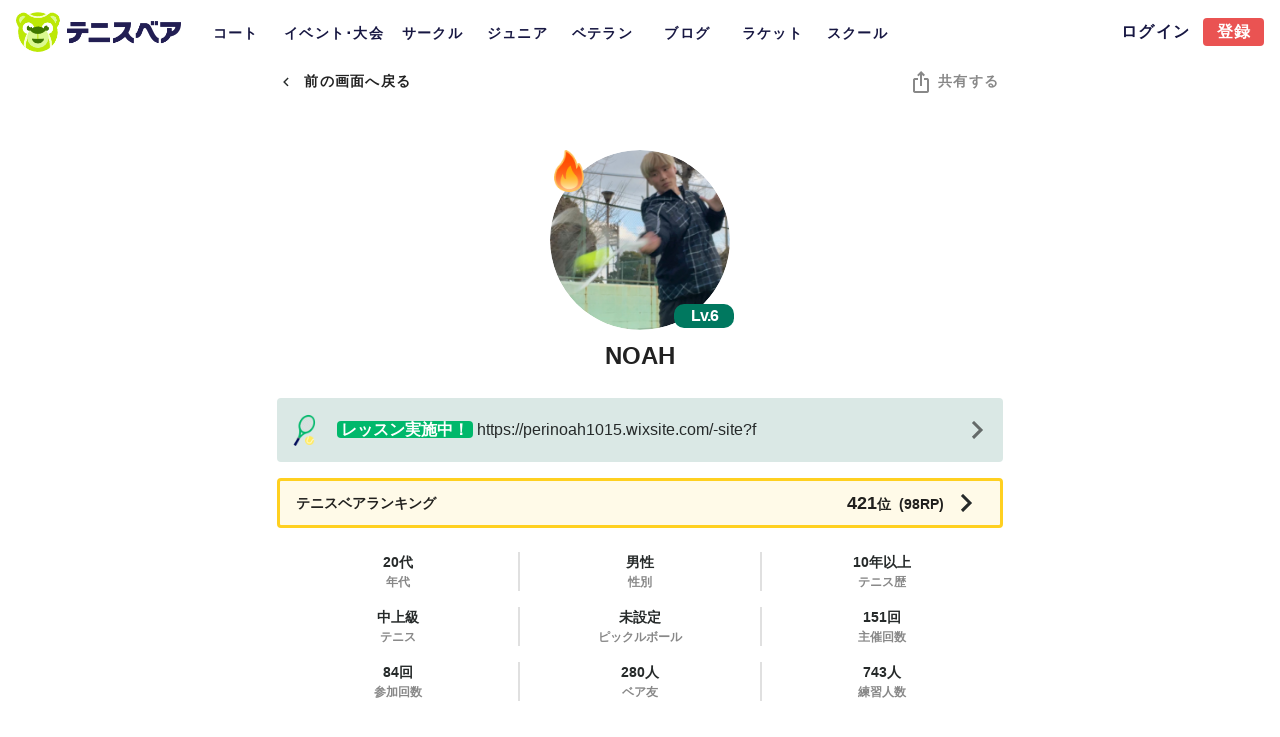

--- FILE ---
content_type: text/html; charset=utf-8
request_url: https://www.tennisbear.net/user/27812/info
body_size: 22557
content:
<!doctype html>
<html data-n-head-ssr lang="ja" data-n-head="%7B%22lang%22:%7B%22ssr%22:%22ja%22%7D%7D">
  <head >
    <title>NOAHさん |ユーザー情報 | テニスベア</title><meta data-n-head="ssr" charset="utf-8"><meta data-n-head="ssr" name="viewport" content="width=device-width, initial-scale=1"><meta data-n-head="ssr" data-hid="charset" charset="utf-8"><meta data-n-head="ssr" data-hid="mobile-web-app-capable" name="mobile-web-app-capable" content="yes"><meta data-n-head="ssr" data-hid="apple-mobile-web-app-title" name="apple-mobile-web-app-title" content="テニスベア"><meta data-n-head="ssr" charset="utf-8"><meta data-n-head="ssr" http-equiv="content-language" content="ja"><meta data-n-head="ssr" name="viewport" content="width=device-width, initial-scale=1"><meta data-n-head="ssr" data-hid="description" name="description" content="レンタルテニスコートの空き状況を検索、予約可能！東京都や神奈川県にある都営、県営、区営、民間の施設を検索可能！そしてテニスのイベントに参加しよう！テニスサークルの管理に特化したグループ機能や設備や備品の情報も！テニスベアでテニスを日常にしよう！"><meta data-n-head="ssr" data-hid="og:title" property="og:title" content="NOAHさん |ユーザー情報 | テニスベア"><meta data-n-head="ssr" data-hid="og:type" property="og:type" content="website"><meta data-n-head="ssr" data-hid="og:url" property="og:url" content="https://www.tennisbear.com/"><meta data-n-head="ssr" data-hid="og:image" property="og:image" content="https://d2pe1b7tquzekz.cloudfront.net/web/tennisbear_previewImg.jpg"><meta data-n-head="ssr" data-hid="og:description" property="og:description" content="レンタルテニスコートの空き状況を検索、予約可能！東京都や神奈川県にある都営、県営、区営、民間の施設を検索可能！そしてテニスのイベントに参加しよう！テニスサークルの管理に特化したグループ機能や設備や備品の情報も！テニスベアでテニスを日常にしよう！"><meta data-n-head="ssr" data-hid="og:site_name" property="og:site_name" content="テニスベア"><meta data-n-head="ssr" data-hid="twitter:card" property="twitter:card" content="summary_large_image"><meta data-n-head="ssr" data-hid="twitter:site" property="twitter:site" content="@tennisbears"><meta data-n-head="ssr" data-hid="twitter:title" property="twitter:title" content="NOAHさん |ユーザー情報"><meta data-n-head="ssr" data-hid="twitter:description" property="twitter:description" content="レンタルテニスコートの空き状況を検索、予約可能！東京都や神奈川県にある都営、県営、区営、民間の施設を検索可能！そしてテニスのイベントに参加しよう！テニスサークルの管理に特化したグループ機能や設備や備品の情報も！テニスベアでテニスを日常にしよう！"><meta data-n-head="ssr" data-hid="twitter:image" property="twitter:image" content="https://d2pe1b7tquzekz.cloudfront.net/web/tennisbear_previewImg.jpg"><link data-n-head="ssr" rel="icon" type="image/x-icon" href="/favicon.ico"><link data-n-head="ssr" data-hid="shortcut-icon" rel="shortcut icon" href="/favicon.ico"><link data-n-head="ssr" rel="manifest" href="/_nuxt/manifest.2f70a612.json" data-hid="manifest"><link data-n-head="ssr" rel="canonical" href="https://www.tennisbear.net/user/27812/info"><style data-n-head="vuetify" type="text/css" id="vuetify-theme-stylesheet" nonce="undefined">:root {
  --v-anchor-base: #00b86b;
  --v-primary-base: #00b86b;
  --v-secondary-base: #ff8f00;
  --v-accent-base: #424242;
  --v-error-base: #dd2c00;
  --v-info-base: #26a69a;
  --v-success-base: #00e676;
  --v-warning-base: #ffc107;
  --v-bearNavy-base: #171742;
  --v-bearRed-base: #ea5352;
  --v-textLightGray-base: #c4c4c4;
  --v-textGray-base: #888888;
  --v-textDarkGray-base: #444444;
  --v-textBlack-base: #262a2a;
  --v-bgWhite-base: #fafafa;
  --v-bgLightGray-base: #eeeeee;
  --v-bgGray-base: #e8e8e8;
  --v-bgDarkGray-base: #979797;
  --v-bgLightGreen-base: #edf6f1;
  --v-bgLightYellow-base: #fef9e7;
  --v-bgBlack-base: #000000;
  --v-bgRed-base: #f7d8d8;
  --v-pickup-base: #dae8e5;
  --v-newPickup-base: #effaf4;
  --v-chat-base: #dbf991;
  --v-tagBlue-base: #1e88e5;
  --v-tagRed-base: #ec5252;
  --v-tagPink-base: #ff435d;
  --v-tagGreen-base: #00b86b;
  --v-tagOrange-base: #ffb234;
  --v-tagPurple-base: #9657fe;
  --v-tagDarkGray-base: #060606;
  --v-transparent-base: #00b86b;
  --v-textwhite-base: #fcfcfc;
  --v-bearSecondWhiteGrey-base: #aeaeae;
  --v-tableLightGreen-base: #effaf4;
  --v-level1-base: #00dc5f;
  --v-level2-base: #00c85f;
  --v-level3-base: #00b45f;
  --v-level4-base: #00a05f;
  --v-level5-base: #008c5f;
  --v-level6-base: #00785f;
  --v-level7-base: #00645f;
  --v-level8-base: #00505f;
  --v-level9-base: #003c5f;
  --v-men-base: #32a1ee;
  --v-women-base: #f27d93;
  --v-ageTen-base: #a5d6a7;
  --v-ageTwenty-base: #81c784;
  --v-ageThirty-base: #66bb6a;
  --v-ageForty-base: #4caf50;
  --v-ageFifty-base: #388e3c;
  --v-ageSixty-base: #1b5e20;
  --v-payment-base: #ff435d;
  --v-fireDescription-base: #ffa716;
  --v-rankGold-base: #fff091;
  --v-rankGold2-base: #ffeb71;
  --v-rankSilver-base: #e2e7ea;
  --v-rankSilver2-base: #dae1e6;
  --v-rankSilver3-base: #c1cad1;
  --v-rankBronze-base: #ffc084;
  --v-rankBronze2-base: #f3bd88;
  --v-rankBronze3-base: #e1a060;
  --v-pickleball-base: #f8d264;
  --v-softTennis-base: #ff9d00;
  --v-beachTennis-base: #00aeef;
  --v-padel-base: #7abeab;
  --v-rankingYellow-base: #ffd020;
  --v-premiumBlue-base: #5a57ff;
  --v-premiumLightBlue-base: #f2f7fa;
}

.v-application a { color: var(--v-anchor-base); }
.v-application .primary {
  background-color: var(--v-primary-base) !important;
  border-color: var(--v-primary-base) !important;
}
.v-application .primary--text {
  color: var(--v-primary-base) !important;
  caret-color: var(--v-primary-base) !important;
}
.v-application .secondary {
  background-color: var(--v-secondary-base) !important;
  border-color: var(--v-secondary-base) !important;
}
.v-application .secondary--text {
  color: var(--v-secondary-base) !important;
  caret-color: var(--v-secondary-base) !important;
}
.v-application .accent {
  background-color: var(--v-accent-base) !important;
  border-color: var(--v-accent-base) !important;
}
.v-application .accent--text {
  color: var(--v-accent-base) !important;
  caret-color: var(--v-accent-base) !important;
}
.v-application .error {
  background-color: var(--v-error-base) !important;
  border-color: var(--v-error-base) !important;
}
.v-application .error--text {
  color: var(--v-error-base) !important;
  caret-color: var(--v-error-base) !important;
}
.v-application .info {
  background-color: var(--v-info-base) !important;
  border-color: var(--v-info-base) !important;
}
.v-application .info--text {
  color: var(--v-info-base) !important;
  caret-color: var(--v-info-base) !important;
}
.v-application .success {
  background-color: var(--v-success-base) !important;
  border-color: var(--v-success-base) !important;
}
.v-application .success--text {
  color: var(--v-success-base) !important;
  caret-color: var(--v-success-base) !important;
}
.v-application .warning {
  background-color: var(--v-warning-base) !important;
  border-color: var(--v-warning-base) !important;
}
.v-application .warning--text {
  color: var(--v-warning-base) !important;
  caret-color: var(--v-warning-base) !important;
}
.v-application .bearNavy {
  background-color: var(--v-bearNavy-base) !important;
  border-color: var(--v-bearNavy-base) !important;
}
.v-application .bearNavy--text {
  color: var(--v-bearNavy-base) !important;
  caret-color: var(--v-bearNavy-base) !important;
}
.v-application .bearRed {
  background-color: var(--v-bearRed-base) !important;
  border-color: var(--v-bearRed-base) !important;
}
.v-application .bearRed--text {
  color: var(--v-bearRed-base) !important;
  caret-color: var(--v-bearRed-base) !important;
}
.v-application .textLightGray {
  background-color: var(--v-textLightGray-base) !important;
  border-color: var(--v-textLightGray-base) !important;
}
.v-application .textLightGray--text {
  color: var(--v-textLightGray-base) !important;
  caret-color: var(--v-textLightGray-base) !important;
}
.v-application .textGray {
  background-color: var(--v-textGray-base) !important;
  border-color: var(--v-textGray-base) !important;
}
.v-application .textGray--text {
  color: var(--v-textGray-base) !important;
  caret-color: var(--v-textGray-base) !important;
}
.v-application .textDarkGray {
  background-color: var(--v-textDarkGray-base) !important;
  border-color: var(--v-textDarkGray-base) !important;
}
.v-application .textDarkGray--text {
  color: var(--v-textDarkGray-base) !important;
  caret-color: var(--v-textDarkGray-base) !important;
}
.v-application .textBlack {
  background-color: var(--v-textBlack-base) !important;
  border-color: var(--v-textBlack-base) !important;
}
.v-application .textBlack--text {
  color: var(--v-textBlack-base) !important;
  caret-color: var(--v-textBlack-base) !important;
}
.v-application .bgWhite {
  background-color: var(--v-bgWhite-base) !important;
  border-color: var(--v-bgWhite-base) !important;
}
.v-application .bgWhite--text {
  color: var(--v-bgWhite-base) !important;
  caret-color: var(--v-bgWhite-base) !important;
}
.v-application .bgLightGray {
  background-color: var(--v-bgLightGray-base) !important;
  border-color: var(--v-bgLightGray-base) !important;
}
.v-application .bgLightGray--text {
  color: var(--v-bgLightGray-base) !important;
  caret-color: var(--v-bgLightGray-base) !important;
}
.v-application .bgGray {
  background-color: var(--v-bgGray-base) !important;
  border-color: var(--v-bgGray-base) !important;
}
.v-application .bgGray--text {
  color: var(--v-bgGray-base) !important;
  caret-color: var(--v-bgGray-base) !important;
}
.v-application .bgDarkGray {
  background-color: var(--v-bgDarkGray-base) !important;
  border-color: var(--v-bgDarkGray-base) !important;
}
.v-application .bgDarkGray--text {
  color: var(--v-bgDarkGray-base) !important;
  caret-color: var(--v-bgDarkGray-base) !important;
}
.v-application .bgLightGreen {
  background-color: var(--v-bgLightGreen-base) !important;
  border-color: var(--v-bgLightGreen-base) !important;
}
.v-application .bgLightGreen--text {
  color: var(--v-bgLightGreen-base) !important;
  caret-color: var(--v-bgLightGreen-base) !important;
}
.v-application .bgLightYellow {
  background-color: var(--v-bgLightYellow-base) !important;
  border-color: var(--v-bgLightYellow-base) !important;
}
.v-application .bgLightYellow--text {
  color: var(--v-bgLightYellow-base) !important;
  caret-color: var(--v-bgLightYellow-base) !important;
}
.v-application .bgBlack {
  background-color: var(--v-bgBlack-base) !important;
  border-color: var(--v-bgBlack-base) !important;
}
.v-application .bgBlack--text {
  color: var(--v-bgBlack-base) !important;
  caret-color: var(--v-bgBlack-base) !important;
}
.v-application .bgRed {
  background-color: var(--v-bgRed-base) !important;
  border-color: var(--v-bgRed-base) !important;
}
.v-application .bgRed--text {
  color: var(--v-bgRed-base) !important;
  caret-color: var(--v-bgRed-base) !important;
}
.v-application .pickup {
  background-color: var(--v-pickup-base) !important;
  border-color: var(--v-pickup-base) !important;
}
.v-application .pickup--text {
  color: var(--v-pickup-base) !important;
  caret-color: var(--v-pickup-base) !important;
}
.v-application .newPickup {
  background-color: var(--v-newPickup-base) !important;
  border-color: var(--v-newPickup-base) !important;
}
.v-application .newPickup--text {
  color: var(--v-newPickup-base) !important;
  caret-color: var(--v-newPickup-base) !important;
}
.v-application .chat {
  background-color: var(--v-chat-base) !important;
  border-color: var(--v-chat-base) !important;
}
.v-application .chat--text {
  color: var(--v-chat-base) !important;
  caret-color: var(--v-chat-base) !important;
}
.v-application .tagBlue {
  background-color: var(--v-tagBlue-base) !important;
  border-color: var(--v-tagBlue-base) !important;
}
.v-application .tagBlue--text {
  color: var(--v-tagBlue-base) !important;
  caret-color: var(--v-tagBlue-base) !important;
}
.v-application .tagRed {
  background-color: var(--v-tagRed-base) !important;
  border-color: var(--v-tagRed-base) !important;
}
.v-application .tagRed--text {
  color: var(--v-tagRed-base) !important;
  caret-color: var(--v-tagRed-base) !important;
}
.v-application .tagPink {
  background-color: var(--v-tagPink-base) !important;
  border-color: var(--v-tagPink-base) !important;
}
.v-application .tagPink--text {
  color: var(--v-tagPink-base) !important;
  caret-color: var(--v-tagPink-base) !important;
}
.v-application .tagGreen {
  background-color: var(--v-tagGreen-base) !important;
  border-color: var(--v-tagGreen-base) !important;
}
.v-application .tagGreen--text {
  color: var(--v-tagGreen-base) !important;
  caret-color: var(--v-tagGreen-base) !important;
}
.v-application .tagOrange {
  background-color: var(--v-tagOrange-base) !important;
  border-color: var(--v-tagOrange-base) !important;
}
.v-application .tagOrange--text {
  color: var(--v-tagOrange-base) !important;
  caret-color: var(--v-tagOrange-base) !important;
}
.v-application .tagPurple {
  background-color: var(--v-tagPurple-base) !important;
  border-color: var(--v-tagPurple-base) !important;
}
.v-application .tagPurple--text {
  color: var(--v-tagPurple-base) !important;
  caret-color: var(--v-tagPurple-base) !important;
}
.v-application .tagDarkGray {
  background-color: var(--v-tagDarkGray-base) !important;
  border-color: var(--v-tagDarkGray-base) !important;
}
.v-application .tagDarkGray--text {
  color: var(--v-tagDarkGray-base) !important;
  caret-color: var(--v-tagDarkGray-base) !important;
}
.v-application .transparent {
  background-color: var(--v-transparent-base) !important;
  border-color: var(--v-transparent-base) !important;
}
.v-application .transparent--text {
  color: var(--v-transparent-base) !important;
  caret-color: var(--v-transparent-base) !important;
}
.v-application .textwhite {
  background-color: var(--v-textwhite-base) !important;
  border-color: var(--v-textwhite-base) !important;
}
.v-application .textwhite--text {
  color: var(--v-textwhite-base) !important;
  caret-color: var(--v-textwhite-base) !important;
}
.v-application .bearSecondWhiteGrey {
  background-color: var(--v-bearSecondWhiteGrey-base) !important;
  border-color: var(--v-bearSecondWhiteGrey-base) !important;
}
.v-application .bearSecondWhiteGrey--text {
  color: var(--v-bearSecondWhiteGrey-base) !important;
  caret-color: var(--v-bearSecondWhiteGrey-base) !important;
}
.v-application .tableLightGreen {
  background-color: var(--v-tableLightGreen-base) !important;
  border-color: var(--v-tableLightGreen-base) !important;
}
.v-application .tableLightGreen--text {
  color: var(--v-tableLightGreen-base) !important;
  caret-color: var(--v-tableLightGreen-base) !important;
}
.v-application .level1 {
  background-color: var(--v-level1-base) !important;
  border-color: var(--v-level1-base) !important;
}
.v-application .level1--text {
  color: var(--v-level1-base) !important;
  caret-color: var(--v-level1-base) !important;
}
.v-application .level2 {
  background-color: var(--v-level2-base) !important;
  border-color: var(--v-level2-base) !important;
}
.v-application .level2--text {
  color: var(--v-level2-base) !important;
  caret-color: var(--v-level2-base) !important;
}
.v-application .level3 {
  background-color: var(--v-level3-base) !important;
  border-color: var(--v-level3-base) !important;
}
.v-application .level3--text {
  color: var(--v-level3-base) !important;
  caret-color: var(--v-level3-base) !important;
}
.v-application .level4 {
  background-color: var(--v-level4-base) !important;
  border-color: var(--v-level4-base) !important;
}
.v-application .level4--text {
  color: var(--v-level4-base) !important;
  caret-color: var(--v-level4-base) !important;
}
.v-application .level5 {
  background-color: var(--v-level5-base) !important;
  border-color: var(--v-level5-base) !important;
}
.v-application .level5--text {
  color: var(--v-level5-base) !important;
  caret-color: var(--v-level5-base) !important;
}
.v-application .level6 {
  background-color: var(--v-level6-base) !important;
  border-color: var(--v-level6-base) !important;
}
.v-application .level6--text {
  color: var(--v-level6-base) !important;
  caret-color: var(--v-level6-base) !important;
}
.v-application .level7 {
  background-color: var(--v-level7-base) !important;
  border-color: var(--v-level7-base) !important;
}
.v-application .level7--text {
  color: var(--v-level7-base) !important;
  caret-color: var(--v-level7-base) !important;
}
.v-application .level8 {
  background-color: var(--v-level8-base) !important;
  border-color: var(--v-level8-base) !important;
}
.v-application .level8--text {
  color: var(--v-level8-base) !important;
  caret-color: var(--v-level8-base) !important;
}
.v-application .level9 {
  background-color: var(--v-level9-base) !important;
  border-color: var(--v-level9-base) !important;
}
.v-application .level9--text {
  color: var(--v-level9-base) !important;
  caret-color: var(--v-level9-base) !important;
}
.v-application .men {
  background-color: var(--v-men-base) !important;
  border-color: var(--v-men-base) !important;
}
.v-application .men--text {
  color: var(--v-men-base) !important;
  caret-color: var(--v-men-base) !important;
}
.v-application .women {
  background-color: var(--v-women-base) !important;
  border-color: var(--v-women-base) !important;
}
.v-application .women--text {
  color: var(--v-women-base) !important;
  caret-color: var(--v-women-base) !important;
}
.v-application .ageTen {
  background-color: var(--v-ageTen-base) !important;
  border-color: var(--v-ageTen-base) !important;
}
.v-application .ageTen--text {
  color: var(--v-ageTen-base) !important;
  caret-color: var(--v-ageTen-base) !important;
}
.v-application .ageTwenty {
  background-color: var(--v-ageTwenty-base) !important;
  border-color: var(--v-ageTwenty-base) !important;
}
.v-application .ageTwenty--text {
  color: var(--v-ageTwenty-base) !important;
  caret-color: var(--v-ageTwenty-base) !important;
}
.v-application .ageThirty {
  background-color: var(--v-ageThirty-base) !important;
  border-color: var(--v-ageThirty-base) !important;
}
.v-application .ageThirty--text {
  color: var(--v-ageThirty-base) !important;
  caret-color: var(--v-ageThirty-base) !important;
}
.v-application .ageForty {
  background-color: var(--v-ageForty-base) !important;
  border-color: var(--v-ageForty-base) !important;
}
.v-application .ageForty--text {
  color: var(--v-ageForty-base) !important;
  caret-color: var(--v-ageForty-base) !important;
}
.v-application .ageFifty {
  background-color: var(--v-ageFifty-base) !important;
  border-color: var(--v-ageFifty-base) !important;
}
.v-application .ageFifty--text {
  color: var(--v-ageFifty-base) !important;
  caret-color: var(--v-ageFifty-base) !important;
}
.v-application .ageSixty {
  background-color: var(--v-ageSixty-base) !important;
  border-color: var(--v-ageSixty-base) !important;
}
.v-application .ageSixty--text {
  color: var(--v-ageSixty-base) !important;
  caret-color: var(--v-ageSixty-base) !important;
}
.v-application .payment {
  background-color: var(--v-payment-base) !important;
  border-color: var(--v-payment-base) !important;
}
.v-application .payment--text {
  color: var(--v-payment-base) !important;
  caret-color: var(--v-payment-base) !important;
}
.v-application .fireDescription {
  background-color: var(--v-fireDescription-base) !important;
  border-color: var(--v-fireDescription-base) !important;
}
.v-application .fireDescription--text {
  color: var(--v-fireDescription-base) !important;
  caret-color: var(--v-fireDescription-base) !important;
}
.v-application .rankGold {
  background-color: var(--v-rankGold-base) !important;
  border-color: var(--v-rankGold-base) !important;
}
.v-application .rankGold--text {
  color: var(--v-rankGold-base) !important;
  caret-color: var(--v-rankGold-base) !important;
}
.v-application .rankGold2 {
  background-color: var(--v-rankGold2-base) !important;
  border-color: var(--v-rankGold2-base) !important;
}
.v-application .rankGold2--text {
  color: var(--v-rankGold2-base) !important;
  caret-color: var(--v-rankGold2-base) !important;
}
.v-application .rankSilver {
  background-color: var(--v-rankSilver-base) !important;
  border-color: var(--v-rankSilver-base) !important;
}
.v-application .rankSilver--text {
  color: var(--v-rankSilver-base) !important;
  caret-color: var(--v-rankSilver-base) !important;
}
.v-application .rankSilver2 {
  background-color: var(--v-rankSilver2-base) !important;
  border-color: var(--v-rankSilver2-base) !important;
}
.v-application .rankSilver2--text {
  color: var(--v-rankSilver2-base) !important;
  caret-color: var(--v-rankSilver2-base) !important;
}
.v-application .rankSilver3 {
  background-color: var(--v-rankSilver3-base) !important;
  border-color: var(--v-rankSilver3-base) !important;
}
.v-application .rankSilver3--text {
  color: var(--v-rankSilver3-base) !important;
  caret-color: var(--v-rankSilver3-base) !important;
}
.v-application .rankBronze {
  background-color: var(--v-rankBronze-base) !important;
  border-color: var(--v-rankBronze-base) !important;
}
.v-application .rankBronze--text {
  color: var(--v-rankBronze-base) !important;
  caret-color: var(--v-rankBronze-base) !important;
}
.v-application .rankBronze2 {
  background-color: var(--v-rankBronze2-base) !important;
  border-color: var(--v-rankBronze2-base) !important;
}
.v-application .rankBronze2--text {
  color: var(--v-rankBronze2-base) !important;
  caret-color: var(--v-rankBronze2-base) !important;
}
.v-application .rankBronze3 {
  background-color: var(--v-rankBronze3-base) !important;
  border-color: var(--v-rankBronze3-base) !important;
}
.v-application .rankBronze3--text {
  color: var(--v-rankBronze3-base) !important;
  caret-color: var(--v-rankBronze3-base) !important;
}
.v-application .pickleball {
  background-color: var(--v-pickleball-base) !important;
  border-color: var(--v-pickleball-base) !important;
}
.v-application .pickleball--text {
  color: var(--v-pickleball-base) !important;
  caret-color: var(--v-pickleball-base) !important;
}
.v-application .softTennis {
  background-color: var(--v-softTennis-base) !important;
  border-color: var(--v-softTennis-base) !important;
}
.v-application .softTennis--text {
  color: var(--v-softTennis-base) !important;
  caret-color: var(--v-softTennis-base) !important;
}
.v-application .beachTennis {
  background-color: var(--v-beachTennis-base) !important;
  border-color: var(--v-beachTennis-base) !important;
}
.v-application .beachTennis--text {
  color: var(--v-beachTennis-base) !important;
  caret-color: var(--v-beachTennis-base) !important;
}
.v-application .padel {
  background-color: var(--v-padel-base) !important;
  border-color: var(--v-padel-base) !important;
}
.v-application .padel--text {
  color: var(--v-padel-base) !important;
  caret-color: var(--v-padel-base) !important;
}
.v-application .rankingYellow {
  background-color: var(--v-rankingYellow-base) !important;
  border-color: var(--v-rankingYellow-base) !important;
}
.v-application .rankingYellow--text {
  color: var(--v-rankingYellow-base) !important;
  caret-color: var(--v-rankingYellow-base) !important;
}
.v-application .premiumBlue {
  background-color: var(--v-premiumBlue-base) !important;
  border-color: var(--v-premiumBlue-base) !important;
}
.v-application .premiumBlue--text {
  color: var(--v-premiumBlue-base) !important;
  caret-color: var(--v-premiumBlue-base) !important;
}
.v-application .premiumLightBlue {
  background-color: var(--v-premiumLightBlue-base) !important;
  border-color: var(--v-premiumLightBlue-base) !important;
}
.v-application .premiumLightBlue--text {
  color: var(--v-premiumLightBlue-base) !important;
  caret-color: var(--v-premiumLightBlue-base) !important;
}</style><script data-n-head="ssr">window.gnshbrequest = window.gnshbrequest || {cmd:[]};
                  window.gnshbrequest.cmd.push(function(){
                    window.gnshbrequest.preventFirstRun();
                    window.gnshbrequest.forceInternalRequest();
                  });</script><script data-n-head="ssr" async src="https://securepubads.g.doubleclick.net/tag/js/gpt.js" crossorigin="anonymous"></script><script data-n-head="ssr" async src="https://cpt.geniee.jp/hb/v1/222512/2837/wrapper.min.js"></script><script data-n-head="ssr" src="https://www.googletagmanager.com/gtag/js?id=UA-73736889-1" async></script><script data-n-head="ssr" data-hid="adsbygoogle-script" defer crossorigin="anonymous" src="//pagead2.googlesyndication.com/pagead/js/adsbygoogle.js?client=ca-pub-6344581609994016"></script><script data-n-head="ssr" data-hid="adsbygoogle">if (!window.__abg_called){ (window.adsbygoogle = window.adsbygoogle || []); adsbygoogle.pauseAdRequests=0;
          adsbygoogle.push({
      google_ad_client: "ca-pub-6344581609994016",
      overlays: {bottom: false},
      
    }); window.__abg_called = true;}</script><link rel="preload" href="/_nuxt/dfcbbf4.js" as="script"><link rel="preload" href="/_nuxt/44d3f96.js" as="script"><link rel="preload" href="/_nuxt/css/f111f95.css" as="style"><link rel="preload" href="/_nuxt/76f5949.js" as="script"><link rel="preload" href="/_nuxt/css/2de9004.css" as="style"><link rel="preload" href="/_nuxt/f97da7f.js" as="script"><link rel="preload" href="/_nuxt/css/08f5e31.css" as="style"><link rel="preload" href="/_nuxt/29c07ef.js" as="script"><link rel="preload" href="/_nuxt/css/97a9fe5.css" as="style"><link rel="preload" href="/_nuxt/26ab1de.js" as="script"><link rel="preload" href="/_nuxt/css/cf50924.css" as="style"><link rel="preload" href="/_nuxt/01ee5e5.js" as="script"><link rel="preload" href="/_nuxt/css/34d35dd.css" as="style"><link rel="preload" href="/_nuxt/151f14a.js" as="script"><link rel="preload" href="/_nuxt/be34779.js" as="script"><link rel="stylesheet" href="/_nuxt/css/f111f95.css"><link rel="stylesheet" href="/_nuxt/css/2de9004.css"><link rel="stylesheet" href="/_nuxt/css/08f5e31.css"><link rel="stylesheet" href="/_nuxt/css/97a9fe5.css"><link rel="stylesheet" href="/_nuxt/css/cf50924.css"><link rel="stylesheet" href="/_nuxt/css/34d35dd.css">
  </head>
  <body >
    <div data-server-rendered="true" id="__nuxt"><!----><div id="__layout"><div data-app="true" id="app" class="v-application v-application--is-ltr theme--light"><div class="v-application--wrap"><div data-v-abb5b32a><!----> <header class="v-sheet theme--light v-toolbar v-toolbar--flat v-app-bar v-app-bar--fixed white topToolbar" style="height:64px;margin-top:0px;transform:translateY(0px);left:0px;right:0px;" data-v-abb5b32a><div class="v-toolbar__content" style="height:64px;"><div class="v-toolbar__title" style="min-width:165px;min-height:44px;" data-v-abb5b32a><div aria-label="ベア" role="img" class="v-image v-responsive theme--light" style="height:44px;width:165px;cursor:pointer;" data-v-abb5b32a><div class="v-image__image v-image__image--preload v-image__image--contain" style="background-image:;background-position:center center;"></div><div class="v-responsive__content"></div></div></div> <div class="v-tabs ml-3 mt-5 theme--light" data-v-abb5b32a><div role="tablist" class="v-item-group theme--light v-slide-group v-tabs-bar v-tabs-bar--is-mobile bearNavy--text" style="height:44px;"><div class="v-slide-group__prev v-slide-group__prev--disabled"><!----></div><div class="v-slide-group__wrapper"><div class="v-slide-group__content v-tabs-bar__content"><div class="v-tabs-slider-wrapper" style="transition:none;"><div class="v-tabs-slider"></div></div><a href="/place/region/r030" tabindex="0" aria-selected="false" role="tab" class="bearNavy--text text-14b v-tab tab-style" data-v-abb5b32a>コート</a><a href="/event/region/r030" tabindex="0" aria-selected="false" role="tab" class="bearNavy--text text-14b v-tab tab-tour-style" data-v-abb5b32a>イベント･大会</a><a href="/circle/region/r030" tabindex="0" aria-selected="false" role="tab" class="bearNavy--text text-14b v-tab tab-style" data-v-abb5b32a>サークル</a><a href="/jr-tour/region/r030" tabindex="0" aria-selected="false" role="tab" class="bearNavy--text text-14b v-tab tab-style" data-v-abb5b32a>ジュニア</a><a tabindex="0" href="https://www.tennisbear.net/veteran/tournament" aria-selected="false" role="tab" class="bearNavy--text text-14b v-tab tab-style" data-v-abb5b32a>ベテラン</a><a href="/blog" tabindex="0" aria-selected="false" role="tab" class="bearNavy--text text-14b v-tab tab-style" data-v-abb5b32a>ブログ</a><a href="/racket" tabindex="0" aria-selected="false" role="tab" class="bearNavy--text text-14b v-tab tab-style" data-v-abb5b32a>ラケット</a><a href="/school/region/r030" tabindex="0" aria-selected="false" role="tab" class="bearNavy--text text-14b v-tab tab-style" data-v-abb5b32a>スクール</a></div></div><div class="v-slide-group__next v-slide-group__next--disabled"><!----></div></div></div> <div class="spacer" data-v-abb5b32a></div> <a href="/login?redirectUrl=%2Fuser%2F27812%2Finfo" class="text-16b v-btn v-btn--router v-btn--text theme--light v-size--small bearNavy--text" data-v-abb5b32a><span class="v-btn__content">ログイン</span></a> <a href="/auth/sign-up" class="white--text text-16b v-btn v-btn--has-bg v-btn--router theme--light v-size--small bearRed" data-v-abb5b32a><span class="v-btn__content">登録</span></a></div></header></div> <main class="v-main" style="padding-top:64px;padding-right:0px;padding-bottom:0px;padding-left:0px;"><div class="v-main__wrap"><div class="container container--fluid compact px-4 py-0 has-x-padding" data-v-19fdc890 data-v-19fdc890 data-v-575e434c><div class="row no-gutters align-center" data-v-19fdc890 data-v-575e434c><div class="col col-auto" data-v-19fdc890 data-v-575e434c><button type="button" class="v-btn v-btn--text theme--light v-size--default px-1" data-v-575e434c><span class="v-btn__content"><span aria-hidden="true" class="v-icon notranslate v-icon--left theme--light textBlack--text"><svg xmlns="http://www.w3.org/2000/svg" viewBox="0 0 24 24" role="img" aria-hidden="true" class="v-icon__svg"><path d="M15.41,16.58L10.83,12L15.41,7.41L14,6L8,12L14,18L15.41,16.58Z"></path></svg></span> <div class="text-14b">前の画面へ戻る</div></span></button></div> <div class="spacer" data-v-19fdc890 data-v-575e434c></div> <div class="col col-auto" data-v-19fdc890 data-v-575e434c><div data-v-575e434c><!----> <div class="v-dialog__container" data-v-479f690b><!----></div> <div class="v-dialog__container" data-v-479f690b><!----></div> <!----></div></div></div> <div class="root-wrapper" data-v-5e3be566 data-v-575e434c><!----> <!----> <div class="avatar-wrapper-absolute" data-v-5e3be566><div class="avatar-wrapper-relative" data-v-5e3be566><div class="v-avatar my-avatar" style="height:180px;min-width:180px;width:180px;" data-v-5e3be566><div aria-label="NOAH" role="img" class="v-image v-responsive theme--light" data-v-5e3be566><div class="v-image__image v-image__image--preload v-image__image--cover" style="background-image:url(&quot;[data-uri]&quot;);background-position:center center;"></div><div class="v-responsive__content"></div></div></div> <div class="v-menu" data-v-5e3be566><div aria-label="熱" role="img" class="v-image v-responsive fire theme--light" style="width:30px;" data-v-5e3be566><div class="v-image__image v-image__image--preload v-image__image--contain" style="background-image:;background-position:center center;"></div><div class="v-responsive__content"></div></div><!----></div> <div class="row level-wrapper no-gutters align-center justify-center" data-v-5e3be566 data-v-5e3be566><div class="level white--text text-16b text-center col col-auto level6" data-v-5e3be566 data-v-5e3be566>
            Lv.6
          </div></div></div></div> <!----> <div class="v-dialog__container" data-v-479f690b data-v-5e3be566><!----></div></div> <div class="mb-6" data-v-575e434c><div class="row mt-2 no-gutters align-center justify-center"><h1 class="user-name text-24b">
      NOAH
    </h1> <!----></div> <!----> <!----> <!----> <!----></div> <div data-v-575e434c><div class="rounded pickup mt-4 mb-4"><a href="/user/27812/organized-event" class="text-decoration-none"><div class="row py-1 pr-2 no-gutters align-center"><div class="pa-2 col col-1"><div aria-label="レッスン実施中！" role="img" class="v-image v-responsive theme--light" style="max-width:40px;"><div class="v-image__image v-image__image--preload v-image__image--contain" style="background-image:;background-position:center center;"></div><div class="v-responsive__content"></div></div></div> <div class="col col-10"><span class="primary white--text rounded px-1 text-16b">レッスン実施中！</span> <span class="textBlack--text">https://perinoah1015.wixsite.com/-site?f</span></div> <div class="text-right col col-1"><span aria-hidden="true" class="v-icon notranslate theme--light" style="font-size:36px;height:36px;width:36px;"><svg xmlns="http://www.w3.org/2000/svg" viewBox="0 0 24 24" role="img" aria-hidden="true" class="v-icon__svg" style="font-size:36px;height:36px;width:36px;"><path d="M8.59,16.58L13.17,12L8.59,7.41L10,6L16,12L10,18L8.59,16.58Z"></path></svg></span></div></div></a></div></div> <div data-v-50dbfb04 data-v-575e434c><a href="/user/27812/ranking-tournament" tabindex="0" class="px-4 py-1 text-14b v-card v-card--flat v-card--link v-sheet v-sheet--outlined theme--light" data-v-50dbfb04><div class="row no-gutters align-center" data-v-50dbfb04><div class="text-14b col col-auto" data-v-50dbfb04>テニスベアランキング</div> <div class="spacer" data-v-50dbfb04></div> <div class="pr-1 col col-auto" data-v-50dbfb04><span class="text-18b" data-v-50dbfb04>421</span>位  (98RP)
        </div> <div class="col col-auto" data-v-50dbfb04><span aria-hidden="true" class="v-icon notranslate theme--light textBlack--text" style="font-size:36px;height:36px;width:36px;" data-v-50dbfb04><svg xmlns="http://www.w3.org/2000/svg" viewBox="0 0 24 24" role="img" aria-hidden="true" class="v-icon__svg" style="font-size:36px;height:36px;width:36px;"><path d="M8.59,16.58L13.17,12L8.59,7.41L10,6L16,12L10,18L8.59,16.58Z"></path></svg></span></div></div></a></div> <div data-v-f860bc9a data-v-575e434c><!----></div> <!----> <!----> <div class="row mt-6 text-center no-gutters" data-v-19fdc890 data-v-575e434c><div class="col col-4" data-v-19fdc890 data-v-575e434c><div class="text-14b textBlack--text" data-v-19fdc890 data-v-575e434c>
        20代
      </div> <div class="text-12b textGray--text" data-v-19fdc890 data-v-575e434c>年代</div></div> <hr role="separator" aria-orientation="vertical" class="info-divider v-divider v-divider--vertical theme--light" data-v-575e434c> <div class="col col-4" data-v-19fdc890 data-v-575e434c><div class="text-14b textBlack--text" data-v-19fdc890 data-v-575e434c>
        男性
      </div> <div class="text-12b textGray--text" data-v-19fdc890 data-v-575e434c>性別</div></div> <hr role="separator" aria-orientation="vertical" class="info-divider v-divider v-divider--vertical theme--light" data-v-575e434c> <div class="col col-4" data-v-19fdc890 data-v-575e434c><div class="text-14b textBlack--text" data-v-19fdc890 data-v-575e434c>
        10年以上
      </div> <div class="text-12b textGray--text" data-v-19fdc890 data-v-575e434c>テニス歴</div></div></div> <div class="row mt-4 text-center no-gutters" data-v-19fdc890 data-v-575e434c><div class="col col-4" data-v-19fdc890 data-v-575e434c><div class="text-14b textBlack--text" data-v-19fdc890 data-v-575e434c>
        中上級
      </div> <div class="text-12b textGray--text" data-v-19fdc890 data-v-575e434c>テニス</div></div> <hr role="separator" aria-orientation="vertical" class="info-divider v-divider v-divider--vertical theme--light" data-v-575e434c> <div class="col col-4" data-v-19fdc890 data-v-575e434c><div class="text-14b textBlack--text" data-v-19fdc890 data-v-575e434c>
        未設定
      </div> <div class="text-12b textGray--text" data-v-19fdc890 data-v-575e434c>ピックルボール</div></div> <hr role="separator" aria-orientation="vertical" class="info-divider v-divider v-divider--vertical theme--light" data-v-575e434c> <div class="col col-4" data-v-19fdc890 data-v-575e434c><div class="textBlack--text text-14b" data-v-19fdc890 data-v-575e434c>151回</div> <div class="text-12b textGray--text" data-v-19fdc890 data-v-575e434c>主催回数</div></div></div> <div class="row mt-4 text-center no-gutters" data-v-19fdc890 data-v-575e434c><div class="col col-4" data-v-19fdc890 data-v-575e434c><div class="textBlack--text text-14b" data-v-19fdc890 data-v-575e434c>84回</div> <div class="text-12b textGray--text" data-v-19fdc890 data-v-575e434c>参加回数</div></div> <hr role="separator" aria-orientation="vertical" class="info-divider v-divider v-divider--vertical theme--light" data-v-575e434c> <div class="col col-4" data-v-19fdc890 data-v-575e434c><div class="textBlack--text text-14b" data-v-19fdc890 data-v-575e434c>280人</div> <div class="text-12b textGray--text" data-v-19fdc890 data-v-575e434c>ベア友</div></div> <hr role="separator" aria-orientation="vertical" class="info-divider v-divider v-divider--vertical theme--light" data-v-575e434c> <div class="col col-4" data-v-19fdc890 data-v-575e434c><div class="textBlack--text text-14b" data-v-19fdc890 data-v-575e434c>743人</div> <div class="text-12b textGray--text" data-v-19fdc890 data-v-575e434c>練習人数</div></div></div> <div class="py-2 mt-8 v-card v-card--flat v-sheet theme--light rounded-0" data-v-575e434c><div class="row no-gutters align-center" data-v-575e434c><div class="ml-2" data-v-575e434c><span class="primary--text text-16b" data-v-575e434c>416</span>件のGood主催者バッジを獲得
      </div> <div class="spacer" data-v-575e434c></div> <span aria-hidden="true" class="v-icon notranslate theme--light" data-v-575e434c><svg xmlns="http://www.w3.org/2000/svg" viewBox="0 0 24 24" role="img" aria-hidden="true" class="v-icon__svg"><path d="M8.59,16.58L13.17,12L8.59,7.41L10,6L16,12L10,18L8.59,16.58Z"></path></svg></span></div> <!----></div> <div class="v-dialog__container" data-v-479f690b data-v-c88fe00e data-v-575e434c><!----></div> <hr role="separator" aria-orientation="horizontal" class="v-divider theme--light" data-v-575e434c> <div tabindex="0" class="py-2 v-card v-card--flat v-card--link v-sheet theme--light rounded-0" data-v-575e434c><div class="row no-gutters align-center" data-v-575e434c><div class="ml-2" data-v-575e434c><span class="primary--text text-16b" data-v-575e434c>344</span>件のスキルバッジを獲得
      </div> <div class="spacer" data-v-575e434c></div> <span aria-hidden="true" class="v-icon notranslate theme--light" data-v-575e434c><svg xmlns="http://www.w3.org/2000/svg" viewBox="0 0 24 24" role="img" aria-hidden="true" class="v-icon__svg"><path d="M8.59,16.58L13.17,12L8.59,7.41L10,6L16,12L10,18L8.59,16.58Z"></path></svg></span></div> <!----></div> <div class="v-dialog__container" data-v-479f690b data-v-53958a36 data-v-575e434c><!----></div> <hr role="separator" aria-orientation="horizontal" class="v-divider theme--light" data-v-575e434c> <div data-v-575e434c><!----></div> <div data-v-575e434c><!----></div> <div data-v-575e434c><div><!----></div> <!----> <div class="v-dialog__container" data-v-479f690b><!----></div> <!----> <!----> <div class="v-dialog__container" data-v-479f690b><!----></div> <!----> <!----></div> <div class="row mt-4 no-gutters" data-v-19fdc890 data-v-575e434c><div class="mr-2 mb-2 col col-auto" data-v-19fdc890 data-v-575e434c><span draggable="false" class="text-14b textGray v-chip v-chip--no-color v-chip--outlined theme--light v-size--default textGray--text" data-v-575e434c><span class="v-chip__content">
        一応経験者
      </span></span></div><div class="mr-2 mb-2 col col-auto" data-v-19fdc890 data-v-575e434c><span draggable="false" class="text-14b textGray v-chip v-chip--no-color v-chip--outlined theme--light v-size--default textGray--text" data-v-575e434c><span class="v-chip__content">
        テニスが好き
      </span></span></div><div class="mr-2 mb-2 col col-auto" data-v-19fdc890 data-v-575e434c><span draggable="false" class="text-14b textGray v-chip v-chip--no-color v-chip--outlined theme--light v-size--default textGray--text" data-v-575e434c><span class="v-chip__content">
        まだうまくなりたい
      </span></span></div></div> <div class="mt-4" data-v-0ae730c1 data-v-575e434c><div class="markdown-wrapper five-lines-text-truncate" data-v-0ae730c1><div class="beardown markdown-body" data-v-5948413c data-v-0ae730c1><span data-v-5948413c><p>関東のどこかしらあらゆる所でコーチやってたりします。</p>
<p>185cmの身長からフラットサーブカチコミます。(笑)</p>
<p>基本は楽しくやることを第一にベアは使ってます。‪</p>
<p>kids、Jrから育成、女ダブ、シニアあらゆる幅広い年齢層の指導歴あり。</p>
<p>プライベートレッスン受け付けてます。</p>
</span></div></div> <button type="button" dense="" class="v-btn v-btn--block v-btn--text theme--light v-size--default primary--text" data-v-0ae730c1><span class="v-btn__content"><span aria-hidden="true" class="v-icon notranslate theme--light" data-v-0ae730c1><svg xmlns="http://www.w3.org/2000/svg" viewBox="0 0 24 24" role="img" aria-hidden="true" class="v-icon__svg"><path d="M7.41,8.58L12,13.17L16.59,8.58L18,10L12,16L6,10L7.41,8.58Z"></path></svg></span> <div class="text-14 text-center" data-v-0ae730c1>続きを表示</div></span></button></div> <!----> <div data-v-575e434c><!----></div> <div class="mt-12" data-v-7233d868 data-v-575e434c><div class="row title-wrapper no-gutters align-start" data-v-7233d868 data-v-7233d868><div class="left-wrapper col col-10" style="--right-width:nullpx;" data-v-7233d868 data-v-7233d868> <h2 class="text-20b textBlack--text" data-v-7233d868>アクティビティ</h2></div> <div class="right-wrapper text-right col col-2 align-self-end" style="--right-width:nullpx;" data-v-7233d868 data-v-7233d868></div></div> <hr role="separator" aria-orientation="horizontal" class="bold-divider v-divider theme--light" data-v-7233d868>  <div class="row mt-2 no-gutters" data-v-7233d868 data-v-575e434c><div class="text-12b" data-v-7233d868 data-v-575e434c>ユーザー同士のつながりやブックマーク中のイベントなどを見ることができます。</div></div> <div class="row mt-8 no-gutters align-center justify-start" data-v-7233d868 data-v-575e434c><svg width="18px" height="18px" viewBox="0 0 14 19" fill="none" xmlns="http://www.w3.org/2000/svg"><g id="ic_friend"><path id="Rectangle" d="M0 19C0 14.5817 3.58172 11 8 11H8.23529C11.4191 11 14 13.5809 14 16.7647V19H0Z" fill="#171742"></path><path id="Oval" fill-rule="evenodd" clip-rule="evenodd" d="M7 10C9.76142 10 12 7.76142 12 5C12 2.23858 9.76142 0 7 0C4.23858 0 2 2.23858 2 5C2 7.76142 4.23858 10 7 10Z" fill="#171742"></path></g></svg> <div class="text-20b ml-2" data-v-7233d868 data-v-575e434c>ベア友</div> <!----></div> <div class="mt-4" data-v-7233d868 data-v-575e434c><div class="text-center pa-1 col" data-v-7233d868 data-v-575e434c><div role="progressbar" aria-valuemin="0" aria-valuemax="100" class="v-progress-circular v-progress-circular--visible v-progress-circular--indeterminate primary--text" style="height:32px;width:32px;" data-v-575e434c><svg xmlns="http://www.w3.org/2000/svg" viewBox="22.857142857142858 22.857142857142858 45.714285714285715 45.714285714285715" style="transform:rotate(0deg);"><circle fill="transparent" cx="45.714285714285715" cy="45.714285714285715" r="20" stroke-width="5.714285714285714" stroke-dasharray="125.664" stroke-dashoffset="125.66370614359172px" class="v-progress-circular__overlay"></circle></svg><div class="v-progress-circular__info"></div></div></div></div> <div class="row mt-12 no-gutters align-center" data-v-7233d868 data-v-575e434c><svg width="18px" height="18px" viewBox="0 0 14 19" fill="none" xmlns="http://www.w3.org/2000/svg"><g id="ic_friend"><path id="Rectangle" d="M0 19C0 14.5817 3.58172 11 8 11H8.23529C11.4191 11 14 13.5809 14 16.7647V19H0Z" fill="#171742"></path><path id="Oval" fill-rule="evenodd" clip-rule="evenodd" d="M7 10C9.76142 10 12 7.76142 12 5C12 2.23858 9.76142 0 7 0C4.23858 0 2 2.23858 2 5C2 7.76142 4.23858 10 7 10Z" fill="#171742"></path></g></svg> <div class="text-20b ml-2" data-v-7233d868 data-v-575e434c>よく練習しているユーザー</div> <!----></div> <div class="text-12b mt-1" data-v-7233d868 data-v-575e434c>同じイベントによく参加しているユーザーです。</div> <div class="mt-4" data-v-7233d868 data-v-575e434c><div class="text-center pa-1 col" data-v-7233d868 data-v-575e434c><div role="progressbar" aria-valuemin="0" aria-valuemax="100" class="v-progress-circular v-progress-circular--visible v-progress-circular--indeterminate primary--text" style="height:32px;width:32px;" data-v-575e434c><svg xmlns="http://www.w3.org/2000/svg" viewBox="22.857142857142858 22.857142857142858 45.714285714285715 45.714285714285715" style="transform:rotate(0deg);"><circle fill="transparent" cx="45.714285714285715" cy="45.714285714285715" r="20" stroke-width="5.714285714285714" stroke-dasharray="125.664" stroke-dashoffset="125.66370614359172px" class="v-progress-circular__overlay"></circle></svg><div class="v-progress-circular__info"></div></div></div></div> <div class="row mt-10 no-gutters align-center justify-start" data-v-7233d868 data-v-575e434c><svg width="18px" height="18px" viewBox="0 0 18 15" fill="none" xmlns="http://www.w3.org/2000/svg"><path fill-rule="evenodd" clip-rule="evenodd" d="M11.793 7.6882C13.4352 8.55341 14.6274 10.1579 14.9269 12.059H18.0002V8.88235C18.0002 7.29047 16.7098 6 15.1179 6C13.7524 6 12.5421 6.6647 11.793 7.6882Z" fill="#171742"></path><path fill-rule="evenodd" clip-rule="evenodd" d="M12.9716 4.47858C12.9903 4.32166 12.9999 4.16196 12.9999 4C12.9999 3.08645 12.6937 2.24442 12.1782 1.571C12.547 0.650302 13.4475 0 14.4999 0C15.8806 0 16.9999 1.11929 16.9999 2.5C16.9999 3.88071 15.8806 5 14.4999 5C13.9243 5 13.3942 4.80547 12.9716 4.47858Z" fill="#171742"></path><path fill-rule="evenodd" clip-rule="evenodd" d="M4.11765 6C1.84353 6 0 7.84354 0 10.1176V12.059H3.07336C3.39841 9.99541 4.77537 8.28127 6.63801 7.4828C6.14583 6.59836 5.20162 6 4.11765 6Z" fill="#171742"></path><path fill-rule="evenodd" clip-rule="evenodd" d="M5.02834 4.47858C4.60576 4.80548 4.0756 5 3.5 5C2.11929 5 1 3.88071 1 2.5C1 1.11929 2.11929 0 3.5 0C4.55242 0 5.45296 0.650302 5.8217 1.571C5.30625 2.24442 5 3.08645 5 4C5 4.16196 5.00963 4.32167 5.02834 4.47858Z" fill="#171742"></path><path d="M9 8C11.7614 8 14 10.2386 14 13V15H4L4 13C4 10.2386 6.23858 8 9 8Z" fill="#171742"></path><path d="M9 1C10.6569 1 12 2.34315 12 4C12 5.65685 10.6569 7 9 7C7.34315 7 6 5.65685 6 4C6 2.34315 7.34315 1 9 1Z" fill="#171742"></path></svg> <div class="text-20b ml-2" data-v-7233d868 data-v-575e434c>所属サークル</div> <!----></div> <div class="row overflowx flex-nowrap mt-4 no-gutters" data-v-7233d868 data-v-575e434c><div class="text-center pa-1 col" data-v-7233d868 data-v-575e434c><div role="progressbar" aria-valuemin="0" aria-valuemax="100" class="v-progress-circular v-progress-circular--visible v-progress-circular--indeterminate primary--text" style="height:32px;width:32px;" data-v-575e434c><svg xmlns="http://www.w3.org/2000/svg" viewBox="22.857142857142858 22.857142857142858 45.714285714285715 45.714285714285715" style="transform:rotate(0deg);"><circle fill="transparent" cx="45.714285714285715" cy="45.714285714285715" r="20" stroke-width="5.714285714285714" stroke-dasharray="125.664" stroke-dashoffset="125.66370614359172px" class="v-progress-circular__overlay"></circle></svg><div class="v-progress-circular__info"></div></div></div></div> <div data-v-575e434c><!----></div> <div data-v-575e434c><!----></div> <!----> <!----> <div data-v-575e434c><!----></div></div></div></div></main> <footer class="v-footer bearNavy pt-6 v-sheet theme--light mt-16"><div class="container container--fluid wide pa-0" data-v-19fdc890 data-v-19fdc890><div class="row no-gutters justify-start" style="margin-left:-10px;" data-v-19fdc890><div class="col col-auto" data-v-19fdc890><div aria-label="テニスベア" role="img" class="v-image v-responsive theme--light" style="height:50px;width:215px;"><div class="v-image__image v-image__image--preload v-image__image--contain" style="background-image:;background-position:center center;"></div><div class="v-responsive__content"></div></div></div></div> <!----> <div class="mt-6" data-v-19fdc890><div class="row no-gutters justify-start" data-v-19fdc890><div class="mb-4 col col-2" data-v-19fdc890><a href="/aboutus" class="text-decoration-none white--text text-16b">テニスベアとは</a></div> <div class="mb-4 col col-2" data-v-19fdc890><a href="/introduction" class="text-decoration-none white--text text-16b">運営者紹介</a></div> <div class="mb-4 col col-2" data-v-19fdc890><a href="/faq" class="text-decoration-none white--text text-16b">よくあるご質問</a></div> <div class="mb-4 col col-2" data-v-19fdc890><a href="/level" class="text-decoration-none white--text text-16b">テニスレベル</a></div> <div class="mb-4 col col-2" data-v-19fdc890><a href="/place" class="text-decoration-none white--text text-16b">空きコート</a></div> <div class="mb-4 col col-2" data-v-19fdc890><a href="/all-place" class="text-decoration-none white--text text-16b">全てのテニス場</a></div> <div class="mb-4 col col-2" data-v-19fdc890><a href="/event" class="text-decoration-none white--text text-16b">イベント</a></div> <div class="mb-4 col col-2" data-v-19fdc890><a href="/tournament" class="text-decoration-none white--text text-16b">大会(公式/草トー)</a></div> <div class="mb-4 col col-2" data-v-19fdc890><a href="/jr-tour" class="text-decoration-none white--text text-16b">ジュニア大会</a></div> <div class="mb-4 col col-2" data-v-19fdc890><a href="https://www.tennisbear.net/veteran/tournament" class="text-decoration-none white--text text-16b" data-v-19fdc890>ベテラン大会</a></div> <div class="mb-4 col col-2" data-v-19fdc890><a href="/circle" class="text-decoration-none white--text text-16b">サークル</a></div> <div class="mb-4 col col-2" data-v-19fdc890><a href="/blog" class="text-decoration-none white--text text-16b">ブログ</a></div> <div class="mb-4 col col-2" data-v-19fdc890><a href="/racket" class="text-decoration-none white--text text-16b">ラケット</a></div> <div class="mb-4 col col-2" data-v-19fdc890><a href="/wall-place" class="text-decoration-none white--text text-16b">壁打ち場</a></div> <div class="mb-4 col col-2" data-v-19fdc890><a href="/shop-place" class="text-decoration-none white--text text-16b">ショップ</a></div> <div class="mb-4 col col-2" data-v-19fdc890><a href="/school" class="text-decoration-none white--text text-16b">スクール</a></div> <div class="mb-4 col col-2" data-v-19fdc890><a href="/ransu" class="text-decoration-none white--text text-16b">乱数表</a></div> <div class="mb-4 col col-2" data-v-19fdc890><a href="/private-coach" class="text-decoration-none white--text text-16b">コーチ</a></div></div> <hr role="separator" aria-orientation="horizontal" class="white mt-4 v-divider theme--light"> <div class="my-3" data-v-19fdc890><a href="/ambassador" class="text-decoration-none white--text text-16b"><div aria-label="テニスベアアンバサダー" role="img" class="v-image v-responsive theme--light" style="height:30px;width:225px;"><div class="v-image__image v-image__image--preload v-image__image--contain" style="background-image:;background-position:center center;"></div><div class="v-responsive__content"></div></div></a></div> <div class="row mt-0 no-gutters justify-start" data-v-19fdc890><div class="mb-4 col col-2" data-v-19fdc890><a href="/ambassador" class="text-decoration-none white--text text-14b">アンバサダーとは</a></div> <div class="mb-4 col col-2" data-v-19fdc890><a href="/ambassador#court" class="text-decoration-none white--text text-14b">アンバサダー専用コート</a></div></div> <hr role="separator" aria-orientation="horizontal" class="white mt-3 v-divider theme--light"> <div class="my-3" data-v-19fdc890><a href="/tournament-for-ranking" class="text-decoration-none white--text text-16b">テニスベアランキング</a></div> <div class="row mt-0 no-gutters justify-start" data-v-19fdc890><div class="mb-4 col col-2" data-v-19fdc890><a href="/faq/post/1406" class="text-decoration-none white--text text-14b">ランキング制度とは</a></div> <div class="mb-4 col col-2" data-v-19fdc890><a href="/ranking-tournament" class="text-decoration-none white--text text-14b">最新ランキング</a></div> <div class="mb-4 col col-2" data-v-19fdc890><a href="/tournament-for-ranking" class="text-decoration-none white--text text-14b">ランキング大会一覧</a></div></div> <hr role="separator" aria-orientation="horizontal" class="white mt-3 v-divider theme--light"> <div class="my-3" data-v-19fdc890><a href="/soft-tennis/event" class="text-decoration-none white--text text-16b"><div aria-label="ソフトテニスベア" role="img" class="v-image v-responsive theme--light" style="height:30px;width:160px;"><div class="v-image__image v-image__image--preload v-image__image--contain" style="background-image:;background-position:center center;"></div><div class="v-responsive__content"></div></div></a></div> <div class="row mt-0 no-gutters justify-start" data-v-19fdc890><div class="mb-2 col col-2" data-v-19fdc890><a href="/soft-tennis/event" class="text-decoration-none white--text text-14b">ソフトテニス練習会</a></div> <div class="mb-2 col col-2" data-v-19fdc890><a href="/soft-tennis/circle" class="text-decoration-none white--text text-14b">ソフトテニスサークル</a></div></div> <hr role="separator" aria-orientation="horizontal" class="white mt-3 v-divider theme--light"> <div class="mt-1 mb-3" data-v-19fdc890><a href="/padel/event" class="text-decoration-none white--text text-16b"><div aria-label="パデルベア" role="img" class="v-image v-responsive theme--light" style="height:47px;width:120px;"><div class="v-image__image v-image__image--preload v-image__image--contain" style="background-image:;background-position:center center;"></div><div class="v-responsive__content"></div></div></a></div> <div class="row mt-n2 no-gutters justify-start" data-v-19fdc890><div class="mb-2 col col-2" data-v-19fdc890><a href="/padel/all-place" class="text-decoration-none white--text text-14b">パデルコート</a></div> <div class="mb-2 col col-2" data-v-19fdc890><a href="/padel/event" class="text-decoration-none white--text text-14b">パデル練習会</a></div> <div class="mb-2 col col-2" data-v-19fdc890><a href="/padel/circle" class="text-decoration-none white--text text-14b">パデルサークル</a></div></div> <hr role="separator" aria-orientation="horizontal" class="white mt-3 v-divider theme--light"> <div class="mt-4 mb-3" data-v-19fdc890><a href="/pickleball/event" class="text-decoration-none white--text text-16b"><div aria-label="ピックルボールベア" role="img" class="v-image v-responsive theme--light" style="height:30px;width:185px;"><div class="v-image__image v-image__image--preload v-image__image--contain" style="background-image:;background-position:center center;"></div><div class="v-responsive__content"></div></div></a></div> <div class="row mt-0 no-gutters justify-start" data-v-19fdc890><div class="mb-2 col col-2" data-v-19fdc890><a href="/blog/1454" class="text-decoration-none white--text text-14b">ピックルボールとは</a></div> <div class="mb-2 col col-2" data-v-19fdc890><a href="/pickleball/level" class="text-decoration-none white--text text-14b">ピックルボールレベル</a></div> <div class="mb-2 col col-2" data-v-19fdc890><a href="/pickleball/event" class="text-decoration-none white--text text-14b">ピックルボール練習会</a></div> <div class="mb-2 col col-2" data-v-19fdc890><a href="/pickleball/circle" class="text-decoration-none white--text text-14b">ピックルボールサークル</a></div> <div class="mb-2 col col-2" data-v-19fdc890><a href="/pickleball/paddle" class="text-decoration-none white--text text-14b">ピックルボールパドル</a></div> <div class="mb-2 col col-2" data-v-19fdc890><a href="/pickleball-ranking-tournament" class="text-decoration-none white--text text-14b">ピックルボールランキング</a></div></div> <hr role="separator" aria-orientation="horizontal" class="white mt-3 v-divider theme--light"> <div class="mt-4 mb-3" data-v-19fdc890><a href="/beach-tennis/event" class="text-decoration-none white--text text-16b"><div aria-label="ビーチテニスベア" role="img" class="v-image v-responsive theme--light" style="height:30px;width:185px;"><div class="v-image__image v-image__image--preload v-image__image--contain" style="background-image:;background-position:center center;"></div><div class="v-responsive__content"></div></div></a></div> <div class="row mt-0 no-gutters justify-start" data-v-19fdc890><div class="mb-2 col col-2" data-v-19fdc890><a href="/beach-tennis/event" class="text-decoration-none white--text text-14b">ビーチテニス練習会</a></div> <div class="mb-2 col col-2" data-v-19fdc890><a href="/beach-tennis/all-place" class="text-decoration-none white--text text-14b">ビーチテニスコート</a></div> <div class="mb-2 col col-2" data-v-19fdc890><a href="/beach-tennis/circle" class="text-decoration-none white--text text-14b">ビーチテニスサークル</a></div></div> <hr role="separator" aria-orientation="horizontal" class="white mt-3 v-divider theme--light"> <div class="mt-4 mb-3" data-v-19fdc890><a href="https://www.tennisbear.net/bear/board-game/event" target="_blank" class="text-decoration-none white--text text-16b" data-v-19fdc890><div aria-label="ボードゲームベア" role="img" class="v-image v-responsive theme--light" style="height:30px;width:175px;"><div class="v-image__image v-image__image--preload v-image__image--contain" style="background-image:;background-position:center center;"></div><div class="v-responsive__content"></div></div></a></div> <div class="row mt-0 no-gutters justify-start" data-v-19fdc890><div class="mb-2 col col-2" data-v-19fdc890><a href="https://www.tennisbear.net/bear/board-game/place" target="_blank" class="text-decoration-none white--text text-14b" data-v-19fdc890>ボドゲカフェ</a></div> <div class="mb-2 col col-2" data-v-19fdc890><a href="https://www.tennisbear.net/bear/board-game/event" target="_blank" class="text-decoration-none white--text text-14b" data-v-19fdc890>ボドゲイベント</a></div> <div class="mb-2 col col-2" data-v-19fdc890><a href="https://www.tennisbear.net/bear/board-game/goods" target="_blank" class="text-decoration-none white--text text-14b" data-v-19fdc890>ボードゲーム</a></div></div> <hr role="separator" aria-orientation="horizontal" class="white mt-3 v-divider theme--light"> <div class="row no-gutters justify-start" data-v-19fdc890><div class="mt-3 mb-1 col col-3" data-v-19fdc890><a href="/place" class="text-decoration-none white--text text-16b">テニスコートを探す</a></div></div> <div class="row mt-0 no-gutters justify-start" data-v-19fdc890><div class="my-1 col col-12" data-v-19fdc890><a href="/place/region/r030" class="text-decoration-none white--text text-14b">関東のテニスコート</a></div> <div class="mb-2 col col-1" data-v-19fdc890><a href="/place/prefecture/pref13" class="text-decoration-none white--text text-14b">東京都</a></div> <div class="mb-2 col col-1" data-v-19fdc890><a href="/place/prefecture/pref14" class="text-decoration-none white--text text-14b">神奈川県</a></div> <div class="mb-2 col col-1" data-v-19fdc890><a href="/place/city/100" class="text-decoration-none white--text text-14b">横浜市</a></div> <div class="mb-2 col col-1" data-v-19fdc890><a href="/place/prefecture/pref11" class="text-decoration-none white--text text-14b">埼玉県</a></div> <div class="mb-2 col col-1" data-v-19fdc890><a href="/place/prefecture/pref12" class="text-decoration-none white--text text-14b">千葉県</a></div> <div class="mb-2 col col-1" data-v-19fdc890><a href="/place/prefecture/pref10" class="text-decoration-none white--text text-14b">群馬県</a></div> <div class="mb-2 col col-1" data-v-19fdc890><a href="/place/prefecture/pref8" class="text-decoration-none white--text text-14b">茨城県</a></div> <div class="mb-2 col col-1" data-v-19fdc890><a href="/place/prefecture/pref9" class="text-decoration-none white--text text-14b">栃木県</a></div> <div class="my-1 col col-12" data-v-19fdc890><a href="/place/region/r060" class="text-decoration-none white--text text-14b">近畿のテニスコート</a></div> <div class="mb-2 col col-1" data-v-19fdc890><a href="/place/prefecture/pref27" class="text-decoration-none white--text text-14b">大阪府</a></div> <div class="mb-2 col col-1" data-v-19fdc890><a href="/place/prefecture/pref28" class="text-decoration-none white--text text-14b">兵庫県</a></div> <div class="mb-2 col col-1" data-v-19fdc890><a href="/place/prefecture/pref26" class="text-decoration-none white--text text-14b">京都府</a></div> <div class="mb-2 col col-1" data-v-19fdc890><a href="/place/prefecture/pref29" class="text-decoration-none white--text text-14b">奈良県</a></div> <div class="mb-2 col col-1" data-v-19fdc890><a href="/place/prefecture/pref25" class="text-decoration-none white--text text-14b">滋賀県</a></div> <div class="my-1 col col-12" data-v-19fdc890><span class="text-decoration-none white--text text-14b" data-v-19fdc890>各地域のテニスコート</span></div> <div class="mb-2 col col-1" data-v-19fdc890><a href="/place/region/r010" class="text-decoration-none white--text text-14b">北海道</a></div> <div class="mb-2 col col-1" data-v-19fdc890><a href="/place/region/r020" class="text-decoration-none white--text text-14b">東北</a></div> <div class="mb-2 col col-1" data-v-19fdc890><a href="/place/region/r040" class="text-decoration-none white--text text-14b">甲信越</a></div> <div class="mb-2 col col-1" data-v-19fdc890><a href="/place/region/r050" class="text-decoration-none white--text text-14b">東海</a></div> <div class="mb-2 col col-1" data-v-19fdc890><a href="/place/prefecture/pref23" class="text-decoration-none white--text text-14b">愛知県</a></div> <div class="mb-2 col col-1" data-v-19fdc890><a href="/place/city/200" class="text-decoration-none white--text text-14b">名古屋市</a></div> <div class="mb-2 col col-1" data-v-19fdc890><a href="/place/region/r070" class="text-decoration-none white--text text-14b">中国</a></div> <div class="mb-2 col col-1" data-v-19fdc890><a href="/place/region/r090" class="text-decoration-none white--text text-14b">九州</a></div></div> <hr role="separator" aria-orientation="horizontal" class="white mt-4 v-divider theme--light"> <div class="row no-gutters justify-start" data-v-19fdc890><div class="mt-3 mb-1 col col-3" data-v-19fdc890><a href="/event" class="text-decoration-none white--text text-16b">テニスイベントを探す</a></div></div> <div class="row mt-0 no-gutters justify-start" data-v-19fdc890><div class="my-1 col col-12" data-v-19fdc890><a href="/event/region/r030" class="text-decoration-none white--text text-14b">関東のイベント</a></div> <div class="mb-2 col col-1" data-v-19fdc890><a href="/event/prefecture/pref13" class="text-decoration-none white--text text-14b">東京都</a></div> <div class="mb-2 col col-1" data-v-19fdc890><a href="/event/prefecture/pref14" class="text-decoration-none white--text text-14b">神奈川県</a></div> <div class="mb-2 col col-1" data-v-19fdc890><a href="/event/city/100" class="text-decoration-none white--text text-14b">横浜市</a></div> <div class="mb-2 col col-1" data-v-19fdc890><a href="/event/prefecture/pref11" class="text-decoration-none white--text text-14b">埼玉県</a></div> <div class="mb-2 col col-1" data-v-19fdc890><a href="/event/prefecture/pref12" class="text-decoration-none white--text text-14b">千葉県</a></div> <div class="mb-2 col col-1" data-v-19fdc890><a href="/event/prefecture/pref8" class="text-decoration-none white--text text-14b">茨城県</a></div> <div class="mb-2 col col-1" data-v-19fdc890><a href="/event/prefecture/pref10" class="text-decoration-none white--text text-14b">群馬県</a></div> <div class="mb-2 col col-1" data-v-19fdc890><a href="/event/prefecture/pref9" class="text-decoration-none white--text text-14b">栃木県</a></div> <div class="my-1 col col-12" data-v-19fdc890><a href="/event/region/r030" class="text-decoration-none white--text text-14b">近畿のイベント</a></div> <div class="mb-2 col col-1" data-v-19fdc890><a href="/event/prefecture/pref27" class="text-decoration-none white--text text-14b">大阪府</a></div> <div class="mb-2 col col-1" data-v-19fdc890><a href="/event/prefecture/pref28" class="text-decoration-none white--text text-14b">兵庫県</a></div> <div class="mb-2 col col-1" data-v-19fdc890><a href="/event/prefecture/pref29" class="text-decoration-none white--text text-14b">奈良県</a></div> <div class="mb-2 col col-1" data-v-19fdc890><a href="/event/prefecture/pref26" class="text-decoration-none white--text text-14b">京都府</a></div> <div class="mb-2 col col-1" data-v-19fdc890><a href="/event/prefecture/pref25" class="text-decoration-none white--text text-14b">滋賀県</a></div> <div class="mb-2 col col-1" data-v-19fdc890><a href="/event/prefecture/pref30" class="text-decoration-none white--text text-14b">和歌山県</a></div> <div class="my-1 col col-12" data-v-19fdc890><span class="text-decoration-none white--text text-14b" data-v-19fdc890>各地域のイベント</span></div> <div class="mb-2 col col-1" data-v-19fdc890><a href="/event/region/r010" class="text-decoration-none white--text text-14b">北海道</a></div> <div class="mb-2 col col-1" data-v-19fdc890><a href="/event/region/r020" class="text-decoration-none white--text text-14b">東北</a></div> <div class="mb-2 col col-1" data-v-19fdc890><a href="/event/region/r040" class="text-decoration-none white--text text-14b">甲信越</a></div> <div class="mb-2 col col-1" data-v-19fdc890><a href="/event/region/r050" class="text-decoration-none white--text text-14b">東海</a></div> <div class="mb-2 col col-1" data-v-19fdc890><a href="/event/prefecture/pref23" class="text-decoration-none white--text text-14b">愛知県</a></div> <div class="mb-2 col col-1" data-v-19fdc890><a href="/event/city/200" class="text-decoration-none white--text text-14b">名古屋市</a></div> <div class="mb-2 col col-1" data-v-19fdc890><a href="/event/region/r070" class="text-decoration-none white--text text-14b">中国</a></div> <div class="mb-2 col col-1" data-v-19fdc890><a href="/event/region/r090" class="text-decoration-none white--text text-14b">九州</a></div></div> <hr role="separator" aria-orientation="horizontal" class="white my-4 v-divider theme--light"> <div class="row no-gutters justify-start" data-v-19fdc890><div class="mb-2 col col-1" data-v-19fdc890><a href="/company" class="text-decoration-none white--text text-14b">会社概要</a></div> <div class="mb-4 col col-1" data-v-19fdc890><a href="/info" class="text-decoration-none white--text text-14b">お問合せ</a></div> <div class="mb-2 col col-1" data-v-19fdc890><a href="/pdf/terms-of-service_4.pdf" class="text-decoration-none white--text text-14b" data-v-19fdc890>利用規約</a></div> <div class="mb-2 col col-1" data-v-19fdc890><a href="/pdf/terms-of-service-court_4.pdf" class="text-decoration-none white--text text-12b" data-v-19fdc890>利用規約(事業者)</a></div> <div class="mb-2 col col-2" data-v-19fdc890><a href="/pdf/privacy-policy_4.html" class="text-decoration-none white--text text-14b" data-v-19fdc890>プライバシーポリシー</a></div></div></div></div> <div class="v-card__text py-2 white--text text-center mt-16 text-14b"><span>2019 — 2026</span> <a href="https://www.mooncreativelab.com/ja/" target="_blank" rel="nofollow" class="text-decoration-none textwhite--text">Moon Creative Lab</a></div></footer> <div class="v-snack v-snack--has-background v-snack--left v-snack--multi-line v-snack--top" data-v-94ad12a0><div class="v-snack__wrapper v-sheet theme--dark bearNavy" style="display:none;"><div role="status" aria-live="polite" class="v-snack__content"><div class="row no-gutters align-center justify-space-between" data-v-94ad12a0><div class="message col col-auto" data-v-94ad12a0><span data-v-94ad12a0></span></div> <div class="close-button col col-auto" data-v-94ad12a0><button type="button" class="v-btn v-btn--icon v-btn--round theme--dark v-size--default white--text" data-v-94ad12a0><span class="v-btn__content"><span aria-hidden="true" class="v-icon notranslate theme--dark" data-v-94ad12a0><svg xmlns="http://www.w3.org/2000/svg" viewBox="0 0 24 24" role="img" aria-hidden="true" class="v-icon__svg"><path d="M19,6.41L17.59,5L12,10.59L6.41,5L5,6.41L10.59,12L5,17.59L6.41,19L12,13.41L17.59,19L19,17.59L13.41,12L19,6.41Z"></path></svg></span></span></button></div></div></div><div class="v-snack__action "></div></div></div> <div class="v-dialog__container" data-v-479f690b><!----></div> <div><div><!----></div> <div><!----></div></div></div></div></div></div><script>window.__NUXT__=(function(a,b,c,d,e,f,g,h,i,j,k,l,m,n,o,p,q,r,s,t,u,v,w,x,y,z,A,B,C,D,E,F,G,H,I,J,K,L,M,N,O,P,Q,R,S,T,U,V,W,X,Y,Z,_,$,aa,ab,ac,ad,ae,af,ag,ah,ai,aj,ak,al,am,an,ao,ap,aq,ar,as,at,au,av,aw,ax,ay,az,aA,aB,aC,aD,aE,aF,aG,aH,aI,aJ,aK,aL,aM,aN,aO,aP,aQ,aR,aS,aT,aU,aV,aW,aX,aY,aZ,a_,a$,ba,bb,bc,bd,be,bf,bg,bh,bi,bj,bk,bl,bm,bn,bo,bp,bq,br,bs,bt,bu,bv,bw,bx,by,bz,bA,bB,bC,bD,bE,bF,bG,bH,bI,bJ,bK,bL,bM,bN,bO,bP,bQ,bR,bS,bT,bU){return {layout:"default",data:[{}],fetch:{},error:a,state:{feature:{ambassador:{Ambassador:{},ambassadorCourt:{AmbassadorCampaign:{ambassadorCampaignList:[]},AmbassadorCourt:{page:b,ambassadorCourtList:[]}}},blog:{BlogCategoryMaster:{blogCategoryList:[]},BlogCategoryPage:{blogCategory:{},blogPostList:[],totalPage:a,prefecture:a},BlogDetail:{blogPost:a,privateBlogPost:l},BlogEdit:{blogPost:a,newBlogPost:{message:"微修正",needUpdateDatetime:r,title:a,isFaq:l,isPickup:l,isPublic:l,summary:a,imageUrl:a,thumbnailImageUrl:a,isWordpressHtml:r,blogCategory:{id:a},blogTagNameList:[],crawlerSiteCode:a,redirectUrl:a,blogSupervisor:{id:a},markdown:"\n\u003Cdiv class=\"mce-toc\"\u003E\n\u003Ch2\u003E目次\u003C\u002Fh2\u003E\n\u003Cul\u003E\n\u003Cli\u003E\u003Ca href=\"#mcetoc_1fahd347252\"\u003EATPツアー\u003C\u002Fa\u003E\u003C\u002Fli\u003E\n\u003C\u002Ful\u003E\n\u003C\u002Fdiv\u003E\n\u003Ch2\u003EATPツアー\u003C\u002Fh2\u003E\n\u003Cp\u003E男子選手は世界各地で行われる「ATPツアー」に出場して、ランキングを競います。ATPとは男子プロテニス協会「ATP（Association of Tennis Professionals）」のことで、男子の大会やランキングを管理しています。\u003C\u002Fp\u003E\n\u003Ch3\u003E開催時期と開催地\u003C\u002Fh3\u003E\n\u003Cp\u003EATPファイナルズは「ファイナル」という言葉の通り、テニスシーズンの最後を飾る大会です。例年、11月中旬に1週間ほ\nどの日程で行われます。\u003C\u002Fp\u003E\n\u003Ch3\u003E出場条件とプレイヤー数\u003C\u002Fh3\u003E\n\u003Cp\u003EATPファイナルズには、1月1日からのポイントの合計（ポイント加算となる大会は決まっている）の上位8人が出場できます。\u003C\u002Fp\u003E\n"},allImageList:[]},BlogEditList:{blogEditList:[],searchParam:{isPublic:r,blogCategoryId:a,markdown:a,userId:a},editorList:[]},BlogEditRelatedUrl:{relatedUrl:a,relatedUrlHtml:a,blogPost:a,event:a,place:a,circle:a,type:a},BlogEditSupervisor:{blogSupervisorList:[]},BlogFooter:{blogRelatedPostList:[]},BlogNewPage:{newBlogPostList:[]},BlogPopularPage:{popularBlogPostList:[]},BlogPostHistory:{blogPostHistoryList:[]},BlogRedirectEditList:{blogRedirectEditList:[]},BlogSelectPrefecture:{regionMenu:{}},BlogSideBar:{pickupBlogPostList:[],newBlogPostList:[],popularBlogPostList:[]},BlogTagMaster:{blogTagNameList:[]},BlogTagPage:{blogTagName:{},blogPostList:[],totalPage:a},BlogTop:{randomBlogPostList:[],newBlogPostList:[],newRandomBlogPostList:[],popularBlogPostList:[],popularRandomBlogPostList:[]},FaqCategoryMain:{faqCategory:[]},FaqCategoryMaster:{faqCategoryList:[],faqCategoryTree:[],panel:a},FaqPostDetail:{faqPost:a},FaqPostList:{faqPostList:[]},HomeBlog:{newBlogPostList:[]}},diary:{DiariesByEvent:{diaries:[],diariesLoading:l,isFinished:l},DiariesByUser:{diaries:[],diariesLoading:l,isFinished:l},Diary:{diary:a,diaryLoading:l},DiaryCommentCreate:{},DiaryCommentDelete:{},DiaryCommentEdit:{},DiaryCommentLiked:{},DiaryCommentLikedUsers:{diaryCommentLikedUsers:[],diaryCommentLikedUsersLoading:l},DiaryComments:{diaryComments:[],diaryCommentsLoading:l},DiaryCreate:{},DiaryDelete:{},DiaryEdit:{},DiaryLiked:{},DiaryLikedUsers:{diaryDiaryLikedUsers:[],diaryDiaryLikedUsersLoading:l},DiaryTimeline:{diaries:[],diariesLoading:l,isFinished:l},DiaryTimelineFriends:{diaries:[],diariesLoading:l,isFinished:l}},jrEventSearch:{JrEventList:{jrEventList:[],loading:l}},jrTour:{EntryMaster:{},JrTourCreateEntry:{entryForm:{category:a,user0:{firstName:a,lastName:a,firstNameKana:a,lastNameKana:a,birthdate:{year:a,month:a,day:a},address:{postalCode:a,address1:a,address2:a,address3:a,address4:a,tel:a},belongName:a,teamAddress:{postalCode:a,address1:a,address2:a,address3:a,address4:a,tel:a}},user1:{firstName:a,lastName:a,firstNameKana:a,lastNameKana:a,birthdate:{year:a,month:a,day:a},address:{postalCode:a,address1:a,address2:a,address3:a,address4:a,tel:a},belongName:a,teamAddress:{postalCode:a,address1:a,address2:a,address3:a,address4:a,tel:a}},record1:a,record2:a,record3:a},categoryId:a,entryFormErros:[],entryFormWarns:[],loading:l,checkJrTourLoading:l,entryList:[]},JrTourDetail:{jrTour:{},schema:[{name:"大会名",value:"name",type:K},{name:"主催",value:"structureOrganizer",type:K},{name:"協賛",value:"structureSponsor",type:K},{name:"協力",value:"structureCooperation",type:K},{name:"後援",value:"structureSupport",type:K},{name:"サーフェス",value:"surface"},{name:"大会会場",value:"conventionPlace",type:"custom"},{name:"試合方法",value:"ruleDescription",type:K,class:ap},{name:"審判",value:"ruleReferee",type:K},{name:"ディレクター",value:"directorName",type:K},{name:"レフェリー",value:"refereeName",type:K},{name:"採用する規定",value:"ruleRegulation",type:K},{name:"試合着",value:"ruleMatchWear",type:K},{name:"使用球",value:"ruleCertifiedBall",type:K},{name:"表彰",value:"award",type:K},{name:"参加資格",value:"eligibility",type:K,class:ap},{name:"申込締切日",value:"entryDeadlineOn"},{name:"申込締切について",value:"aboutApplyDeadline",type:K},{name:"ドロー発表日",value:"formalDrawReleaseOn"},{name:"ドローについて",value:"drawAnnouncement",type:K},{name:"欠場について",value:"aboutAbsence",class:ap},{name:"キャンセルについて",value:"aboutCancel",class:ap},{name:"駐車場について",value:"aboutParking",class:ap},{name:"個人情報の取り扱い",value:"aboutPersonalInformation",class:ap},{name:"雨天時について",value:"aboutRainyWeather",class:ap}],draw:a,seeds:a,selectedNotice:a,aggregateResults:[],selectedCategory:a},JrTourDraw:{categoryList:[],selectedCategoryId:a,matchRoundType:"MAIN",mainDrawCount:64,drawDetail:a,resultList:[],drawDialog:l,qualifyingWinnerList:[]},JrTourList:{loading:l,jrTourList:[],jrTourSearchType:"fromToday",ktaOrOther:"kta",name:Y},JrTourMaster:{},JrTourRanking:{conventionTypeList:[{longName:bp,shortName:"女S",key:bq,path:"woman-singles"},{longName:aK,shortName:"女D",key:"WOMAN_DOUBLES",path:"woman-doubles"},{longName:br,shortName:"男S",key:"MAN_SINGLES",path:"man-singles"},{longName:aL,shortName:"男D",key:"MAN_DOUBLES",path:"man-doubles"}],loading:l,jrTourRankingList:[],conventionType:bq,keyword:Y,limit:100,offset:b,isFinished:l,rankingOnDisplay:Y},MyJrTourEntryDetail:{jrTourEntry:{},cancelLoading:l,absenceNoticeLoading:l,reasonType:a,reasonText:a},MyJrTourEntryList:{jrTourEntryList:[],searchConditions:{excludeAlreadyHeld:r}},MyJrTourEntryPayment:{paymentLoading:l,formErrors:[],previousCard:{}},OrderOfPlay:{selectedOrderOfPlay:a}},mailMagazine:{MailMagazineAdmin:{mailMagazineList:[],mailMagazine:{},newMailMagazine:{subject:a,mailBody:a}}},myPage:{Account:{withdrawButtonLoading:l},BookmarkedCircle:{bookmarkedCircles:[]},BookmarkedEvent:{bookmarkedEventList:[],bookmarkedPastEventList:[],isFutureEvent:r},BookmarkedPlace:{bookmarkedPlaces:[]},FutureEvent:{futureEventList:[],isFutureEvent:r},Inquiry:{},MailControl:{mailControlList:[]},Notice:{eventNoticeList:[],friendNoticeList:[],circleNoticeList:[],normalNoticeList:[]},OrganizedEvent:{organizedEventList:[]},ParticipatedEvent:{participatedEventList:[]},PastEvent:{pastEventList:[],isFinished:l},ambassador:{Ambassador:{userForAmbassador:a}},bankAccount:{BankAccount:{enabled:l,enabledCreatingEvent:l,completedOnboarding:l,payoutsEnabled:l,accountCannotPayoutReason:a,stripeOnboardingLink:a,stripeLoginLink:a,stripeLinkExpired:l,okCallbackOnboarding:l,canPayout:l,cannotPayoutReason:a,availableBalance:b,pendingBalance:b,sendingToBankBalance:b,organizedCreditEvents:[],payoutLoading:l,payoutCompleteDialog:l,isCreditReserveOwner:l,doingOnboarding:l,historyList:[],eventUsersWrapper:a,selectedEventPayoutHistory:a,downloadLoading:l,payoutHistoryLoading:l,balanceChecked:l}},creditCard:{CreditCard:{creditCard:a},CreditCardFailedSettlementEvent:{failedSettlementEventList:[],failedSettlementEventListLoading:l},CreditCardFailedSettlementReserveBooking:{failedSettlementReserveBookingList:[],failedSettlementReserveBookingListLoading:l},CreditCardSettlementHistory:{settlementEventHistoryFirst5List:[],settlementEventHistoryList:[],settlementReserveHistoryFirst5List:[],settlementReserveHistoryList:[],settlementJrTourHistoryFirst5List:[],settlementJrTourHistoryList:[],settlementSubscriptionHistoryFirst5List:[],settlementSubscriptionHistoryList:[],loading:l}},eventDrawSheetDetailTemplate:{EventDrawSheetDetailTemplateCreate:{},EventDrawSheetDetailTemplateDelete:{},EventDrawSheetDetailTemplateList:{eventDrawSheetDetailTemplateList:[]},EventDrawSheetDetailTemplateUpdate:{}},profile:{ProfileEdit:{profileEdit:a},ProfileForm:{},ProfileOnlyUpdate:{}}},privateCoach:{PrivateCoachEdit:{privateCoachList:[],loading:l},PrivateCoachList:{privateCoachList:[],myPrivateCoachInfo:a,privateLessonComment:a,loading:l}},rankingTournament:{RankingTournamentList:{rankingTournamentList:[],searchConditions:{rankingTournamentType:a,rankingAboutAgeType:a},countAll:b,isFinished:l,loading:r}},ransu:{Ransu:{ransuList:[],ransuPatternList:[],ruleType:bs,courtNumber:aI,playerNumber:m}},searchMenu:{CourtTypeMenu:{indoorFlg:l,courtTypeOmniFlg:l,courtTypeCrayFlg:l,courtTypeHardFlg:l,courtTypeCarpetFlg:l,anyoneBookable:l,anyoneRegisterable:l,courtFacilityList:[{id:"indoorFlg",name:"インドア"}],courtTypeList:[{id:"courtTypeOmniFlg",name:"オムニ"},{id:"courtTypeHardFlg",name:"ハード"},{id:"courtTypeCrayFlg",name:"クレー"},{id:"courtTypeCarpetFlg",name:"カーペット"}],courtAvailableList:[{id:"anyoneBookable",name:"誰でも使用可能"},{id:"anyoneRegisterable",name:"区外者でもカード作成可能"}]},DateMenu:{sunFlg:l,monFlg:l,tuesFlg:l,wedFlg:l,friFlg:l,thursFlg:l,satFlg:l,holidayFlg:l,dateList:[],ampmAndTimeList:[{code:"am",name:"午前",selected:l,timeList:[{code:"PERIOD_06_08",name:"4:00-",selected:l},{code:"PERIOD_08_10",name:"8:00-",selected:l},{code:"PERIOD_10_12",name:"10:00-",selected:l}]},{code:"pm",name:"午後",selected:l,timeList:[{code:"PERIOD_12_14",name:"12:00-",selected:l},{code:"PERIOD_14_16",name:"14:00-",selected:l},{code:"PERIOD_16_18",name:"16:00-",selected:l}]},{code:"night",name:"夜",selected:l,timeList:[{code:"PERIOD_18_20",name:"18:00-",selected:l},{code:"PERIOD_20_22",name:"20:00-",selected:l},{code:"PERIOD_22_24",name:"22:00-",selected:l}]}]},PlaceMenu:{placeMenuList:[],selectedPlaceList:[],placeList:[]},SearchMenu:{searchType:a,prefecture:a,region:a,city:a,regionForBreadcrumbs:a,prefectureForBreadcrumbs:a,prefectureOrRegion:a,pageTitle:"全国",areaList:[],placeList:[],tennis365Flg:l,isOpen:l,lookingForMembers:l,levelList:[],tournamentTypeList:[],keyword:a,maxLat:a,maxLng:a,minLat:a,minLng:a,searchDialog:l,changedOnce:l,distanceSearch:{postalCode:Y,distance:a},friendOrganizeFlg:l,fullSoonFlg:l,priceUpperLimit:a,sameAboutAgeOrganizerFlg:l,sameGenderOrganizerFlg:l,sameLevelOrganizerFlg:l}},allPlace:{allPlaceSearch:{AllPlaceList:{allPlaceList:[],hasPickup:l,placeListForMap:[],allPlaceListCountAll:b,mapConfig:a,loading:r,focusPlace:a,hoverItem:a},AllPlaceListWithKeyword:{placeList:[],placeListKeyword:a}}},auth:{email:{Email:{}},login:{Login:{loading:l}},resetPassword:{ResetPassword:{},SendMailForResetPassword:{}},signUp:{SignUp:{}}},beachtennis:{circle:{BeachTennisCircleList:{circleList:[],isFinished:l,circleListCountAll:b,loading:r}},event:{BeachTennisList:{eventList:[],hasPickup:l,isFinished:l,eventPlaceListForMap:[],eventListCountAll:b,mapConfig:a,loading:r,focusPlace:a,hoverItem:a},BeachTennisTournamentList:{eventList:[],hasPickup:l,isFinished:l,eventPlaceListForMap:[],eventListCountAll:b,mapConfig:a,loading:r,focusPlace:a,hoverItem:a}}},chat:{chatMessage:{ChatMessage:{},ChatMessageDelete:{},ChatMessageFile:{},ChatMessageImage:{},ChatMessageStamp:{}},chatMessageList:{ChatMessageList:{chatMessageList:[],isLastChatMessage:l,newChatMessageListLoading:l,pastChatMessageListLoading:l}},chatRoom:{ChatRoom:{chatRoom:a},ChatRoomEdit:{},ChatRoomHide:{},ChatRoomPin:{},ChatRoomUserList:{chatRoomUserList:[]}},chatRoomInvite:{ChatRoomInvite:{},ChatRoomInviteFriends:{invitingMembersFriends:[]},ChatRoomInvitePlayedEvent:{invitingMembersPlayedEventList:[]},ChatRoomInvitePlayedTogetherWell:{invitingMembersPlayedTogetherWell:[]},ChatRoomInviteSearch:{search:[]}},chatRoomList:{ChatRoomList:{chatRoomList:[],isLastChatRoom:l,chatRoomType:Y,keyword:Y,chatRoomListForShare:[]}},chatRoomSetting:{ChatRoomSetting:{}},startChat:{StartChat:{}}},circle:{circleDetail:{CircleDelete:{},CircleDetail:{circle:a,confirmCircleFlg:l},CircleInformationForMembersUpdate:{},CircleOrganizedEvents:{circleOrganizedFutureEventList:[],circleOrganizedPastEventList:[],circleFutureLoading:l,circlePastLoading:l,isFutureEvent:r},CircleToggleBookmark:{},CircleUserAdd:{},CircleUserApply:{},CircleUserApprove:{},CircleUserDelete:{},CircleUserLeave:{}},circleForm:{CircleEdit:{circleEdit:a},CircleForm:{validCircleForm:a,circleId:a,createCircleFlg:l,afterCreateCircleFlg:l}},circleSearch:{CircleList:{circleList:[],loading:r},CircleListWithKeyword:{circleList:[],circleListKeyword:a},CircleSearchHistory:{circleSearchHistory:[]}}},event:{eventDetail:{EventApply:{},EventApproveTournamentTeam:{},EventCallOff:{},EventCancelTournament:{},EventClose:{},EventDelete:{},EventDetail:{event:a,confirmEventFlg:l,isAfterCreateEvent:l},EventDetailSendMail:{},EventDownloadMemberList:{},EventDownloadProfileImageList:{},EventForceCancel:{},EventForceCancelTournamentTeam:{},EventInputFormCandidates:{candidates:a},EventMemo:{},EventOnWaitingList:{},EventReview:{skillEvaluation:a,reviewUserList:a},EventToggleBookmark:{},EventUserApprove:{},EventUserMemo:{},EventUserReceipt:{eventUserReceipt:{}}},eventDetailTournamentTeam:{EventInputFormUserAnswerUpdate:{}},eventForm:{EventEdit:{eventEdit:a},EventEditTournamentTeam:{eventEditTournamentTeam:a},EventForCopyList:{eventForCopyList:a},EventForm:{validEventForm:a,eventId:a,createEventFlg:l,circleId:a,selectedPlace:a,similarPlaceList:[]},EventFormTournamentTeam:{}},eventInvitingGroups:{EventInvitingGroups:{invitingGroups:[]},EventInvitingGroupsCreate:{},EventInvitingGroupsDelete:{},EventInvitingGroupsUpdate:{}},eventInvitingMembers:{EventForceMembersSearch:{userList:[]},EventInvitingMembers:{},EventInvitingMembersBookmarkUsers:{invitingMembersBookmarkUsers:[]},EventInvitingMembersFrequentlyInvited:{loading:r,invitingMembersFrequentlyInvitedLimited:[],invitingMembersFrequentlyInvited:[]},EventInvitingMembersFriends:{loading:r,invitingMembersFriendsLimited:[],invitingMembersFriends:[]},EventInvitingMembersInvitedEvent:{invitingMembersInvitedEventList:[]},EventInvitingMembersPlayedEvent:{invitingMembersPlayedEventList:[]},EventInvitingMembersPlayedTogetherWell:{loading:r,invitingMembersPlayedTogetherWellLimited:[],invitingMembersPlayedTogetherWell:[]},EventInvitingMembersPlayedTournament:{invitingMembersPlayedTournamentList:[]},EventInvitingMembersSearch:{search:[]},EventInvitingMembersSearchConditions:{conditions:a,filtered:l},EventInvitingMembersWaitingUsers:{invitingMembersWaitingUsers:[]}},eventSearch:{EventList:{eventList:[],hasPickup:l,isFinished:l,eventPlaceListForMap:[],eventListCountAll:b,mapConfig:a,loading:r,focusPlace:a,hoverItem:a,markerUpdateKey:b},EventListWithKeyword:{eventList:[],eventListKeyword:a},EventSearchHistory:{eventSearchHistory:[]},UserEventAlert:{userEventAlertList:[],loading:l,dialogFlg:l,confirmDialogFlg:l,createLoading:l,deleteConfirmDialogFlg:l,deleteTargetId:a,deleteLoading:l}},eventSettlement:{eventSettlementReSettlement:{}},eventShare:{EventShare:{},EventShareCandidateCircleList:{shareCandidateCircleList:[]}},eventSubOrganizer:{EventSubOrganizerCreate:{},EventSubOrganizerDelete:{},EventSubOrganizerSearchList:{subOrganizerSearchList:[],subOrganizerPastList:[]}},eventUserAdd:{EventUserAdd:{},EventUserUpdateGuest:{}},rankingTournament:{RankingTournamentResultInput:{}}},eventDraw:{eventDrawBattle:{EventDrawBattleDeleteOrder:{},EventDrawBattleDetail:{battle:a},EventDrawBattleDisplayOrderUpdate:{},EventDrawBattleDownloadEventDraw:{},EventDrawBattleToCensored:{},EventDrawBattleToUnCensored:{},EventDrawBattleUpdate:{}},eventDrawBattleMatch:{EventDrawBattleMatchDetail:{battleMatch:a},EventDrawBattleMatchUpdate:{}},eventDrawBoard:{EventDrawBoardList:{eventDrawBoardList:[],isPublic:l,searchConditions:{boardType:a}},EventDrawBoardTogglePublic:{}},eventDrawSheet:{EventDrawSheetAggregateDetail:{drawSheetAggregate:a},EventDrawSheetCreate:{},EventDrawSheetDelete:{},EventDrawSheetDetail:{sheet:a,searchConditions:{drawSheetTeamId:a,round:a},sheetLoading:l},EventDrawSheetParticipatedTeam:{drawSheetParticipatedTeam:[]},EventDrawSheetRankingUpdate:{},EventDrawSheetUpdate:{}},eventDrawSheetTeam:{EventDrawSheetTeamForUpdateDraw:{drawSheetTeamList:[]},EventDrawSheetTeamUpdateDraw:{}}},paddle:{paddleDetail:{PaddleDetail:{paddle:a,paddleRankingPopular:[],paddleRankingOther:[]}},paddleForm:{PaddleForm:{forPaddleEditData:a,paddleId:a,isNew:l,afterCreatePaddleFlg:l,defaultBrandId:a}},paddleList:{PaddleList:{paddleList:[],brand:a,keyword:a,loading:r,brandsIncludingPaddleList:[],brandsIncludingPaddleListLoading:r,specEnteredPaddleList:[],specEnteredLoading:r}},paddleReview:{PaddleReview:{paddleReviewList:[],likedUserList:[]}},paddleSearch:{Paddle:{paddleList:[]}}},padel:{event:{PadelList:{eventList:[],hasPickup:l,isFinished:l,eventPlaceListForMap:[],eventListCountAll:b,mapConfig:a,loading:r,focusPlace:a,hoverItem:a},PadelTournamentList:{eventList:[],hasPickup:l,isFinished:l,eventPlaceListForMap:[],eventListCountAll:b,mapConfig:a,loading:r,focusPlace:a,hoverItem:a}}},pickleball:{event:{PickleballList:{eventList:[],hasPickup:l,isFinished:l,eventPlaceListForMap:[],eventListCountAll:b,mapConfig:a,loading:r,focusPlace:a,hoverItem:a,markerUpdateKey:b},PickleballOfficialList:{eventList:[],hasPickup:l,isFinished:l,eventPlaceListForMap:[],eventListCountAll:b,mapConfig:a,loading:r,focusPlace:a,hoverItem:a},PickleballTournamentList:{eventList:[],hasPickup:l,isFinished:l,eventPlaceListForMap:[],eventListCountAll:b,mapConfig:a,loading:r,focusPlace:a,hoverItem:a}}},place:{placeDetail:{AreaList:{areaList:[]},PlaceDetail:{place:a,placeForEdit:a,imageListForEdit:[],friends:[],editors:[],newPlaceCode:a,similarPlaceList:[]},PlaceDetailAvailablePlaces:{availablePlaces:a,startDatetime:a,startDay:a,selectedCourt:a,courtPage:aI,maxCountInPage:9},PlaceNearbyReserve:{placesNearbyReserve:[]},PlaceReport:{},PlaceToggleBookmark:{}},placeEventList:{PlaceEventList:{eventList:[],limitedPastEventList:[],pastEventList:[],isFutureEvent:r}},placeSearch:{PlaceCardForMap:{place:a,availablePlaceList:[],loading:l},PlaceList:{availablePlaceList:[],hasPickup:l,placeListForMap:[],availablePlaceListCountAll:b,mapConfig:a,loading:r,focusPlace:a,hoverItem:a},PlaceListBySearchQuery:{placeListBySearchQuery:[]},PlaceListBySearchQueryWithKeyword:{placeListBySearchQueryWithKeyword:[]},PlaceListWithKeyword:{placeList:[],placeListKeyword:a},PlaceSearchHistory:{placeSearchHistory:[]}},placeShare:{PlaceShare:{}},tennis365:{Tennis365:{reserveFrom365:l}}},racket:{racketDetail:{RacketDetail:{racket:a,racketRankingPopular:[],racketRankingOther:[]}},racketForm:{RacketForm:{forRacketEditData:a,racketId:a,isNew:l,afterCreateRacketFlg:l,defaultBrandId:a}},racketList:{RacketList:{racketList:[],brand:a,keyword:a,loading:r,brandsIncludingRacketList:[],brandsIncludingRacketListLoading:r,specEnteredRacketList:[],specEnteredLoading:r}},racketReview:{RacketReview:{racketReviewList:[],likedUserList:[]}},racketSearch:{Racket:{racketList:[]}}},school:{schoolCampaign:{SchoolCampaign:{schoolCampaign:a,isNew:l}},schoolCoachUser:{SchoolCoachUser:{schoolCoachUser:a,isNew:l},SchoolCoachUserSearch:{coachUserListBySearch:[]}},schoolDetail:{SchoolDetail:{school:a,futureOrganizedNormalEventList:[],pastOrganizedNormalEventList:[],futureOrganizedTournamentList:[],pastOrganizedTournamentList:[],isFutureNormalEvent:r,isFutureTournament:r}},schoolForm:{SchoolForm:{forSchoolEditData:a,isNew:l}},schoolNotice:{SchoolNotice:{schoolNotice:a,isNew:l}},schoolRecruiting:{SchoolRecruiting:{schoolRecruiting:a,isNew:l}},schoolSearch:{SchoolCardForMap:{school:a,loading:l},SchoolList:{schoolList:[],mapConfig:a,loading:r,focusSchool:a,hoverItem:a,isFinished:l,schoolListCountAll:b}},schoolTrialLesson:{SchoolTrialLesson:{schoolTrialLesson:a,isNew:l}}},shopPlace:{shopPlaceDetail:{ShopPlaceDetail:{shopPlace:a},ShopPlaceReport:{}},shopPlaceForm:{ShopPlaceForm:{forShopPlaceEditData:a,isNew:l}},shopPlaceSearch:{ShopPlaceList:{shopPlaceList:[],shopPlaceListForMap:[],mapConfig:a,loading:r,focusShopPlace:a,hoverItem:a}}},softtennis:{event:{SoftTennisList:{eventList:[],hasPickup:l,isFinished:l,eventPlaceListForMap:[],eventListCountAll:b,mapConfig:a,loading:r,focusPlace:a,hoverItem:a},SoftTennisTournamentList:{eventList:[],hasPickup:l,isFinished:l,eventPlaceListForMap:[],eventListCountAll:b,mapConfig:a,loading:r,focusPlace:a,hoverItem:a}}},tournament:{tournamentSearch:{TournamentList:{eventList:[],hasPickup:l,isFinished:l,eventPlaceListForMap:[],eventListCountAll:b,mapConfig:a,loading:r,focusPlace:a,hoverItem:a}}},tournamentForRanking:{tournamentForRankingSearch:{tournamentForRankingList:{eventList:[],hasPickup:l,isFinished:l,eventPlaceListForMap:[],eventListCountAll:b,mapConfig:a,loading:r,focusPlace:a,hoverItem:a}}},user:{userBlackList:{UserBlackList:{}},userBlock:{UserBlock:{blockUsers:[]}},userDetail:{UserDetail:{userDetail:{id:27812,name:"NOAH",isRecentlyPlayed:r,playedTogetherCount:a,wallpaperType:"NO_SETTING",ambassadorFlg:l,ambassadorCourt:a,advertisingDisableFlg:l,rankingTournamentRank:{pickleballFlg:l,rank:421,totalPoint:98},pickleballRankingTournamentRank:a,gender:{name:"男性",colorType:aH},age:{name:"20代",colorType:aH},level:{id:m,name:"中上級",colorType:aH},history:{name:"10年以上",colorType:aH},prefecture:{code:aq,name:"神奈川県",region:a},organizerBadgeCount:416,organizerScore:aJ,goodOsusumeOrganizerFlg:l,skillBadgeCount:344,activityPublicRangeType:"FULL_PUBLIC",isPublicActivity:r,isDisplayActivity:r,profile:"\n関東のどこかしらあらゆる所でコーチやってたりします。\n   \n185cmの身長からフラットサーブカチコミます。(笑)\n\n基本は楽しくやることを第一にベアは使ってます。‪\n \nkids、Jrから育成、女ダブ、シニアあらゆる幅広い年齢層の指導歴あり。\n\nプライベートレッスン受け付けてます。\n",userTagList:[{id:bt,name:"一応経験者"},{id:12,name:"テニスが好き"},{id:18,name:"まだうまくなりたい"}],imageUrl:"https:\u002F\u002Fd2pe1b7tquzekz.cloudfront.net\u002Fusers\u002F27812\u002Ffe105200-91d2-46e7-9f66-6c6ae96f0f1b.jpg",isActivateProfile:r,isWithdrawal:l,recentlyPlayedDatetime:"2026-01-29T09:02:47.029+09:00",organizedEventCount:151,partipatedEventCount:84,friendCount:280,playedTogetherUserCount:743,friendButton:a,myInfo:a,privateLessonFlg:r,privateLessonComment:"https:\u002F\u002Fperinoah1015.wixsite.com\u002F-site?f",schoolList:[],activatedBearDomainTypeList:["TENNIS"],isPhoneNumberCertificateStarted:l,pickleballLevel:{id:a,name:"未設定",colorType:aH}}},UserDetailCircles:{circles:[],circlesLoading:r},UserDetailFriends:{friends:[],friendsLoading:r},UserDetailOrganizedEvents:{organizedFutureEventList:[],organizedPastEventList:[],futureLoading:l,pastLoading:l,searchConditions:{name:Y},isFutureEvent:r},UserDetailOrganizerBadges:{organizerBadges:{}},UserDetailParticipatedEvents:{participatedFullEvents:[],participatedFutureEventList:[],participatedPastEventList:[],isFutureEvent:r},UserDetailPlayedTogetherEvents:{playedTogetherEventList:[]},UserDetailPlayedUsers:{playedUsers:[],playedUsersLoading:r},UserDetailPublicActivity:{},UserDetailRequestFriend:{friends:[],friendsLoading:r},UserDetailSkillBadges:{skillBadges:[]},UserMemo:{},UserRealName:{}},userHavingPaddle:{UserHavingPaddle:{userHavingPaddle:a},UserHavingPaddleList:{userHavingPaddleList:[]}},userHavingRacket:{UserHavingRacket:{userHavingRacket:a},UserHavingRacketList:{userHavingRacketList:[]}},userOther:{UserMailActivate:{}},userPhoneNumberCertificate:{UserPhoneNumberCertificate:{}},userRankingTournament:{UserPickleballRankingTournament:{userRankingTournamentSummary:a,userRankingTournamentRecent:a,userRankingTournamentHighest:a,userRankingTournamentPointValidEvents:a,userRankingTournamentPointExpiredEvents:a,isPointValidEvents:r},UserRankingTournament:{userRankingTournamentSummary:a,userRankingTournamentRecent:a,userRankingTournamentHighest:a,userRankingTournamentPointValidEvents:a,userRankingTournamentPointExpiredEvents:a,isPointValidEvents:r}},userReport:{UserReport:{}}},wallPlace:{wallPlaceDetail:{WallPlaceDetail:{wallPlace:a},WallPlaceReport:{}},wallPlaceForm:{WallPlaceForm:{forWallPlaceEditData:a,isNew:l}},wallPlaceSearch:{WallPlaceList:{wallPlaceList:[],wallPlaceListForMap:[],mapConfig:a,loading:r,focusWallPlace:a,hoverItem:a}}}},global:{advertising:{Advertising:{advertisingList:[{id:b,name:c,advertisingType:d,advertisingSizeType:h,advertisingCategoryType:p,toUrl:a,imageId:n,imageUrl:a,startDatetime:e,endDatetime:f,prefectureCode:a,regionCode:a},{id:b,name:c,advertisingType:d,advertisingSizeType:h,advertisingCategoryType:p,toUrl:a,imageId:n,imageUrl:a,startDatetime:e,endDatetime:f,prefectureCode:a,regionCode:a},{id:b,name:c,advertisingType:d,advertisingSizeType:h,advertisingCategoryType:p,toUrl:a,imageId:n,imageUrl:a,startDatetime:e,endDatetime:f,prefectureCode:a,regionCode:a},{id:b,name:c,advertisingType:d,advertisingSizeType:h,advertisingCategoryType:p,toUrl:a,imageId:n,imageUrl:a,startDatetime:e,endDatetime:f,prefectureCode:a,regionCode:a},{id:b,name:c,advertisingType:d,advertisingSizeType:h,advertisingCategoryType:p,toUrl:a,imageId:n,imageUrl:a,startDatetime:e,endDatetime:f,prefectureCode:a,regionCode:a},{id:b,name:c,advertisingType:d,advertisingSizeType:h,advertisingCategoryType:p,toUrl:a,imageId:n,imageUrl:a,startDatetime:e,endDatetime:f,prefectureCode:a,regionCode:a},{id:b,name:c,advertisingType:d,advertisingSizeType:h,advertisingCategoryType:p,toUrl:a,imageId:n,imageUrl:a,startDatetime:e,endDatetime:f,prefectureCode:a,regionCode:a},{id:b,name:c,advertisingType:d,advertisingSizeType:h,advertisingCategoryType:p,toUrl:a,imageId:n,imageUrl:a,startDatetime:e,endDatetime:f,prefectureCode:a,regionCode:a},{id:b,name:c,advertisingType:d,advertisingSizeType:h,advertisingCategoryType:p,toUrl:a,imageId:n,imageUrl:a,startDatetime:e,endDatetime:f,prefectureCode:a,regionCode:a},{id:b,name:c,advertisingType:d,advertisingSizeType:h,advertisingCategoryType:p,toUrl:a,imageId:n,imageUrl:a,startDatetime:e,endDatetime:f,prefectureCode:a,regionCode:a},{id:b,name:c,advertisingType:d,advertisingSizeType:h,advertisingCategoryType:p,toUrl:a,imageId:n,imageUrl:a,startDatetime:e,endDatetime:f,prefectureCode:a,regionCode:a},{id:b,name:c,advertisingType:d,advertisingSizeType:h,advertisingCategoryType:p,toUrl:a,imageId:n,imageUrl:a,startDatetime:e,endDatetime:f,prefectureCode:a,regionCode:a},{id:b,name:c,advertisingType:d,advertisingSizeType:h,advertisingCategoryType:p,toUrl:a,imageId:n,imageUrl:a,startDatetime:e,endDatetime:f,prefectureCode:a,regionCode:a},{id:b,name:c,advertisingType:d,advertisingSizeType:h,advertisingCategoryType:p,toUrl:a,imageId:n,imageUrl:a,startDatetime:e,endDatetime:f,prefectureCode:a,regionCode:a},{id:b,name:c,advertisingType:d,advertisingSizeType:h,advertisingCategoryType:p,toUrl:a,imageId:n,imageUrl:a,startDatetime:e,endDatetime:f,prefectureCode:a,regionCode:a},{id:b,name:c,advertisingType:d,advertisingSizeType:h,advertisingCategoryType:p,toUrl:a,imageId:n,imageUrl:a,startDatetime:e,endDatetime:f,prefectureCode:a,regionCode:a},{id:b,name:c,advertisingType:d,advertisingSizeType:h,advertisingCategoryType:p,toUrl:a,imageId:n,imageUrl:a,startDatetime:e,endDatetime:f,prefectureCode:a,regionCode:a},{id:b,name:c,advertisingType:d,advertisingSizeType:h,advertisingCategoryType:p,toUrl:a,imageId:n,imageUrl:a,startDatetime:e,endDatetime:f,prefectureCode:a,regionCode:a},{id:b,name:c,advertisingType:d,advertisingSizeType:h,advertisingCategoryType:p,toUrl:a,imageId:n,imageUrl:a,startDatetime:e,endDatetime:f,prefectureCode:a,regionCode:a},{id:b,name:c,advertisingType:d,advertisingSizeType:h,advertisingCategoryType:p,toUrl:a,imageId:n,imageUrl:a,startDatetime:e,endDatetime:f,prefectureCode:a,regionCode:a},{id:b,name:c,advertisingType:d,advertisingSizeType:h,advertisingCategoryType:p,toUrl:a,imageId:n,imageUrl:a,startDatetime:e,endDatetime:f,prefectureCode:a,regionCode:a},{id:b,name:c,advertisingType:d,advertisingSizeType:h,advertisingCategoryType:p,toUrl:a,imageId:n,imageUrl:a,startDatetime:e,endDatetime:f,prefectureCode:a,regionCode:a},{id:b,name:c,advertisingType:d,advertisingSizeType:h,advertisingCategoryType:p,toUrl:a,imageId:n,imageUrl:a,startDatetime:e,endDatetime:f,prefectureCode:a,regionCode:a},{id:b,name:c,advertisingType:d,advertisingSizeType:h,advertisingCategoryType:p,toUrl:a,imageId:n,imageUrl:a,startDatetime:e,endDatetime:f,prefectureCode:a,regionCode:a},{id:b,name:c,advertisingType:d,advertisingSizeType:h,advertisingCategoryType:p,toUrl:a,imageId:n,imageUrl:a,startDatetime:e,endDatetime:f,prefectureCode:a,regionCode:a},{id:b,name:c,advertisingType:d,advertisingSizeType:h,advertisingCategoryType:p,toUrl:a,imageId:n,imageUrl:a,startDatetime:e,endDatetime:f,prefectureCode:a,regionCode:a},{id:b,name:c,advertisingType:d,advertisingSizeType:h,advertisingCategoryType:p,toUrl:a,imageId:n,imageUrl:a,startDatetime:e,endDatetime:f,prefectureCode:a,regionCode:a},{id:b,name:c,advertisingType:d,advertisingSizeType:h,advertisingCategoryType:p,toUrl:a,imageId:n,imageUrl:a,startDatetime:e,endDatetime:f,prefectureCode:a,regionCode:a},{id:b,name:c,advertisingType:d,advertisingSizeType:h,advertisingCategoryType:p,toUrl:a,imageId:n,imageUrl:a,startDatetime:e,endDatetime:f,prefectureCode:a,regionCode:a},{id:b,name:c,advertisingType:d,advertisingSizeType:h,advertisingCategoryType:p,toUrl:a,imageId:n,imageUrl:a,startDatetime:e,endDatetime:f,prefectureCode:a,regionCode:a},{id:b,name:c,advertisingType:d,advertisingSizeType:h,advertisingCategoryType:p,toUrl:a,imageId:n,imageUrl:a,startDatetime:e,endDatetime:f,prefectureCode:a,regionCode:a},{id:b,name:c,advertisingType:d,advertisingSizeType:h,advertisingCategoryType:p,toUrl:a,imageId:n,imageUrl:a,startDatetime:e,endDatetime:f,prefectureCode:a,regionCode:a},{id:b,name:c,advertisingType:d,advertisingSizeType:h,advertisingCategoryType:p,toUrl:a,imageId:n,imageUrl:a,startDatetime:e,endDatetime:f,prefectureCode:a,regionCode:a},{id:b,name:c,advertisingType:d,advertisingSizeType:h,advertisingCategoryType:p,toUrl:a,imageId:n,imageUrl:a,startDatetime:e,endDatetime:f,prefectureCode:a,regionCode:a},{id:b,name:c,advertisingType:d,advertisingSizeType:h,advertisingCategoryType:p,toUrl:a,imageId:n,imageUrl:a,startDatetime:e,endDatetime:f,prefectureCode:a,regionCode:a},{id:b,name:c,advertisingType:d,advertisingSizeType:h,advertisingCategoryType:p,toUrl:a,imageId:n,imageUrl:a,startDatetime:e,endDatetime:f,prefectureCode:a,regionCode:a},{id:b,name:c,advertisingType:d,advertisingSizeType:h,advertisingCategoryType:p,toUrl:a,imageId:n,imageUrl:a,startDatetime:e,endDatetime:f,prefectureCode:a,regionCode:a},{id:b,name:c,advertisingType:d,advertisingSizeType:h,advertisingCategoryType:p,toUrl:a,imageId:n,imageUrl:a,startDatetime:e,endDatetime:f,prefectureCode:a,regionCode:a},{id:b,name:c,advertisingType:d,advertisingSizeType:h,advertisingCategoryType:p,toUrl:a,imageId:n,imageUrl:a,startDatetime:e,endDatetime:f,prefectureCode:a,regionCode:a},{id:b,name:c,advertisingType:d,advertisingSizeType:h,advertisingCategoryType:p,toUrl:a,imageId:n,imageUrl:a,startDatetime:e,endDatetime:f,prefectureCode:a,regionCode:a},{id:b,name:c,advertisingType:d,advertisingSizeType:h,advertisingCategoryType:p,toUrl:a,imageId:n,imageUrl:a,startDatetime:e,endDatetime:f,prefectureCode:a,regionCode:a},{id:b,name:c,advertisingType:d,advertisingSizeType:h,advertisingCategoryType:p,toUrl:a,imageId:n,imageUrl:a,startDatetime:e,endDatetime:f,prefectureCode:a,regionCode:a},{id:b,name:c,advertisingType:d,advertisingSizeType:h,advertisingCategoryType:p,toUrl:a,imageId:n,imageUrl:a,startDatetime:e,endDatetime:f,prefectureCode:a,regionCode:a},{id:b,name:c,advertisingType:d,advertisingSizeType:h,advertisingCategoryType:p,toUrl:a,imageId:n,imageUrl:a,startDatetime:e,endDatetime:f,prefectureCode:a,regionCode:a},{id:b,name:c,advertisingType:d,advertisingSizeType:h,advertisingCategoryType:p,toUrl:a,imageId:n,imageUrl:a,startDatetime:e,endDatetime:f,prefectureCode:a,regionCode:a},{id:b,name:c,advertisingType:d,advertisingSizeType:h,advertisingCategoryType:p,toUrl:a,imageId:n,imageUrl:a,startDatetime:e,endDatetime:f,prefectureCode:a,regionCode:a},{id:b,name:c,advertisingType:d,advertisingSizeType:h,advertisingCategoryType:p,toUrl:a,imageId:n,imageUrl:a,startDatetime:e,endDatetime:f,prefectureCode:a,regionCode:a},{id:b,name:c,advertisingType:d,advertisingSizeType:h,advertisingCategoryType:p,toUrl:a,imageId:n,imageUrl:a,startDatetime:e,endDatetime:f,prefectureCode:a,regionCode:a},{id:b,name:c,advertisingType:d,advertisingSizeType:h,advertisingCategoryType:p,toUrl:a,imageId:n,imageUrl:a,startDatetime:e,endDatetime:f,prefectureCode:a,regionCode:a},{id:b,name:c,advertisingType:d,advertisingSizeType:h,advertisingCategoryType:p,toUrl:a,imageId:n,imageUrl:a,startDatetime:e,endDatetime:f,prefectureCode:a,regionCode:a},{id:b,name:c,advertisingType:d,advertisingSizeType:h,advertisingCategoryType:g,toUrl:a,imageId:n,imageUrl:a,startDatetime:e,endDatetime:f,prefectureCode:a,regionCode:a},{id:b,name:c,advertisingType:d,advertisingSizeType:h,advertisingCategoryType:g,toUrl:a,imageId:n,imageUrl:a,startDatetime:e,endDatetime:f,prefectureCode:a,regionCode:a},{id:b,name:c,advertisingType:d,advertisingSizeType:h,advertisingCategoryType:g,toUrl:a,imageId:n,imageUrl:a,startDatetime:e,endDatetime:f,prefectureCode:a,regionCode:a},{id:b,name:c,advertisingType:d,advertisingSizeType:h,advertisingCategoryType:g,toUrl:a,imageId:n,imageUrl:a,startDatetime:e,endDatetime:f,prefectureCode:a,regionCode:a},{id:b,name:c,advertisingType:d,advertisingSizeType:h,advertisingCategoryType:g,toUrl:a,imageId:n,imageUrl:a,startDatetime:e,endDatetime:f,prefectureCode:a,regionCode:a},{id:b,name:c,advertisingType:d,advertisingSizeType:h,advertisingCategoryType:g,toUrl:a,imageId:n,imageUrl:a,startDatetime:e,endDatetime:f,prefectureCode:a,regionCode:a},{id:b,name:c,advertisingType:d,advertisingSizeType:h,advertisingCategoryType:g,toUrl:a,imageId:n,imageUrl:a,startDatetime:e,endDatetime:f,prefectureCode:a,regionCode:a},{id:b,name:c,advertisingType:d,advertisingSizeType:h,advertisingCategoryType:g,toUrl:a,imageId:n,imageUrl:a,startDatetime:e,endDatetime:f,prefectureCode:a,regionCode:a},{id:b,name:c,advertisingType:d,advertisingSizeType:h,advertisingCategoryType:g,toUrl:a,imageId:n,imageUrl:a,startDatetime:e,endDatetime:f,prefectureCode:a,regionCode:a},{id:b,name:c,advertisingType:d,advertisingSizeType:h,advertisingCategoryType:g,toUrl:a,imageId:n,imageUrl:a,startDatetime:e,endDatetime:f,prefectureCode:a,regionCode:a},{id:b,name:c,advertisingType:d,advertisingSizeType:h,advertisingCategoryType:g,toUrl:a,imageId:n,imageUrl:a,startDatetime:e,endDatetime:f,prefectureCode:a,regionCode:a},{id:b,name:c,advertisingType:d,advertisingSizeType:h,advertisingCategoryType:g,toUrl:a,imageId:n,imageUrl:a,startDatetime:e,endDatetime:f,prefectureCode:a,regionCode:a},{id:b,name:c,advertisingType:d,advertisingSizeType:h,advertisingCategoryType:g,toUrl:a,imageId:n,imageUrl:a,startDatetime:e,endDatetime:f,prefectureCode:a,regionCode:a},{id:b,name:c,advertisingType:d,advertisingSizeType:h,advertisingCategoryType:g,toUrl:a,imageId:n,imageUrl:a,startDatetime:e,endDatetime:f,prefectureCode:a,regionCode:a},{id:b,name:c,advertisingType:d,advertisingSizeType:h,advertisingCategoryType:g,toUrl:a,imageId:n,imageUrl:a,startDatetime:e,endDatetime:f,prefectureCode:a,regionCode:a},{id:b,name:c,advertisingType:d,advertisingSizeType:h,advertisingCategoryType:g,toUrl:a,imageId:n,imageUrl:a,startDatetime:e,endDatetime:f,prefectureCode:a,regionCode:a},{id:b,name:c,advertisingType:d,advertisingSizeType:h,advertisingCategoryType:g,toUrl:a,imageId:n,imageUrl:a,startDatetime:e,endDatetime:f,prefectureCode:a,regionCode:a},{id:b,name:c,advertisingType:d,advertisingSizeType:h,advertisingCategoryType:g,toUrl:a,imageId:n,imageUrl:a,startDatetime:e,endDatetime:f,prefectureCode:a,regionCode:a},{id:b,name:c,advertisingType:d,advertisingSizeType:h,advertisingCategoryType:g,toUrl:a,imageId:n,imageUrl:a,startDatetime:e,endDatetime:f,prefectureCode:a,regionCode:a},{id:b,name:c,advertisingType:d,advertisingSizeType:h,advertisingCategoryType:g,toUrl:a,imageId:n,imageUrl:a,startDatetime:e,endDatetime:f,prefectureCode:a,regionCode:a},{id:b,name:c,advertisingType:d,advertisingSizeType:h,advertisingCategoryType:g,toUrl:a,imageId:n,imageUrl:a,startDatetime:e,endDatetime:f,prefectureCode:a,regionCode:a},{id:b,name:c,advertisingType:d,advertisingSizeType:h,advertisingCategoryType:g,toUrl:a,imageId:n,imageUrl:a,startDatetime:e,endDatetime:f,prefectureCode:a,regionCode:a},{id:b,name:c,advertisingType:d,advertisingSizeType:h,advertisingCategoryType:g,toUrl:a,imageId:n,imageUrl:a,startDatetime:e,endDatetime:f,prefectureCode:a,regionCode:a},{id:b,name:c,advertisingType:d,advertisingSizeType:h,advertisingCategoryType:g,toUrl:a,imageId:n,imageUrl:a,startDatetime:e,endDatetime:f,prefectureCode:a,regionCode:a},{id:b,name:c,advertisingType:d,advertisingSizeType:h,advertisingCategoryType:g,toUrl:a,imageId:n,imageUrl:a,startDatetime:e,endDatetime:f,prefectureCode:a,regionCode:a},{id:b,name:c,advertisingType:d,advertisingSizeType:h,advertisingCategoryType:g,toUrl:a,imageId:n,imageUrl:a,startDatetime:e,endDatetime:f,prefectureCode:a,regionCode:a},{id:b,name:c,advertisingType:d,advertisingSizeType:h,advertisingCategoryType:g,toUrl:a,imageId:n,imageUrl:a,startDatetime:e,endDatetime:f,prefectureCode:a,regionCode:a},{id:b,name:c,advertisingType:d,advertisingSizeType:h,advertisingCategoryType:g,toUrl:a,imageId:n,imageUrl:a,startDatetime:e,endDatetime:f,prefectureCode:a,regionCode:a},{id:b,name:c,advertisingType:d,advertisingSizeType:h,advertisingCategoryType:g,toUrl:a,imageId:n,imageUrl:a,startDatetime:e,endDatetime:f,prefectureCode:a,regionCode:a},{id:b,name:c,advertisingType:d,advertisingSizeType:h,advertisingCategoryType:g,toUrl:a,imageId:n,imageUrl:a,startDatetime:e,endDatetime:f,prefectureCode:a,regionCode:a},{id:b,name:c,advertisingType:d,advertisingSizeType:h,advertisingCategoryType:g,toUrl:a,imageId:n,imageUrl:a,startDatetime:e,endDatetime:f,prefectureCode:a,regionCode:a},{id:b,name:c,advertisingType:d,advertisingSizeType:h,advertisingCategoryType:g,toUrl:a,imageId:n,imageUrl:a,startDatetime:e,endDatetime:f,prefectureCode:a,regionCode:a},{id:b,name:c,advertisingType:d,advertisingSizeType:h,advertisingCategoryType:g,toUrl:a,imageId:n,imageUrl:a,startDatetime:e,endDatetime:f,prefectureCode:a,regionCode:a},{id:b,name:c,advertisingType:d,advertisingSizeType:h,advertisingCategoryType:g,toUrl:a,imageId:n,imageUrl:a,startDatetime:e,endDatetime:f,prefectureCode:a,regionCode:a},{id:b,name:c,advertisingType:d,advertisingSizeType:h,advertisingCategoryType:g,toUrl:a,imageId:n,imageUrl:a,startDatetime:e,endDatetime:f,prefectureCode:a,regionCode:a},{id:b,name:c,advertisingType:d,advertisingSizeType:h,advertisingCategoryType:g,toUrl:a,imageId:n,imageUrl:a,startDatetime:e,endDatetime:f,prefectureCode:a,regionCode:a},{id:b,name:c,advertisingType:d,advertisingSizeType:h,advertisingCategoryType:g,toUrl:a,imageId:n,imageUrl:a,startDatetime:e,endDatetime:f,prefectureCode:a,regionCode:a},{id:b,name:c,advertisingType:d,advertisingSizeType:h,advertisingCategoryType:g,toUrl:a,imageId:n,imageUrl:a,startDatetime:e,endDatetime:f,prefectureCode:a,regionCode:a},{id:b,name:c,advertisingType:d,advertisingSizeType:h,advertisingCategoryType:g,toUrl:a,imageId:n,imageUrl:a,startDatetime:e,endDatetime:f,prefectureCode:a,regionCode:a},{id:b,name:c,advertisingType:d,advertisingSizeType:h,advertisingCategoryType:g,toUrl:a,imageId:n,imageUrl:a,startDatetime:e,endDatetime:f,prefectureCode:a,regionCode:a},{id:b,name:c,advertisingType:d,advertisingSizeType:h,advertisingCategoryType:g,toUrl:a,imageId:n,imageUrl:a,startDatetime:e,endDatetime:f,prefectureCode:a,regionCode:a},{id:b,name:c,advertisingType:d,advertisingSizeType:h,advertisingCategoryType:g,toUrl:a,imageId:n,imageUrl:a,startDatetime:e,endDatetime:f,prefectureCode:a,regionCode:a},{id:b,name:c,advertisingType:d,advertisingSizeType:h,advertisingCategoryType:g,toUrl:a,imageId:n,imageUrl:a,startDatetime:e,endDatetime:f,prefectureCode:a,regionCode:a},{id:b,name:c,advertisingType:d,advertisingSizeType:h,advertisingCategoryType:g,toUrl:a,imageId:n,imageUrl:a,startDatetime:e,endDatetime:f,prefectureCode:a,regionCode:a},{id:b,name:c,advertisingType:d,advertisingSizeType:h,advertisingCategoryType:g,toUrl:a,imageId:n,imageUrl:a,startDatetime:e,endDatetime:f,prefectureCode:a,regionCode:a},{id:b,name:c,advertisingType:d,advertisingSizeType:h,advertisingCategoryType:g,toUrl:a,imageId:n,imageUrl:a,startDatetime:e,endDatetime:f,prefectureCode:a,regionCode:a},{id:b,name:c,advertisingType:d,advertisingSizeType:h,advertisingCategoryType:g,toUrl:a,imageId:n,imageUrl:a,startDatetime:e,endDatetime:f,prefectureCode:a,regionCode:a},{id:b,name:c,advertisingType:d,advertisingSizeType:h,advertisingCategoryType:g,toUrl:a,imageId:n,imageUrl:a,startDatetime:e,endDatetime:f,prefectureCode:a,regionCode:a},{id:b,name:c,advertisingType:d,advertisingSizeType:h,advertisingCategoryType:g,toUrl:a,imageId:n,imageUrl:a,startDatetime:e,endDatetime:f,prefectureCode:a,regionCode:a},{id:b,name:c,advertisingType:d,advertisingSizeType:h,advertisingCategoryType:g,toUrl:a,imageId:n,imageUrl:a,startDatetime:e,endDatetime:f,prefectureCode:a,regionCode:a},{id:b,name:c,advertisingType:d,advertisingSizeType:h,advertisingCategoryType:i,toUrl:a,imageId:n,imageUrl:a,startDatetime:e,endDatetime:f,prefectureCode:a,regionCode:a},{id:b,name:c,advertisingType:d,advertisingSizeType:h,advertisingCategoryType:i,toUrl:a,imageId:n,imageUrl:a,startDatetime:e,endDatetime:f,prefectureCode:a,regionCode:a},{id:b,name:c,advertisingType:d,advertisingSizeType:h,advertisingCategoryType:i,toUrl:a,imageId:n,imageUrl:a,startDatetime:e,endDatetime:f,prefectureCode:a,regionCode:a},{id:b,name:c,advertisingType:d,advertisingSizeType:h,advertisingCategoryType:i,toUrl:a,imageId:n,imageUrl:a,startDatetime:e,endDatetime:f,prefectureCode:a,regionCode:a},{id:b,name:c,advertisingType:d,advertisingSizeType:h,advertisingCategoryType:i,toUrl:a,imageId:n,imageUrl:a,startDatetime:e,endDatetime:f,prefectureCode:a,regionCode:a},{id:b,name:c,advertisingType:d,advertisingSizeType:h,advertisingCategoryType:i,toUrl:a,imageId:n,imageUrl:a,startDatetime:e,endDatetime:f,prefectureCode:a,regionCode:a},{id:b,name:c,advertisingType:d,advertisingSizeType:h,advertisingCategoryType:i,toUrl:a,imageId:n,imageUrl:a,startDatetime:e,endDatetime:f,prefectureCode:a,regionCode:a},{id:b,name:c,advertisingType:d,advertisingSizeType:h,advertisingCategoryType:i,toUrl:a,imageId:n,imageUrl:a,startDatetime:e,endDatetime:f,prefectureCode:a,regionCode:a},{id:b,name:c,advertisingType:d,advertisingSizeType:h,advertisingCategoryType:i,toUrl:a,imageId:n,imageUrl:a,startDatetime:e,endDatetime:f,prefectureCode:a,regionCode:a},{id:b,name:c,advertisingType:d,advertisingSizeType:h,advertisingCategoryType:i,toUrl:a,imageId:n,imageUrl:a,startDatetime:e,endDatetime:f,prefectureCode:a,regionCode:a},{id:b,name:c,advertisingType:d,advertisingSizeType:h,advertisingCategoryType:i,toUrl:a,imageId:n,imageUrl:a,startDatetime:e,endDatetime:f,prefectureCode:a,regionCode:a},{id:b,name:c,advertisingType:d,advertisingSizeType:h,advertisingCategoryType:i,toUrl:a,imageId:n,imageUrl:a,startDatetime:e,endDatetime:f,prefectureCode:a,regionCode:a},{id:b,name:c,advertisingType:d,advertisingSizeType:h,advertisingCategoryType:i,toUrl:a,imageId:n,imageUrl:a,startDatetime:e,endDatetime:f,prefectureCode:a,regionCode:a},{id:b,name:c,advertisingType:d,advertisingSizeType:h,advertisingCategoryType:i,toUrl:a,imageId:n,imageUrl:a,startDatetime:e,endDatetime:f,prefectureCode:a,regionCode:a},{id:b,name:c,advertisingType:d,advertisingSizeType:h,advertisingCategoryType:i,toUrl:a,imageId:n,imageUrl:a,startDatetime:e,endDatetime:f,prefectureCode:a,regionCode:a},{id:b,name:c,advertisingType:d,advertisingSizeType:h,advertisingCategoryType:i,toUrl:a,imageId:n,imageUrl:a,startDatetime:e,endDatetime:f,prefectureCode:a,regionCode:a},{id:b,name:c,advertisingType:d,advertisingSizeType:h,advertisingCategoryType:i,toUrl:a,imageId:n,imageUrl:a,startDatetime:e,endDatetime:f,prefectureCode:a,regionCode:a},{id:b,name:c,advertisingType:d,advertisingSizeType:h,advertisingCategoryType:i,toUrl:a,imageId:n,imageUrl:a,startDatetime:e,endDatetime:f,prefectureCode:a,regionCode:a},{id:b,name:c,advertisingType:d,advertisingSizeType:h,advertisingCategoryType:i,toUrl:a,imageId:n,imageUrl:a,startDatetime:e,endDatetime:f,prefectureCode:a,regionCode:a},{id:b,name:c,advertisingType:d,advertisingSizeType:h,advertisingCategoryType:i,toUrl:a,imageId:n,imageUrl:a,startDatetime:e,endDatetime:f,prefectureCode:a,regionCode:a},{id:b,name:c,advertisingType:d,advertisingSizeType:h,advertisingCategoryType:i,toUrl:a,imageId:n,imageUrl:a,startDatetime:e,endDatetime:f,prefectureCode:a,regionCode:a},{id:b,name:c,advertisingType:d,advertisingSizeType:h,advertisingCategoryType:i,toUrl:a,imageId:n,imageUrl:a,startDatetime:e,endDatetime:f,prefectureCode:a,regionCode:a},{id:b,name:c,advertisingType:d,advertisingSizeType:h,advertisingCategoryType:i,toUrl:a,imageId:n,imageUrl:a,startDatetime:e,endDatetime:f,prefectureCode:a,regionCode:a},{id:b,name:c,advertisingType:d,advertisingSizeType:h,advertisingCategoryType:i,toUrl:a,imageId:n,imageUrl:a,startDatetime:e,endDatetime:f,prefectureCode:a,regionCode:a},{id:b,name:c,advertisingType:d,advertisingSizeType:h,advertisingCategoryType:i,toUrl:a,imageId:n,imageUrl:a,startDatetime:e,endDatetime:f,prefectureCode:a,regionCode:a},{id:b,name:c,advertisingType:d,advertisingSizeType:h,advertisingCategoryType:i,toUrl:a,imageId:n,imageUrl:a,startDatetime:e,endDatetime:f,prefectureCode:a,regionCode:a},{id:b,name:c,advertisingType:d,advertisingSizeType:h,advertisingCategoryType:i,toUrl:a,imageId:n,imageUrl:a,startDatetime:e,endDatetime:f,prefectureCode:a,regionCode:a},{id:b,name:c,advertisingType:d,advertisingSizeType:h,advertisingCategoryType:i,toUrl:a,imageId:n,imageUrl:a,startDatetime:e,endDatetime:f,prefectureCode:a,regionCode:a},{id:b,name:c,advertisingType:d,advertisingSizeType:h,advertisingCategoryType:i,toUrl:a,imageId:n,imageUrl:a,startDatetime:e,endDatetime:f,prefectureCode:a,regionCode:a},{id:b,name:c,advertisingType:d,advertisingSizeType:h,advertisingCategoryType:i,toUrl:a,imageId:n,imageUrl:a,startDatetime:e,endDatetime:f,prefectureCode:a,regionCode:a},{id:b,name:c,advertisingType:d,advertisingSizeType:h,advertisingCategoryType:i,toUrl:a,imageId:n,imageUrl:a,startDatetime:e,endDatetime:f,prefectureCode:a,regionCode:a},{id:b,name:c,advertisingType:d,advertisingSizeType:h,advertisingCategoryType:i,toUrl:a,imageId:n,imageUrl:a,startDatetime:e,endDatetime:f,prefectureCode:a,regionCode:a},{id:b,name:c,advertisingType:d,advertisingSizeType:h,advertisingCategoryType:i,toUrl:a,imageId:n,imageUrl:a,startDatetime:e,endDatetime:f,prefectureCode:a,regionCode:a},{id:b,name:c,advertisingType:d,advertisingSizeType:h,advertisingCategoryType:i,toUrl:a,imageId:n,imageUrl:a,startDatetime:e,endDatetime:f,prefectureCode:a,regionCode:a},{id:b,name:c,advertisingType:d,advertisingSizeType:h,advertisingCategoryType:i,toUrl:a,imageId:n,imageUrl:a,startDatetime:e,endDatetime:f,prefectureCode:a,regionCode:a},{id:b,name:c,advertisingType:d,advertisingSizeType:h,advertisingCategoryType:i,toUrl:a,imageId:n,imageUrl:a,startDatetime:e,endDatetime:f,prefectureCode:a,regionCode:a},{id:b,name:c,advertisingType:d,advertisingSizeType:h,advertisingCategoryType:i,toUrl:a,imageId:n,imageUrl:a,startDatetime:e,endDatetime:f,prefectureCode:a,regionCode:a},{id:b,name:c,advertisingType:d,advertisingSizeType:h,advertisingCategoryType:i,toUrl:a,imageId:n,imageUrl:a,startDatetime:e,endDatetime:f,prefectureCode:a,regionCode:a},{id:b,name:c,advertisingType:d,advertisingSizeType:h,advertisingCategoryType:i,toUrl:a,imageId:n,imageUrl:a,startDatetime:e,endDatetime:f,prefectureCode:a,regionCode:a},{id:b,name:c,advertisingType:d,advertisingSizeType:h,advertisingCategoryType:i,toUrl:a,imageId:n,imageUrl:a,startDatetime:e,endDatetime:f,prefectureCode:a,regionCode:a},{id:b,name:c,advertisingType:d,advertisingSizeType:h,advertisingCategoryType:i,toUrl:a,imageId:n,imageUrl:a,startDatetime:e,endDatetime:f,prefectureCode:a,regionCode:a},{id:b,name:c,advertisingType:d,advertisingSizeType:h,advertisingCategoryType:i,toUrl:a,imageId:n,imageUrl:a,startDatetime:e,endDatetime:f,prefectureCode:a,regionCode:a},{id:b,name:c,advertisingType:d,advertisingSizeType:h,advertisingCategoryType:i,toUrl:a,imageId:n,imageUrl:a,startDatetime:e,endDatetime:f,prefectureCode:a,regionCode:a},{id:b,name:c,advertisingType:d,advertisingSizeType:h,advertisingCategoryType:i,toUrl:a,imageId:n,imageUrl:a,startDatetime:e,endDatetime:f,prefectureCode:a,regionCode:a},{id:b,name:c,advertisingType:d,advertisingSizeType:h,advertisingCategoryType:i,toUrl:a,imageId:n,imageUrl:a,startDatetime:e,endDatetime:f,prefectureCode:a,regionCode:a},{id:b,name:c,advertisingType:d,advertisingSizeType:h,advertisingCategoryType:i,toUrl:a,imageId:n,imageUrl:a,startDatetime:e,endDatetime:f,prefectureCode:a,regionCode:a},{id:b,name:c,advertisingType:d,advertisingSizeType:h,advertisingCategoryType:i,toUrl:a,imageId:n,imageUrl:a,startDatetime:e,endDatetime:f,prefectureCode:a,regionCode:a},{id:b,name:c,advertisingType:d,advertisingSizeType:h,advertisingCategoryType:i,toUrl:a,imageId:n,imageUrl:a,startDatetime:e,endDatetime:f,prefectureCode:a,regionCode:a},{id:b,name:c,advertisingType:d,advertisingSizeType:h,advertisingCategoryType:i,toUrl:a,imageId:n,imageUrl:a,startDatetime:e,endDatetime:f,prefectureCode:a,regionCode:a},{id:b,name:c,advertisingType:d,advertisingSizeType:h,advertisingCategoryType:i,toUrl:a,imageId:n,imageUrl:a,startDatetime:e,endDatetime:f,prefectureCode:a,regionCode:a},{id:b,name:c,advertisingType:d,advertisingSizeType:j,advertisingCategoryType:p,toUrl:a,imageId:o,imageUrl:a,startDatetime:e,endDatetime:f,prefectureCode:a,regionCode:a},{id:b,name:c,advertisingType:d,advertisingSizeType:j,advertisingCategoryType:p,toUrl:a,imageId:o,imageUrl:a,startDatetime:e,endDatetime:f,prefectureCode:a,regionCode:a},{id:b,name:c,advertisingType:d,advertisingSizeType:j,advertisingCategoryType:p,toUrl:a,imageId:o,imageUrl:a,startDatetime:e,endDatetime:f,prefectureCode:a,regionCode:a},{id:b,name:c,advertisingType:d,advertisingSizeType:j,advertisingCategoryType:p,toUrl:a,imageId:o,imageUrl:a,startDatetime:e,endDatetime:f,prefectureCode:a,regionCode:a},{id:b,name:c,advertisingType:d,advertisingSizeType:j,advertisingCategoryType:p,toUrl:a,imageId:o,imageUrl:a,startDatetime:e,endDatetime:f,prefectureCode:a,regionCode:a},{id:b,name:c,advertisingType:d,advertisingSizeType:j,advertisingCategoryType:p,toUrl:a,imageId:o,imageUrl:a,startDatetime:e,endDatetime:f,prefectureCode:a,regionCode:a},{id:b,name:c,advertisingType:d,advertisingSizeType:j,advertisingCategoryType:p,toUrl:a,imageId:o,imageUrl:a,startDatetime:e,endDatetime:f,prefectureCode:a,regionCode:a},{id:b,name:c,advertisingType:d,advertisingSizeType:j,advertisingCategoryType:p,toUrl:a,imageId:o,imageUrl:a,startDatetime:e,endDatetime:f,prefectureCode:a,regionCode:a},{id:b,name:c,advertisingType:d,advertisingSizeType:j,advertisingCategoryType:p,toUrl:a,imageId:o,imageUrl:a,startDatetime:e,endDatetime:f,prefectureCode:a,regionCode:a},{id:b,name:c,advertisingType:d,advertisingSizeType:j,advertisingCategoryType:p,toUrl:a,imageId:o,imageUrl:a,startDatetime:e,endDatetime:f,prefectureCode:a,regionCode:a},{id:b,name:c,advertisingType:d,advertisingSizeType:j,advertisingCategoryType:p,toUrl:a,imageId:o,imageUrl:a,startDatetime:e,endDatetime:f,prefectureCode:a,regionCode:a},{id:b,name:c,advertisingType:d,advertisingSizeType:j,advertisingCategoryType:p,toUrl:a,imageId:o,imageUrl:a,startDatetime:e,endDatetime:f,prefectureCode:a,regionCode:a},{id:b,name:c,advertisingType:d,advertisingSizeType:j,advertisingCategoryType:p,toUrl:a,imageId:o,imageUrl:a,startDatetime:e,endDatetime:f,prefectureCode:a,regionCode:a},{id:b,name:c,advertisingType:d,advertisingSizeType:j,advertisingCategoryType:p,toUrl:a,imageId:o,imageUrl:a,startDatetime:e,endDatetime:f,prefectureCode:a,regionCode:a},{id:b,name:c,advertisingType:d,advertisingSizeType:j,advertisingCategoryType:p,toUrl:a,imageId:o,imageUrl:a,startDatetime:e,endDatetime:f,prefectureCode:a,regionCode:a},{id:b,name:c,advertisingType:d,advertisingSizeType:j,advertisingCategoryType:p,toUrl:a,imageId:o,imageUrl:a,startDatetime:e,endDatetime:f,prefectureCode:a,regionCode:a},{id:b,name:c,advertisingType:d,advertisingSizeType:j,advertisingCategoryType:p,toUrl:a,imageId:o,imageUrl:a,startDatetime:e,endDatetime:f,prefectureCode:a,regionCode:a},{id:b,name:c,advertisingType:d,advertisingSizeType:j,advertisingCategoryType:p,toUrl:a,imageId:o,imageUrl:a,startDatetime:e,endDatetime:f,prefectureCode:a,regionCode:a},{id:b,name:c,advertisingType:d,advertisingSizeType:j,advertisingCategoryType:p,toUrl:a,imageId:o,imageUrl:a,startDatetime:e,endDatetime:f,prefectureCode:a,regionCode:a},{id:b,name:c,advertisingType:d,advertisingSizeType:j,advertisingCategoryType:p,toUrl:a,imageId:o,imageUrl:a,startDatetime:e,endDatetime:f,prefectureCode:a,regionCode:a},{id:b,name:c,advertisingType:d,advertisingSizeType:j,advertisingCategoryType:p,toUrl:a,imageId:o,imageUrl:a,startDatetime:e,endDatetime:f,prefectureCode:a,regionCode:a},{id:b,name:c,advertisingType:d,advertisingSizeType:j,advertisingCategoryType:p,toUrl:a,imageId:o,imageUrl:a,startDatetime:e,endDatetime:f,prefectureCode:a,regionCode:a},{id:b,name:c,advertisingType:d,advertisingSizeType:j,advertisingCategoryType:p,toUrl:a,imageId:o,imageUrl:a,startDatetime:e,endDatetime:f,prefectureCode:a,regionCode:a},{id:b,name:c,advertisingType:d,advertisingSizeType:j,advertisingCategoryType:p,toUrl:a,imageId:o,imageUrl:a,startDatetime:e,endDatetime:f,prefectureCode:a,regionCode:a},{id:b,name:c,advertisingType:d,advertisingSizeType:j,advertisingCategoryType:p,toUrl:a,imageId:o,imageUrl:a,startDatetime:e,endDatetime:f,prefectureCode:a,regionCode:a},{id:b,name:c,advertisingType:d,advertisingSizeType:j,advertisingCategoryType:p,toUrl:a,imageId:o,imageUrl:a,startDatetime:e,endDatetime:f,prefectureCode:a,regionCode:a},{id:b,name:c,advertisingType:d,advertisingSizeType:j,advertisingCategoryType:p,toUrl:a,imageId:o,imageUrl:a,startDatetime:e,endDatetime:f,prefectureCode:a,regionCode:a},{id:b,name:c,advertisingType:d,advertisingSizeType:j,advertisingCategoryType:p,toUrl:a,imageId:o,imageUrl:a,startDatetime:e,endDatetime:f,prefectureCode:a,regionCode:a},{id:b,name:c,advertisingType:d,advertisingSizeType:j,advertisingCategoryType:p,toUrl:a,imageId:o,imageUrl:a,startDatetime:e,endDatetime:f,prefectureCode:a,regionCode:a},{id:b,name:c,advertisingType:d,advertisingSizeType:j,advertisingCategoryType:p,toUrl:a,imageId:o,imageUrl:a,startDatetime:e,endDatetime:f,prefectureCode:a,regionCode:a},{id:b,name:c,advertisingType:d,advertisingSizeType:j,advertisingCategoryType:p,toUrl:a,imageId:o,imageUrl:a,startDatetime:e,endDatetime:f,prefectureCode:a,regionCode:a},{id:b,name:c,advertisingType:d,advertisingSizeType:j,advertisingCategoryType:p,toUrl:a,imageId:o,imageUrl:a,startDatetime:e,endDatetime:f,prefectureCode:a,regionCode:a},{id:b,name:c,advertisingType:d,advertisingSizeType:j,advertisingCategoryType:p,toUrl:a,imageId:o,imageUrl:a,startDatetime:e,endDatetime:f,prefectureCode:a,regionCode:a},{id:b,name:c,advertisingType:d,advertisingSizeType:j,advertisingCategoryType:p,toUrl:a,imageId:o,imageUrl:a,startDatetime:e,endDatetime:f,prefectureCode:a,regionCode:a},{id:b,name:c,advertisingType:d,advertisingSizeType:j,advertisingCategoryType:p,toUrl:a,imageId:o,imageUrl:a,startDatetime:e,endDatetime:f,prefectureCode:a,regionCode:a},{id:b,name:c,advertisingType:d,advertisingSizeType:j,advertisingCategoryType:p,toUrl:a,imageId:o,imageUrl:a,startDatetime:e,endDatetime:f,prefectureCode:a,regionCode:a},{id:b,name:c,advertisingType:d,advertisingSizeType:j,advertisingCategoryType:p,toUrl:a,imageId:o,imageUrl:a,startDatetime:e,endDatetime:f,prefectureCode:a,regionCode:a},{id:b,name:c,advertisingType:d,advertisingSizeType:j,advertisingCategoryType:p,toUrl:a,imageId:o,imageUrl:a,startDatetime:e,endDatetime:f,prefectureCode:a,regionCode:a},{id:b,name:c,advertisingType:d,advertisingSizeType:j,advertisingCategoryType:p,toUrl:a,imageId:o,imageUrl:a,startDatetime:e,endDatetime:f,prefectureCode:a,regionCode:a},{id:b,name:c,advertisingType:d,advertisingSizeType:j,advertisingCategoryType:p,toUrl:a,imageId:o,imageUrl:a,startDatetime:e,endDatetime:f,prefectureCode:a,regionCode:a},{id:b,name:c,advertisingType:d,advertisingSizeType:j,advertisingCategoryType:p,toUrl:a,imageId:o,imageUrl:a,startDatetime:e,endDatetime:f,prefectureCode:a,regionCode:a},{id:b,name:c,advertisingType:d,advertisingSizeType:j,advertisingCategoryType:p,toUrl:a,imageId:o,imageUrl:a,startDatetime:e,endDatetime:f,prefectureCode:a,regionCode:a},{id:b,name:c,advertisingType:d,advertisingSizeType:j,advertisingCategoryType:p,toUrl:a,imageId:o,imageUrl:a,startDatetime:e,endDatetime:f,prefectureCode:a,regionCode:a},{id:b,name:c,advertisingType:d,advertisingSizeType:j,advertisingCategoryType:p,toUrl:a,imageId:o,imageUrl:a,startDatetime:e,endDatetime:f,prefectureCode:a,regionCode:a},{id:b,name:c,advertisingType:d,advertisingSizeType:j,advertisingCategoryType:p,toUrl:a,imageId:o,imageUrl:a,startDatetime:e,endDatetime:f,prefectureCode:a,regionCode:a},{id:b,name:c,advertisingType:d,advertisingSizeType:j,advertisingCategoryType:p,toUrl:a,imageId:o,imageUrl:a,startDatetime:e,endDatetime:f,prefectureCode:a,regionCode:a},{id:b,name:c,advertisingType:d,advertisingSizeType:j,advertisingCategoryType:p,toUrl:a,imageId:o,imageUrl:a,startDatetime:e,endDatetime:f,prefectureCode:a,regionCode:a},{id:b,name:c,advertisingType:d,advertisingSizeType:j,advertisingCategoryType:p,toUrl:a,imageId:o,imageUrl:a,startDatetime:e,endDatetime:f,prefectureCode:a,regionCode:a},{id:b,name:c,advertisingType:d,advertisingSizeType:j,advertisingCategoryType:p,toUrl:a,imageId:o,imageUrl:a,startDatetime:e,endDatetime:f,prefectureCode:a,regionCode:a},{id:b,name:c,advertisingType:d,advertisingSizeType:j,advertisingCategoryType:p,toUrl:a,imageId:o,imageUrl:a,startDatetime:e,endDatetime:f,prefectureCode:a,regionCode:a},{id:b,name:c,advertisingType:d,advertisingSizeType:j,advertisingCategoryType:g,toUrl:a,imageId:o,imageUrl:a,startDatetime:e,endDatetime:f,prefectureCode:a,regionCode:a},{id:b,name:c,advertisingType:d,advertisingSizeType:j,advertisingCategoryType:g,toUrl:a,imageId:o,imageUrl:a,startDatetime:e,endDatetime:f,prefectureCode:a,regionCode:a},{id:b,name:c,advertisingType:d,advertisingSizeType:j,advertisingCategoryType:g,toUrl:a,imageId:o,imageUrl:a,startDatetime:e,endDatetime:f,prefectureCode:a,regionCode:a},{id:b,name:c,advertisingType:d,advertisingSizeType:j,advertisingCategoryType:g,toUrl:a,imageId:o,imageUrl:a,startDatetime:e,endDatetime:f,prefectureCode:a,regionCode:a},{id:b,name:c,advertisingType:d,advertisingSizeType:j,advertisingCategoryType:g,toUrl:a,imageId:o,imageUrl:a,startDatetime:e,endDatetime:f,prefectureCode:a,regionCode:a},{id:b,name:c,advertisingType:d,advertisingSizeType:j,advertisingCategoryType:g,toUrl:a,imageId:o,imageUrl:a,startDatetime:e,endDatetime:f,prefectureCode:a,regionCode:a},{id:b,name:c,advertisingType:d,advertisingSizeType:j,advertisingCategoryType:g,toUrl:a,imageId:o,imageUrl:a,startDatetime:e,endDatetime:f,prefectureCode:a,regionCode:a},{id:b,name:c,advertisingType:d,advertisingSizeType:j,advertisingCategoryType:g,toUrl:a,imageId:o,imageUrl:a,startDatetime:e,endDatetime:f,prefectureCode:a,regionCode:a},{id:b,name:c,advertisingType:d,advertisingSizeType:j,advertisingCategoryType:g,toUrl:a,imageId:o,imageUrl:a,startDatetime:e,endDatetime:f,prefectureCode:a,regionCode:a},{id:b,name:c,advertisingType:d,advertisingSizeType:j,advertisingCategoryType:g,toUrl:a,imageId:o,imageUrl:a,startDatetime:e,endDatetime:f,prefectureCode:a,regionCode:a},{id:b,name:c,advertisingType:d,advertisingSizeType:j,advertisingCategoryType:g,toUrl:a,imageId:o,imageUrl:a,startDatetime:e,endDatetime:f,prefectureCode:a,regionCode:a},{id:b,name:c,advertisingType:d,advertisingSizeType:j,advertisingCategoryType:g,toUrl:a,imageId:o,imageUrl:a,startDatetime:e,endDatetime:f,prefectureCode:a,regionCode:a},{id:b,name:c,advertisingType:d,advertisingSizeType:j,advertisingCategoryType:g,toUrl:a,imageId:o,imageUrl:a,startDatetime:e,endDatetime:f,prefectureCode:a,regionCode:a},{id:b,name:c,advertisingType:d,advertisingSizeType:j,advertisingCategoryType:g,toUrl:a,imageId:o,imageUrl:a,startDatetime:e,endDatetime:f,prefectureCode:a,regionCode:a},{id:b,name:c,advertisingType:d,advertisingSizeType:j,advertisingCategoryType:g,toUrl:a,imageId:o,imageUrl:a,startDatetime:e,endDatetime:f,prefectureCode:a,regionCode:a},{id:b,name:c,advertisingType:d,advertisingSizeType:j,advertisingCategoryType:g,toUrl:a,imageId:o,imageUrl:a,startDatetime:e,endDatetime:f,prefectureCode:a,regionCode:a},{id:b,name:c,advertisingType:d,advertisingSizeType:j,advertisingCategoryType:g,toUrl:a,imageId:o,imageUrl:a,startDatetime:e,endDatetime:f,prefectureCode:a,regionCode:a},{id:b,name:c,advertisingType:d,advertisingSizeType:j,advertisingCategoryType:g,toUrl:a,imageId:o,imageUrl:a,startDatetime:e,endDatetime:f,prefectureCode:a,regionCode:a},{id:b,name:c,advertisingType:d,advertisingSizeType:j,advertisingCategoryType:g,toUrl:a,imageId:o,imageUrl:a,startDatetime:e,endDatetime:f,prefectureCode:a,regionCode:a},{id:b,name:c,advertisingType:d,advertisingSizeType:j,advertisingCategoryType:g,toUrl:a,imageId:o,imageUrl:a,startDatetime:e,endDatetime:f,prefectureCode:a,regionCode:a},{id:b,name:c,advertisingType:d,advertisingSizeType:j,advertisingCategoryType:g,toUrl:a,imageId:o,imageUrl:a,startDatetime:e,endDatetime:f,prefectureCode:a,regionCode:a},{id:b,name:c,advertisingType:d,advertisingSizeType:j,advertisingCategoryType:g,toUrl:a,imageId:o,imageUrl:a,startDatetime:e,endDatetime:f,prefectureCode:a,regionCode:a},{id:b,name:c,advertisingType:d,advertisingSizeType:j,advertisingCategoryType:g,toUrl:a,imageId:o,imageUrl:a,startDatetime:e,endDatetime:f,prefectureCode:a,regionCode:a},{id:b,name:c,advertisingType:d,advertisingSizeType:j,advertisingCategoryType:g,toUrl:a,imageId:o,imageUrl:a,startDatetime:e,endDatetime:f,prefectureCode:a,regionCode:a},{id:b,name:c,advertisingType:d,advertisingSizeType:j,advertisingCategoryType:g,toUrl:a,imageId:o,imageUrl:a,startDatetime:e,endDatetime:f,prefectureCode:a,regionCode:a},{id:b,name:c,advertisingType:d,advertisingSizeType:j,advertisingCategoryType:g,toUrl:a,imageId:o,imageUrl:a,startDatetime:e,endDatetime:f,prefectureCode:a,regionCode:a},{id:b,name:c,advertisingType:d,advertisingSizeType:j,advertisingCategoryType:g,toUrl:a,imageId:o,imageUrl:a,startDatetime:e,endDatetime:f,prefectureCode:a,regionCode:a},{id:b,name:c,advertisingType:d,advertisingSizeType:j,advertisingCategoryType:g,toUrl:a,imageId:o,imageUrl:a,startDatetime:e,endDatetime:f,prefectureCode:a,regionCode:a},{id:b,name:c,advertisingType:d,advertisingSizeType:j,advertisingCategoryType:g,toUrl:a,imageId:o,imageUrl:a,startDatetime:e,endDatetime:f,prefectureCode:a,regionCode:a},{id:b,name:c,advertisingType:d,advertisingSizeType:j,advertisingCategoryType:g,toUrl:a,imageId:o,imageUrl:a,startDatetime:e,endDatetime:f,prefectureCode:a,regionCode:a},{id:b,name:c,advertisingType:d,advertisingSizeType:j,advertisingCategoryType:g,toUrl:a,imageId:o,imageUrl:a,startDatetime:e,endDatetime:f,prefectureCode:a,regionCode:a},{id:b,name:c,advertisingType:d,advertisingSizeType:j,advertisingCategoryType:g,toUrl:a,imageId:o,imageUrl:a,startDatetime:e,endDatetime:f,prefectureCode:a,regionCode:a},{id:b,name:c,advertisingType:d,advertisingSizeType:j,advertisingCategoryType:g,toUrl:a,imageId:o,imageUrl:a,startDatetime:e,endDatetime:f,prefectureCode:a,regionCode:a},{id:b,name:c,advertisingType:d,advertisingSizeType:j,advertisingCategoryType:g,toUrl:a,imageId:o,imageUrl:a,startDatetime:e,endDatetime:f,prefectureCode:a,regionCode:a},{id:b,name:c,advertisingType:d,advertisingSizeType:j,advertisingCategoryType:g,toUrl:a,imageId:o,imageUrl:a,startDatetime:e,endDatetime:f,prefectureCode:a,regionCode:a},{id:b,name:c,advertisingType:d,advertisingSizeType:j,advertisingCategoryType:g,toUrl:a,imageId:o,imageUrl:a,startDatetime:e,endDatetime:f,prefectureCode:a,regionCode:a},{id:b,name:c,advertisingType:d,advertisingSizeType:j,advertisingCategoryType:g,toUrl:a,imageId:o,imageUrl:a,startDatetime:e,endDatetime:f,prefectureCode:a,regionCode:a},{id:b,name:c,advertisingType:d,advertisingSizeType:j,advertisingCategoryType:g,toUrl:a,imageId:o,imageUrl:a,startDatetime:e,endDatetime:f,prefectureCode:a,regionCode:a},{id:b,name:c,advertisingType:d,advertisingSizeType:j,advertisingCategoryType:g,toUrl:a,imageId:o,imageUrl:a,startDatetime:e,endDatetime:f,prefectureCode:a,regionCode:a},{id:b,name:c,advertisingType:d,advertisingSizeType:j,advertisingCategoryType:g,toUrl:a,imageId:o,imageUrl:a,startDatetime:e,endDatetime:f,prefectureCode:a,regionCode:a},{id:b,name:c,advertisingType:d,advertisingSizeType:j,advertisingCategoryType:g,toUrl:a,imageId:o,imageUrl:a,startDatetime:e,endDatetime:f,prefectureCode:a,regionCode:a},{id:b,name:c,advertisingType:d,advertisingSizeType:j,advertisingCategoryType:g,toUrl:a,imageId:o,imageUrl:a,startDatetime:e,endDatetime:f,prefectureCode:a,regionCode:a},{id:b,name:c,advertisingType:d,advertisingSizeType:j,advertisingCategoryType:g,toUrl:a,imageId:o,imageUrl:a,startDatetime:e,endDatetime:f,prefectureCode:a,regionCode:a},{id:b,name:c,advertisingType:d,advertisingSizeType:j,advertisingCategoryType:g,toUrl:a,imageId:o,imageUrl:a,startDatetime:e,endDatetime:f,prefectureCode:a,regionCode:a},{id:b,name:c,advertisingType:d,advertisingSizeType:j,advertisingCategoryType:g,toUrl:a,imageId:o,imageUrl:a,startDatetime:e,endDatetime:f,prefectureCode:a,regionCode:a},{id:b,name:c,advertisingType:d,advertisingSizeType:j,advertisingCategoryType:g,toUrl:a,imageId:o,imageUrl:a,startDatetime:e,endDatetime:f,prefectureCode:a,regionCode:a},{id:b,name:c,advertisingType:d,advertisingSizeType:j,advertisingCategoryType:g,toUrl:a,imageId:o,imageUrl:a,startDatetime:e,endDatetime:f,prefectureCode:a,regionCode:a},{id:b,name:c,advertisingType:d,advertisingSizeType:j,advertisingCategoryType:g,toUrl:a,imageId:o,imageUrl:a,startDatetime:e,endDatetime:f,prefectureCode:a,regionCode:a},{id:b,name:c,advertisingType:d,advertisingSizeType:j,advertisingCategoryType:g,toUrl:a,imageId:o,imageUrl:a,startDatetime:e,endDatetime:f,prefectureCode:a,regionCode:a},{id:b,name:c,advertisingType:d,advertisingSizeType:j,advertisingCategoryType:g,toUrl:a,imageId:o,imageUrl:a,startDatetime:e,endDatetime:f,prefectureCode:a,regionCode:a},{id:b,name:c,advertisingType:d,advertisingSizeType:j,advertisingCategoryType:i,toUrl:a,imageId:o,imageUrl:a,startDatetime:e,endDatetime:f,prefectureCode:a,regionCode:a},{id:b,name:c,advertisingType:d,advertisingSizeType:j,advertisingCategoryType:i,toUrl:a,imageId:o,imageUrl:a,startDatetime:e,endDatetime:f,prefectureCode:a,regionCode:a},{id:b,name:c,advertisingType:d,advertisingSizeType:j,advertisingCategoryType:i,toUrl:a,imageId:o,imageUrl:a,startDatetime:e,endDatetime:f,prefectureCode:a,regionCode:a},{id:b,name:c,advertisingType:d,advertisingSizeType:j,advertisingCategoryType:i,toUrl:a,imageId:o,imageUrl:a,startDatetime:e,endDatetime:f,prefectureCode:a,regionCode:a},{id:b,name:c,advertisingType:d,advertisingSizeType:j,advertisingCategoryType:i,toUrl:a,imageId:o,imageUrl:a,startDatetime:e,endDatetime:f,prefectureCode:a,regionCode:a},{id:b,name:c,advertisingType:d,advertisingSizeType:j,advertisingCategoryType:i,toUrl:a,imageId:o,imageUrl:a,startDatetime:e,endDatetime:f,prefectureCode:a,regionCode:a},{id:b,name:c,advertisingType:d,advertisingSizeType:j,advertisingCategoryType:i,toUrl:a,imageId:o,imageUrl:a,startDatetime:e,endDatetime:f,prefectureCode:a,regionCode:a},{id:b,name:c,advertisingType:d,advertisingSizeType:j,advertisingCategoryType:i,toUrl:a,imageId:o,imageUrl:a,startDatetime:e,endDatetime:f,prefectureCode:a,regionCode:a},{id:b,name:c,advertisingType:d,advertisingSizeType:j,advertisingCategoryType:i,toUrl:a,imageId:o,imageUrl:a,startDatetime:e,endDatetime:f,prefectureCode:a,regionCode:a},{id:b,name:c,advertisingType:d,advertisingSizeType:j,advertisingCategoryType:i,toUrl:a,imageId:o,imageUrl:a,startDatetime:e,endDatetime:f,prefectureCode:a,regionCode:a},{id:b,name:c,advertisingType:d,advertisingSizeType:j,advertisingCategoryType:i,toUrl:a,imageId:o,imageUrl:a,startDatetime:e,endDatetime:f,prefectureCode:a,regionCode:a},{id:b,name:c,advertisingType:d,advertisingSizeType:j,advertisingCategoryType:i,toUrl:a,imageId:o,imageUrl:a,startDatetime:e,endDatetime:f,prefectureCode:a,regionCode:a},{id:b,name:c,advertisingType:d,advertisingSizeType:j,advertisingCategoryType:i,toUrl:a,imageId:o,imageUrl:a,startDatetime:e,endDatetime:f,prefectureCode:a,regionCode:a},{id:b,name:c,advertisingType:d,advertisingSizeType:j,advertisingCategoryType:i,toUrl:a,imageId:o,imageUrl:a,startDatetime:e,endDatetime:f,prefectureCode:a,regionCode:a},{id:b,name:c,advertisingType:d,advertisingSizeType:j,advertisingCategoryType:i,toUrl:a,imageId:o,imageUrl:a,startDatetime:e,endDatetime:f,prefectureCode:a,regionCode:a},{id:b,name:c,advertisingType:d,advertisingSizeType:j,advertisingCategoryType:i,toUrl:a,imageId:o,imageUrl:a,startDatetime:e,endDatetime:f,prefectureCode:a,regionCode:a},{id:b,name:c,advertisingType:d,advertisingSizeType:j,advertisingCategoryType:i,toUrl:a,imageId:o,imageUrl:a,startDatetime:e,endDatetime:f,prefectureCode:a,regionCode:a},{id:b,name:c,advertisingType:d,advertisingSizeType:j,advertisingCategoryType:i,toUrl:a,imageId:o,imageUrl:a,startDatetime:e,endDatetime:f,prefectureCode:a,regionCode:a},{id:b,name:c,advertisingType:d,advertisingSizeType:j,advertisingCategoryType:i,toUrl:a,imageId:o,imageUrl:a,startDatetime:e,endDatetime:f,prefectureCode:a,regionCode:a},{id:b,name:c,advertisingType:d,advertisingSizeType:j,advertisingCategoryType:i,toUrl:a,imageId:o,imageUrl:a,startDatetime:e,endDatetime:f,prefectureCode:a,regionCode:a},{id:b,name:c,advertisingType:d,advertisingSizeType:j,advertisingCategoryType:i,toUrl:a,imageId:o,imageUrl:a,startDatetime:e,endDatetime:f,prefectureCode:a,regionCode:a},{id:b,name:c,advertisingType:d,advertisingSizeType:j,advertisingCategoryType:i,toUrl:a,imageId:o,imageUrl:a,startDatetime:e,endDatetime:f,prefectureCode:a,regionCode:a},{id:b,name:c,advertisingType:d,advertisingSizeType:j,advertisingCategoryType:i,toUrl:a,imageId:o,imageUrl:a,startDatetime:e,endDatetime:f,prefectureCode:a,regionCode:a},{id:b,name:c,advertisingType:d,advertisingSizeType:j,advertisingCategoryType:i,toUrl:a,imageId:o,imageUrl:a,startDatetime:e,endDatetime:f,prefectureCode:a,regionCode:a},{id:b,name:c,advertisingType:d,advertisingSizeType:j,advertisingCategoryType:i,toUrl:a,imageId:o,imageUrl:a,startDatetime:e,endDatetime:f,prefectureCode:a,regionCode:a},{id:b,name:c,advertisingType:d,advertisingSizeType:j,advertisingCategoryType:i,toUrl:a,imageId:o,imageUrl:a,startDatetime:e,endDatetime:f,prefectureCode:a,regionCode:a},{id:b,name:c,advertisingType:d,advertisingSizeType:j,advertisingCategoryType:i,toUrl:a,imageId:o,imageUrl:a,startDatetime:e,endDatetime:f,prefectureCode:a,regionCode:a},{id:b,name:c,advertisingType:d,advertisingSizeType:j,advertisingCategoryType:i,toUrl:a,imageId:o,imageUrl:a,startDatetime:e,endDatetime:f,prefectureCode:a,regionCode:a},{id:b,name:c,advertisingType:d,advertisingSizeType:j,advertisingCategoryType:i,toUrl:a,imageId:o,imageUrl:a,startDatetime:e,endDatetime:f,prefectureCode:a,regionCode:a},{id:b,name:c,advertisingType:d,advertisingSizeType:j,advertisingCategoryType:i,toUrl:a,imageId:o,imageUrl:a,startDatetime:e,endDatetime:f,prefectureCode:a,regionCode:a},{id:b,name:c,advertisingType:d,advertisingSizeType:j,advertisingCategoryType:i,toUrl:a,imageId:o,imageUrl:a,startDatetime:e,endDatetime:f,prefectureCode:a,regionCode:a},{id:b,name:c,advertisingType:d,advertisingSizeType:j,advertisingCategoryType:i,toUrl:a,imageId:o,imageUrl:a,startDatetime:e,endDatetime:f,prefectureCode:a,regionCode:a},{id:b,name:c,advertisingType:d,advertisingSizeType:j,advertisingCategoryType:i,toUrl:a,imageId:o,imageUrl:a,startDatetime:e,endDatetime:f,prefectureCode:a,regionCode:a},{id:b,name:c,advertisingType:d,advertisingSizeType:j,advertisingCategoryType:i,toUrl:a,imageId:o,imageUrl:a,startDatetime:e,endDatetime:f,prefectureCode:a,regionCode:a},{id:b,name:c,advertisingType:d,advertisingSizeType:j,advertisingCategoryType:i,toUrl:a,imageId:o,imageUrl:a,startDatetime:e,endDatetime:f,prefectureCode:a,regionCode:a},{id:b,name:c,advertisingType:d,advertisingSizeType:j,advertisingCategoryType:i,toUrl:a,imageId:o,imageUrl:a,startDatetime:e,endDatetime:f,prefectureCode:a,regionCode:a},{id:b,name:c,advertisingType:d,advertisingSizeType:j,advertisingCategoryType:i,toUrl:a,imageId:o,imageUrl:a,startDatetime:e,endDatetime:f,prefectureCode:a,regionCode:a},{id:b,name:c,advertisingType:d,advertisingSizeType:j,advertisingCategoryType:i,toUrl:a,imageId:o,imageUrl:a,startDatetime:e,endDatetime:f,prefectureCode:a,regionCode:a},{id:b,name:c,advertisingType:d,advertisingSizeType:j,advertisingCategoryType:i,toUrl:a,imageId:o,imageUrl:a,startDatetime:e,endDatetime:f,prefectureCode:a,regionCode:a},{id:b,name:c,advertisingType:d,advertisingSizeType:j,advertisingCategoryType:i,toUrl:a,imageId:o,imageUrl:a,startDatetime:e,endDatetime:f,prefectureCode:a,regionCode:a},{id:b,name:c,advertisingType:d,advertisingSizeType:j,advertisingCategoryType:i,toUrl:a,imageId:o,imageUrl:a,startDatetime:e,endDatetime:f,prefectureCode:a,regionCode:a},{id:b,name:c,advertisingType:d,advertisingSizeType:j,advertisingCategoryType:i,toUrl:a,imageId:o,imageUrl:a,startDatetime:e,endDatetime:f,prefectureCode:a,regionCode:a},{id:b,name:c,advertisingType:d,advertisingSizeType:j,advertisingCategoryType:i,toUrl:a,imageId:o,imageUrl:a,startDatetime:e,endDatetime:f,prefectureCode:a,regionCode:a},{id:b,name:c,advertisingType:d,advertisingSizeType:j,advertisingCategoryType:i,toUrl:a,imageId:o,imageUrl:a,startDatetime:e,endDatetime:f,prefectureCode:a,regionCode:a},{id:b,name:c,advertisingType:d,advertisingSizeType:j,advertisingCategoryType:i,toUrl:a,imageId:o,imageUrl:a,startDatetime:e,endDatetime:f,prefectureCode:a,regionCode:a},{id:b,name:c,advertisingType:d,advertisingSizeType:j,advertisingCategoryType:i,toUrl:a,imageId:o,imageUrl:a,startDatetime:e,endDatetime:f,prefectureCode:a,regionCode:a},{id:b,name:c,advertisingType:d,advertisingSizeType:j,advertisingCategoryType:i,toUrl:a,imageId:o,imageUrl:a,startDatetime:e,endDatetime:f,prefectureCode:a,regionCode:a},{id:b,name:c,advertisingType:d,advertisingSizeType:j,advertisingCategoryType:i,toUrl:a,imageId:o,imageUrl:a,startDatetime:e,endDatetime:f,prefectureCode:a,regionCode:a},{id:b,name:c,advertisingType:d,advertisingSizeType:j,advertisingCategoryType:i,toUrl:a,imageId:o,imageUrl:a,startDatetime:e,endDatetime:f,prefectureCode:a,regionCode:a},{id:b,name:c,advertisingType:d,advertisingSizeType:j,advertisingCategoryType:i,toUrl:a,imageId:o,imageUrl:a,startDatetime:e,endDatetime:f,prefectureCode:a,regionCode:a},{id:b,name:c,advertisingType:d,advertisingSizeType:k,advertisingCategoryType:p,toUrl:a,imageId:m,imageUrl:a,startDatetime:e,endDatetime:f,prefectureCode:a,regionCode:a},{id:b,name:c,advertisingType:d,advertisingSizeType:k,advertisingCategoryType:p,toUrl:a,imageId:m,imageUrl:a,startDatetime:e,endDatetime:f,prefectureCode:a,regionCode:a},{id:b,name:c,advertisingType:d,advertisingSizeType:k,advertisingCategoryType:p,toUrl:a,imageId:m,imageUrl:a,startDatetime:e,endDatetime:f,prefectureCode:a,regionCode:a},{id:b,name:c,advertisingType:d,advertisingSizeType:k,advertisingCategoryType:p,toUrl:a,imageId:m,imageUrl:a,startDatetime:e,endDatetime:f,prefectureCode:a,regionCode:a},{id:b,name:c,advertisingType:d,advertisingSizeType:k,advertisingCategoryType:p,toUrl:a,imageId:m,imageUrl:a,startDatetime:e,endDatetime:f,prefectureCode:a,regionCode:a},{id:b,name:c,advertisingType:d,advertisingSizeType:k,advertisingCategoryType:p,toUrl:a,imageId:m,imageUrl:a,startDatetime:e,endDatetime:f,prefectureCode:a,regionCode:a},{id:b,name:c,advertisingType:d,advertisingSizeType:k,advertisingCategoryType:p,toUrl:a,imageId:m,imageUrl:a,startDatetime:e,endDatetime:f,prefectureCode:a,regionCode:a},{id:b,name:c,advertisingType:d,advertisingSizeType:k,advertisingCategoryType:p,toUrl:a,imageId:m,imageUrl:a,startDatetime:e,endDatetime:f,prefectureCode:a,regionCode:a},{id:b,name:c,advertisingType:d,advertisingSizeType:k,advertisingCategoryType:p,toUrl:a,imageId:m,imageUrl:a,startDatetime:e,endDatetime:f,prefectureCode:a,regionCode:a},{id:b,name:c,advertisingType:d,advertisingSizeType:k,advertisingCategoryType:p,toUrl:a,imageId:m,imageUrl:a,startDatetime:e,endDatetime:f,prefectureCode:a,regionCode:a},{id:b,name:c,advertisingType:d,advertisingSizeType:k,advertisingCategoryType:p,toUrl:a,imageId:m,imageUrl:a,startDatetime:e,endDatetime:f,prefectureCode:a,regionCode:a},{id:b,name:c,advertisingType:d,advertisingSizeType:k,advertisingCategoryType:p,toUrl:a,imageId:m,imageUrl:a,startDatetime:e,endDatetime:f,prefectureCode:a,regionCode:a},{id:b,name:c,advertisingType:d,advertisingSizeType:k,advertisingCategoryType:p,toUrl:a,imageId:m,imageUrl:a,startDatetime:e,endDatetime:f,prefectureCode:a,regionCode:a},{id:b,name:c,advertisingType:d,advertisingSizeType:k,advertisingCategoryType:p,toUrl:a,imageId:m,imageUrl:a,startDatetime:e,endDatetime:f,prefectureCode:a,regionCode:a},{id:b,name:c,advertisingType:d,advertisingSizeType:k,advertisingCategoryType:p,toUrl:a,imageId:m,imageUrl:a,startDatetime:e,endDatetime:f,prefectureCode:a,regionCode:a},{id:b,name:c,advertisingType:d,advertisingSizeType:k,advertisingCategoryType:p,toUrl:a,imageId:m,imageUrl:a,startDatetime:e,endDatetime:f,prefectureCode:a,regionCode:a},{id:b,name:c,advertisingType:d,advertisingSizeType:k,advertisingCategoryType:p,toUrl:a,imageId:m,imageUrl:a,startDatetime:e,endDatetime:f,prefectureCode:a,regionCode:a},{id:b,name:c,advertisingType:d,advertisingSizeType:k,advertisingCategoryType:p,toUrl:a,imageId:m,imageUrl:a,startDatetime:e,endDatetime:f,prefectureCode:a,regionCode:a},{id:b,name:c,advertisingType:d,advertisingSizeType:k,advertisingCategoryType:p,toUrl:a,imageId:m,imageUrl:a,startDatetime:e,endDatetime:f,prefectureCode:a,regionCode:a},{id:b,name:c,advertisingType:d,advertisingSizeType:k,advertisingCategoryType:p,toUrl:a,imageId:m,imageUrl:a,startDatetime:e,endDatetime:f,prefectureCode:a,regionCode:a},{id:b,name:c,advertisingType:d,advertisingSizeType:k,advertisingCategoryType:p,toUrl:a,imageId:m,imageUrl:a,startDatetime:e,endDatetime:f,prefectureCode:a,regionCode:a},{id:b,name:c,advertisingType:d,advertisingSizeType:k,advertisingCategoryType:p,toUrl:a,imageId:m,imageUrl:a,startDatetime:e,endDatetime:f,prefectureCode:a,regionCode:a},{id:b,name:c,advertisingType:d,advertisingSizeType:k,advertisingCategoryType:p,toUrl:a,imageId:m,imageUrl:a,startDatetime:e,endDatetime:f,prefectureCode:a,regionCode:a},{id:b,name:c,advertisingType:d,advertisingSizeType:k,advertisingCategoryType:p,toUrl:a,imageId:m,imageUrl:a,startDatetime:e,endDatetime:f,prefectureCode:a,regionCode:a},{id:b,name:c,advertisingType:d,advertisingSizeType:k,advertisingCategoryType:p,toUrl:a,imageId:m,imageUrl:a,startDatetime:e,endDatetime:f,prefectureCode:a,regionCode:a},{id:b,name:c,advertisingType:d,advertisingSizeType:k,advertisingCategoryType:p,toUrl:a,imageId:m,imageUrl:a,startDatetime:e,endDatetime:f,prefectureCode:a,regionCode:a},{id:b,name:c,advertisingType:d,advertisingSizeType:k,advertisingCategoryType:p,toUrl:a,imageId:m,imageUrl:a,startDatetime:e,endDatetime:f,prefectureCode:a,regionCode:a},{id:b,name:c,advertisingType:d,advertisingSizeType:k,advertisingCategoryType:p,toUrl:a,imageId:m,imageUrl:a,startDatetime:e,endDatetime:f,prefectureCode:a,regionCode:a},{id:b,name:c,advertisingType:d,advertisingSizeType:k,advertisingCategoryType:p,toUrl:a,imageId:m,imageUrl:a,startDatetime:e,endDatetime:f,prefectureCode:a,regionCode:a},{id:b,name:c,advertisingType:d,advertisingSizeType:k,advertisingCategoryType:p,toUrl:a,imageId:m,imageUrl:a,startDatetime:e,endDatetime:f,prefectureCode:a,regionCode:a},{id:b,name:c,advertisingType:d,advertisingSizeType:k,advertisingCategoryType:p,toUrl:a,imageId:m,imageUrl:a,startDatetime:e,endDatetime:f,prefectureCode:a,regionCode:a},{id:b,name:c,advertisingType:d,advertisingSizeType:k,advertisingCategoryType:p,toUrl:a,imageId:m,imageUrl:a,startDatetime:e,endDatetime:f,prefectureCode:a,regionCode:a},{id:b,name:c,advertisingType:d,advertisingSizeType:k,advertisingCategoryType:p,toUrl:a,imageId:m,imageUrl:a,startDatetime:e,endDatetime:f,prefectureCode:a,regionCode:a},{id:b,name:c,advertisingType:d,advertisingSizeType:k,advertisingCategoryType:p,toUrl:a,imageId:m,imageUrl:a,startDatetime:e,endDatetime:f,prefectureCode:a,regionCode:a},{id:b,name:c,advertisingType:d,advertisingSizeType:k,advertisingCategoryType:p,toUrl:a,imageId:m,imageUrl:a,startDatetime:e,endDatetime:f,prefectureCode:a,regionCode:a},{id:b,name:c,advertisingType:d,advertisingSizeType:k,advertisingCategoryType:p,toUrl:a,imageId:m,imageUrl:a,startDatetime:e,endDatetime:f,prefectureCode:a,regionCode:a},{id:b,name:c,advertisingType:d,advertisingSizeType:k,advertisingCategoryType:p,toUrl:a,imageId:m,imageUrl:a,startDatetime:e,endDatetime:f,prefectureCode:a,regionCode:a},{id:b,name:c,advertisingType:d,advertisingSizeType:k,advertisingCategoryType:p,toUrl:a,imageId:m,imageUrl:a,startDatetime:e,endDatetime:f,prefectureCode:a,regionCode:a},{id:b,name:c,advertisingType:d,advertisingSizeType:k,advertisingCategoryType:p,toUrl:a,imageId:m,imageUrl:a,startDatetime:e,endDatetime:f,prefectureCode:a,regionCode:a},{id:b,name:c,advertisingType:d,advertisingSizeType:k,advertisingCategoryType:p,toUrl:a,imageId:m,imageUrl:a,startDatetime:e,endDatetime:f,prefectureCode:a,regionCode:a},{id:b,name:c,advertisingType:d,advertisingSizeType:k,advertisingCategoryType:p,toUrl:a,imageId:m,imageUrl:a,startDatetime:e,endDatetime:f,prefectureCode:a,regionCode:a},{id:b,name:c,advertisingType:d,advertisingSizeType:k,advertisingCategoryType:p,toUrl:a,imageId:m,imageUrl:a,startDatetime:e,endDatetime:f,prefectureCode:a,regionCode:a},{id:b,name:c,advertisingType:d,advertisingSizeType:k,advertisingCategoryType:p,toUrl:a,imageId:m,imageUrl:a,startDatetime:e,endDatetime:f,prefectureCode:a,regionCode:a},{id:b,name:c,advertisingType:d,advertisingSizeType:k,advertisingCategoryType:p,toUrl:a,imageId:m,imageUrl:a,startDatetime:e,endDatetime:f,prefectureCode:a,regionCode:a},{id:b,name:c,advertisingType:d,advertisingSizeType:k,advertisingCategoryType:p,toUrl:a,imageId:m,imageUrl:a,startDatetime:e,endDatetime:f,prefectureCode:a,regionCode:a},{id:b,name:c,advertisingType:d,advertisingSizeType:k,advertisingCategoryType:p,toUrl:a,imageId:m,imageUrl:a,startDatetime:e,endDatetime:f,prefectureCode:a,regionCode:a},{id:b,name:c,advertisingType:d,advertisingSizeType:k,advertisingCategoryType:p,toUrl:a,imageId:m,imageUrl:a,startDatetime:e,endDatetime:f,prefectureCode:a,regionCode:a},{id:b,name:c,advertisingType:d,advertisingSizeType:k,advertisingCategoryType:p,toUrl:a,imageId:m,imageUrl:a,startDatetime:e,endDatetime:f,prefectureCode:a,regionCode:a},{id:b,name:c,advertisingType:d,advertisingSizeType:k,advertisingCategoryType:p,toUrl:a,imageId:m,imageUrl:a,startDatetime:e,endDatetime:f,prefectureCode:a,regionCode:a},{id:b,name:c,advertisingType:d,advertisingSizeType:k,advertisingCategoryType:p,toUrl:a,imageId:m,imageUrl:a,startDatetime:e,endDatetime:f,prefectureCode:a,regionCode:a},{id:b,name:c,advertisingType:d,advertisingSizeType:k,advertisingCategoryType:i,toUrl:a,imageId:m,imageUrl:a,startDatetime:e,endDatetime:f,prefectureCode:a,regionCode:a},{id:b,name:c,advertisingType:d,advertisingSizeType:k,advertisingCategoryType:i,toUrl:a,imageId:m,imageUrl:a,startDatetime:e,endDatetime:f,prefectureCode:a,regionCode:a},{id:b,name:c,advertisingType:d,advertisingSizeType:k,advertisingCategoryType:i,toUrl:a,imageId:m,imageUrl:a,startDatetime:e,endDatetime:f,prefectureCode:a,regionCode:a},{id:b,name:c,advertisingType:d,advertisingSizeType:k,advertisingCategoryType:i,toUrl:a,imageId:m,imageUrl:a,startDatetime:e,endDatetime:f,prefectureCode:a,regionCode:a},{id:b,name:c,advertisingType:d,advertisingSizeType:k,advertisingCategoryType:i,toUrl:a,imageId:m,imageUrl:a,startDatetime:e,endDatetime:f,prefectureCode:a,regionCode:a},{id:b,name:c,advertisingType:d,advertisingSizeType:k,advertisingCategoryType:i,toUrl:a,imageId:m,imageUrl:a,startDatetime:e,endDatetime:f,prefectureCode:a,regionCode:a},{id:b,name:c,advertisingType:d,advertisingSizeType:k,advertisingCategoryType:i,toUrl:a,imageId:m,imageUrl:a,startDatetime:e,endDatetime:f,prefectureCode:a,regionCode:a},{id:b,name:c,advertisingType:d,advertisingSizeType:k,advertisingCategoryType:i,toUrl:a,imageId:m,imageUrl:a,startDatetime:e,endDatetime:f,prefectureCode:a,regionCode:a},{id:b,name:c,advertisingType:d,advertisingSizeType:k,advertisingCategoryType:i,toUrl:a,imageId:m,imageUrl:a,startDatetime:e,endDatetime:f,prefectureCode:a,regionCode:a},{id:b,name:c,advertisingType:d,advertisingSizeType:k,advertisingCategoryType:i,toUrl:a,imageId:m,imageUrl:a,startDatetime:e,endDatetime:f,prefectureCode:a,regionCode:a},{id:b,name:c,advertisingType:d,advertisingSizeType:k,advertisingCategoryType:i,toUrl:a,imageId:m,imageUrl:a,startDatetime:e,endDatetime:f,prefectureCode:a,regionCode:a},{id:b,name:c,advertisingType:d,advertisingSizeType:k,advertisingCategoryType:i,toUrl:a,imageId:m,imageUrl:a,startDatetime:e,endDatetime:f,prefectureCode:a,regionCode:a},{id:b,name:c,advertisingType:d,advertisingSizeType:k,advertisingCategoryType:i,toUrl:a,imageId:m,imageUrl:a,startDatetime:e,endDatetime:f,prefectureCode:a,regionCode:a},{id:b,name:c,advertisingType:d,advertisingSizeType:k,advertisingCategoryType:i,toUrl:a,imageId:m,imageUrl:a,startDatetime:e,endDatetime:f,prefectureCode:a,regionCode:a},{id:b,name:c,advertisingType:d,advertisingSizeType:k,advertisingCategoryType:i,toUrl:a,imageId:m,imageUrl:a,startDatetime:e,endDatetime:f,prefectureCode:a,regionCode:a},{id:b,name:c,advertisingType:d,advertisingSizeType:k,advertisingCategoryType:i,toUrl:a,imageId:m,imageUrl:a,startDatetime:e,endDatetime:f,prefectureCode:a,regionCode:a},{id:b,name:c,advertisingType:d,advertisingSizeType:k,advertisingCategoryType:i,toUrl:a,imageId:m,imageUrl:a,startDatetime:e,endDatetime:f,prefectureCode:a,regionCode:a},{id:b,name:c,advertisingType:d,advertisingSizeType:k,advertisingCategoryType:i,toUrl:a,imageId:m,imageUrl:a,startDatetime:e,endDatetime:f,prefectureCode:a,regionCode:a},{id:b,name:c,advertisingType:d,advertisingSizeType:k,advertisingCategoryType:i,toUrl:a,imageId:m,imageUrl:a,startDatetime:e,endDatetime:f,prefectureCode:a,regionCode:a},{id:b,name:c,advertisingType:d,advertisingSizeType:k,advertisingCategoryType:i,toUrl:a,imageId:m,imageUrl:a,startDatetime:e,endDatetime:f,prefectureCode:a,regionCode:a},{id:b,name:c,advertisingType:d,advertisingSizeType:k,advertisingCategoryType:i,toUrl:a,imageId:m,imageUrl:a,startDatetime:e,endDatetime:f,prefectureCode:a,regionCode:a},{id:b,name:c,advertisingType:d,advertisingSizeType:k,advertisingCategoryType:i,toUrl:a,imageId:m,imageUrl:a,startDatetime:e,endDatetime:f,prefectureCode:a,regionCode:a},{id:b,name:c,advertisingType:d,advertisingSizeType:k,advertisingCategoryType:i,toUrl:a,imageId:m,imageUrl:a,startDatetime:e,endDatetime:f,prefectureCode:a,regionCode:a},{id:b,name:c,advertisingType:d,advertisingSizeType:k,advertisingCategoryType:i,toUrl:a,imageId:m,imageUrl:a,startDatetime:e,endDatetime:f,prefectureCode:a,regionCode:a},{id:b,name:c,advertisingType:d,advertisingSizeType:k,advertisingCategoryType:i,toUrl:a,imageId:m,imageUrl:a,startDatetime:e,endDatetime:f,prefectureCode:a,regionCode:a},{id:b,name:c,advertisingType:d,advertisingSizeType:k,advertisingCategoryType:i,toUrl:a,imageId:m,imageUrl:a,startDatetime:e,endDatetime:f,prefectureCode:a,regionCode:a},{id:b,name:c,advertisingType:d,advertisingSizeType:k,advertisingCategoryType:i,toUrl:a,imageId:m,imageUrl:a,startDatetime:e,endDatetime:f,prefectureCode:a,regionCode:a},{id:b,name:c,advertisingType:d,advertisingSizeType:k,advertisingCategoryType:i,toUrl:a,imageId:m,imageUrl:a,startDatetime:e,endDatetime:f,prefectureCode:a,regionCode:a},{id:b,name:c,advertisingType:d,advertisingSizeType:k,advertisingCategoryType:i,toUrl:a,imageId:m,imageUrl:a,startDatetime:e,endDatetime:f,prefectureCode:a,regionCode:a},{id:b,name:c,advertisingType:d,advertisingSizeType:k,advertisingCategoryType:i,toUrl:a,imageId:m,imageUrl:a,startDatetime:e,endDatetime:f,prefectureCode:a,regionCode:a},{id:b,name:c,advertisingType:d,advertisingSizeType:k,advertisingCategoryType:i,toUrl:a,imageId:m,imageUrl:a,startDatetime:e,endDatetime:f,prefectureCode:a,regionCode:a},{id:b,name:c,advertisingType:d,advertisingSizeType:k,advertisingCategoryType:i,toUrl:a,imageId:m,imageUrl:a,startDatetime:e,endDatetime:f,prefectureCode:a,regionCode:a},{id:b,name:c,advertisingType:d,advertisingSizeType:k,advertisingCategoryType:i,toUrl:a,imageId:m,imageUrl:a,startDatetime:e,endDatetime:f,prefectureCode:a,regionCode:a},{id:b,name:c,advertisingType:d,advertisingSizeType:k,advertisingCategoryType:i,toUrl:a,imageId:m,imageUrl:a,startDatetime:e,endDatetime:f,prefectureCode:a,regionCode:a},{id:b,name:c,advertisingType:d,advertisingSizeType:k,advertisingCategoryType:i,toUrl:a,imageId:m,imageUrl:a,startDatetime:e,endDatetime:f,prefectureCode:a,regionCode:a},{id:b,name:c,advertisingType:d,advertisingSizeType:k,advertisingCategoryType:i,toUrl:a,imageId:m,imageUrl:a,startDatetime:e,endDatetime:f,prefectureCode:a,regionCode:a},{id:b,name:c,advertisingType:d,advertisingSizeType:k,advertisingCategoryType:i,toUrl:a,imageId:m,imageUrl:a,startDatetime:e,endDatetime:f,prefectureCode:a,regionCode:a},{id:b,name:c,advertisingType:d,advertisingSizeType:k,advertisingCategoryType:i,toUrl:a,imageId:m,imageUrl:a,startDatetime:e,endDatetime:f,prefectureCode:a,regionCode:a},{id:b,name:c,advertisingType:d,advertisingSizeType:k,advertisingCategoryType:i,toUrl:a,imageId:m,imageUrl:a,startDatetime:e,endDatetime:f,prefectureCode:a,regionCode:a},{id:b,name:c,advertisingType:d,advertisingSizeType:k,advertisingCategoryType:i,toUrl:a,imageId:m,imageUrl:a,startDatetime:e,endDatetime:f,prefectureCode:a,regionCode:a},{id:b,name:c,advertisingType:d,advertisingSizeType:k,advertisingCategoryType:i,toUrl:a,imageId:m,imageUrl:a,startDatetime:e,endDatetime:f,prefectureCode:a,regionCode:a},{id:b,name:c,advertisingType:d,advertisingSizeType:k,advertisingCategoryType:i,toUrl:a,imageId:m,imageUrl:a,startDatetime:e,endDatetime:f,prefectureCode:a,regionCode:a},{id:b,name:c,advertisingType:d,advertisingSizeType:k,advertisingCategoryType:i,toUrl:a,imageId:m,imageUrl:a,startDatetime:e,endDatetime:f,prefectureCode:a,regionCode:a},{id:b,name:c,advertisingType:d,advertisingSizeType:k,advertisingCategoryType:i,toUrl:a,imageId:m,imageUrl:a,startDatetime:e,endDatetime:f,prefectureCode:a,regionCode:a},{id:b,name:c,advertisingType:d,advertisingSizeType:k,advertisingCategoryType:i,toUrl:a,imageId:m,imageUrl:a,startDatetime:e,endDatetime:f,prefectureCode:a,regionCode:a},{id:b,name:c,advertisingType:d,advertisingSizeType:k,advertisingCategoryType:i,toUrl:a,imageId:m,imageUrl:a,startDatetime:e,endDatetime:f,prefectureCode:a,regionCode:a},{id:b,name:c,advertisingType:d,advertisingSizeType:k,advertisingCategoryType:i,toUrl:a,imageId:m,imageUrl:a,startDatetime:e,endDatetime:f,prefectureCode:a,regionCode:a},{id:b,name:c,advertisingType:d,advertisingSizeType:k,advertisingCategoryType:i,toUrl:a,imageId:m,imageUrl:a,startDatetime:e,endDatetime:f,prefectureCode:a,regionCode:a},{id:b,name:c,advertisingType:d,advertisingSizeType:k,advertisingCategoryType:i,toUrl:a,imageId:m,imageUrl:a,startDatetime:e,endDatetime:f,prefectureCode:a,regionCode:a},{id:b,name:c,advertisingType:d,advertisingSizeType:k,advertisingCategoryType:i,toUrl:a,imageId:m,imageUrl:a,startDatetime:e,endDatetime:f,prefectureCode:a,regionCode:a},{id:b,name:c,advertisingType:d,advertisingSizeType:k,advertisingCategoryType:g,toUrl:a,imageId:m,imageUrl:a,startDatetime:e,endDatetime:f,prefectureCode:a,regionCode:a},{id:b,name:c,advertisingType:d,advertisingSizeType:k,advertisingCategoryType:g,toUrl:a,imageId:m,imageUrl:a,startDatetime:e,endDatetime:f,prefectureCode:a,regionCode:a},{id:b,name:c,advertisingType:d,advertisingSizeType:k,advertisingCategoryType:g,toUrl:a,imageId:m,imageUrl:a,startDatetime:e,endDatetime:f,prefectureCode:a,regionCode:a},{id:b,name:c,advertisingType:d,advertisingSizeType:k,advertisingCategoryType:g,toUrl:a,imageId:m,imageUrl:a,startDatetime:e,endDatetime:f,prefectureCode:a,regionCode:a},{id:b,name:c,advertisingType:d,advertisingSizeType:k,advertisingCategoryType:g,toUrl:a,imageId:m,imageUrl:a,startDatetime:e,endDatetime:f,prefectureCode:a,regionCode:a},{id:b,name:c,advertisingType:d,advertisingSizeType:k,advertisingCategoryType:g,toUrl:a,imageId:m,imageUrl:a,startDatetime:e,endDatetime:f,prefectureCode:a,regionCode:a},{id:b,name:c,advertisingType:d,advertisingSizeType:k,advertisingCategoryType:g,toUrl:a,imageId:m,imageUrl:a,startDatetime:e,endDatetime:f,prefectureCode:a,regionCode:a},{id:b,name:c,advertisingType:d,advertisingSizeType:k,advertisingCategoryType:g,toUrl:a,imageId:m,imageUrl:a,startDatetime:e,endDatetime:f,prefectureCode:a,regionCode:a},{id:b,name:c,advertisingType:d,advertisingSizeType:k,advertisingCategoryType:g,toUrl:a,imageId:m,imageUrl:a,startDatetime:e,endDatetime:f,prefectureCode:a,regionCode:a},{id:b,name:c,advertisingType:d,advertisingSizeType:k,advertisingCategoryType:g,toUrl:a,imageId:m,imageUrl:a,startDatetime:e,endDatetime:f,prefectureCode:a,regionCode:a},{id:b,name:c,advertisingType:d,advertisingSizeType:k,advertisingCategoryType:g,toUrl:a,imageId:m,imageUrl:a,startDatetime:e,endDatetime:f,prefectureCode:a,regionCode:a},{id:b,name:c,advertisingType:d,advertisingSizeType:k,advertisingCategoryType:g,toUrl:a,imageId:m,imageUrl:a,startDatetime:e,endDatetime:f,prefectureCode:a,regionCode:a},{id:b,name:c,advertisingType:d,advertisingSizeType:k,advertisingCategoryType:g,toUrl:a,imageId:m,imageUrl:a,startDatetime:e,endDatetime:f,prefectureCode:a,regionCode:a},{id:b,name:c,advertisingType:d,advertisingSizeType:k,advertisingCategoryType:g,toUrl:a,imageId:m,imageUrl:a,startDatetime:e,endDatetime:f,prefectureCode:a,regionCode:a},{id:b,name:c,advertisingType:d,advertisingSizeType:k,advertisingCategoryType:g,toUrl:a,imageId:m,imageUrl:a,startDatetime:e,endDatetime:f,prefectureCode:a,regionCode:a},{id:b,name:c,advertisingType:d,advertisingSizeType:k,advertisingCategoryType:g,toUrl:a,imageId:m,imageUrl:a,startDatetime:e,endDatetime:f,prefectureCode:a,regionCode:a},{id:b,name:c,advertisingType:d,advertisingSizeType:k,advertisingCategoryType:g,toUrl:a,imageId:m,imageUrl:a,startDatetime:e,endDatetime:f,prefectureCode:a,regionCode:a},{id:b,name:c,advertisingType:d,advertisingSizeType:k,advertisingCategoryType:g,toUrl:a,imageId:m,imageUrl:a,startDatetime:e,endDatetime:f,prefectureCode:a,regionCode:a},{id:b,name:c,advertisingType:d,advertisingSizeType:k,advertisingCategoryType:g,toUrl:a,imageId:m,imageUrl:a,startDatetime:e,endDatetime:f,prefectureCode:a,regionCode:a},{id:b,name:c,advertisingType:d,advertisingSizeType:k,advertisingCategoryType:g,toUrl:a,imageId:m,imageUrl:a,startDatetime:e,endDatetime:f,prefectureCode:a,regionCode:a},{id:b,name:c,advertisingType:d,advertisingSizeType:k,advertisingCategoryType:g,toUrl:a,imageId:m,imageUrl:a,startDatetime:e,endDatetime:f,prefectureCode:a,regionCode:a},{id:b,name:c,advertisingType:d,advertisingSizeType:k,advertisingCategoryType:g,toUrl:a,imageId:m,imageUrl:a,startDatetime:e,endDatetime:f,prefectureCode:a,regionCode:a},{id:b,name:c,advertisingType:d,advertisingSizeType:k,advertisingCategoryType:g,toUrl:a,imageId:m,imageUrl:a,startDatetime:e,endDatetime:f,prefectureCode:a,regionCode:a},{id:b,name:c,advertisingType:d,advertisingSizeType:k,advertisingCategoryType:g,toUrl:a,imageId:m,imageUrl:a,startDatetime:e,endDatetime:f,prefectureCode:a,regionCode:a},{id:b,name:c,advertisingType:d,advertisingSizeType:k,advertisingCategoryType:g,toUrl:a,imageId:m,imageUrl:a,startDatetime:e,endDatetime:f,prefectureCode:a,regionCode:a},{id:b,name:c,advertisingType:d,advertisingSizeType:k,advertisingCategoryType:g,toUrl:a,imageId:m,imageUrl:a,startDatetime:e,endDatetime:f,prefectureCode:a,regionCode:a},{id:b,name:c,advertisingType:d,advertisingSizeType:k,advertisingCategoryType:g,toUrl:a,imageId:m,imageUrl:a,startDatetime:e,endDatetime:f,prefectureCode:a,regionCode:a},{id:b,name:c,advertisingType:d,advertisingSizeType:k,advertisingCategoryType:g,toUrl:a,imageId:m,imageUrl:a,startDatetime:e,endDatetime:f,prefectureCode:a,regionCode:a},{id:b,name:c,advertisingType:d,advertisingSizeType:k,advertisingCategoryType:g,toUrl:a,imageId:m,imageUrl:a,startDatetime:e,endDatetime:f,prefectureCode:a,regionCode:a},{id:b,name:c,advertisingType:d,advertisingSizeType:k,advertisingCategoryType:g,toUrl:a,imageId:m,imageUrl:a,startDatetime:e,endDatetime:f,prefectureCode:a,regionCode:a},{id:b,name:c,advertisingType:d,advertisingSizeType:k,advertisingCategoryType:g,toUrl:a,imageId:m,imageUrl:a,startDatetime:e,endDatetime:f,prefectureCode:a,regionCode:a},{id:b,name:c,advertisingType:d,advertisingSizeType:k,advertisingCategoryType:g,toUrl:a,imageId:m,imageUrl:a,startDatetime:e,endDatetime:f,prefectureCode:a,regionCode:a},{id:b,name:c,advertisingType:d,advertisingSizeType:k,advertisingCategoryType:g,toUrl:a,imageId:m,imageUrl:a,startDatetime:e,endDatetime:f,prefectureCode:a,regionCode:a},{id:b,name:c,advertisingType:d,advertisingSizeType:k,advertisingCategoryType:g,toUrl:a,imageId:m,imageUrl:a,startDatetime:e,endDatetime:f,prefectureCode:a,regionCode:a},{id:b,name:c,advertisingType:d,advertisingSizeType:k,advertisingCategoryType:g,toUrl:a,imageId:m,imageUrl:a,startDatetime:e,endDatetime:f,prefectureCode:a,regionCode:a},{id:b,name:c,advertisingType:d,advertisingSizeType:k,advertisingCategoryType:g,toUrl:a,imageId:m,imageUrl:a,startDatetime:e,endDatetime:f,prefectureCode:a,regionCode:a},{id:b,name:c,advertisingType:d,advertisingSizeType:k,advertisingCategoryType:g,toUrl:a,imageId:m,imageUrl:a,startDatetime:e,endDatetime:f,prefectureCode:a,regionCode:a},{id:b,name:c,advertisingType:d,advertisingSizeType:k,advertisingCategoryType:g,toUrl:a,imageId:m,imageUrl:a,startDatetime:e,endDatetime:f,prefectureCode:a,regionCode:a},{id:b,name:c,advertisingType:d,advertisingSizeType:k,advertisingCategoryType:g,toUrl:a,imageId:m,imageUrl:a,startDatetime:e,endDatetime:f,prefectureCode:a,regionCode:a},{id:b,name:c,advertisingType:d,advertisingSizeType:k,advertisingCategoryType:g,toUrl:a,imageId:m,imageUrl:a,startDatetime:e,endDatetime:f,prefectureCode:a,regionCode:a},{id:b,name:c,advertisingType:d,advertisingSizeType:k,advertisingCategoryType:g,toUrl:a,imageId:m,imageUrl:a,startDatetime:e,endDatetime:f,prefectureCode:a,regionCode:a},{id:b,name:c,advertisingType:d,advertisingSizeType:k,advertisingCategoryType:g,toUrl:a,imageId:m,imageUrl:a,startDatetime:e,endDatetime:f,prefectureCode:a,regionCode:a},{id:b,name:c,advertisingType:d,advertisingSizeType:k,advertisingCategoryType:g,toUrl:a,imageId:m,imageUrl:a,startDatetime:e,endDatetime:f,prefectureCode:a,regionCode:a},{id:b,name:c,advertisingType:d,advertisingSizeType:k,advertisingCategoryType:g,toUrl:a,imageId:m,imageUrl:a,startDatetime:e,endDatetime:f,prefectureCode:a,regionCode:a},{id:b,name:c,advertisingType:d,advertisingSizeType:k,advertisingCategoryType:g,toUrl:a,imageId:m,imageUrl:a,startDatetime:e,endDatetime:f,prefectureCode:a,regionCode:a},{id:b,name:c,advertisingType:d,advertisingSizeType:k,advertisingCategoryType:g,toUrl:a,imageId:m,imageUrl:a,startDatetime:e,endDatetime:f,prefectureCode:a,regionCode:a},{id:b,name:c,advertisingType:d,advertisingSizeType:k,advertisingCategoryType:g,toUrl:a,imageId:m,imageUrl:a,startDatetime:e,endDatetime:f,prefectureCode:a,regionCode:a},{id:b,name:c,advertisingType:d,advertisingSizeType:k,advertisingCategoryType:g,toUrl:a,imageId:m,imageUrl:a,startDatetime:e,endDatetime:f,prefectureCode:a,regionCode:a},{id:b,name:c,advertisingType:d,advertisingSizeType:k,advertisingCategoryType:g,toUrl:a,imageId:m,imageUrl:a,startDatetime:e,endDatetime:f,prefectureCode:a,regionCode:a},{id:b,name:c,advertisingType:d,advertisingSizeType:k,advertisingCategoryType:g,toUrl:a,imageId:m,imageUrl:a,startDatetime:e,endDatetime:f,prefectureCode:a,regionCode:a},{id:ar,name:as,advertisingType:q,advertisingSizeType:k,advertisingCategoryType:g,toUrl:at,imageId:bu,imageUrl:bv,startDatetime:au,endDatetime:av,prefectureCode:aq,regionCode:a},{id:ar,name:as,advertisingType:q,advertisingSizeType:k,advertisingCategoryType:g,toUrl:at,imageId:bu,imageUrl:bv,startDatetime:au,endDatetime:av,prefectureCode:aq,regionCode:a},{id:ar,name:as,advertisingType:q,advertisingSizeType:h,advertisingCategoryType:g,toUrl:at,imageId:bw,imageUrl:bx,startDatetime:au,endDatetime:av,prefectureCode:aq,regionCode:a},{id:ar,name:as,advertisingType:q,advertisingSizeType:h,advertisingCategoryType:g,toUrl:at,imageId:bw,imageUrl:bx,startDatetime:au,endDatetime:av,prefectureCode:aq,regionCode:a},{id:ar,name:as,advertisingType:q,advertisingSizeType:j,advertisingCategoryType:g,toUrl:at,imageId:by,imageUrl:bz,startDatetime:au,endDatetime:av,prefectureCode:aq,regionCode:a},{id:ar,name:as,advertisingType:q,advertisingSizeType:j,advertisingCategoryType:g,toUrl:at,imageId:by,imageUrl:bz,startDatetime:au,endDatetime:av,prefectureCode:aq,regionCode:a},{id:L,name:M,advertisingType:q,advertisingSizeType:h,advertisingCategoryType:g,toUrl:N,imageId:O,imageUrl:P,startDatetime:u,endDatetime:v,prefectureCode:w,regionCode:a},{id:L,name:M,advertisingType:q,advertisingSizeType:h,advertisingCategoryType:g,toUrl:N,imageId:O,imageUrl:P,startDatetime:u,endDatetime:v,prefectureCode:w,regionCode:a},{id:L,name:M,advertisingType:q,advertisingSizeType:h,advertisingCategoryType:g,toUrl:N,imageId:O,imageUrl:P,startDatetime:u,endDatetime:v,prefectureCode:w,regionCode:a},{id:L,name:M,advertisingType:q,advertisingSizeType:h,advertisingCategoryType:g,toUrl:N,imageId:O,imageUrl:P,startDatetime:u,endDatetime:v,prefectureCode:w,regionCode:a},{id:L,name:M,advertisingType:q,advertisingSizeType:h,advertisingCategoryType:g,toUrl:N,imageId:O,imageUrl:P,startDatetime:u,endDatetime:v,prefectureCode:w,regionCode:a},{id:L,name:M,advertisingType:q,advertisingSizeType:h,advertisingCategoryType:g,toUrl:N,imageId:O,imageUrl:P,startDatetime:u,endDatetime:v,prefectureCode:w,regionCode:a},{id:L,name:M,advertisingType:q,advertisingSizeType:h,advertisingCategoryType:g,toUrl:N,imageId:O,imageUrl:P,startDatetime:u,endDatetime:v,prefectureCode:w,regionCode:a},{id:L,name:M,advertisingType:q,advertisingSizeType:h,advertisingCategoryType:g,toUrl:N,imageId:O,imageUrl:P,startDatetime:u,endDatetime:v,prefectureCode:w,regionCode:a},{id:L,name:M,advertisingType:q,advertisingSizeType:h,advertisingCategoryType:g,toUrl:N,imageId:O,imageUrl:P,startDatetime:u,endDatetime:v,prefectureCode:w,regionCode:a},{id:L,name:M,advertisingType:q,advertisingSizeType:h,advertisingCategoryType:g,toUrl:N,imageId:O,imageUrl:P,startDatetime:u,endDatetime:v,prefectureCode:w,regionCode:a},{id:L,name:M,advertisingType:q,advertisingSizeType:h,advertisingCategoryType:g,toUrl:N,imageId:O,imageUrl:P,startDatetime:u,endDatetime:v,prefectureCode:w,regionCode:a},{id:L,name:M,advertisingType:q,advertisingSizeType:h,advertisingCategoryType:g,toUrl:N,imageId:O,imageUrl:P,startDatetime:u,endDatetime:v,prefectureCode:w,regionCode:a},{id:Q,name:R,advertisingType:q,advertisingSizeType:h,advertisingCategoryType:g,toUrl:S,imageId:T,imageUrl:U,startDatetime:u,endDatetime:v,prefectureCode:V,regionCode:a},{id:Q,name:R,advertisingType:q,advertisingSizeType:h,advertisingCategoryType:g,toUrl:S,imageId:T,imageUrl:U,startDatetime:u,endDatetime:v,prefectureCode:V,regionCode:a},{id:Q,name:R,advertisingType:q,advertisingSizeType:h,advertisingCategoryType:g,toUrl:S,imageId:T,imageUrl:U,startDatetime:u,endDatetime:v,prefectureCode:V,regionCode:a},{id:Q,name:R,advertisingType:q,advertisingSizeType:h,advertisingCategoryType:g,toUrl:S,imageId:T,imageUrl:U,startDatetime:u,endDatetime:v,prefectureCode:V,regionCode:a},{id:Q,name:R,advertisingType:q,advertisingSizeType:h,advertisingCategoryType:g,toUrl:S,imageId:T,imageUrl:U,startDatetime:u,endDatetime:v,prefectureCode:V,regionCode:a},{id:Q,name:R,advertisingType:q,advertisingSizeType:h,advertisingCategoryType:g,toUrl:S,imageId:T,imageUrl:U,startDatetime:u,endDatetime:v,prefectureCode:V,regionCode:a},{id:Q,name:R,advertisingType:q,advertisingSizeType:h,advertisingCategoryType:g,toUrl:S,imageId:T,imageUrl:U,startDatetime:u,endDatetime:v,prefectureCode:V,regionCode:a},{id:Q,name:R,advertisingType:q,advertisingSizeType:h,advertisingCategoryType:g,toUrl:S,imageId:T,imageUrl:U,startDatetime:u,endDatetime:v,prefectureCode:V,regionCode:a},{id:Q,name:R,advertisingType:q,advertisingSizeType:h,advertisingCategoryType:g,toUrl:S,imageId:T,imageUrl:U,startDatetime:u,endDatetime:v,prefectureCode:V,regionCode:a},{id:Q,name:R,advertisingType:q,advertisingSizeType:h,advertisingCategoryType:g,toUrl:S,imageId:T,imageUrl:U,startDatetime:u,endDatetime:v,prefectureCode:V,regionCode:a},{id:Q,name:R,advertisingType:q,advertisingSizeType:h,advertisingCategoryType:g,toUrl:S,imageId:T,imageUrl:U,startDatetime:u,endDatetime:v,prefectureCode:V,regionCode:a},{id:Q,name:R,advertisingType:q,advertisingSizeType:h,advertisingCategoryType:g,toUrl:S,imageId:T,imageUrl:U,startDatetime:u,endDatetime:v,prefectureCode:V,regionCode:a},{id:aM,name:aN,advertisingType:q,advertisingSizeType:h,advertisingCategoryType:g,toUrl:aO,imageId:aP,imageUrl:aQ,startDatetime:u,endDatetime:v,prefectureCode:x,regionCode:a},{id:aM,name:aN,advertisingType:q,advertisingSizeType:h,advertisingCategoryType:g,toUrl:aO,imageId:aP,imageUrl:aQ,startDatetime:u,endDatetime:v,prefectureCode:x,regionCode:a},{id:aM,name:aN,advertisingType:q,advertisingSizeType:h,advertisingCategoryType:g,toUrl:aO,imageId:aP,imageUrl:aQ,startDatetime:u,endDatetime:v,prefectureCode:x,regionCode:a},{id:aR,name:aS,advertisingType:q,advertisingSizeType:h,advertisingCategoryType:g,toUrl:aT,imageId:aU,imageUrl:aV,startDatetime:u,endDatetime:v,prefectureCode:x,regionCode:a},{id:aR,name:aS,advertisingType:q,advertisingSizeType:h,advertisingCategoryType:g,toUrl:aT,imageId:aU,imageUrl:aV,startDatetime:u,endDatetime:v,prefectureCode:x,regionCode:a},{id:aR,name:aS,advertisingType:q,advertisingSizeType:h,advertisingCategoryType:g,toUrl:aT,imageId:aU,imageUrl:aV,startDatetime:u,endDatetime:v,prefectureCode:x,regionCode:a},{id:aW,name:aX,advertisingType:q,advertisingSizeType:h,advertisingCategoryType:g,toUrl:aY,imageId:aZ,imageUrl:a_,startDatetime:u,endDatetime:v,prefectureCode:x,regionCode:a},{id:aW,name:aX,advertisingType:q,advertisingSizeType:h,advertisingCategoryType:g,toUrl:aY,imageId:aZ,imageUrl:a_,startDatetime:u,endDatetime:v,prefectureCode:x,regionCode:a},{id:aW,name:aX,advertisingType:q,advertisingSizeType:h,advertisingCategoryType:g,toUrl:aY,imageId:aZ,imageUrl:a_,startDatetime:u,endDatetime:v,prefectureCode:x,regionCode:a},{id:aJ,name:a$,advertisingType:q,advertisingSizeType:h,advertisingCategoryType:g,toUrl:ba,imageId:bb,imageUrl:bc,startDatetime:u,endDatetime:v,prefectureCode:x,regionCode:a},{id:aJ,name:a$,advertisingType:q,advertisingSizeType:h,advertisingCategoryType:g,toUrl:ba,imageId:bb,imageUrl:bc,startDatetime:u,endDatetime:v,prefectureCode:x,regionCode:a},{id:aJ,name:a$,advertisingType:q,advertisingSizeType:h,advertisingCategoryType:g,toUrl:ba,imageId:bb,imageUrl:bc,startDatetime:u,endDatetime:v,prefectureCode:x,regionCode:a},{id:bd,name:be,advertisingType:q,advertisingSizeType:k,advertisingCategoryType:g,toUrl:bf,imageId:196,imageUrl:"https:\u002F\u002Fd2pe1b7tquzekz.cloudfront.net\u002Fadvertising\u002Fschool\u002Fshioashiya\u002Fwide.png",startDatetime:bg,endDatetime:bh,prefectureCode:bi,regionCode:bj},{id:bd,name:be,advertisingType:q,advertisingSizeType:h,advertisingCategoryType:g,toUrl:bf,imageId:197,imageUrl:"https:\u002F\u002Fd2pe1b7tquzekz.cloudfront.net\u002Fadvertising\u002Fschool\u002Fshioashiya\u002Fsquare.png",startDatetime:bg,endDatetime:bh,prefectureCode:bi,regionCode:bj},{id:bd,name:be,advertisingType:q,advertisingSizeType:j,advertisingCategoryType:g,toUrl:bf,imageId:198,imageUrl:"https:\u002F\u002Fd2pe1b7tquzekz.cloudfront.net\u002Fadvertising\u002Fschool\u002Fshioashiya\u002Ffooter.png",startDatetime:bg,endDatetime:bh,prefectureCode:bi,regionCode:bj},{id:aw,name:ax,advertisingType:q,advertisingSizeType:k,advertisingCategoryType:i,toUrl:ay,imageId:bA,imageUrl:bB,startDatetime:az,endDatetime:aA,prefectureCode:x,regionCode:J},{id:aw,name:ax,advertisingType:q,advertisingSizeType:k,advertisingCategoryType:g,toUrl:ay,imageId:bA,imageUrl:bB,startDatetime:az,endDatetime:aA,prefectureCode:x,regionCode:J},{id:aw,name:ax,advertisingType:q,advertisingSizeType:h,advertisingCategoryType:i,toUrl:ay,imageId:bC,imageUrl:bD,startDatetime:az,endDatetime:aA,prefectureCode:x,regionCode:J},{id:aw,name:ax,advertisingType:q,advertisingSizeType:h,advertisingCategoryType:g,toUrl:ay,imageId:bC,imageUrl:bD,startDatetime:az,endDatetime:aA,prefectureCode:x,regionCode:J},{id:aw,name:ax,advertisingType:q,advertisingSizeType:j,advertisingCategoryType:i,toUrl:ay,imageId:bE,imageUrl:bF,startDatetime:az,endDatetime:aA,prefectureCode:x,regionCode:J},{id:aw,name:ax,advertisingType:q,advertisingSizeType:j,advertisingCategoryType:g,toUrl:ay,imageId:bE,imageUrl:bF,startDatetime:az,endDatetime:aA,prefectureCode:x,regionCode:J},{id:aB,name:aC,advertisingType:q,advertisingSizeType:k,advertisingCategoryType:g,toUrl:aD,imageId:bG,imageUrl:bH,startDatetime:W,endDatetime:X,prefectureCode:x,regionCode:J},{id:aB,name:aC,advertisingType:q,advertisingSizeType:k,advertisingCategoryType:i,toUrl:aD,imageId:bG,imageUrl:bH,startDatetime:W,endDatetime:X,prefectureCode:x,regionCode:J},{id:aB,name:aC,advertisingType:q,advertisingSizeType:h,advertisingCategoryType:i,toUrl:aD,imageId:bI,imageUrl:bJ,startDatetime:W,endDatetime:X,prefectureCode:x,regionCode:J},{id:aB,name:aC,advertisingType:q,advertisingSizeType:h,advertisingCategoryType:g,toUrl:aD,imageId:bI,imageUrl:bJ,startDatetime:W,endDatetime:X,prefectureCode:x,regionCode:J},{id:aB,name:aC,advertisingType:q,advertisingSizeType:j,advertisingCategoryType:g,toUrl:aD,imageId:bK,imageUrl:bL,startDatetime:W,endDatetime:X,prefectureCode:x,regionCode:J},{id:aB,name:aC,advertisingType:q,advertisingSizeType:j,advertisingCategoryType:i,toUrl:aD,imageId:bK,imageUrl:bL,startDatetime:W,endDatetime:X,prefectureCode:x,regionCode:J},{id:aE,name:aF,advertisingType:q,advertisingSizeType:k,advertisingCategoryType:g,toUrl:aG,imageId:bM,imageUrl:bN,startDatetime:W,endDatetime:X,prefectureCode:x,regionCode:J},{id:aE,name:aF,advertisingType:q,advertisingSizeType:k,advertisingCategoryType:i,toUrl:aG,imageId:bM,imageUrl:bN,startDatetime:W,endDatetime:X,prefectureCode:x,regionCode:J},{id:aE,name:aF,advertisingType:q,advertisingSizeType:h,advertisingCategoryType:g,toUrl:aG,imageId:bO,imageUrl:bP,startDatetime:W,endDatetime:X,prefectureCode:x,regionCode:J},{id:aE,name:aF,advertisingType:q,advertisingSizeType:h,advertisingCategoryType:i,toUrl:aG,imageId:bO,imageUrl:bP,startDatetime:W,endDatetime:X,prefectureCode:x,regionCode:J},{id:aE,name:aF,advertisingType:q,advertisingSizeType:j,advertisingCategoryType:g,toUrl:aG,imageId:bQ,imageUrl:bR,startDatetime:W,endDatetime:X,prefectureCode:x,regionCode:J},{id:aE,name:aF,advertisingType:q,advertisingSizeType:j,advertisingCategoryType:i,toUrl:aG,imageId:bQ,imageUrl:bR,startDatetime:W,endDatetime:X,prefectureCode:x,regionCode:J},{id:y,name:z,advertisingType:q,advertisingSizeType:k,advertisingCategoryType:i,toUrl:A,imageId:Z,imageUrl:_,startDatetime:B,endDatetime:C,prefectureCode:w,regionCode:a},{id:y,name:z,advertisingType:q,advertisingSizeType:k,advertisingCategoryType:i,toUrl:A,imageId:Z,imageUrl:_,startDatetime:B,endDatetime:C,prefectureCode:w,regionCode:a},{id:y,name:z,advertisingType:q,advertisingSizeType:k,advertisingCategoryType:i,toUrl:A,imageId:Z,imageUrl:_,startDatetime:B,endDatetime:C,prefectureCode:w,regionCode:a},{id:y,name:z,advertisingType:q,advertisingSizeType:k,advertisingCategoryType:i,toUrl:A,imageId:Z,imageUrl:_,startDatetime:B,endDatetime:C,prefectureCode:w,regionCode:a},{id:y,name:z,advertisingType:q,advertisingSizeType:k,advertisingCategoryType:g,toUrl:A,imageId:Z,imageUrl:_,startDatetime:B,endDatetime:C,prefectureCode:w,regionCode:a},{id:y,name:z,advertisingType:q,advertisingSizeType:k,advertisingCategoryType:g,toUrl:A,imageId:Z,imageUrl:_,startDatetime:B,endDatetime:C,prefectureCode:w,regionCode:a},{id:y,name:z,advertisingType:q,advertisingSizeType:k,advertisingCategoryType:g,toUrl:A,imageId:Z,imageUrl:_,startDatetime:B,endDatetime:C,prefectureCode:w,regionCode:a},{id:y,name:z,advertisingType:q,advertisingSizeType:k,advertisingCategoryType:g,toUrl:A,imageId:Z,imageUrl:_,startDatetime:B,endDatetime:C,prefectureCode:w,regionCode:a},{id:y,name:z,advertisingType:q,advertisingSizeType:h,advertisingCategoryType:i,toUrl:A,imageId:$,imageUrl:aa,startDatetime:B,endDatetime:C,prefectureCode:w,regionCode:a},{id:y,name:z,advertisingType:q,advertisingSizeType:h,advertisingCategoryType:i,toUrl:A,imageId:$,imageUrl:aa,startDatetime:B,endDatetime:C,prefectureCode:w,regionCode:a},{id:y,name:z,advertisingType:q,advertisingSizeType:h,advertisingCategoryType:i,toUrl:A,imageId:$,imageUrl:aa,startDatetime:B,endDatetime:C,prefectureCode:w,regionCode:a},{id:y,name:z,advertisingType:q,advertisingSizeType:h,advertisingCategoryType:i,toUrl:A,imageId:$,imageUrl:aa,startDatetime:B,endDatetime:C,prefectureCode:w,regionCode:a},{id:y,name:z,advertisingType:q,advertisingSizeType:h,advertisingCategoryType:g,toUrl:A,imageId:$,imageUrl:aa,startDatetime:B,endDatetime:C,prefectureCode:w,regionCode:a},{id:y,name:z,advertisingType:q,advertisingSizeType:h,advertisingCategoryType:g,toUrl:A,imageId:$,imageUrl:aa,startDatetime:B,endDatetime:C,prefectureCode:w,regionCode:a},{id:y,name:z,advertisingType:q,advertisingSizeType:h,advertisingCategoryType:g,toUrl:A,imageId:$,imageUrl:aa,startDatetime:B,endDatetime:C,prefectureCode:w,regionCode:a},{id:y,name:z,advertisingType:q,advertisingSizeType:h,advertisingCategoryType:g,toUrl:A,imageId:$,imageUrl:aa,startDatetime:B,endDatetime:C,prefectureCode:w,regionCode:a},{id:y,name:z,advertisingType:q,advertisingSizeType:j,advertisingCategoryType:i,toUrl:A,imageId:ab,imageUrl:ac,startDatetime:B,endDatetime:C,prefectureCode:w,regionCode:a},{id:y,name:z,advertisingType:q,advertisingSizeType:j,advertisingCategoryType:i,toUrl:A,imageId:ab,imageUrl:ac,startDatetime:B,endDatetime:C,prefectureCode:w,regionCode:a},{id:y,name:z,advertisingType:q,advertisingSizeType:j,advertisingCategoryType:i,toUrl:A,imageId:ab,imageUrl:ac,startDatetime:B,endDatetime:C,prefectureCode:w,regionCode:a},{id:y,name:z,advertisingType:q,advertisingSizeType:j,advertisingCategoryType:i,toUrl:A,imageId:ab,imageUrl:ac,startDatetime:B,endDatetime:C,prefectureCode:w,regionCode:a},{id:y,name:z,advertisingType:q,advertisingSizeType:j,advertisingCategoryType:g,toUrl:A,imageId:ab,imageUrl:ac,startDatetime:B,endDatetime:C,prefectureCode:w,regionCode:a},{id:y,name:z,advertisingType:q,advertisingSizeType:j,advertisingCategoryType:g,toUrl:A,imageId:ab,imageUrl:ac,startDatetime:B,endDatetime:C,prefectureCode:w,regionCode:a},{id:y,name:z,advertisingType:q,advertisingSizeType:j,advertisingCategoryType:g,toUrl:A,imageId:ab,imageUrl:ac,startDatetime:B,endDatetime:C,prefectureCode:w,regionCode:a},{id:y,name:z,advertisingType:q,advertisingSizeType:j,advertisingCategoryType:g,toUrl:A,imageId:ab,imageUrl:ac,startDatetime:B,endDatetime:C,prefectureCode:w,regionCode:a},{id:bk,name:bl,advertisingType:q,advertisingSizeType:h,advertisingCategoryType:g,toUrl:bm,imageId:438,imageUrl:"https:\u002F\u002Fd2pe1b7tquzekz.cloudfront.net\u002Fadvertising\u002Fschool\u002Ftpp\u002F300x250.png",startDatetime:bn,endDatetime:bo,prefectureCode:a,regionCode:a},{id:bk,name:bl,advertisingType:q,advertisingSizeType:j,advertisingCategoryType:g,toUrl:bm,imageId:439,imageUrl:"https:\u002F\u002Fd2pe1b7tquzekz.cloudfront.net\u002Fadvertising\u002Fschool\u002Ftpp\u002F300x100.png",startDatetime:bn,endDatetime:bo,prefectureCode:a,regionCode:a},{id:bk,name:bl,advertisingType:q,advertisingSizeType:k,advertisingCategoryType:g,toUrl:bm,imageId:440,imageUrl:"https:\u002F\u002Fd2pe1b7tquzekz.cloudfront.net\u002Fadvertising\u002Fschool\u002Ftpp\u002F728x90.png",startDatetime:bn,endDatetime:bo,prefectureCode:a,regionCode:a},{id:D,name:E,advertisingType:q,advertisingSizeType:h,advertisingCategoryType:i,toUrl:F,imageId:ad,imageUrl:ae,startDatetime:s,endDatetime:t,prefectureCode:a,regionCode:a},{id:D,name:E,advertisingType:q,advertisingSizeType:h,advertisingCategoryType:i,toUrl:F,imageId:ad,imageUrl:ae,startDatetime:s,endDatetime:t,prefectureCode:a,regionCode:a},{id:D,name:E,advertisingType:q,advertisingSizeType:h,advertisingCategoryType:i,toUrl:F,imageId:ad,imageUrl:ae,startDatetime:s,endDatetime:t,prefectureCode:a,regionCode:a},{id:D,name:E,advertisingType:q,advertisingSizeType:h,advertisingCategoryType:i,toUrl:F,imageId:ad,imageUrl:ae,startDatetime:s,endDatetime:t,prefectureCode:a,regionCode:a},{id:D,name:E,advertisingType:q,advertisingSizeType:h,advertisingCategoryType:g,toUrl:F,imageId:ad,imageUrl:ae,startDatetime:s,endDatetime:t,prefectureCode:a,regionCode:a},{id:D,name:E,advertisingType:q,advertisingSizeType:h,advertisingCategoryType:g,toUrl:F,imageId:ad,imageUrl:ae,startDatetime:s,endDatetime:t,prefectureCode:a,regionCode:a},{id:D,name:E,advertisingType:q,advertisingSizeType:h,advertisingCategoryType:g,toUrl:F,imageId:ad,imageUrl:ae,startDatetime:s,endDatetime:t,prefectureCode:a,regionCode:a},{id:D,name:E,advertisingType:q,advertisingSizeType:h,advertisingCategoryType:g,toUrl:F,imageId:ad,imageUrl:ae,startDatetime:s,endDatetime:t,prefectureCode:a,regionCode:a},{id:D,name:E,advertisingType:q,advertisingSizeType:j,advertisingCategoryType:i,toUrl:F,imageId:af,imageUrl:ag,startDatetime:s,endDatetime:t,prefectureCode:a,regionCode:a},{id:D,name:E,advertisingType:q,advertisingSizeType:j,advertisingCategoryType:i,toUrl:F,imageId:af,imageUrl:ag,startDatetime:s,endDatetime:t,prefectureCode:a,regionCode:a},{id:D,name:E,advertisingType:q,advertisingSizeType:j,advertisingCategoryType:i,toUrl:F,imageId:af,imageUrl:ag,startDatetime:s,endDatetime:t,prefectureCode:a,regionCode:a},{id:D,name:E,advertisingType:q,advertisingSizeType:j,advertisingCategoryType:i,toUrl:F,imageId:af,imageUrl:ag,startDatetime:s,endDatetime:t,prefectureCode:a,regionCode:a},{id:D,name:E,advertisingType:q,advertisingSizeType:j,advertisingCategoryType:g,toUrl:F,imageId:af,imageUrl:ag,startDatetime:s,endDatetime:t,prefectureCode:a,regionCode:a},{id:D,name:E,advertisingType:q,advertisingSizeType:j,advertisingCategoryType:g,toUrl:F,imageId:af,imageUrl:ag,startDatetime:s,endDatetime:t,prefectureCode:a,regionCode:a},{id:D,name:E,advertisingType:q,advertisingSizeType:j,advertisingCategoryType:g,toUrl:F,imageId:af,imageUrl:ag,startDatetime:s,endDatetime:t,prefectureCode:a,regionCode:a},{id:D,name:E,advertisingType:q,advertisingSizeType:j,advertisingCategoryType:g,toUrl:F,imageId:af,imageUrl:ag,startDatetime:s,endDatetime:t,prefectureCode:a,regionCode:a},{id:D,name:E,advertisingType:q,advertisingSizeType:k,advertisingCategoryType:g,toUrl:F,imageId:ah,imageUrl:ai,startDatetime:s,endDatetime:t,prefectureCode:a,regionCode:a},{id:D,name:E,advertisingType:q,advertisingSizeType:k,advertisingCategoryType:g,toUrl:F,imageId:ah,imageUrl:ai,startDatetime:s,endDatetime:t,prefectureCode:a,regionCode:a},{id:D,name:E,advertisingType:q,advertisingSizeType:k,advertisingCategoryType:g,toUrl:F,imageId:ah,imageUrl:ai,startDatetime:s,endDatetime:t,prefectureCode:a,regionCode:a},{id:D,name:E,advertisingType:q,advertisingSizeType:k,advertisingCategoryType:g,toUrl:F,imageId:ah,imageUrl:ai,startDatetime:s,endDatetime:t,prefectureCode:a,regionCode:a},{id:D,name:E,advertisingType:q,advertisingSizeType:k,advertisingCategoryType:i,toUrl:F,imageId:ah,imageUrl:ai,startDatetime:s,endDatetime:t,prefectureCode:a,regionCode:a},{id:D,name:E,advertisingType:q,advertisingSizeType:k,advertisingCategoryType:i,toUrl:F,imageId:ah,imageUrl:ai,startDatetime:s,endDatetime:t,prefectureCode:a,regionCode:a},{id:D,name:E,advertisingType:q,advertisingSizeType:k,advertisingCategoryType:i,toUrl:F,imageId:ah,imageUrl:ai,startDatetime:s,endDatetime:t,prefectureCode:a,regionCode:a},{id:D,name:E,advertisingType:q,advertisingSizeType:k,advertisingCategoryType:i,toUrl:F,imageId:ah,imageUrl:ai,startDatetime:s,endDatetime:t,prefectureCode:a,regionCode:a},{id:G,name:H,advertisingType:q,advertisingSizeType:h,advertisingCategoryType:i,toUrl:I,imageId:aj,imageUrl:ak,startDatetime:s,endDatetime:t,prefectureCode:a,regionCode:a},{id:G,name:H,advertisingType:q,advertisingSizeType:h,advertisingCategoryType:i,toUrl:I,imageId:aj,imageUrl:ak,startDatetime:s,endDatetime:t,prefectureCode:a,regionCode:a},{id:G,name:H,advertisingType:q,advertisingSizeType:h,advertisingCategoryType:i,toUrl:I,imageId:aj,imageUrl:ak,startDatetime:s,endDatetime:t,prefectureCode:a,regionCode:a},{id:G,name:H,advertisingType:q,advertisingSizeType:h,advertisingCategoryType:i,toUrl:I,imageId:aj,imageUrl:ak,startDatetime:s,endDatetime:t,prefectureCode:a,regionCode:a},{id:G,name:H,advertisingType:q,advertisingSizeType:h,advertisingCategoryType:g,toUrl:I,imageId:aj,imageUrl:ak,startDatetime:s,endDatetime:t,prefectureCode:a,regionCode:a},{id:G,name:H,advertisingType:q,advertisingSizeType:h,advertisingCategoryType:g,toUrl:I,imageId:aj,imageUrl:ak,startDatetime:s,endDatetime:t,prefectureCode:a,regionCode:a},{id:G,name:H,advertisingType:q,advertisingSizeType:h,advertisingCategoryType:g,toUrl:I,imageId:aj,imageUrl:ak,startDatetime:s,endDatetime:t,prefectureCode:a,regionCode:a},{id:G,name:H,advertisingType:q,advertisingSizeType:h,advertisingCategoryType:g,toUrl:I,imageId:aj,imageUrl:ak,startDatetime:s,endDatetime:t,prefectureCode:a,regionCode:a},{id:G,name:H,advertisingType:q,advertisingSizeType:j,advertisingCategoryType:i,toUrl:I,imageId:al,imageUrl:am,startDatetime:s,endDatetime:t,prefectureCode:a,regionCode:a},{id:G,name:H,advertisingType:q,advertisingSizeType:j,advertisingCategoryType:i,toUrl:I,imageId:al,imageUrl:am,startDatetime:s,endDatetime:t,prefectureCode:a,regionCode:a},{id:G,name:H,advertisingType:q,advertisingSizeType:j,advertisingCategoryType:i,toUrl:I,imageId:al,imageUrl:am,startDatetime:s,endDatetime:t,prefectureCode:a,regionCode:a},{id:G,name:H,advertisingType:q,advertisingSizeType:j,advertisingCategoryType:i,toUrl:I,imageId:al,imageUrl:am,startDatetime:s,endDatetime:t,prefectureCode:a,regionCode:a},{id:G,name:H,advertisingType:q,advertisingSizeType:j,advertisingCategoryType:g,toUrl:I,imageId:al,imageUrl:am,startDatetime:s,endDatetime:t,prefectureCode:a,regionCode:a},{id:G,name:H,advertisingType:q,advertisingSizeType:j,advertisingCategoryType:g,toUrl:I,imageId:al,imageUrl:am,startDatetime:s,endDatetime:t,prefectureCode:a,regionCode:a},{id:G,name:H,advertisingType:q,advertisingSizeType:j,advertisingCategoryType:g,toUrl:I,imageId:al,imageUrl:am,startDatetime:s,endDatetime:t,prefectureCode:a,regionCode:a},{id:G,name:H,advertisingType:q,advertisingSizeType:j,advertisingCategoryType:g,toUrl:I,imageId:al,imageUrl:am,startDatetime:s,endDatetime:t,prefectureCode:a,regionCode:a},{id:G,name:H,advertisingType:q,advertisingSizeType:k,advertisingCategoryType:i,toUrl:I,imageId:an,imageUrl:ao,startDatetime:s,endDatetime:t,prefectureCode:a,regionCode:a},{id:G,name:H,advertisingType:q,advertisingSizeType:k,advertisingCategoryType:i,toUrl:I,imageId:an,imageUrl:ao,startDatetime:s,endDatetime:t,prefectureCode:a,regionCode:a},{id:G,name:H,advertisingType:q,advertisingSizeType:k,advertisingCategoryType:i,toUrl:I,imageId:an,imageUrl:ao,startDatetime:s,endDatetime:t,prefectureCode:a,regionCode:a},{id:G,name:H,advertisingType:q,advertisingSizeType:k,advertisingCategoryType:i,toUrl:I,imageId:an,imageUrl:ao,startDatetime:s,endDatetime:t,prefectureCode:a,regionCode:a},{id:G,name:H,advertisingType:q,advertisingSizeType:k,advertisingCategoryType:g,toUrl:I,imageId:an,imageUrl:ao,startDatetime:s,endDatetime:t,prefectureCode:a,regionCode:a},{id:G,name:H,advertisingType:q,advertisingSizeType:k,advertisingCategoryType:g,toUrl:I,imageId:an,imageUrl:ao,startDatetime:s,endDatetime:t,prefectureCode:a,regionCode:a},{id:G,name:H,advertisingType:q,advertisingSizeType:k,advertisingCategoryType:g,toUrl:I,imageId:an,imageUrl:ao,startDatetime:s,endDatetime:t,prefectureCode:a,regionCode:a},{id:G,name:H,advertisingType:q,advertisingSizeType:k,advertisingCategoryType:g,toUrl:I,imageId:an,imageUrl:ao,startDatetime:s,endDatetime:t,prefectureCode:a,regionCode:a}],advertisingAmbassadorList:[],desktop:r,mobile:r,anchorAdvertisingCategoryType:a,anchorPrefectureCode:a,anchorRegionCode:a}},auth:{Auth:{isLogined:l,user:a,admin:l,accessToken:a,showFirstRegisterCompleteDialog:l}},dialog:{InPreparationDialog:{dialogFlg:l}},layout:{Default:{backButtonFlg:l,isPickleball:l}},loginedUserStatus:{HasSettlementError:{hasErrorSettlement:l},InProgressEvent:{inProgressEventId:a},SystemBadge:{systemBadges:a}},master:{Address:{},AmbassadorCourtPageInfo:{ambassadorCourtPageInfo:[]},Area:{areaList:[]},Brand:{brands:[]},ChatStamps:{chatStamps:[]},CircleDefaultImage:{defaultImages:[]},CircleTag:{circleTags:[]},City:{cityList:[]},CrawlerSite:{crawlerSiteList:[]},EventCancellationFeeType:{cancellationFeeTypeList:[{id:"EIGHT_FOURTEEN",name:"14〜8日前",from:bt,to:14},{id:"FOUR_SEVEN",name:"7〜5日前",from:o,to:7},{id:"THREE_FOUR",name:"4〜3日前",from:3,to:n},{id:"TWO_DAYS_BEFORE",name:"2日前",from:bS,to:bS},{id:"ONE_DAY_BEFORE",name:"前日",from:aI,to:aI},{id:"SAME_DAY",name:"当日",from:b,to:b}]},EventDefaultImage:{defaultImages:[]},EventDrawDetailType:{eventDrawDetailTypes:[],lastFetchedIsTournamentTeamMatch:a},EventInputFormType:{eventInputFormType:a},EventTag:{eventTags:[]},EventTournamentTag:{eventTournamentTags:[]},EventTournamentType:{tournamentTypeList:[{id:"TEAM_MATCH",name:"団体戦",isSelectable:l},{id:"MIX_TEAM_MATCH",name:"混合団体戦",isSelectable:r},{id:"MEN_TEAM_MATCH",name:"男子団体戦",isSelectable:r},{id:"LADY_TEAM_MATCH",name:"女子団体戦",isSelectable:r},{id:"SINGLES",name:"シングルス",isSelectable:r},{id:"MEN_SINGLES",name:br,isSelectable:r},{id:"LADY_SINGLES",name:bp,isSelectable:r},{id:bs,name:bT,isSelectable:r},{id:"MIX_DOUBLES",name:bU,isSelectable:r},{id:"MEN_DOUBLES",name:aL,isSelectable:r},{id:"LADY_DOUBLES",name:aK,isSelectable:r},{id:"NEW_DOUBLES",name:bT,isSelectable:l},{id:"NEW_MIX_DOUBLES",name:bU,isSelectable:l},{id:"NEW_MEN_DOUBLES",name:aL,isSelectable:l},{id:"NEW_LADY_DOUBLES",name:aK,isSelectable:l}]},Level:{levelList:[],pickleballLevelList:[]},PickleballBrand:{brands:[]},Place:{placeMenuList:[],selectedPlace:a,placeList:[]},PlaceList:{placeList:[]},Prefecture:{prefectureList:[]},Region:{regionList:[]},RegionMenu:{regionMenu:{}},ReviewerType:{reviewerTypes:[]},StringPattern:{stringPatterns:[]},University:{universityList:[]},UserHistory:{userHistoryList:[]},UserImage:{userImageList:[]},UserTag:{userTagList:[]},Weather:{weathers:[{type:"SUNNY",iconName:"ic_sunny_1"},{type:"SUNNY_THEN_CLOUDY",iconName:"ic_2"},{type:"SUNNY_SOMETIMES_CLOUDY",iconName:"ic_3"},{type:"SUNNY_THEN_RAIN",iconName:"ic_5"},{type:"SUNNY_SOMETIMES_RAIN",iconName:"ic_6"},{type:"CLOUDY",iconName:"ic_11"},{type:"CLOUDY_THEN_SUNNY",iconName:"ic_12"},{type:"CLOUDY_SOMETIMES_SUNNY",iconName:"ic_13"},{type:"CLOUDY_THEN_RAIN",iconName:"ic_15"},{type:"CLOUDY_SOMETIMES_RAIN",iconName:"ic_16"},{type:"RAIN",iconName:"ic_21"},{type:"RAIN_THEN_SUNNY",iconName:"ic_22"},{type:"RAIN_SOMETIMES_SUNNY",iconName:"ic_23"},{type:"RAIN_THEN_CLOUDY",iconName:"ic_25"},{type:"RAIN_SOMETIMES_CLOUDY",iconName:"ic_26"}]}},referrer:{Referrer:{savedReferrer:a}},snackBar:{SnackBar:{snackBarFlg:l,message:{text:Y,color:"bearNavy"}}},stripe:{Stripe:{need3dsAuthentication:l,clientSecret:a}},upload:{UploadFile:{fileUrl:a},UploadImage:{imageUrl:a}}}},serverRendered:r,routePath:"\u002Fuser\u002F27812\u002Finfo",config:{redirectWhitelist:{urls:["https:\u002F\u002Fwww.tennisbear.net\u002Fveteran"],prefixes:["https:\u002F\u002Fwww.tennisbear.net\u002Fveteran\u002F"]},_app:{basePath:"\u002F",assetsPath:"\u002F_nuxt\u002F",cdnURL:a},"google-adsense":{tag:"adsbygoogle",id:"ca-pub-6344581609994016",pageLevelAds:l,includeQuery:l,analyticsUacct:"UA-73736889-1",analyticsDomainName:"tennisbear.net",overlayBottom:l,test:l,onPageLoad:l,pauseOnLoad:l}}}}(null,0,"GOOGLE ADSENSE","GOOGLE","2023-07-26T16:00:00.000+09:00","2099-12-31T00:00:00.000+09:00","EVENT","SQUARE","PLACE","FOOTER","WIDE",false,6,4,5,"BLOG","PURE",true,"2025-11-16T00:00:00.000+09:00","2026-11-16T00:00:00.000+09:00","2024-05-28T00:00:00.000+09:00","2026-05-28T00:00:00.000+09:00","pref11","pref13",96,"[スクール]大宮第二公園","https:\u002F\u002Fwww.tennisbear.net\u002Fschool\u002F2773\u002Finfo","2025-04-23T00:00:00.000+09:00","2026-04-23T00:00:00.000+09:00",144,"[スクール]エフインドア市川浦安","https:\u002F\u002Fwww.tennisbear.net\u002Fschool\u002F2938\u002Finfo",145,"[スクール]NOAH横浜井土ヶ谷","https:\u002F\u002Fwww.tennisbear.net\u002Fschool\u002F3037\u002Finfo","r030","text",47,"[スクール]コスモ_セルティ","https:\u002F\u002Fwww.tennisbear.net\u002Fschool\u002F2379\u002Finfo",166,"https:\u002F\u002Fd2pe1b7tquzekz.cloudfront.net\u002Fadvertising\u002Fschool\u002Fcosmo\u002Fselti.jpg",48,"[スクール]コスモ_松戸","https:\u002F\u002Fwww.tennisbear.net\u002Fschool\u002F2380\u002Finfo",167,"https:\u002F\u002Fd2pe1b7tquzekz.cloudfront.net\u002Fadvertising\u002Fschool\u002Fcosmo\u002Fmatsudo.jpg","pref12","2025-03-28T00:00:00.000+09:00","2026-03-28T00:00:00.000+09:00","",284,"https:\u002F\u002Fd2pe1b7tquzekz.cloudfront.net\u002Fadvertising\u002Fschool\u002Fomiya\u002Fomiya_wide.png",285,"https:\u002F\u002Fd2pe1b7tquzekz.cloudfront.net\u002Fadvertising\u002Fschool\u002Fomiya\u002Fomiya_square.png",286,"https:\u002F\u002Fd2pe1b7tquzekz.cloudfront.net\u002Fadvertising\u002Fschool\u002Fomiya\u002Fomiya_footer.png",455,"https:\u002F\u002Fd2pe1b7tquzekz.cloudfront.net\u002Fadvertising\u002Fschool\u002Ff-tennis\u002Ff300x250.png",456,"https:\u002F\u002Fd2pe1b7tquzekz.cloudfront.net\u002Fadvertising\u002Fschool\u002Ff-tennis\u002Ff300x100.png",457,"https:\u002F\u002Fd2pe1b7tquzekz.cloudfront.net\u002Fadvertising\u002Fschool\u002Ff-tennis\u002Ff728x90.png",458,"https:\u002F\u002Fd2pe1b7tquzekz.cloudfront.net\u002Fadvertising\u002Fschool\u002Fnoah\u002Fnoah300x250.png",459,"https:\u002F\u002Fd2pe1b7tquzekz.cloudfront.net\u002Fadvertising\u002Fschool\u002Fnoah\u002Fnoah300x100.png",460,"https:\u002F\u002Fd2pe1b7tquzekz.cloudfront.net\u002Fadvertising\u002Fschool\u002Fnoah\u002Fnoah728x90.png","textarea","pref14",46,"[スクール]パパステニスクラブ津久井","https:\u002F\u002Fwww.tennisbear.net\u002Fschool\u002F2179\u002Finfo","2024-04-10T00:00:00.000+09:00","2026-04-10T00:00:00.000+09:00",83,"[スクール]モリパーク","https:\u002F\u002Fwww.tennisbear.net\u002Fschool\u002F2674\u002Finfo","2025-03-07T00:00:00.000+09:00","2026-03-07T00:00:00.000+09:00",87,"[スクール]緑ヶ丘","https:\u002F\u002Fwww.tennisbear.net\u002Fschool\u002F2707\u002Finfo",88,"[スクール]関町","https:\u002F\u002Fwww.tennisbear.net\u002Fschool\u002F2740\u002Finfo","black",1,52,"女子ダブルス","男子ダブルス",49,"[スクール]コスモ_羽田","https:\u002F\u002Fwww.tennisbear.net\u002Fschool\u002F2378\u002Finfo",168,"https:\u002F\u002Fd2pe1b7tquzekz.cloudfront.net\u002Fadvertising\u002Fschool\u002Fcosmo\u002Fhaneda.jpg",50,"[スクール]コスモ_千歳","https:\u002F\u002Fwww.tennisbear.net\u002Fschool\u002F2344\u002Finfo",169,"https:\u002F\u002Fd2pe1b7tquzekz.cloudfront.net\u002Fadvertising\u002Fschool\u002Fcosmo\u002Fchitose.jpg",51,"[スクール]コスモ_東京GH","https:\u002F\u002Fwww.tennisbear.net\u002Fschool\u002F2377\u002Finfo",170,"https:\u002F\u002Fd2pe1b7tquzekz.cloudfront.net\u002Fadvertising\u002Fschool\u002Fcosmo\u002Fgreen.jpg","[スクール]コスモ_南部","https:\u002F\u002Fwww.tennisbear.net\u002Fschool\u002F2311\u002Finfo",171,"https:\u002F\u002Fd2pe1b7tquzekz.cloudfront.net\u002Fadvertising\u002Fschool\u002Fcosmo\u002Fnanbu.jpg",63,"スクールミズノテニススクール潮芦屋","https:\u002F\u002Fwww.tennisbear.net\u002Fschool\u002F2146\u002Finfo","2024-08-20T00:00:00.000+09:00","2026-03-18T00:00:00.000+09:00","pref28","r060",138,"[スクール]TPP","https:\u002F\u002Fwww.tennisbear.net\u002Fschool\u002F2872\u002Finfo","2025-10-20T00:00:00.000+09:00","2026-10-20T00:00:00.000+09:00","女子シングルス","WOMAN_SINGLES","男子シングルス","DOUBLES",8,163,"https:\u002F\u002Fd2pe1b7tquzekz.cloudfront.net\u002Fadvertising\u002Fschool\u002Fpapas\u002Fpapas_wide.jpg",164,"https:\u002F\u002Fd2pe1b7tquzekz.cloudfront.net\u002Fadvertising\u002Fschool\u002Fpapas\u002Fpapas_square.jpg",165,"https:\u002F\u002Fd2pe1b7tquzekz.cloudfront.net\u002Fadvertising\u002Fschool\u002Fpapas\u002Fpapas_footer.jpg",245,"https:\u002F\u002Fd2pe1b7tquzekz.cloudfront.net\u002Fadvertising\u002Fschool\u002Fmori\u002Fmori_wide.png",246,"https:\u002F\u002Fd2pe1b7tquzekz.cloudfront.net\u002Fadvertising\u002Fschool\u002Fmori\u002Fmorisquea.png",247,"https:\u002F\u002Fd2pe1b7tquzekz.cloudfront.net\u002Fadvertising\u002Fschool\u002Fmori\u002Fmori_footer.png",257,"https:\u002F\u002Fd2pe1b7tquzekz.cloudfront.net\u002Fadvertising\u002Ftennissport\u002Fmidori_footer.png",258,"https:\u002F\u002Fd2pe1b7tquzekz.cloudfront.net\u002Fadvertising\u002Ftennissport\u002Fmidori_squear.png",259,"https:\u002F\u002Fd2pe1b7tquzekz.cloudfront.net\u002Fadvertising\u002Ftennissport\u002Fmidori_wide.png",260,"https:\u002F\u002Fd2pe1b7tquzekz.cloudfront.net\u002Fadvertising\u002Ftennissport\u002Fsekimachi_wide.png",261,"https:\u002F\u002Fd2pe1b7tquzekz.cloudfront.net\u002Fadvertising\u002Ftennissport\u002Fsekimachi_squear.png",262,"https:\u002F\u002Fd2pe1b7tquzekz.cloudfront.net\u002Fadvertising\u002Ftennissport\u002Fsekimachi_footer.png",2,"ダブルス","混合ダブルス"));</script><script src="/_nuxt/dfcbbf4.js" defer></script><script src="/_nuxt/29c07ef.js" defer></script><script src="/_nuxt/26ab1de.js" defer></script><script src="/_nuxt/01ee5e5.js" defer></script><script src="/_nuxt/151f14a.js" defer></script><script src="/_nuxt/be34779.js" defer></script><script src="/_nuxt/44d3f96.js" defer></script><script src="/_nuxt/76f5949.js" defer></script><script src="/_nuxt/f97da7f.js" defer></script>
  </body>
</html>


--- FILE ---
content_type: text/html; charset=utf-8
request_url: https://www.google.com/recaptcha/api2/aframe
body_size: 183
content:
<!DOCTYPE HTML><html><head><meta http-equiv="content-type" content="text/html; charset=UTF-8"></head><body><script nonce="E__Iq9Ju_lUY17a5dEWWjw">/** Anti-fraud and anti-abuse applications only. See google.com/recaptcha */ try{var clients={'sodar':'https://pagead2.googlesyndication.com/pagead/sodar?'};window.addEventListener("message",function(a){try{if(a.source===window.parent){var b=JSON.parse(a.data);var c=clients[b['id']];if(c){var d=document.createElement('img');d.src=c+b['params']+'&rc='+(localStorage.getItem("rc::a")?sessionStorage.getItem("rc::b"):"");window.document.body.appendChild(d);sessionStorage.setItem("rc::e",parseInt(sessionStorage.getItem("rc::e")||0)+1);localStorage.setItem("rc::h",'1769657950271');}}}catch(b){}});window.parent.postMessage("_grecaptcha_ready", "*");}catch(b){}</script></body></html>

--- FILE ---
content_type: text/css; charset=UTF-8
request_url: https://www.tennisbear.net/_nuxt/css/2de9004.css
body_size: 1872
content:
.nuxt-progress{position:fixed;top:0;left:0;right:0;height:2px;width:0;opacity:1;transition:width .1s,opacity .4s;background-color:#000;z-index:999999}.text-10,.text-10b{font-size:10px!important}.text-10b{font-weight:700!important}.text-12,.text-12b{font-size:12px!important}.text-12b{font-weight:700!important}.text-14,.text-14b{font-size:14px!important}.text-14b{font-weight:700!important}.text-16,.text-16b{font-size:16px!important}.text-16b{font-weight:700!important}.text-18,.text-18b{font-size:18px!important}.text-18b{font-weight:700!important}.text-20,.text-20b{font-size:20px!important}.text-20b{font-weight:700!important}.text-24,.text-24b{font-size:24px!important}.text-24b,.text-28b{font-weight:700!important}.text-28b{font-size:28px!important}.text-32,.text-32b{font-size:32px!important}.text-32b{font-weight:700!important}.text-36{line-height:36px}.text-36,.text-36b{font-size:36px!important}.text-36b,.text-40b{font-weight:700!important}.text-40b{font-size:40px!important;line-height:40px}.text-48b{font-size:48px!important}.text-48b,.text-50b{font-weight:700!important}.text-50b{font-size:50px!important}.text-64b{font-size:64px!important}.text-64b,.text-72b{font-weight:700!important}.text-72b{font-size:72px!important}.bg-transparent,.no-background-color:before{background-color:transparent!important}.bg-transparent{border-color:transparent!important}.bold-divider{border-width:4px 0 0!important;border-color:#1a1b4d!important}.overflowx{overflow-x:auto;-webkit-overflow-scrolling:touch}.two-lines-text-truncate{-webkit-line-clamp:2}.three-lines-text-truncate,.two-lines-text-truncate{display:-webkit-box;-webkit-box-orient:vertical;overflow:hidden}.three-lines-text-truncate{-webkit-line-clamp:3}.five-lines-text-truncate{display:-webkit-box;-webkit-line-clamp:5;-webkit-box-orient:vertical;overflow:hidden}.bottom-fixed{position:fixed!important;box-shadow:0 -4px 11px rgba(68,68,68,.1)}.bottom-fixed,.bottom-sticky{bottom:0;right:0;width:100%;background-color:#fff;z-index:5}.bottom-sticky{position:sticky!important;box-shadow:0 -8px 3px -3px rgba(68,68,68,.1)}.sticky-area{position:sticky!important;top:70px!important}.text-break-word{white-space:pre-wrap;word-wrap:break-word}.v-chip{line-height:normal!important}.v-messages__message{padding-top:2px!important}.d-contents{display:contents}.has-no-footer .v-footer{display:none}.text-transform-none{text-transform:none}.ambassadorColor{background:linear-gradient(90deg,#8de170 -.07%,#50daef 50.81%,#5a57ff 100.01%)}.h-full{height:100%}.topToolbar .v-toolbar__content[data-v-53143eb0]{margin-left:auto;margin-right:auto;max-width:1384px}.mobileMenuTab[data-v-53143eb0] .v-slide-group__prev{display:none!important}.user-name[data-v-53143eb0]{text-transform:none}.tab-style[data-v-53143eb0]{padding-right:8px!important;padding-left:8px!important}.tab-tour-style[data-v-53143eb0]{padding-right:0!important;padding-left:0!important}.v-navigation-drawer[data-v-53143eb0]{z-index:300!important}.avatar-wrapper[data-v-4e1ec9a8]{position:relative}.level-wrapper[data-v-4e1ec9a8]{position:absolute;right:-4px;bottom:2px;letter-spacing:-1px}.avatar-wrapper .level-wrapper .level[data-v-4e1ec9a8]{border-radius:10px;min-width:20px;padding:0 5px}.fire[data-v-4e1ec9a8]{position:absolute;top:0;left:-4px}.cursor-pointer[data-v-4e1ec9a8]{cursor:pointer!important}.hover[data-v-4e1ec9a8]{opacity:.6}.container[data-v-19fdc890]{--width-padding:32px;--width-wide:1384px;--width-middle:1198px;--width-blog:1008px;--width-compact:726px;--width-narrow:568px;--width-super-wide:90vw}.super-wide[data-v-19fdc890]{max-width:var(--width-super-wide)}.wide[data-v-19fdc890]{max-width:var(--width-wide)}.wide.has-x-padding[data-v-19fdc890]{max-width:calc(var(--width-wide) + var(--width-padding))}.middle[data-v-19fdc890]{max-width:var(--width-middle)}.middle.has-x-padding[data-v-19fdc890]{max-width:calc(var(--width-middle) + var(--width-padding))}.compact[data-v-19fdc890]{max-width:var(--width-compact)}.compact.has-x-padding[data-v-19fdc890]{max-width:calc(var(--width-compact) + var(--width-padding))}.blog[data-v-19fdc890]{max-width:var(--width-blog)}.blog.has-x-padding[data-v-19fdc890]{max-width:calc(var(--width-blog) + var(--width-padding))}.narrow[data-v-19fdc890]{max-width:var(--width-narrow)}.narrow.has-x-padding[data-v-19fdc890]{max-width:calc(var(--width-narrow) + var(--width-padding))}.message[data-v-94ad12a0]{width:calc(100% - 36px)}.close-button[data-v-94ad12a0]{width:36px}.preparingText[data-v-ef444290]{line-height:30px}.v-card__title[data-v-479f690b]{min-height:62.55px}.beardown[data-v-5948413c]{word-break:break-all}.beardown[data-v-5948413c] p{font-size:16px;line-height:1.5;margin-bottom:23.333px}.beardown[data-v-5948413c] p:last-child{margin-bottom:0}.topToolbar .v-toolbar__content[data-v-abb5b32a]{margin-left:auto;margin-right:auto;max-width:1384px}.mobileMenuTab[data-v-abb5b32a] .v-slide-group__prev{display:none!important}.user-name[data-v-abb5b32a]{text-transform:none}.tab-style[data-v-abb5b32a]{padding-right:0!important;padding-left:0!important}.v-tab[data-v-abb5b32a]{min-width:85px}.tab-tour-style[data-v-abb5b32a]{padding-right:6px!important;padding-left:6px!important}.v-navigation-drawer[data-v-abb5b32a]{z-index:300!important}.topToolbar .v-toolbar__content[data-v-c623e2fc]{margin-left:auto;margin-right:auto;max-width:1384px}.mobileMenuTab[data-v-c623e2fc] .v-slide-group__prev{display:none!important}.user-name[data-v-c623e2fc]{text-transform:none}.tab-style[data-v-c623e2fc]{padding-right:8px!important;padding-left:8px!important}.tab-tour-style[data-v-c623e2fc]{padding-right:0!important;padding-left:0!important}.v-navigation-drawer[data-v-c623e2fc]{z-index:300!important}@keyframes slide-in-54ab2be8{0%{bottom:-600px;visibility:hidden}to{bottom:0;visibility:visible}}.float-banner[data-v-54ab2be8]{display:inline-block;position:fixed;bottom:0;left:0;width:100%;background:#fafafa;text-align:center;animation:slide-in-54ab2be8 1s ease forwards;animation-delay:0s;transition:2s ease-in-out;z-index:200}.float-banner[data-v-54ab2be8]:after{content:"";position:absolute;bottom:100%;left:70px;width:calc(100% - 70px);height:5px;background:#fafafa;box-shadow:0 -2px 4px -1px rgba(0,0,0,.2),0 1px 2px -1px rgba(0,0,0,.15)}#slide:checked~.float-banner[data-v-54ab2be8]{transform:translateY(100%)}.slide-btn[data-v-54ab2be8]{position:absolute;bottom:calc(100% + 5px);left:0;width:70px;height:25px;border-radius:0 6px 0 0;background:#fafafa;box-shadow:1px -2px 3px rgba(0,0,0,.25)}.slide-btn[data-v-54ab2be8]:before{content:"^";position:absolute;top:35%;left:50%;transform:translate(-50%,-50%) rotate(180deg);font-size:16px;font-weight:700;color:#666}.slide-btn[data-v-54ab2be8]:after{content:"";position:absolute;bottom:-5px;left:0;width:70px;height:5px;background:#fafafa;box-shadow:0 1px 2px -1px rgba(0,0,0,.15)}#slide:checked~.float-banner .slide-btn[data-v-54ab2be8]:before{top:65%;transform:translate(-50%,-50%)}#slide[data-v-54ab2be8]{display:none}.topToolbar .v-toolbar__content[data-v-c275fe8c]{margin-left:auto;margin-right:auto;max-width:1384px}.mobileMenuTab[data-v-c275fe8c] .v-slide-group__prev{display:none!important}.user-name[data-v-c275fe8c]{text-transform:none}.tab-style[data-v-c275fe8c]{padding-right:8px!important;padding-left:8px!important}.tab-tour-style[data-v-c275fe8c]{padding-right:0!important;padding-left:0!important}.v-navigation-drawer[data-v-c275fe8c]{z-index:300!important}.topToolbar .v-toolbar__content[data-v-03c5303a]{margin-left:auto;margin-right:auto;max-width:1384px}.mobileMenuTab[data-v-03c5303a] .v-slide-group__prev{display:none!important}.user-name[data-v-03c5303a]{text-transform:none}.tab-style[data-v-03c5303a]{padding-right:8px!important;padding-left:8px!important}.tab-tour-style[data-v-03c5303a]{padding-right:0!important;padding-left:0!important}.v-navigation-drawer[data-v-03c5303a]{z-index:300!important}.topToolbar .v-toolbar__content[data-v-6a214e98]{margin-left:auto;margin-right:auto;max-width:1384px}.user-name[data-v-6a214e98]{text-transform:none}

--- FILE ---
content_type: text/css; charset=UTF-8
request_url: https://www.tennisbear.net/_nuxt/css/09b6f59.css
body_size: 5783
content:
.v-chip:not(.v-chip--outlined).accent,.v-chip:not(.v-chip--outlined).error,.v-chip:not(.v-chip--outlined).info,.v-chip:not(.v-chip--outlined).primary,.v-chip:not(.v-chip--outlined).secondary,.v-chip:not(.v-chip--outlined).success,.v-chip:not(.v-chip--outlined).warning{color:#fff}.theme--light.v-chip{border-color:rgba(0,0,0,.12);color:rgba(0,0,0,.87)}.theme--light.v-chip:not(.v-chip--active){background:#e0e0e0}.theme--light.v-chip:hover:before{opacity:.04}.theme--light.v-chip--active:before,.theme--light.v-chip--active:hover:before,.theme--light.v-chip:focus:before{opacity:.12}.theme--light.v-chip--active:focus:before{opacity:.16}.theme--dark.v-chip{border-color:hsla(0,0%,100%,.12);color:#fff}.theme--dark.v-chip:not(.v-chip--active){background:#555}.theme--dark.v-chip:hover:before{opacity:.08}.theme--dark.v-chip--active:before,.theme--dark.v-chip--active:hover:before,.theme--dark.v-chip:focus:before{opacity:.24}.theme--dark.v-chip--active:focus:before{opacity:.32}.v-chip{align-items:center;cursor:default;display:inline-flex;line-height:20px;max-width:100%;outline:none;overflow:hidden;padding:0 12px;position:relative;text-decoration:none;transition-duration:.28s;transition-property:box-shadow,opacity;transition-timing-function:cubic-bezier(.4,0,.2,1);vertical-align:middle;white-space:nowrap}.v-chip:before{background-color:currentColor;bottom:0;border-radius:inherit;content:"";left:0;opacity:0;position:absolute;pointer-events:none;right:0;top:0}.v-chip .v-avatar{height:24px!important;min-width:24px!important;width:24px!important}.v-chip .v-icon{font-size:24px}.v-application--is-ltr .v-chip .v-avatar--left,.v-application--is-ltr .v-chip .v-icon--left{margin-left:-6px;margin-right:6px}.v-application--is-ltr .v-chip .v-avatar--right,.v-application--is-ltr .v-chip .v-icon--right,.v-application--is-rtl .v-chip .v-avatar--left,.v-application--is-rtl .v-chip .v-icon--left{margin-left:6px;margin-right:-6px}.v-application--is-rtl .v-chip .v-avatar--right,.v-application--is-rtl .v-chip .v-icon--right{margin-left:-6px;margin-right:6px}.v-chip:not(.v-chip--no-color) .v-icon{color:inherit}.v-chip .v-chip__close.v-icon{font-size:18px;max-height:18px;max-width:18px;-webkit-user-select:none;-moz-user-select:none;user-select:none}.v-application--is-ltr .v-chip .v-chip__close.v-icon.v-icon--right{margin-right:-4px}.v-application--is-rtl .v-chip .v-chip__close.v-icon.v-icon--right{margin-left:-4px}.v-chip .v-chip__close.v-icon:active,.v-chip .v-chip__close.v-icon:focus,.v-chip .v-chip__close.v-icon:hover{opacity:.72}.v-chip .v-chip__content{align-items:center;display:inline-flex;height:100%;max-width:100%}.v-chip--active .v-icon{color:inherit}.v-chip--link:before{transition:opacity .3s cubic-bezier(.25,.8,.5,1)}.v-chip--link:focus:before{opacity:.32}.v-chip--clickable{cursor:pointer;-webkit-user-select:none;-moz-user-select:none;user-select:none}.v-chip--clickable:active{box-shadow:0 3px 1px -2px rgba(0,0,0,.2),0 2px 2px 0 rgba(0,0,0,.14),0 1px 5px 0 rgba(0,0,0,.12)}.v-chip--disabled{opacity:.4;pointer-events:none;-webkit-user-select:none;-moz-user-select:none;user-select:none}.v-chip__filter{max-width:24px}.v-chip__filter.v-icon{color:inherit}.v-chip__filter.expand-x-transition-enter,.v-chip__filter.expand-x-transition-leave-active{margin:0}.v-chip--pill .v-chip__filter{margin:0 16px 0 0}.v-chip--pill .v-avatar{height:32px!important;width:32px!important}.v-application--is-ltr .v-chip--pill .v-avatar--left{margin-left:-12px}.v-application--is-ltr .v-chip--pill .v-avatar--right,.v-application--is-rtl .v-chip--pill .v-avatar--left{margin-right:-12px}.v-application--is-rtl .v-chip--pill .v-avatar--right{margin-left:-12px}.v-chip--label{border-radius:4px!important}.v-chip.v-chip--outlined{border-width:thin;border-style:solid}.v-chip.v-chip--outlined.v-chip--active:before{opacity:.08}.v-chip.v-chip--outlined .v-icon{color:inherit}.v-chip.v-chip--outlined.v-chip.v-chip{background-color:transparent!important}.v-chip.v-chip--selected{background:transparent}.v-chip.v-chip--selected:after{opacity:.28}.v-chip.v-size--x-small{border-radius:8px;font-size:10px;height:16px}.v-chip.v-size--small{border-radius:12px;font-size:12px;height:24px}.v-chip.v-size--default{border-radius:16px;font-size:14px;height:32px}.v-chip.v-size--large{border-radius:27px;font-size:16px;height:54px}.v-chip.v-size--x-large{border-radius:33px;font-size:18px;height:66px}.search-input[data-v-3b7d8d16]{position:relative;z-index:10;pointer-events:auto}.search-input[data-v-3b7d8d16] input{pointer-events:auto;-moz-user-select:auto;user-select:auto;-webkit-user-select:auto;touch-action:auto}.search-input[data-v-3b7d8d16] .v-input__control,.search-input[data-v-3b7d8d16] .v-text-field__slot{pointer-events:auto}.user-name-wrapper[data-v-00b8f83c]{max-width:calc(100% - 105px)}.user-name[data-v-575e434c]{max-width:calc(100% - 36px)}.user-real-name[data-v-575e434c]{max-width:calc(100% - 72px)}.info-divider[data-v-575e434c]{border-width:1px}.info-divider-mobile[data-v-575e434c]{align-self:center;height:18px}.memo-exists-badge[data-v-575e434c] .v-badge__badge{height:12px!important;min-width:12px!important}.friend-request-button-wrapper[data-v-575e434c],.start-chat-button-wrapper[data-v-575e434c]{width:calc(50% - 18px)}.friend-list-wrapper[data-v-575e434c]{height:115px}.circle-wrapper[data-v-575e434c]{width:110px}.circle-name[data-v-575e434c]{min-height:40px}.theme--light.v-textarea.v-text-field--solo-inverted.v-input--is-focused textarea{color:#fff}.theme--light.v-textarea.v-text-field--solo-inverted.v-input--is-focused textarea::-moz-placeholder{color:hsla(0,0%,100%,.5)}.theme--light.v-textarea.v-text-field--solo-inverted.v-input--is-focused textarea::placeholder{color:hsla(0,0%,100%,.5)}.theme--dark.v-textarea.v-text-field--solo-inverted.v-input--is-focused textarea{color:rgba(0,0,0,.87)}.theme--dark.v-textarea.v-text-field--solo-inverted.v-input--is-focused textarea::-moz-placeholder{color:rgba(0,0,0,.38)}.theme--dark.v-textarea.v-text-field--solo-inverted.v-input--is-focused textarea::placeholder{color:rgba(0,0,0,.38)}.v-textarea textarea{align-self:stretch;flex:1 1 auto;line-height:1.75rem;max-width:100%;min-height:32px;outline:none;padding:0;width:100%}.v-textarea .v-text-field__prefix,.v-textarea .v-text-field__suffix{padding-top:2px;align-self:start}.v-textarea.v-text-field--box .v-text-field__prefix,.v-textarea.v-text-field--box textarea,.v-textarea.v-text-field--enclosed .v-text-field__prefix,.v-textarea.v-text-field--enclosed textarea{margin-top:24px}.v-textarea.v-text-field--box.v-text-field--outlined:not(.v-input--dense) .v-text-field__prefix,.v-textarea.v-text-field--box.v-text-field--outlined:not(.v-input--dense) .v-text-field__suffix,.v-textarea.v-text-field--box.v-text-field--outlined:not(.v-input--dense) textarea,.v-textarea.v-text-field--box.v-text-field--single-line:not(.v-input--dense) .v-text-field__prefix,.v-textarea.v-text-field--box.v-text-field--single-line:not(.v-input--dense) .v-text-field__suffix,.v-textarea.v-text-field--box.v-text-field--single-line:not(.v-input--dense) textarea,.v-textarea.v-text-field--enclosed.v-text-field--outlined:not(.v-input--dense) .v-text-field__prefix,.v-textarea.v-text-field--enclosed.v-text-field--outlined:not(.v-input--dense) .v-text-field__suffix,.v-textarea.v-text-field--enclosed.v-text-field--outlined:not(.v-input--dense) textarea,.v-textarea.v-text-field--enclosed.v-text-field--single-line:not(.v-input--dense) .v-text-field__prefix,.v-textarea.v-text-field--enclosed.v-text-field--single-line:not(.v-input--dense) .v-text-field__suffix,.v-textarea.v-text-field--enclosed.v-text-field--single-line:not(.v-input--dense) textarea{margin-top:10px}.v-textarea.v-text-field--box.v-text-field--outlined:not(.v-input--dense) .v-label,.v-textarea.v-text-field--box.v-text-field--single-line:not(.v-input--dense) .v-label,.v-textarea.v-text-field--enclosed.v-text-field--outlined:not(.v-input--dense) .v-label,.v-textarea.v-text-field--enclosed.v-text-field--single-line:not(.v-input--dense) .v-label{top:18px}.v-textarea.v-text-field--box.v-text-field--outlined.v-input--dense .v-text-field__prefix,.v-textarea.v-text-field--box.v-text-field--outlined.v-input--dense .v-text-field__suffix,.v-textarea.v-text-field--box.v-text-field--outlined.v-input--dense textarea,.v-textarea.v-text-field--box.v-text-field--single-line.v-input--dense .v-text-field__prefix,.v-textarea.v-text-field--box.v-text-field--single-line.v-input--dense .v-text-field__suffix,.v-textarea.v-text-field--box.v-text-field--single-line.v-input--dense textarea,.v-textarea.v-text-field--enclosed.v-text-field--outlined.v-input--dense .v-text-field__prefix,.v-textarea.v-text-field--enclosed.v-text-field--outlined.v-input--dense .v-text-field__suffix,.v-textarea.v-text-field--enclosed.v-text-field--outlined.v-input--dense textarea,.v-textarea.v-text-field--enclosed.v-text-field--single-line.v-input--dense .v-text-field__prefix,.v-textarea.v-text-field--enclosed.v-text-field--single-line.v-input--dense .v-text-field__suffix,.v-textarea.v-text-field--enclosed.v-text-field--single-line.v-input--dense textarea{margin-top:6px}.v-textarea.v-text-field--box.v-text-field--outlined.v-input--dense .v-input__append-inner,.v-textarea.v-text-field--box.v-text-field--outlined.v-input--dense .v-input__append-outer,.v-textarea.v-text-field--box.v-text-field--outlined.v-input--dense .v-input__prepend-inner,.v-textarea.v-text-field--box.v-text-field--outlined.v-input--dense .v-input__prepend-outer,.v-textarea.v-text-field--box.v-text-field--single-line.v-input--dense .v-input__append-inner,.v-textarea.v-text-field--box.v-text-field--single-line.v-input--dense .v-input__append-outer,.v-textarea.v-text-field--box.v-text-field--single-line.v-input--dense .v-input__prepend-inner,.v-textarea.v-text-field--box.v-text-field--single-line.v-input--dense .v-input__prepend-outer,.v-textarea.v-text-field--enclosed.v-text-field--outlined.v-input--dense .v-input__append-inner,.v-textarea.v-text-field--enclosed.v-text-field--outlined.v-input--dense .v-input__append-outer,.v-textarea.v-text-field--enclosed.v-text-field--outlined.v-input--dense .v-input__prepend-inner,.v-textarea.v-text-field--enclosed.v-text-field--outlined.v-input--dense .v-input__prepend-outer,.v-textarea.v-text-field--enclosed.v-text-field--single-line.v-input--dense .v-input__append-inner,.v-textarea.v-text-field--enclosed.v-text-field--single-line.v-input--dense .v-input__append-outer,.v-textarea.v-text-field--enclosed.v-text-field--single-line.v-input--dense .v-input__prepend-inner,.v-textarea.v-text-field--enclosed.v-text-field--single-line.v-input--dense .v-input__prepend-outer{align-self:flex-start;margin-top:8px}.v-textarea.v-text-field--solo{align-items:flex-start}.v-textarea.v-text-field--solo .v-input__control textarea{caret-color:auto}.v-textarea.v-text-field--solo .v-input__append-inner,.v-textarea.v-text-field--solo .v-input__append-outer,.v-textarea.v-text-field--solo .v-input__prepend-inner,.v-textarea.v-text-field--solo .v-input__prepend-outer{align-self:flex-start;margin-top:12px}.v-application--is-ltr .v-textarea.v-text-field--solo .v-input__append-inner{padding-left:12px}.v-application--is-rtl .v-textarea.v-text-field--solo .v-input__append-inner{padding-right:12px}.v-textarea--auto-grow textarea{overflow:hidden}.v-textarea--no-resize textarea{resize:none}.v-textarea.v-text-field--enclosed .v-text-field__slot{align-self:stretch}.v-application--is-ltr .v-textarea.v-text-field--enclosed .v-text-field__slot{margin-right:-12px}.v-application--is-rtl .v-textarea.v-text-field--enclosed .v-text-field__slot{margin-left:-12px}.v-application--is-ltr .v-textarea.v-text-field--enclosed .v-text-field__slot textarea{padding-right:12px}.v-application--is-rtl .v-textarea.v-text-field--enclosed .v-text-field__slot textarea{padding-left:12px}.root-wrapper[data-v-5e3be566]{position:relative;height:230px}.avatar-wrapper-absolute[data-v-5e3be566]{position:absolute;bottom:0;left:calc(50% - 90px)}.avatar-wrapper-relative[data-v-5e3be566]{position:relative}.my-avatar[data-v-5e3be566]{cursor:pointer}.ambassador-avatar[data-v-5e3be566]{border:5px solid transparent;background:linear-gradient(90deg,#8de170 -.07%,#50daef 50.81%,#5a57ff 100.01%) border-box border-box}.level-wrapper[data-v-5e3be566]{position:absolute;right:-4px;bottom:2px;letter-spacing:-1px}.level[data-v-5e3be566]{border-radius:10px;min-width:60px;padding:0 5px!important}.fire[data-v-5e3be566]{position:absolute;top:0;left:4px}.fire-description[data-v-5e3be566]{position:relative;display:inline-block;min-width:110px;max-width:100%;background:var(--v-fireDescription-base);border-radius:9999px}.fire-description[data-v-5e3be566]:before{content:"";position:absolute;top:50%;right:-25px;margin-top:-10px;border:10px solid transparent;border-left:25px solid var(--v-fireDescription-base);z-index:0}.edit-button[data-v-5e3be566]{position:absolute;right:36px;top:16px}.edit-button-desktop[data-v-5e3be566]{position:absolute;right:16px;top:16px}.ambassador-tag-wrapper[data-v-5e3be566]{position:absolute;left:16px;top:12px}.ambassador-tag[data-v-523eb600]{height:32px;width:90px}.court-number-tag-wrapper[data-v-523eb600]{border:2px solid transparent;background:linear-gradient(90deg,#8de170 -.07%,#50daef 50.81%,#5a57ff 100.01%) border-box border-box;height:24px;width:80px}.court-number-tag[data-v-523eb600]{color:var(--v-premiumBlue-base);background-color:#fcfefc;height:20px;width:76px}@keyframes shiny-523eb600{0%{left:-20%}10%{left:120%}to{left:120%}}.shiny-btn[data-v-523eb600]{position:relative;display:block;width:80px;text-align:center;text-decoration:none;color:#fff;overflow:hidden}.shiny-btn[data-v-523eb600]:after{content:"";position:absolute;top:-10%;left:-20%;width:40px;height:100%;transform:scale(2) rotate(20deg);background-image:linear-gradient(100deg,hsla(0,0%,100%,0) 10%,hsla(0,0%,100%,.5) 100%,hsla(0,0%,100%,0) 0);animation-name:shiny-523eb600;animation-duration:3s;animation-timing-function:ease-in-out;animation-iteration-count:infinite}.user-name[data-v-067bf462]{width:calc(100% - 60px)}.theme--light.v-sheet--outlined[data-v-50dbfb04],.theme--light.v-sheet--outlined[data-v-f860bc9a]{border-color:var(--v-rankingYellow-base);border-width:3px;background-color:rgba(255,208,32,.1)}.v-chip-group .v-chip{margin:4px 8px 4px 0}.v-chip-group .v-chip--active{color:inherit}.v-chip-group .v-chip--active.v-chip--no-color:after{opacity:.22}.v-chip-group .v-chip--active.v-chip--no-color:focus:after{opacity:.32}.v-chip-group .v-slide-group__content{padding:4px 0}.v-chip-group--column .v-slide-group__content{white-space:normal;flex-wrap:wrap;max-width:100%}.dialogSubtitle[data-v-54d768a1]{line-height:40px}.dialogText[data-v-54d768a1]{line-height:22.5px}.markdown-wrapper[data-v-0ae730c1]{height:120px}.markdown-wrapper[data-v-0ae730c1] p{font-size:16px!important;line-height:1.5!important;margin-bottom:24px!important}.markdown-wrapper[data-v-0ae730c1] p:last-child{margin-bottom:0!important}.content-wrapper[data-v-6486c776],.image-wrapper[data-v-6486c776]{--v-image-width:80px}.image-wrapper[data-v-6486c776]{width:var(--v-image-width)}.content-wrapper[data-v-6486c776]{width:calc(100% - var(--v-image-width))}.from-user-name[data-v-53958a36],.user-name[data-v-c88fe00e]{max-width:40%}.skill-badge-image-wrapper[data-v-53958a36]{height:56px}.user-name[data-v-18074b5b]{max-width:40%}.swiper-container[data-v-aba4c2ce]{height:inherit}.swiper-slide-desktop[data-v-aba4c2ce]{width:264px}.swiper-slide-mobile[data-v-aba4c2ce]{width:auto;margin-right:16px}.button-next[data-v-aba4c2ce],.button-prev[data-v-aba4c2ce]{--position-left-and-right:4px;position:absolute;top:calc(50% - 32px);z-index:2}.button-prev[data-v-aba4c2ce]{left:var(--position-left-and-right)}.button-next[data-v-aba4c2ce]{right:var(--position-left-and-right)}.swiper-button-disabled[data-v-aba4c2ce]{display:none}.user-having-paddle-card-wrapper[data-v-aba4c2ce]{padding-top:3px}.row[data-v-95c4e51c]{height:166px}.hover[data-v-95c4e51c]{opacity:.6}.paddle-image-wrapper[data-v-95c4e51c],.paddle-info-wrapper[data-v-95c4e51c]{--paddle-image-width:60px}.paddle-image-wrapper[data-v-95c4e51c]{width:var(--paddle-image-width)}.paddle-info-wrapper[data-v-95c4e51c]{width:calc(100% - var(--paddle-image-width))}.v-card[data-v-95c4e51c]{position:relative;background:#fff;border-radius:5px}.v-card[data-v-95c4e51c]:after{content:"";position:absolute;background:var(--background);border-radius:8px;top:-3px;bottom:-3px;left:-3px;right:-3px;z-index:-1}.row[data-v-31611f9a]{height:22px}.v-card--link[data-v-31611f9a]:focus:before{opacity:0}.balloon[data-v-31611f9a]{position:relative;display:inline-block;padding:0 8px;background-color:var(--main-color);border-radius:10px;min-width:16px}.balloon[data-v-31611f9a]:before{border-radius:50%;left:8px;top:11px;border-left:8px solid var(--main-color);border-top:8px solid var(--main-color);border-right:8px solid transparent;border-bottom:8px solid transparent}.balloon[data-v-31611f9a]:after,.balloon[data-v-31611f9a]:before{content:"";position:absolute;display:block;width:0;height:0;transform:rotate(225deg)}.balloon[data-v-31611f9a]:after{border-radius:50%;left:0;top:14px;border:8px solid transparent;border-left-color:#fff}.row[data-v-fb4e29de]{height:46px}.hover[data-v-071c9dc2]{opacity:.6}.dialogSubtitle[data-v-37209fce]{line-height:40px}.dialogText[data-v-37209fce]{line-height:22.5px}.row[data-v-2ff99640]{height:159px}.hover[data-v-2ff99640]{opacity:.6}.paddle-image-wrapper[data-v-2ff99640],.paddle-info-wrapper[data-v-2ff99640]{--paddle-image-width:60px}.paddle-image-wrapper[data-v-2ff99640]{width:var(--paddle-image-width)}.paddle-info-wrapper[data-v-2ff99640]{width:calc(100% - var(--paddle-image-width))}.delete-btn[data-v-2ff99640]{top:2px}.delete-btn[data-v-2ff99640],.drag-btn[data-v-2ff99640]{position:absolute;right:8px}.drag-btn[data-v-2ff99640]{bottom:2px}.row[data-v-1d103e9f]{height:174px}.swiper-container[data-v-03b8d8ff]{height:inherit}.swiper-slide-desktop[data-v-03b8d8ff]{width:264px}.swiper-slide-mobile[data-v-03b8d8ff]{width:auto;margin-right:16px}.button-next[data-v-03b8d8ff],.button-prev[data-v-03b8d8ff]{--position-left-and-right:4px;position:absolute;top:calc(50% - 32px);z-index:2}.button-prev[data-v-03b8d8ff]{left:var(--position-left-and-right)}.button-next[data-v-03b8d8ff]{right:var(--position-left-and-right)}.swiper-button-disabled[data-v-03b8d8ff]{display:none}.user-having-racket-card-wrapper[data-v-03b8d8ff]{padding-top:3px}.row[data-v-3713934a]{height:166px}.hover[data-v-3713934a]{opacity:.6}.racket-image-wrapper[data-v-3713934a],.racket-info-wrapper[data-v-3713934a]{--racket-image-width:60px}.racket-image-wrapper[data-v-3713934a]{width:var(--racket-image-width)}.racket-info-wrapper[data-v-3713934a]{width:calc(100% - var(--racket-image-width))}.v-card[data-v-3713934a]{position:relative;background:#fff;border-radius:5px}.v-card[data-v-3713934a]:after{content:"";position:absolute;background:var(--background);border-radius:8px;top:-3px;bottom:-3px;left:-3px;right:-3px;z-index:-1}.row[data-v-11f282b7]{height:22px}.v-card--link[data-v-11f282b7]:focus:before{opacity:0}.balloon[data-v-11f282b7]{position:relative;display:inline-block;padding:0 8px;background-color:var(--main-color);border-radius:10px;min-width:16px}.balloon[data-v-11f282b7]:before{border-radius:50%;left:8px;top:11px;border-left:8px solid var(--main-color);border-top:8px solid var(--main-color);border-right:8px solid transparent;border-bottom:8px solid transparent}.balloon[data-v-11f282b7]:after,.balloon[data-v-11f282b7]:before{content:"";position:absolute;display:block;width:0;height:0;transform:rotate(225deg)}.balloon[data-v-11f282b7]:after{border-radius:50%;left:0;top:14px;border:8px solid transparent;border-left-color:#fff}.row[data-v-68380d1d]{height:46px}.hover[data-v-7154e915]{opacity:.6}.row[data-v-bd4e7d78]{height:159px}.hover[data-v-bd4e7d78]{opacity:.6}.racket-image-wrapper[data-v-bd4e7d78],.racket-info-wrapper[data-v-bd4e7d78]{--racket-image-width:60px}.racket-image-wrapper[data-v-bd4e7d78]{width:var(--racket-image-width)}.racket-info-wrapper[data-v-bd4e7d78]{width:calc(100% - var(--racket-image-width))}.delete-btn[data-v-bd4e7d78]{top:2px}.delete-btn[data-v-bd4e7d78],.drag-btn[data-v-bd4e7d78]{position:absolute;right:8px}.drag-btn[data-v-bd4e7d78]{bottom:2px}.row[data-v-1653935d]{height:174px}.v-list-item__content>[data-v-24b64c7c]{word-break:break-all;line-height:inherit}.user-name[data-v-24b64c7c]{max-width:70%}.v-list-item[data-v-3ed977aa]{min-height:36px}.v-list-item__content>[data-v-3ed977aa]{word-break:break-all;line-height:inherit}.datetime[data-v-3ed977aa]{width:150px}.event-title[data-v-3ed977aa]{width:calc(100% - 150px)}.event-title-show-close-btn[data-v-3ed977aa]{width:calc(100% - 178px)}.close-btn[data-v-3ed977aa]{width:28px}.v-list-item[data-v-b8a6e84a]{min-height:36px}.v-list-item__content>[data-v-b8a6e84a]{word-break:break-all;line-height:inherit}.datetime[data-v-b8a6e84a]{width:150px}.event-title[data-v-b8a6e84a]{width:calc(100% - 150px)}.event-title-show-close-btn[data-v-b8a6e84a]{width:calc(100% - 178px)}.close-btn[data-v-b8a6e84a]{width:28px}.user-name[data-v-f2ac2696]{max-width:40%}.title-wrapper[data-v-7233d868]{line-height:1.5}.left-wrapper[data-v-7233d868]{width:calc(100% - var(--right-width))}.right-wrapper[data-v-7233d868]{width:var(--right-width)}.v-input--selection-controls{margin-top:16px;padding-top:4px}.v-input--selection-controls>.v-input__append-outer,.v-input--selection-controls>.v-input__prepend-outer{margin-top:0;margin-bottom:0}.v-input--selection-controls:not(.v-input--hide-details)>.v-input__slot{margin-bottom:12px}.v-input--selection-controls .v-input__slot,.v-input--selection-controls .v-radio{cursor:pointer}.v-input--selection-controls .v-input__slot>.v-label,.v-input--selection-controls .v-radio>.v-label{align-items:center;display:inline-flex;flex:1 1 auto;height:auto}.v-input--selection-controls__input{color:inherit;display:inline-flex;flex:0 0 auto;height:24px;position:relative;transition:.3s cubic-bezier(.25,.8,.5,1);transition-property:transform;width:24px;-webkit-user-select:none;-moz-user-select:none;user-select:none}.v-input--selection-controls__input .v-icon{width:100%}.v-application--is-ltr .v-input--selection-controls__input{margin-right:8px}.v-application--is-rtl .v-input--selection-controls__input{margin-left:8px}.v-input--selection-controls__input input[role=checkbox],.v-input--selection-controls__input input[role=radio],.v-input--selection-controls__input input[role=switch]{position:absolute;opacity:0;width:100%;height:100%;cursor:pointer;-webkit-user-select:none;-moz-user-select:none;user-select:none}.v-input--selection-controls__input+.v-label{cursor:pointer;-webkit-user-select:none;-moz-user-select:none;user-select:none}.v-input--selection-controls__ripple{border-radius:50%;cursor:pointer;height:34px;position:absolute;transition:inherit;width:34px;left:-12px;top:calc(50% - 24px);margin:7px}.v-input--selection-controls__ripple:before{border-radius:inherit;bottom:0;content:"";position:absolute;opacity:.2;left:0;right:0;top:0;transform-origin:center center;transform:scale(.2);transition:inherit}.v-input--selection-controls__ripple>.v-ripple__container{transform:scale(1.2)}.v-input--selection-controls.v-input--dense .v-input--selection-controls__ripple{width:28px;height:28px;left:-9px}.v-input--selection-controls.v-input--dense:not(.v-input--switch) .v-input--selection-controls__ripple{top:calc(50% - 21px)}.v-input--selection-controls.v-input{flex:0 1 auto}.v-input--selection-controls.v-input--is-focused .v-input--selection-controls__ripple:before,.v-input--selection-controls .v-radio--is-focused .v-input--selection-controls__ripple:before{background:currentColor;transform:scale(1.2)}.v-input--selection-controls.v-input--is-disabled:not(.v-input--indeterminate) .v-icon{color:inherit}.v-input--selection-controls.v-input--is-disabled:not(.v-input--is-readonly){pointer-events:none}.v-input--selection-controls__input:hover .v-input--selection-controls__ripple:before{background:currentColor;transform:scale(1.2);transition:none}.v-virtual-scroll{display:block;flex:1 1 auto;height:100%;max-width:100%;overflow:auto;position:relative}.v-virtual-scroll__container{display:block}.v-virtual-scroll__item{left:0;position:absolute;right:0}.v-input--radio-group legend.v-label{cursor:text;font-size:14px;height:auto}.v-input--radio-group__input{border:none;cursor:default;display:flex;width:100%}.v-input--radio-group--column .v-input--radio-group__input>.v-label{padding-bottom:8px}.v-input--radio-group--row .v-input--radio-group__input>.v-label{padding-right:8px}.v-input--radio-group--row legend{align-self:center;display:inline-block}.v-input--radio-group--row .v-input--radio-group__input{flex-direction:row;flex-wrap:wrap}.v-input--radio-group--column legend{padding-bottom:8px}.v-input--radio-group--column .v-radio:not(:last-child):not(:only-child){margin-bottom:8px}.v-input--radio-group--column .v-input--radio-group__input{flex-direction:column}.chat-room-name[data-v-2fc75d74]{max-width:calc(100% - 90px)}.theme--light.v-radio--is-disabled label{color:rgba(0,0,0,.38)}.theme--dark.v-radio--is-disabled label{color:hsla(0,0%,100%,.5)}.v-radio{align-items:center;display:flex;height:auto;outline:none}.v-radio--is-disabled{pointer-events:none;cursor:default}.v-input--radio-group.v-input--radio-group--row .v-radio{margin-right:16px}.hover[data-v-478f03c4]{opacity:.6}.theme--light.v-btn-toggle:not(.v-btn-toggle--group){background:#fff;color:rgba(0,0,0,.87)}.theme--light.v-btn-toggle:not(.v-btn-toggle--group) .v-btn.v-btn{border-color:rgba(0,0,0,.12)!important}.theme--light.v-btn-toggle:not(.v-btn-toggle--group) .v-btn.v-btn:focus:not(:active){border-color:rgba(0,0,0,.26)}.theme--light.v-btn-toggle:not(.v-btn-toggle--group) .v-btn.v-btn .v-icon{color:#000}.theme--dark.v-btn-toggle:not(.v-btn-toggle--group){background:#1e1e1e;color:#fff}.theme--dark.v-btn-toggle:not(.v-btn-toggle--group) .v-btn.v-btn{border-color:hsla(0,0%,100%,.12)!important}.theme--dark.v-btn-toggle:not(.v-btn-toggle--group) .v-btn.v-btn:focus:not(:active){border-color:hsla(0,0%,100%,.3)}.theme--dark.v-btn-toggle:not(.v-btn-toggle--group) .v-btn.v-btn .v-icon{color:#fff}.v-btn-toggle{border-radius:4px;display:inline-flex;max-width:100%}.v-btn-toggle>.v-btn.v-btn{border-radius:0;border-style:solid;border-width:thin;box-shadow:none;opacity:.8;padding:0 12px}.v-application--is-ltr .v-btn-toggle>.v-btn.v-btn:first-child{border-top-left-radius:inherit;border-bottom-left-radius:inherit}.v-application--is-ltr .v-btn-toggle>.v-btn.v-btn:last-child,.v-application--is-rtl .v-btn-toggle>.v-btn.v-btn:first-child{border-top-right-radius:inherit;border-bottom-right-radius:inherit}.v-application--is-rtl .v-btn-toggle>.v-btn.v-btn:last-child{border-top-left-radius:inherit;border-bottom-left-radius:inherit}.v-btn-toggle>.v-btn.v-btn--active{color:inherit;opacity:1}.v-btn-toggle>.v-btn.v-btn:after{display:none}.v-application--is-ltr .v-btn-toggle>.v-btn.v-btn:not(:first-child),.v-application--is-rtl .v-btn-toggle>.v-btn.v-btn:not(:last-child){border-left-width:0}.v-btn-toggle .v-btn.v-btn.v-size--default{min-width:48px;min-height:0}.v-btn-toggle:not(.v-btn-toggle--dense) .v-btn.v-btn.v-size--default{height:48px}.v-btn-toggle--borderless>.v-btn.v-btn{border-width:0}.v-btn-toggle--dense>.v-btn.v-btn{padding:0 8px}.v-btn-toggle--group{border-radius:0}.v-btn-toggle--group>.v-btn.v-btn{background-color:transparent!important;border-color:transparent;margin:4px;min-width:auto}.v-btn-toggle--rounded{border-radius:24px}.v-btn-toggle--shaped{border-radius:24px 4px}.v-btn-toggle--tile{border-radius:0}.v-btn-toggle[data-v-493fe465]{min-width:320px}.v-btn-toggle-full[data-v-493fe465]{min-width:100%}.multi-avatar[data-v-69a9677b]{border-radius:50%;overflow:hidden}.multi-avatar[data-v-69a9677b] .v-image{float:left;border:1px solid #fff;box-sizing:border-box}.list-item[data-v-6d5fd32d]{height:56px}.list-item.pick-up-tag[data-v-6d5fd32d]{height:78px}.tag[data-v-6d5fd32d]{z-index:2}.selected-chat-room[data-v-4ff195be]{position:absolute;left:0;bottom:60px}.selected-chat-room-mobile[data-v-4ff195be]{width:100%}.selected-chat-room-desktop[data-v-4ff195be]{width:40vw}.show-all-button[data-v-5f61c92e]{width:72px}.selected-user[data-v-c7f10726]{position:absolute;left:0;bottom:0}.selected-user-mobile[data-v-c7f10726]{width:100%}.selected-user-desktop[data-v-c7f10726]{width:40vw}.user-name[data-v-08ab3ca5]{max-width:calc(100% - 84px)}.tag-wrapper[data-v-a212bcfa]{min-width:80px}.tag[data-v-a212bcfa]{border-width:thin;border-style:solid}.tag-content[data-v-a212bcfa]{line-height:1;white-space:nowrap}.chat-room-name[data-v-2a093516]{max-width:calc(100% - 84px)}.menu[data-v-eec9fe64]{position:absolute;z-index:1;width:100%}.status[data-v-7508c9c6]{position:relative}.status[data-v-7508c9c6],.tag[data-v-7508c9c6]{z-index:2}.event-title-wrapper[data-v-7508c9c6],.pick-up-tag-wrapper[data-v-7508c9c6]{--pick-up-tag-wrapper-width:120px}.event-title-wrapper[data-v-7508c9c6]{width:calc(100% - var(--pick-up-tag-wrapper-width))}.pick-up-tag-wrapper[data-v-7508c9c6]{width:var(--pick-up-tag-wrapper-width)}.pick-up-tag[data-v-7508c9c6]{margin:0 auto}.theme--light.v-input--switch .v-input--switch__thumb{color:#fff}.theme--light.v-input--switch .v-input--switch__track{color:rgba(0,0,0,.38)}.theme--light.v-input--switch.v-input--is-disabled:not(.v-input--is-dirty) .v-input--switch__thumb{color:#fafafa!important}.theme--light.v-input--switch.v-input--is-disabled:not(.v-input--is-dirty) .v-input--switch__track{color:rgba(0,0,0,.12)!important}.theme--dark.v-input--switch .v-input--switch__thumb{color:#bdbdbd}.theme--dark.v-input--switch .v-input--switch__track{color:hsla(0,0%,100%,.3)}.theme--dark.v-input--switch.v-input--is-disabled:not(.v-input--is-dirty) .v-input--switch__thumb{color:#424242!important}.theme--dark.v-input--switch.v-input--is-disabled:not(.v-input--is-dirty) .v-input--switch__track{color:hsla(0,0%,100%,.1)!important}.v-input--switch__thumb,.v-input--switch__track{background-color:currentColor;pointer-events:none;transition:inherit}.v-input--switch__track{border-radius:8px;width:36px;height:14px;left:2px;position:absolute;opacity:.6;right:2px;top:calc(50% - 7px)}.v-input--switch__thumb{border-radius:50%;top:calc(50% - 10px);height:20px;position:relative;width:20px;display:flex;justify-content:center;align-items:center;transition:.3s cubic-bezier(.25,.8,.5,1)}.v-input--switch .v-input--selection-controls__input{width:38px;transition:opacity .3s cubic-bezier(.25,.8,.5,1)}.v-input--switch .v-input--selection-controls__ripple{top:calc(50% - 24px)}.v-input--switch.v-input--dense .v-input--switch__thumb{width:18px;height:18px}.v-input--switch.v-input--dense .v-input--switch__track{height:12px;width:32px}.v-input--switch.v-input--dense.v-input--switch--inset .v-input--switch__track{height:22px;width:44px;top:calc(50% - 12px);left:-3px}.v-input--switch.v-input--dense .v-input--selection-controls__ripple{top:calc(50% - 22px)}.v-input--switch.v-input--is-dirty.v-input--is-disabled .v-input--selection-controls__input{opacity:.6}.v-application--is-ltr .v-input--switch .v-input--selection-controls__ripple{left:-14px}.v-application--is-ltr .v-input--switch.v-input--dense .v-input--selection-controls__ripple{left:-12px}.v-application--is-ltr .v-input--switch.v-input--is-dirty .v-input--selection-controls__ripple,.v-application--is-ltr .v-input--switch.v-input--is-dirty .v-input--switch__thumb{transform:translate(20px)}.v-application--is-rtl .v-input--switch .v-input--selection-controls__ripple{right:-14px}.v-application--is-rtl .v-input--switch.v-input--dense .v-input--selection-controls__ripple{right:-12px}.v-application--is-rtl .v-input--switch.v-input--is-dirty .v-input--selection-controls__ripple,.v-application--is-rtl .v-input--switch.v-input--is-dirty .v-input--switch__thumb{transform:translate(-20px)}.v-input--switch:not(.v-input--switch--flat):not(.v-input--switch--inset) .v-input--switch__thumb{box-shadow:0 2px 4px -1px rgba(0,0,0,.2),0 4px 5px 0 rgba(0,0,0,.14),0 1px 10px 0 rgba(0,0,0,.12)}.v-input--switch--inset .v-input--selection-controls__input,.v-input--switch--inset .v-input--switch__track{width:48px}.v-input--switch--inset .v-input--switch__track{border-radius:14px;height:28px;left:-4px;opacity:.32;top:calc(50% - 14px)}.v-application--is-ltr .v-input--switch--inset .v-input--selection-controls__ripple,.v-application--is-ltr .v-input--switch--inset .v-input--switch__thumb{transform:translate(0)!important}.v-application--is-rtl .v-input--switch--inset .v-input--selection-controls__ripple,.v-application--is-rtl .v-input--switch--inset .v-input--switch__thumb{transform:translate(-6px)!important}.v-application--is-ltr .v-input--switch--inset.v-input--is-dirty .v-input--selection-controls__ripple,.v-application--is-ltr .v-input--switch--inset.v-input--is-dirty .v-input--switch__thumb{transform:translate(20px)!important}.v-application--is-rtl .v-input--switch--inset.v-input--is-dirty .v-input--selection-controls__ripple,.v-application--is-rtl .v-input--switch--inset.v-input--is-dirty .v-input--switch__thumb{transform:translate(-26px)!important}.circle-wrapper[data-v-2555c348]{width:100px}.circle-name[data-v-2555c348]{min-height:40px}.event-title-wrapper[data-v-1e42c34c],.user-name-wrapper[data-v-0a83577e]{width:calc(100% - 105px)}.select-all-user[data-v-35c38f54]{width:calc(100% - 92px)}.user-name-wrapper[data-v-35c38f54]{width:calc(100% - 105px)}input[type=file][data-v-3b2f70e8]{display:none}

--- FILE ---
content_type: text/css; charset=UTF-8
request_url: https://www.tennisbear.net/_nuxt/css/975652a.css
body_size: 6074
content:
.search-input[data-v-3b7d8d16]{position:relative;z-index:10;pointer-events:auto}.search-input[data-v-3b7d8d16] input{pointer-events:auto;-moz-user-select:auto;user-select:auto;-webkit-user-select:auto;touch-action:auto}.search-input[data-v-3b7d8d16] .v-input__control,.search-input[data-v-3b7d8d16] .v-text-field__slot{pointer-events:auto}.user-name-wrapper[data-v-00b8f83c]{max-width:calc(100% - 105px)}.v-chip:not(.v-chip--outlined).accent,.v-chip:not(.v-chip--outlined).error,.v-chip:not(.v-chip--outlined).info,.v-chip:not(.v-chip--outlined).primary,.v-chip:not(.v-chip--outlined).secondary,.v-chip:not(.v-chip--outlined).success,.v-chip:not(.v-chip--outlined).warning{color:#fff}.theme--light.v-chip{border-color:rgba(0,0,0,.12);color:rgba(0,0,0,.87)}.theme--light.v-chip:not(.v-chip--active){background:#e0e0e0}.theme--light.v-chip:hover:before{opacity:.04}.theme--light.v-chip--active:before,.theme--light.v-chip--active:hover:before,.theme--light.v-chip:focus:before{opacity:.12}.theme--light.v-chip--active:focus:before{opacity:.16}.theme--dark.v-chip{border-color:hsla(0,0%,100%,.12);color:#fff}.theme--dark.v-chip:not(.v-chip--active){background:#555}.theme--dark.v-chip:hover:before{opacity:.08}.theme--dark.v-chip--active:before,.theme--dark.v-chip--active:hover:before,.theme--dark.v-chip:focus:before{opacity:.24}.theme--dark.v-chip--active:focus:before{opacity:.32}.v-chip{align-items:center;cursor:default;display:inline-flex;line-height:20px;max-width:100%;outline:none;overflow:hidden;padding:0 12px;position:relative;text-decoration:none;transition-duration:.28s;transition-property:box-shadow,opacity;transition-timing-function:cubic-bezier(.4,0,.2,1);vertical-align:middle;white-space:nowrap}.v-chip:before{background-color:currentColor;bottom:0;border-radius:inherit;content:"";left:0;opacity:0;position:absolute;pointer-events:none;right:0;top:0}.v-chip .v-avatar{height:24px!important;min-width:24px!important;width:24px!important}.v-chip .v-icon{font-size:24px}.v-application--is-ltr .v-chip .v-avatar--left,.v-application--is-ltr .v-chip .v-icon--left{margin-left:-6px;margin-right:6px}.v-application--is-ltr .v-chip .v-avatar--right,.v-application--is-ltr .v-chip .v-icon--right,.v-application--is-rtl .v-chip .v-avatar--left,.v-application--is-rtl .v-chip .v-icon--left{margin-left:6px;margin-right:-6px}.v-application--is-rtl .v-chip .v-avatar--right,.v-application--is-rtl .v-chip .v-icon--right{margin-left:-6px;margin-right:6px}.v-chip:not(.v-chip--no-color) .v-icon{color:inherit}.v-chip .v-chip__close.v-icon{font-size:18px;max-height:18px;max-width:18px;-webkit-user-select:none;-moz-user-select:none;user-select:none}.v-application--is-ltr .v-chip .v-chip__close.v-icon.v-icon--right{margin-right:-4px}.v-application--is-rtl .v-chip .v-chip__close.v-icon.v-icon--right{margin-left:-4px}.v-chip .v-chip__close.v-icon:active,.v-chip .v-chip__close.v-icon:focus,.v-chip .v-chip__close.v-icon:hover{opacity:.72}.v-chip .v-chip__content{align-items:center;display:inline-flex;height:100%;max-width:100%}.v-chip--active .v-icon{color:inherit}.v-chip--link:before{transition:opacity .3s cubic-bezier(.25,.8,.5,1)}.v-chip--link:focus:before{opacity:.32}.v-chip--clickable{cursor:pointer;-webkit-user-select:none;-moz-user-select:none;user-select:none}.v-chip--clickable:active{box-shadow:0 3px 1px -2px rgba(0,0,0,.2),0 2px 2px 0 rgba(0,0,0,.14),0 1px 5px 0 rgba(0,0,0,.12)}.v-chip--disabled{opacity:.4;pointer-events:none;-webkit-user-select:none;-moz-user-select:none;user-select:none}.v-chip__filter{max-width:24px}.v-chip__filter.v-icon{color:inherit}.v-chip__filter.expand-x-transition-enter,.v-chip__filter.expand-x-transition-leave-active{margin:0}.v-chip--pill .v-chip__filter{margin:0 16px 0 0}.v-chip--pill .v-avatar{height:32px!important;width:32px!important}.v-application--is-ltr .v-chip--pill .v-avatar--left{margin-left:-12px}.v-application--is-ltr .v-chip--pill .v-avatar--right,.v-application--is-rtl .v-chip--pill .v-avatar--left{margin-right:-12px}.v-application--is-rtl .v-chip--pill .v-avatar--right{margin-left:-12px}.v-chip--label{border-radius:4px!important}.v-chip.v-chip--outlined{border-width:thin;border-style:solid}.v-chip.v-chip--outlined.v-chip--active:before{opacity:.08}.v-chip.v-chip--outlined .v-icon{color:inherit}.v-chip.v-chip--outlined.v-chip.v-chip{background-color:transparent!important}.v-chip.v-chip--selected{background:transparent}.v-chip.v-chip--selected:after{opacity:.28}.v-chip.v-size--x-small{border-radius:8px;font-size:10px;height:16px}.v-chip.v-size--small{border-radius:12px;font-size:12px;height:24px}.v-chip.v-size--default{border-radius:16px;font-size:14px;height:32px}.v-chip.v-size--large{border-radius:27px;font-size:16px;height:54px}.v-chip.v-size--x-large{border-radius:33px;font-size:18px;height:66px}.user-name[data-v-575e434c]{max-width:calc(100% - 36px)}.user-real-name[data-v-575e434c]{max-width:calc(100% - 72px)}.info-divider[data-v-575e434c]{border-width:1px}.info-divider-mobile[data-v-575e434c]{align-self:center;height:18px}.memo-exists-badge[data-v-575e434c] .v-badge__badge{height:12px!important;min-width:12px!important}.friend-request-button-wrapper[data-v-575e434c],.start-chat-button-wrapper[data-v-575e434c]{width:calc(50% - 18px)}.friend-list-wrapper[data-v-575e434c]{height:115px}.circle-wrapper[data-v-575e434c]{width:110px}.circle-name[data-v-575e434c]{min-height:40px}.root-wrapper[data-v-5e3be566]{position:relative;height:230px}.avatar-wrapper-absolute[data-v-5e3be566]{position:absolute;bottom:0;left:calc(50% - 90px)}.avatar-wrapper-relative[data-v-5e3be566]{position:relative}.my-avatar[data-v-5e3be566]{cursor:pointer}.ambassador-avatar[data-v-5e3be566]{border:5px solid transparent;background:linear-gradient(90deg,#8de170 -.07%,#50daef 50.81%,#5a57ff 100.01%) border-box border-box}.level-wrapper[data-v-5e3be566]{position:absolute;right:-4px;bottom:2px;letter-spacing:-1px}.level[data-v-5e3be566]{border-radius:10px;min-width:60px;padding:0 5px!important}.fire[data-v-5e3be566]{position:absolute;top:0;left:4px}.fire-description[data-v-5e3be566]{position:relative;display:inline-block;min-width:110px;max-width:100%;background:var(--v-fireDescription-base);border-radius:9999px}.fire-description[data-v-5e3be566]:before{content:"";position:absolute;top:50%;right:-25px;margin-top:-10px;border:10px solid transparent;border-left:25px solid var(--v-fireDescription-base);z-index:0}.edit-button[data-v-5e3be566]{position:absolute;right:36px;top:16px}.edit-button-desktop[data-v-5e3be566]{position:absolute;right:16px;top:16px}.ambassador-tag-wrapper[data-v-5e3be566]{position:absolute;left:16px;top:12px}.ambassador-tag[data-v-523eb600]{height:32px;width:90px}.court-number-tag-wrapper[data-v-523eb600]{border:2px solid transparent;background:linear-gradient(90deg,#8de170 -.07%,#50daef 50.81%,#5a57ff 100.01%) border-box border-box;height:24px;width:80px}.court-number-tag[data-v-523eb600]{color:var(--v-premiumBlue-base);background-color:#fcfefc;height:20px;width:76px}@keyframes shiny-523eb600{0%{left:-20%}10%{left:120%}to{left:120%}}.shiny-btn[data-v-523eb600]{position:relative;display:block;width:80px;text-align:center;text-decoration:none;color:#fff;overflow:hidden}.shiny-btn[data-v-523eb600]:after{content:"";position:absolute;top:-10%;left:-20%;width:40px;height:100%;transform:scale(2) rotate(20deg);background-image:linear-gradient(100deg,hsla(0,0%,100%,0) 10%,hsla(0,0%,100%,.5) 100%,hsla(0,0%,100%,0) 0);animation-name:shiny-523eb600;animation-duration:3s;animation-timing-function:ease-in-out;animation-iteration-count:infinite}.user-name[data-v-067bf462]{width:calc(100% - 60px)}.theme--light.v-sheet--outlined[data-v-50dbfb04],.theme--light.v-sheet--outlined[data-v-f860bc9a]{border-color:var(--v-rankingYellow-base);border-width:3px;background-color:rgba(255,208,32,.1)}.theme--light.v-textarea.v-text-field--solo-inverted.v-input--is-focused textarea{color:#fff}.theme--light.v-textarea.v-text-field--solo-inverted.v-input--is-focused textarea::-moz-placeholder{color:hsla(0,0%,100%,.5)}.theme--light.v-textarea.v-text-field--solo-inverted.v-input--is-focused textarea::placeholder{color:hsla(0,0%,100%,.5)}.theme--dark.v-textarea.v-text-field--solo-inverted.v-input--is-focused textarea{color:rgba(0,0,0,.87)}.theme--dark.v-textarea.v-text-field--solo-inverted.v-input--is-focused textarea::-moz-placeholder{color:rgba(0,0,0,.38)}.theme--dark.v-textarea.v-text-field--solo-inverted.v-input--is-focused textarea::placeholder{color:rgba(0,0,0,.38)}.v-textarea textarea{align-self:stretch;flex:1 1 auto;line-height:1.75rem;max-width:100%;min-height:32px;outline:none;padding:0;width:100%}.v-textarea .v-text-field__prefix,.v-textarea .v-text-field__suffix{padding-top:2px;align-self:start}.v-textarea.v-text-field--box .v-text-field__prefix,.v-textarea.v-text-field--box textarea,.v-textarea.v-text-field--enclosed .v-text-field__prefix,.v-textarea.v-text-field--enclosed textarea{margin-top:24px}.v-textarea.v-text-field--box.v-text-field--outlined:not(.v-input--dense) .v-text-field__prefix,.v-textarea.v-text-field--box.v-text-field--outlined:not(.v-input--dense) .v-text-field__suffix,.v-textarea.v-text-field--box.v-text-field--outlined:not(.v-input--dense) textarea,.v-textarea.v-text-field--box.v-text-field--single-line:not(.v-input--dense) .v-text-field__prefix,.v-textarea.v-text-field--box.v-text-field--single-line:not(.v-input--dense) .v-text-field__suffix,.v-textarea.v-text-field--box.v-text-field--single-line:not(.v-input--dense) textarea,.v-textarea.v-text-field--enclosed.v-text-field--outlined:not(.v-input--dense) .v-text-field__prefix,.v-textarea.v-text-field--enclosed.v-text-field--outlined:not(.v-input--dense) .v-text-field__suffix,.v-textarea.v-text-field--enclosed.v-text-field--outlined:not(.v-input--dense) textarea,.v-textarea.v-text-field--enclosed.v-text-field--single-line:not(.v-input--dense) .v-text-field__prefix,.v-textarea.v-text-field--enclosed.v-text-field--single-line:not(.v-input--dense) .v-text-field__suffix,.v-textarea.v-text-field--enclosed.v-text-field--single-line:not(.v-input--dense) textarea{margin-top:10px}.v-textarea.v-text-field--box.v-text-field--outlined:not(.v-input--dense) .v-label,.v-textarea.v-text-field--box.v-text-field--single-line:not(.v-input--dense) .v-label,.v-textarea.v-text-field--enclosed.v-text-field--outlined:not(.v-input--dense) .v-label,.v-textarea.v-text-field--enclosed.v-text-field--single-line:not(.v-input--dense) .v-label{top:18px}.v-textarea.v-text-field--box.v-text-field--outlined.v-input--dense .v-text-field__prefix,.v-textarea.v-text-field--box.v-text-field--outlined.v-input--dense .v-text-field__suffix,.v-textarea.v-text-field--box.v-text-field--outlined.v-input--dense textarea,.v-textarea.v-text-field--box.v-text-field--single-line.v-input--dense .v-text-field__prefix,.v-textarea.v-text-field--box.v-text-field--single-line.v-input--dense .v-text-field__suffix,.v-textarea.v-text-field--box.v-text-field--single-line.v-input--dense textarea,.v-textarea.v-text-field--enclosed.v-text-field--outlined.v-input--dense .v-text-field__prefix,.v-textarea.v-text-field--enclosed.v-text-field--outlined.v-input--dense .v-text-field__suffix,.v-textarea.v-text-field--enclosed.v-text-field--outlined.v-input--dense textarea,.v-textarea.v-text-field--enclosed.v-text-field--single-line.v-input--dense .v-text-field__prefix,.v-textarea.v-text-field--enclosed.v-text-field--single-line.v-input--dense .v-text-field__suffix,.v-textarea.v-text-field--enclosed.v-text-field--single-line.v-input--dense textarea{margin-top:6px}.v-textarea.v-text-field--box.v-text-field--outlined.v-input--dense .v-input__append-inner,.v-textarea.v-text-field--box.v-text-field--outlined.v-input--dense .v-input__append-outer,.v-textarea.v-text-field--box.v-text-field--outlined.v-input--dense .v-input__prepend-inner,.v-textarea.v-text-field--box.v-text-field--outlined.v-input--dense .v-input__prepend-outer,.v-textarea.v-text-field--box.v-text-field--single-line.v-input--dense .v-input__append-inner,.v-textarea.v-text-field--box.v-text-field--single-line.v-input--dense .v-input__append-outer,.v-textarea.v-text-field--box.v-text-field--single-line.v-input--dense .v-input__prepend-inner,.v-textarea.v-text-field--box.v-text-field--single-line.v-input--dense .v-input__prepend-outer,.v-textarea.v-text-field--enclosed.v-text-field--outlined.v-input--dense .v-input__append-inner,.v-textarea.v-text-field--enclosed.v-text-field--outlined.v-input--dense .v-input__append-outer,.v-textarea.v-text-field--enclosed.v-text-field--outlined.v-input--dense .v-input__prepend-inner,.v-textarea.v-text-field--enclosed.v-text-field--outlined.v-input--dense .v-input__prepend-outer,.v-textarea.v-text-field--enclosed.v-text-field--single-line.v-input--dense .v-input__append-inner,.v-textarea.v-text-field--enclosed.v-text-field--single-line.v-input--dense .v-input__append-outer,.v-textarea.v-text-field--enclosed.v-text-field--single-line.v-input--dense .v-input__prepend-inner,.v-textarea.v-text-field--enclosed.v-text-field--single-line.v-input--dense .v-input__prepend-outer{align-self:flex-start;margin-top:8px}.v-textarea.v-text-field--solo{align-items:flex-start}.v-textarea.v-text-field--solo .v-input__control textarea{caret-color:auto}.v-textarea.v-text-field--solo .v-input__append-inner,.v-textarea.v-text-field--solo .v-input__append-outer,.v-textarea.v-text-field--solo .v-input__prepend-inner,.v-textarea.v-text-field--solo .v-input__prepend-outer{align-self:flex-start;margin-top:12px}.v-application--is-ltr .v-textarea.v-text-field--solo .v-input__append-inner{padding-left:12px}.v-application--is-rtl .v-textarea.v-text-field--solo .v-input__append-inner{padding-right:12px}.v-textarea--auto-grow textarea{overflow:hidden}.v-textarea--no-resize textarea{resize:none}.v-textarea.v-text-field--enclosed .v-text-field__slot{align-self:stretch}.v-application--is-ltr .v-textarea.v-text-field--enclosed .v-text-field__slot{margin-right:-12px}.v-application--is-rtl .v-textarea.v-text-field--enclosed .v-text-field__slot{margin-left:-12px}.v-application--is-ltr .v-textarea.v-text-field--enclosed .v-text-field__slot textarea{padding-right:12px}.v-application--is-rtl .v-textarea.v-text-field--enclosed .v-text-field__slot textarea{padding-left:12px}.v-chip-group .v-chip{margin:4px 8px 4px 0}.v-chip-group .v-chip--active{color:inherit}.v-chip-group .v-chip--active.v-chip--no-color:after{opacity:.22}.v-chip-group .v-chip--active.v-chip--no-color:focus:after{opacity:.32}.v-chip-group .v-slide-group__content{padding:4px 0}.v-chip-group--column .v-slide-group__content{white-space:normal;flex-wrap:wrap;max-width:100%}.dialogSubtitle[data-v-54d768a1]{line-height:40px}.dialogText[data-v-54d768a1]{line-height:22.5px}.markdown-wrapper[data-v-0ae730c1]{height:120px}.markdown-wrapper[data-v-0ae730c1] p{font-size:16px!important;line-height:1.5!important;margin-bottom:24px!important}.markdown-wrapper[data-v-0ae730c1] p:last-child{margin-bottom:0!important}.content-wrapper[data-v-6486c776],.image-wrapper[data-v-6486c776]{--v-image-width:80px}.image-wrapper[data-v-6486c776]{width:var(--v-image-width)}.content-wrapper[data-v-6486c776]{width:calc(100% - var(--v-image-width))}.from-user-name[data-v-53958a36],.user-name[data-v-c88fe00e]{max-width:40%}.skill-badge-image-wrapper[data-v-53958a36]{height:56px}.user-name[data-v-18074b5b]{max-width:40%}.swiper-container[data-v-aba4c2ce]{height:inherit}.swiper-slide-desktop[data-v-aba4c2ce]{width:264px}.swiper-slide-mobile[data-v-aba4c2ce]{width:auto;margin-right:16px}.button-next[data-v-aba4c2ce],.button-prev[data-v-aba4c2ce]{--position-left-and-right:4px;position:absolute;top:calc(50% - 32px);z-index:2}.button-prev[data-v-aba4c2ce]{left:var(--position-left-and-right)}.button-next[data-v-aba4c2ce]{right:var(--position-left-and-right)}.swiper-button-disabled[data-v-aba4c2ce]{display:none}.user-having-paddle-card-wrapper[data-v-aba4c2ce]{padding-top:3px}.row[data-v-95c4e51c]{height:166px}.hover[data-v-95c4e51c]{opacity:.6}.paddle-image-wrapper[data-v-95c4e51c],.paddle-info-wrapper[data-v-95c4e51c]{--paddle-image-width:60px}.paddle-image-wrapper[data-v-95c4e51c]{width:var(--paddle-image-width)}.paddle-info-wrapper[data-v-95c4e51c]{width:calc(100% - var(--paddle-image-width))}.v-card[data-v-95c4e51c]{position:relative;background:#fff;border-radius:5px}.v-card[data-v-95c4e51c]:after{content:"";position:absolute;background:var(--background);border-radius:8px;top:-3px;bottom:-3px;left:-3px;right:-3px;z-index:-1}.row[data-v-31611f9a]{height:22px}.v-card--link[data-v-31611f9a]:focus:before{opacity:0}.balloon[data-v-31611f9a]{position:relative;display:inline-block;padding:0 8px;background-color:var(--main-color);border-radius:10px;min-width:16px}.balloon[data-v-31611f9a]:before{border-radius:50%;left:8px;top:11px;border-left:8px solid var(--main-color);border-top:8px solid var(--main-color);border-right:8px solid transparent;border-bottom:8px solid transparent}.balloon[data-v-31611f9a]:after,.balloon[data-v-31611f9a]:before{content:"";position:absolute;display:block;width:0;height:0;transform:rotate(225deg)}.balloon[data-v-31611f9a]:after{border-radius:50%;left:0;top:14px;border:8px solid transparent;border-left-color:#fff}.row[data-v-fb4e29de]{height:46px}.hover[data-v-071c9dc2]{opacity:.6}.dialogSubtitle[data-v-37209fce]{line-height:40px}.dialogText[data-v-37209fce]{line-height:22.5px}.row[data-v-2ff99640]{height:159px}.hover[data-v-2ff99640]{opacity:.6}.paddle-image-wrapper[data-v-2ff99640],.paddle-info-wrapper[data-v-2ff99640]{--paddle-image-width:60px}.paddle-image-wrapper[data-v-2ff99640]{width:var(--paddle-image-width)}.paddle-info-wrapper[data-v-2ff99640]{width:calc(100% - var(--paddle-image-width))}.delete-btn[data-v-2ff99640]{top:2px}.delete-btn[data-v-2ff99640],.drag-btn[data-v-2ff99640]{position:absolute;right:8px}.drag-btn[data-v-2ff99640]{bottom:2px}.row[data-v-1d103e9f]{height:174px}.swiper-container[data-v-03b8d8ff]{height:inherit}.swiper-slide-desktop[data-v-03b8d8ff]{width:264px}.swiper-slide-mobile[data-v-03b8d8ff]{width:auto;margin-right:16px}.button-next[data-v-03b8d8ff],.button-prev[data-v-03b8d8ff]{--position-left-and-right:4px;position:absolute;top:calc(50% - 32px);z-index:2}.button-prev[data-v-03b8d8ff]{left:var(--position-left-and-right)}.button-next[data-v-03b8d8ff]{right:var(--position-left-and-right)}.swiper-button-disabled[data-v-03b8d8ff]{display:none}.user-having-racket-card-wrapper[data-v-03b8d8ff]{padding-top:3px}.row[data-v-3713934a]{height:166px}.hover[data-v-3713934a]{opacity:.6}.racket-image-wrapper[data-v-3713934a],.racket-info-wrapper[data-v-3713934a]{--racket-image-width:60px}.racket-image-wrapper[data-v-3713934a]{width:var(--racket-image-width)}.racket-info-wrapper[data-v-3713934a]{width:calc(100% - var(--racket-image-width))}.v-card[data-v-3713934a]{position:relative;background:#fff;border-radius:5px}.v-card[data-v-3713934a]:after{content:"";position:absolute;background:var(--background);border-radius:8px;top:-3px;bottom:-3px;left:-3px;right:-3px;z-index:-1}.row[data-v-11f282b7]{height:22px}.v-card--link[data-v-11f282b7]:focus:before{opacity:0}.balloon[data-v-11f282b7]{position:relative;display:inline-block;padding:0 8px;background-color:var(--main-color);border-radius:10px;min-width:16px}.balloon[data-v-11f282b7]:before{border-radius:50%;left:8px;top:11px;border-left:8px solid var(--main-color);border-top:8px solid var(--main-color);border-right:8px solid transparent;border-bottom:8px solid transparent}.balloon[data-v-11f282b7]:after,.balloon[data-v-11f282b7]:before{content:"";position:absolute;display:block;width:0;height:0;transform:rotate(225deg)}.balloon[data-v-11f282b7]:after{border-radius:50%;left:0;top:14px;border:8px solid transparent;border-left-color:#fff}.row[data-v-68380d1d]{height:46px}.hover[data-v-7154e915]{opacity:.6}.row[data-v-bd4e7d78]{height:159px}.hover[data-v-bd4e7d78]{opacity:.6}.racket-image-wrapper[data-v-bd4e7d78],.racket-info-wrapper[data-v-bd4e7d78]{--racket-image-width:60px}.racket-image-wrapper[data-v-bd4e7d78]{width:var(--racket-image-width)}.racket-info-wrapper[data-v-bd4e7d78]{width:calc(100% - var(--racket-image-width))}.delete-btn[data-v-bd4e7d78]{top:2px}.delete-btn[data-v-bd4e7d78],.drag-btn[data-v-bd4e7d78]{position:absolute;right:8px}.drag-btn[data-v-bd4e7d78]{bottom:2px}.row[data-v-1653935d]{height:174px}.v-list-item__content>[data-v-24b64c7c]{word-break:break-all;line-height:inherit}.user-name[data-v-24b64c7c]{max-width:70%}.v-list-item[data-v-3ed977aa]{min-height:36px}.v-list-item__content>[data-v-3ed977aa]{word-break:break-all;line-height:inherit}.datetime[data-v-3ed977aa]{width:150px}.event-title[data-v-3ed977aa]{width:calc(100% - 150px)}.event-title-show-close-btn[data-v-3ed977aa]{width:calc(100% - 178px)}.close-btn[data-v-3ed977aa]{width:28px}.v-list-item[data-v-b8a6e84a]{min-height:36px}.v-list-item__content>[data-v-b8a6e84a]{word-break:break-all;line-height:inherit}.datetime[data-v-b8a6e84a]{width:150px}.event-title[data-v-b8a6e84a]{width:calc(100% - 150px)}.event-title-show-close-btn[data-v-b8a6e84a]{width:calc(100% - 178px)}.close-btn[data-v-b8a6e84a]{width:28px}.user-name[data-v-f2ac2696]{max-width:40%}.title-wrapper[data-v-7233d868]{line-height:1.5}.left-wrapper[data-v-7233d868]{width:calc(100% - var(--right-width))}.right-wrapper[data-v-7233d868]{width:var(--right-width)}.v-input--selection-controls{margin-top:16px;padding-top:4px}.v-input--selection-controls>.v-input__append-outer,.v-input--selection-controls>.v-input__prepend-outer{margin-top:0;margin-bottom:0}.v-input--selection-controls:not(.v-input--hide-details)>.v-input__slot{margin-bottom:12px}.v-input--selection-controls .v-input__slot,.v-input--selection-controls .v-radio{cursor:pointer}.v-input--selection-controls .v-input__slot>.v-label,.v-input--selection-controls .v-radio>.v-label{align-items:center;display:inline-flex;flex:1 1 auto;height:auto}.v-input--selection-controls__input{color:inherit;display:inline-flex;flex:0 0 auto;height:24px;position:relative;transition:.3s cubic-bezier(.25,.8,.5,1);transition-property:transform;width:24px;-webkit-user-select:none;-moz-user-select:none;user-select:none}.v-input--selection-controls__input .v-icon{width:100%}.v-application--is-ltr .v-input--selection-controls__input{margin-right:8px}.v-application--is-rtl .v-input--selection-controls__input{margin-left:8px}.v-input--selection-controls__input input[role=checkbox],.v-input--selection-controls__input input[role=radio],.v-input--selection-controls__input input[role=switch]{position:absolute;opacity:0;width:100%;height:100%;cursor:pointer;-webkit-user-select:none;-moz-user-select:none;user-select:none}.v-input--selection-controls__input+.v-label{cursor:pointer;-webkit-user-select:none;-moz-user-select:none;user-select:none}.v-input--selection-controls__ripple{border-radius:50%;cursor:pointer;height:34px;position:absolute;transition:inherit;width:34px;left:-12px;top:calc(50% - 24px);margin:7px}.v-input--selection-controls__ripple:before{border-radius:inherit;bottom:0;content:"";position:absolute;opacity:.2;left:0;right:0;top:0;transform-origin:center center;transform:scale(.2);transition:inherit}.v-input--selection-controls__ripple>.v-ripple__container{transform:scale(1.2)}.v-input--selection-controls.v-input--dense .v-input--selection-controls__ripple{width:28px;height:28px;left:-9px}.v-input--selection-controls.v-input--dense:not(.v-input--switch) .v-input--selection-controls__ripple{top:calc(50% - 21px)}.v-input--selection-controls.v-input{flex:0 1 auto}.v-input--selection-controls.v-input--is-focused .v-input--selection-controls__ripple:before,.v-input--selection-controls .v-radio--is-focused .v-input--selection-controls__ripple:before{background:currentColor;transform:scale(1.2)}.v-input--selection-controls.v-input--is-disabled:not(.v-input--indeterminate) .v-icon{color:inherit}.v-input--selection-controls.v-input--is-disabled:not(.v-input--is-readonly){pointer-events:none}.v-input--selection-controls__input:hover .v-input--selection-controls__ripple:before{background:currentColor;transform:scale(1.2);transition:none}.v-input--radio-group legend.v-label{cursor:text;font-size:14px;height:auto}.v-input--radio-group__input{border:none;cursor:default;display:flex;width:100%}.v-input--radio-group--column .v-input--radio-group__input>.v-label{padding-bottom:8px}.v-input--radio-group--row .v-input--radio-group__input>.v-label{padding-right:8px}.v-input--radio-group--row legend{align-self:center;display:inline-block}.v-input--radio-group--row .v-input--radio-group__input{flex-direction:row;flex-wrap:wrap}.v-input--radio-group--column legend{padding-bottom:8px}.v-input--radio-group--column .v-radio:not(:last-child):not(:only-child){margin-bottom:8px}.v-input--radio-group--column .v-input--radio-group__input{flex-direction:column}.theme--light.v-radio--is-disabled label{color:rgba(0,0,0,.38)}.theme--dark.v-radio--is-disabled label{color:hsla(0,0%,100%,.5)}.v-radio{align-items:center;display:flex;height:auto;outline:none}.v-radio--is-disabled{pointer-events:none;cursor:default}.v-input--radio-group.v-input--radio-group--row .v-radio{margin-right:16px}.hover[data-v-478f03c4]{opacity:.6}.theme--light.v-btn-toggle:not(.v-btn-toggle--group){background:#fff;color:rgba(0,0,0,.87)}.theme--light.v-btn-toggle:not(.v-btn-toggle--group) .v-btn.v-btn{border-color:rgba(0,0,0,.12)!important}.theme--light.v-btn-toggle:not(.v-btn-toggle--group) .v-btn.v-btn:focus:not(:active){border-color:rgba(0,0,0,.26)}.theme--light.v-btn-toggle:not(.v-btn-toggle--group) .v-btn.v-btn .v-icon{color:#000}.theme--dark.v-btn-toggle:not(.v-btn-toggle--group){background:#1e1e1e;color:#fff}.theme--dark.v-btn-toggle:not(.v-btn-toggle--group) .v-btn.v-btn{border-color:hsla(0,0%,100%,.12)!important}.theme--dark.v-btn-toggle:not(.v-btn-toggle--group) .v-btn.v-btn:focus:not(:active){border-color:hsla(0,0%,100%,.3)}.theme--dark.v-btn-toggle:not(.v-btn-toggle--group) .v-btn.v-btn .v-icon{color:#fff}.v-btn-toggle{border-radius:4px;display:inline-flex;max-width:100%}.v-btn-toggle>.v-btn.v-btn{border-radius:0;border-style:solid;border-width:thin;box-shadow:none;opacity:.8;padding:0 12px}.v-application--is-ltr .v-btn-toggle>.v-btn.v-btn:first-child{border-top-left-radius:inherit;border-bottom-left-radius:inherit}.v-application--is-ltr .v-btn-toggle>.v-btn.v-btn:last-child,.v-application--is-rtl .v-btn-toggle>.v-btn.v-btn:first-child{border-top-right-radius:inherit;border-bottom-right-radius:inherit}.v-application--is-rtl .v-btn-toggle>.v-btn.v-btn:last-child{border-top-left-radius:inherit;border-bottom-left-radius:inherit}.v-btn-toggle>.v-btn.v-btn--active{color:inherit;opacity:1}.v-btn-toggle>.v-btn.v-btn:after{display:none}.v-application--is-ltr .v-btn-toggle>.v-btn.v-btn:not(:first-child),.v-application--is-rtl .v-btn-toggle>.v-btn.v-btn:not(:last-child){border-left-width:0}.v-btn-toggle .v-btn.v-btn.v-size--default{min-width:48px;min-height:0}.v-btn-toggle:not(.v-btn-toggle--dense) .v-btn.v-btn.v-size--default{height:48px}.v-btn-toggle--borderless>.v-btn.v-btn{border-width:0}.v-btn-toggle--dense>.v-btn.v-btn{padding:0 8px}.v-btn-toggle--group{border-radius:0}.v-btn-toggle--group>.v-btn.v-btn{background-color:transparent!important;border-color:transparent;margin:4px;min-width:auto}.v-btn-toggle--rounded{border-radius:24px}.v-btn-toggle--shaped{border-radius:24px 4px}.v-btn-toggle--tile{border-radius:0}.v-btn-toggle[data-v-493fe465]{min-width:320px}.v-btn-toggle-full[data-v-493fe465]{min-width:100%}.list-item[data-v-6d5fd32d]{height:56px}.list-item.pick-up-tag[data-v-6d5fd32d]{height:78px}.tag[data-v-6d5fd32d]{z-index:2}.tag-wrapper[data-v-a212bcfa]{min-width:80px}.tag[data-v-a212bcfa]{border-width:thin;border-style:solid}.tag-content[data-v-a212bcfa]{line-height:1;white-space:nowrap}.status[data-v-7508c9c6]{position:relative}.status[data-v-7508c9c6],.tag[data-v-7508c9c6]{z-index:2}.event-title-wrapper[data-v-7508c9c6],.pick-up-tag-wrapper[data-v-7508c9c6]{--pick-up-tag-wrapper-width:120px}.event-title-wrapper[data-v-7508c9c6]{width:calc(100% - var(--pick-up-tag-wrapper-width))}.pick-up-tag-wrapper[data-v-7508c9c6]{width:var(--pick-up-tag-wrapper-width)}.pick-up-tag[data-v-7508c9c6]{margin:0 auto}.selected-user[data-v-c7f10726]{position:absolute;left:0;bottom:0}.selected-user-mobile[data-v-c7f10726]{width:100%}.selected-user-desktop[data-v-c7f10726]{width:40vw}.user-name[data-v-08ab3ca5]{max-width:calc(100% - 84px)}.show-all-button[data-v-5f61c92e]{width:72px}.menu[data-v-eec9fe64]{position:absolute;z-index:1;width:100%}.theme--light.v-input--switch .v-input--switch__thumb{color:#fff}.theme--light.v-input--switch .v-input--switch__track{color:rgba(0,0,0,.38)}.theme--light.v-input--switch.v-input--is-disabled:not(.v-input--is-dirty) .v-input--switch__thumb{color:#fafafa!important}.theme--light.v-input--switch.v-input--is-disabled:not(.v-input--is-dirty) .v-input--switch__track{color:rgba(0,0,0,.12)!important}.theme--dark.v-input--switch .v-input--switch__thumb{color:#bdbdbd}.theme--dark.v-input--switch .v-input--switch__track{color:hsla(0,0%,100%,.3)}.theme--dark.v-input--switch.v-input--is-disabled:not(.v-input--is-dirty) .v-input--switch__thumb{color:#424242!important}.theme--dark.v-input--switch.v-input--is-disabled:not(.v-input--is-dirty) .v-input--switch__track{color:hsla(0,0%,100%,.1)!important}.v-input--switch__thumb,.v-input--switch__track{background-color:currentColor;pointer-events:none;transition:inherit}.v-input--switch__track{border-radius:8px;width:36px;height:14px;left:2px;position:absolute;opacity:.6;right:2px;top:calc(50% - 7px)}.v-input--switch__thumb{border-radius:50%;top:calc(50% - 10px);height:20px;position:relative;width:20px;display:flex;justify-content:center;align-items:center;transition:.3s cubic-bezier(.25,.8,.5,1)}.v-input--switch .v-input--selection-controls__input{width:38px;transition:opacity .3s cubic-bezier(.25,.8,.5,1)}.v-input--switch .v-input--selection-controls__ripple{top:calc(50% - 24px)}.v-input--switch.v-input--dense .v-input--switch__thumb{width:18px;height:18px}.v-input--switch.v-input--dense .v-input--switch__track{height:12px;width:32px}.v-input--switch.v-input--dense.v-input--switch--inset .v-input--switch__track{height:22px;width:44px;top:calc(50% - 12px);left:-3px}.v-input--switch.v-input--dense .v-input--selection-controls__ripple{top:calc(50% - 22px)}.v-input--switch.v-input--is-dirty.v-input--is-disabled .v-input--selection-controls__input{opacity:.6}.v-application--is-ltr .v-input--switch .v-input--selection-controls__ripple{left:-14px}.v-application--is-ltr .v-input--switch.v-input--dense .v-input--selection-controls__ripple{left:-12px}.v-application--is-ltr .v-input--switch.v-input--is-dirty .v-input--selection-controls__ripple,.v-application--is-ltr .v-input--switch.v-input--is-dirty .v-input--switch__thumb{transform:translate(20px)}.v-application--is-rtl .v-input--switch .v-input--selection-controls__ripple{right:-14px}.v-application--is-rtl .v-input--switch.v-input--dense .v-input--selection-controls__ripple{right:-12px}.v-application--is-rtl .v-input--switch.v-input--is-dirty .v-input--selection-controls__ripple,.v-application--is-rtl .v-input--switch.v-input--is-dirty .v-input--switch__thumb{transform:translate(-20px)}.v-input--switch:not(.v-input--switch--flat):not(.v-input--switch--inset) .v-input--switch__thumb{box-shadow:0 2px 4px -1px rgba(0,0,0,.2),0 4px 5px 0 rgba(0,0,0,.14),0 1px 10px 0 rgba(0,0,0,.12)}.v-input--switch--inset .v-input--selection-controls__input,.v-input--switch--inset .v-input--switch__track{width:48px}.v-input--switch--inset .v-input--switch__track{border-radius:14px;height:28px;left:-4px;opacity:.32;top:calc(50% - 14px)}.v-application--is-ltr .v-input--switch--inset .v-input--selection-controls__ripple,.v-application--is-ltr .v-input--switch--inset .v-input--switch__thumb{transform:translate(0)!important}.v-application--is-rtl .v-input--switch--inset .v-input--selection-controls__ripple,.v-application--is-rtl .v-input--switch--inset .v-input--switch__thumb{transform:translate(-6px)!important}.v-application--is-ltr .v-input--switch--inset.v-input--is-dirty .v-input--selection-controls__ripple,.v-application--is-ltr .v-input--switch--inset.v-input--is-dirty .v-input--switch__thumb{transform:translate(20px)!important}.v-application--is-rtl .v-input--switch--inset.v-input--is-dirty .v-input--selection-controls__ripple,.v-application--is-rtl .v-input--switch--inset.v-input--is-dirty .v-input--switch__thumb{transform:translate(-26px)!important}.circle-wrapper[data-v-2555c348]{width:100px}.circle-name[data-v-2555c348]{min-height:40px}.event-title-wrapper[data-v-1e42c34c],.user-name-wrapper[data-v-0a83577e]{width:calc(100% - 105px)}.select-all-user[data-v-35c38f54]{width:calc(100% - 92px)}.user-name-wrapper[data-v-35c38f54]{width:calc(100% - 105px)}.v-virtual-scroll{display:block;flex:1 1 auto;height:100%;max-width:100%;overflow:auto;position:relative}.v-virtual-scroll__container{display:block}.v-virtual-scroll__item{left:0;position:absolute;right:0}.chat-room-name[data-v-2fc75d74]{max-width:calc(100% - 90px)}.multi-avatar[data-v-69a9677b]{border-radius:50%;overflow:hidden}.multi-avatar[data-v-69a9677b] .v-image{float:left;border:1px solid #fff;box-sizing:border-box}.selected-chat-room[data-v-4ff195be]{position:absolute;left:0;bottom:60px}.selected-chat-room-mobile[data-v-4ff195be]{width:100%}.selected-chat-room-desktop[data-v-4ff195be]{width:40vw}.chat-room-name[data-v-2a093516]{max-width:calc(100% - 84px)}input[type=file][data-v-3b2f70e8]{display:none}.summary-card[data-v-903e735c]{background-color:rgba(255,208,32,.1);border-color:var(--v-rankingYellow-base);border-width:2px}.rank[data-v-903e735c]{word-break:keep-all}.theme--light.v-sheet--outlined[data-v-d8556040]{border-color:#fff!important;border-width:2px;box-shadow:2px 3px 4px rgba(0,0,0,.1);border-radius:4px}.rank[data-v-d8556040]{word-break:keep-all}.title-wrapper.show-display-all-button-title-wrapper .my-title[data-v-4bbd7760],.title-wrapper.show-display-all-button-title-wrapper .show-display-all-button[data-v-4bbd7760]{--show-display-all-button-width:72px}.title-wrapper.show-display-all-button-title-wrapper .my-title[data-v-4bbd7760]{max-width:calc(100% - var(--show-display-all-button-width))}.title-wrapper.show-display-all-button-title-wrapper .show-display-all-button[data-v-4bbd7760]{width:var(--show-display-all-button-width)}.win[data-v-721f821a]{background:linear-gradient(0deg,#ffa400 -12.37%,#ffb40b 49.91%,#ffd520 121.17%);-webkit-background-clip:text;background-clip:text}.runner-up[data-v-721f821a],.win[data-v-721f821a]{-webkit-text-fill-color:transparent}.runner-up[data-v-721f821a]{background:linear-gradient(180deg,#cacaca,#a3a3a3);-webkit-background-clip:text;background-clip:text}.third-place[data-v-721f821a]{background:linear-gradient(0deg,#b25e12 -12.37%,#e49248 43.28%,#b25e12 121.17%);-webkit-background-clip:text;-webkit-text-fill-color:transparent;background-clip:text}

--- FILE ---
content_type: application/javascript; charset=UTF-8
request_url: https://www.tennisbear.net/_nuxt/ada45a4.js
body_size: 8008
content:
(window.webpackJsonp=window.webpackJsonp||[]).push([[5],{2018:function(t,e,n){"use strict";n(208),n(41);var r=function(t,e,n){return e>>=0,t=String(t),n=String(n),t.length>e?String(t):((e-=t.length)>n.length&&(n+=n.repeat(e/n.length)),n.slice(0,e)+String(t))};e.a=function(t){var e=arguments.length>1&&void 0!==arguments[1]?arguments[1]:2;return r(t,e,"0")}},2084:function(t,e,n){"use strict";n(90);var r=n(38),l=n(18),o=n(5);e.a=Object(l.a)(r.a).extend({methods:{genPickerButton:function(t,e,content){var n=this,r=arguments.length>3&&void 0!==arguments[3]&&arguments[3],l=arguments.length>4&&void 0!==arguments[4]?arguments[4]:"",c=this[t]===e,h=function(r){r.stopPropagation(),n.$emit("update:".concat(Object(o.w)(t)),e)};return this.$createElement("div",{staticClass:"v-picker__title__btn ".concat(l).trim(),class:{"v-picker__title__btn--active":c,"v-picker__title__btn--readonly":r},on:c||r?void 0:{click:h}},Array.isArray(content)?content:[content])}}})},2223:function(t,e,n){"use strict";n(29),n(245),n(246),n(12),n(10),n(7),n(3),n(15),n(8),n(16);var r=n(4),l=(n(2290),n(483),n(38)),o=n(206),c=n(33),h=n(5),d=n(18);function f(object,t){var e=Object.keys(object);if(Object.getOwnPropertySymbols){var n=Object.getOwnPropertySymbols(object);t&&(n=n.filter((function(t){return Object.getOwnPropertyDescriptor(object,t).enumerable}))),e.push.apply(e,n)}return e}function m(t){for(var i=1;i<arguments.length;i++){var source=null!=arguments[i]?arguments[i]:{};i%2?f(Object(source),!0).forEach((function(e){Object(r.a)(t,e,source[e])})):Object.getOwnPropertyDescriptors?Object.defineProperties(t,Object.getOwnPropertyDescriptors(source)):f(Object(source)).forEach((function(e){Object.defineProperty(t,e,Object.getOwnPropertyDescriptor(source,e))}))}return t}var v=Object(d.a)(l.a,o.a,c.a).extend({name:"v-picker",props:{flat:Boolean,fullWidth:Boolean,landscape:Boolean,noTitle:Boolean,transition:{type:String,default:"fade-transition"},width:{type:[Number,String],default:290}},computed:{computedTitleColor:function(){var t=!this.isDark&&(this.color||"primary");return this.color||t}},methods:{genTitle:function(){return this.$createElement("div",this.setBackgroundColor(this.computedTitleColor,{staticClass:"v-picker__title",class:{"v-picker__title--landscape":this.landscape}}),this.$slots.title)},genBodyTransition:function(){return this.$createElement("transition",{props:{name:this.transition}},this.$slots.default)},genBody:function(){return this.$createElement("div",{staticClass:"v-picker__body",class:m({"v-picker__body--no-title":this.noTitle},this.themeClasses),style:this.fullWidth?void 0:{width:Object(h.h)(this.width)}},[this.genBodyTransition()])},genActions:function(){return this.$createElement("div",{staticClass:"v-picker__actions v-card__actions",class:{"v-picker__actions--no-title":this.noTitle}},this.$slots.actions)}},render:function(t){return t("div",{staticClass:"v-picker v-card",class:m(m({"v-picker--flat":this.flat,"v-picker--landscape":this.landscape,"v-picker--full-width":this.fullWidth},this.themeClasses),this.elevationClasses)},[this.$slots.title?this.genTitle():null,this.genBody(),this.$slots.actions?this.genActions():null])}});e.a=Object(d.a)(l.a,o.a,c.a).extend({name:"picker",props:{flat:Boolean,fullWidth:Boolean,headerColor:String,landscape:Boolean,noTitle:Boolean,width:{type:[Number,String],default:290}},methods:{genPickerTitle:function(){return null},genPickerBody:function(){return null},genPickerActionsSlot:function(){return this.$scopedSlots.default?this.$scopedSlots.default({save:this.save,cancel:this.cancel}):this.$slots.default},genPicker:function(t){var e=[];if(!this.noTitle){var title=this.genPickerTitle();title&&e.push(title)}var body=this.genPickerBody();return body&&e.push(body),e.push(this.$createElement("template",{slot:"actions"},[this.genPickerActionsSlot()])),this.$createElement(v,{staticClass:t,props:{color:this.headerColor||this.color,dark:this.dark,elevation:this.elevation,flat:this.flat,fullWidth:this.fullWidth,landscape:this.landscape,light:this.light,width:this.width,noTitle:this.noTitle}},e)}}})},2290:function(t,e,n){},2389:function(t,e,n){},2390:function(t,e,n){},2391:function(t,e,n){"use strict";var r=n(11),l=n(2392).start;r({target:"String",proto:!0,forced:n(2393)},{padStart:function(t){return l(this,t,arguments.length>1?arguments[1]:void 0)}})},2392:function(t,e,n){var r=n(24),l=n(144),o=n(50),c=n(342),h=n(76),d=r(c),f=r("".slice),m=Math.ceil,v=function(t){return function(e,n,r){var c,v,y=o(h(e)),k=l(n),O=y.length,D=void 0===r?" ":o(r);return k<=O||""==D?y:((v=d(D,m((c=k-O)/D.length))).length>c&&(v=f(v,0,c)),t?y+v:v+y)}};t.exports={start:v(!1),end:v(!0)}},2393:function(t,e,n){var r=n(112);t.exports=/Version\/10(?:\.\d+){1,2}(?: [\w./]+)?(?: Mobile\/\w+)? Safari\//.test(r)},2394:function(t,e,n){},2395:function(t,e,n){},2773:function(t,e,n){"use strict";var r=n(4),l=n(43),o=(n(29),n(23),n(9),n(22),n(25),n(57),n(7),n(3),n(19),n(12),n(10),n(15),n(8),n(16),n(2389),n(100)),c=n(2084),h=n(18),d=Object(h.a)(c.a).extend({name:"v-date-picker-title",props:{date:{type:String,default:""},disabled:Boolean,readonly:Boolean,selectingYear:Boolean,value:{type:String},year:{type:[Number,String],default:""},yearIcon:{type:String}},data:function(){return{isReversing:!1}},computed:{computedTransition:function(){return this.isReversing?"picker-reverse-transition":"picker-transition"}},watch:{value:function(t,e){this.isReversing=t<e}},methods:{genYearIcon:function(){return this.$createElement(o.a,{props:{dark:!0}},this.yearIcon)},getYearBtn:function(){return this.genPickerButton("selectingYear",!0,[String(this.year),this.yearIcon?this.genYearIcon():null],!1,"v-date-picker-title__year")},genTitleText:function(){return this.$createElement("transition",{props:{name:this.computedTransition}},[this.$createElement("div",{domProps:{innerHTML:this.date||"&nbsp;"},key:this.value})])},genTitleDate:function(){return this.genPickerButton("selectingYear",!1,[this.genTitleText()],!1,"v-date-picker-title__date")}},render:function(t){return t("div",{staticClass:"v-date-picker-title",class:{"v-date-picker-title--disabled":this.disabled}},[this.getYearBtn(),this.genTitleDate()])}}),f=(n(2390),n(74)),m=n(38),v=n(6).default.extend({name:"localable",props:{locale:String},computed:{currentLocale:function(){return this.locale||this.$vuetify.lang.current}}}),y=n(33),k=(n(90),n(94),n(2018));var O=function(t,e){var n=arguments.length>2&&void 0!==arguments[2]?arguments[2]:{start:0,length:0},r=function(t){var e=t.trim().split(" ")[0].split("-"),n=Object(l.a)(e,3),r=n[0],o=n[1],c=n[2];return[Object(k.a)(r,4),Object(k.a)(o||1),Object(k.a)(c||1)].join("-")};try{var o=new Intl.DateTimeFormat(t||void 0,e);return function(t){return o.format(new Date("".concat(r(t),"T00:00:00+00:00")))}}catch(t){return n.start||n.length?function(t){return r(t).substr(n.start||0,n.length)}:void 0}},D=function(t,e){var n=t.split("-").map(Number),r=Object(l.a)(n,2),o=r[0],c=r[1];return c+e===0?"".concat(o-1,"-12"):c+e===13?"".concat(o+1,"-01"):"".concat(o,"-").concat(Object(k.a)(c+e))};function w(object,t){var e=Object.keys(object);if(Object.getOwnPropertySymbols){var n=Object.getOwnPropertySymbols(object);t&&(n=n.filter((function(t){return Object.getOwnPropertyDescriptor(object,t).enumerable}))),e.push.apply(e,n)}return e}function j(t){for(var i=1;i<arguments.length;i++){var source=null!=arguments[i]?arguments[i]:{};i%2?w(Object(source),!0).forEach((function(e){Object(r.a)(t,e,source[e])})):Object.getOwnPropertyDescriptors?Object.defineProperties(t,Object.getOwnPropertyDescriptors(source)):w(Object(source)).forEach((function(e){Object.defineProperty(t,e,Object.getOwnPropertyDescriptor(source,e))}))}return t}var T=Object(h.a)(m.a,v,y.a).extend({name:"v-date-picker-header",props:{disabled:Boolean,format:Function,min:String,max:String,nextAriaLabel:String,nextIcon:{type:String,default:"$next"},prevAriaLabel:String,prevIcon:{type:String,default:"$prev"},readonly:Boolean,value:{type:[Number,String],required:!0}},data:function(){return{isReversing:!1}},computed:{formatter:function(){return this.format?this.format:String(this.value).split("-")[1]?O(this.currentLocale,{month:"long",year:"numeric",timeZone:"UTC"},{length:7}):O(this.currentLocale,{year:"numeric",timeZone:"UTC"},{length:4})}},watch:{value:function(t,e){this.isReversing=t<e}},methods:{genBtn:function(t){var e=this,n=t>0?this.nextAriaLabel:this.prevAriaLabel,r=n?this.$vuetify.lang.t(n):void 0,l=this.disabled||t<0&&this.min&&this.calculateChange(t)<this.min||t>0&&this.max&&this.calculateChange(t)>this.max;return this.$createElement(f.a,{attrs:{"aria-label":r},props:{dark:this.dark,disabled:l,icon:!0,light:this.light},on:{click:function(n){n.stopPropagation(),e.$emit("input",e.calculateChange(t))}}},[this.$createElement(o.a,t<0==!this.$vuetify.rtl?this.prevIcon:this.nextIcon)])},calculateChange:function(t){var e=String(this.value).split("-").map(Number),n=Object(l.a)(e,2),r=n[0];return null==n[1]?"".concat(r+t):D(String(this.value),t)},genHeader:function(){var t=this,e=!this.disabled&&(this.color||"accent"),header=this.$createElement("div",this.setTextColor(e,{key:String(this.value)}),[this.$createElement("button",{attrs:{type:"button"},on:{click:function(){return t.$emit("toggle")}}},[this.$slots.default||this.formatter(String(this.value))])]),n=this.$createElement("transition",{props:{name:this.isReversing===!this.$vuetify.rtl?"tab-reverse-transition":"tab-transition"}},[header]);return this.$createElement("div",{staticClass:"v-date-picker-header__value",class:{"v-date-picker-header__value--disabled":this.disabled}},[n])}},render:function(){return this.$createElement("div",{staticClass:"v-date-picker-header",class:j({"v-date-picker-header--disabled":this.disabled},this.themeClasses)},[this.genBtn(-1),this.genHeader(),this.genBtn(1)])}}),$=(n(481),n(2391),n(30)),C=(n(37),n(340),n(2394),n(139));n(166),n(41);function A(t,e,n){return Object.keys(t.$listeners).reduce((function(r,l){return l.endsWith(e)&&(r[l.slice(0,-e.length)]=function(e){return t.$emit(l,n,e)}),r}),{})}function S(t,e){return Object.keys(t.$listeners).reduce((function(n,r){return r.endsWith(e)&&(n[r]=t.$listeners[r]),n}),{})}var M=function(t,e){var n=t.split("-"),r=Object(l.a)(n,3),o=r[0],c=r[1],h=void 0===c?1:c,d=r[2],f=void 0===d?1:d;return"".concat(o,"-").concat(Object(k.a)(h),"-").concat(Object(k.a)(f)).substr(0,{date:10,month:7,year:4}[e])};function P(t,e,n,r){return(!r||r(t))&&(!e||t>=e.substr(0,10))&&(!n||t<=n)}var E=n(89),Y=n(5);function x(object,t){var e=Object.keys(object);if(Object.getOwnPropertySymbols){var n=Object.getOwnPropertySymbols(object);t&&(n=n.filter((function(t){return Object.getOwnPropertyDescriptor(object,t).enumerable}))),e.push.apply(e,n)}return e}function B(t){for(var i=1;i<arguments.length;i++){var source=null!=arguments[i]?arguments[i]:{};i%2?x(Object(source),!0).forEach((function(e){Object(r.a)(t,e,source[e])})):Object.getOwnPropertyDescriptors?Object.defineProperties(t,Object.getOwnPropertyDescriptors(source)):x(Object(source)).forEach((function(e){Object.defineProperty(t,e,Object.getOwnPropertyDescriptor(source,e))}))}return t}var F=Object(h.a)(m.a,v,y.a).extend({directives:{Touch:C.a},props:{allowedDates:Function,current:String,disabled:Boolean,format:Function,events:{type:[Array,Function,Object],default:function(){return null}},eventColor:{type:[Array,Function,Object,String],default:function(){return"warning"}},min:String,max:String,range:Boolean,readonly:Boolean,scrollable:Boolean,tableDate:{type:String,required:!0},value:[String,Array]},data:function(){return{isReversing:!1,wheelThrottle:null}},computed:{computedTransition:function(){return this.isReversing===!this.$vuetify.rtl?"tab-reverse-transition":"tab-transition"},displayedMonth:function(){return Number(this.tableDate.split("-")[1])-1},displayedYear:function(){return Number(this.tableDate.split("-")[0])}},watch:{tableDate:function(t,e){this.isReversing=t<e}},mounted:function(){this.wheelThrottle=Object(Y.F)(this.wheel,250)},methods:{genButtonClasses:function(t,e,n,r,l,o){return B({"v-size--default":!e,"v-date-picker-table__current":r,"v-btn--active":n,"v-btn--flat":!t||this.disabled,"v-btn--text":n===r,"v-btn--rounded":e,"v-btn--disabled":!t||this.disabled,"v-btn--outlined":r&&!n,"v-date-picker--first-in-range":l,"v-date-picker--last-in-range":o},this.themeClasses)},genButtonEvents:function(t,e,n){var r=this;if(!this.disabled)return Object(E.c)({click:function(){e&&!r.readonly&&r.$emit("input",t)}},A(this,":".concat(n),t))},genButton:function(t,e,n,r){var l=arguments.length>4&&void 0!==arguments[4]&&arguments[4],o=P(t,this.min,this.max,this.allowedDates),c=this.isSelected(t)&&o,h=t===this.current,d=c?this.setBackgroundColor:this.setTextColor,f=(c||h)&&(this.color||"accent"),m=!1,v=!1;return this.range&&this.value&&Array.isArray(this.value)&&(m=t===this.value[0],v=t===this.value[this.value.length-1]),this.$createElement("button",d(f,{staticClass:"v-btn",class:this.genButtonClasses(o&&!l,e,c,h,m,v),attrs:{type:"button"},domProps:{disabled:this.disabled||!o||l},on:this.genButtonEvents(t,o,n)}),[this.$createElement("div",{staticClass:"v-btn__content"},[r(t)]),this.genEvents(t)])},getEventColors:function(t){var e,n=function(t){return Array.isArray(t)?t:[t]};return(e=Array.isArray(this.events)?this.events.includes(t):this.events instanceof Function?this.events(t)||!1:this.events&&this.events[t]||!1)?(!0!==e?n(e):"string"==typeof this.eventColor?[this.eventColor]:"function"==typeof this.eventColor?n(this.eventColor(t)):Array.isArray(this.eventColor)?this.eventColor:n(this.eventColor[t])).filter((function(t){return t})):[]},genEvents:function(t){var e=this,n=this.getEventColors(t);return n.length?this.$createElement("div",{staticClass:"v-date-picker-table__events"},n.map((function(t){return e.$createElement("div",e.setBackgroundColor(t))}))):null},isValidScroll:function(t,e){var n=e(t),r=1===n.split("-").length?"year":"month";return t<0&&(!this.min||n>=M(this.min,r))||t>0&&(!this.max||n<=M(this.max,r))},wheel:function(t,e){this.$emit("update:table-date",e(t.deltaY))},touch:function(t,e){this.$emit("update:table-date",e(t))},genTable:function(t,e,n){var r=this,l=this.$createElement("transition",{props:{name:this.computedTransition}},[this.$createElement("table",{key:this.tableDate},e)]),o={name:"touch",value:{left:function(t){return t.offsetX<-15&&r.isValidScroll(1,n)&&r.touch(1,n)},right:function(t){return t.offsetX>15&&r.isValidScroll(-1,n)&&r.touch(-1,n)}}};return this.$createElement("div",{staticClass:t,class:B({"v-date-picker-table--disabled":this.disabled},this.themeClasses),on:!this.disabled&&this.scrollable?{wheel:function(t){t.preventDefault(),r.isValidScroll(t.deltaY,n)&&r.wheelThrottle(t,n)}}:void 0,directives:[o]},[l])},isSelected:function(t){if(Array.isArray(this.value)){if(this.range&&2===this.value.length){var e=Object($.a)(this.value).sort(),n=Object(l.a)(e,2),r=n[0],o=n[1];return r<=t&&t<=o}return-1!==this.value.indexOf(t)}return t===this.value}}});function I(t,e,n){var r=7+e-n,l=(7+function(t){var e,n=arguments.length>1&&void 0!==arguments[1]?arguments[1]:0,r=arguments.length>2&&void 0!==arguments[2]?arguments[2]:1;return t<100&&t>=0?(e=new Date(Date.UTC(t,n,r)),isFinite(e.getUTCFullYear())&&e.setUTCFullYear(t)):e=new Date(Date.UTC(t,n,r)),e}(t,0,r).getUTCDay()-e)%7;return-l+r-1}function _(t,e,n){var r=I(t,e,n),l=I(t+1,e,n);return((L(t)?366:365)-r+l)/7}function W(t,e,n,r,l){var o=I(t,r,l),c=Math.ceil((function(t,e,n,r){var l=[0,31,59,90,120,151,181,212,243,273,304,334][e];return e>1&&L(t)&&l++,l+n}(t,e,n)-o)/7);return c<1?c+_(t-1,r,l):c>_(t,r,l)?c-_(t,r,l):c}function L(t){return t%4==0&&t%100!=0||t%400==0}var V=Object(h.a)(F).extend({name:"v-date-picker-date-table",props:{firstDayOfWeek:{type:[String,Number],default:0},localeFirstDayOfYear:{type:[String,Number],default:0},showAdjacentMonths:Boolean,showWeek:Boolean,weekdayFormat:Function},computed:{formatter:function(){return this.format||O(this.currentLocale,{day:"numeric",timeZone:"UTC"},{start:8,length:2})},weekdayFormatter:function(){return this.weekdayFormat||O(this.currentLocale,{weekday:"narrow",timeZone:"UTC"})},weekDays:function(){var t=this,e=parseInt(this.firstDayOfWeek,10);return this.weekdayFormatter?Object(Y.i)(7).map((function(i){return t.weekdayFormatter("2017-01-".concat(e+i+15))})):Object(Y.i)(7).map((function(i){return["S","M","T","W","T","F","S"][(i+e)%7]}))}},methods:{calculateTableDate:function(t){return D(this.tableDate,Math.sign(t||1))},genTHead:function(){var t=this,e=this.weekDays.map((function(e){return t.$createElement("th",e)}));return this.showWeek&&e.unshift(this.$createElement("th")),this.$createElement("thead",this.genTR(e))},weekDaysBeforeFirstDayOfTheMonth:function(){return(new Date("".concat(this.displayedYear,"-").concat(Object(k.a)(this.displayedMonth+1),"-01T00:00:00+00:00")).getUTCDay()-parseInt(this.firstDayOfWeek)+7)%7},getWeekNumber:function(t){return W(this.displayedYear,this.displayedMonth,t,parseInt(this.firstDayOfWeek),parseInt(this.localeFirstDayOfYear))},genWeekNumber:function(t){return this.$createElement("td",[this.$createElement("small",{staticClass:"v-date-picker-table--date__week"},String(t).padStart(2,"0"))])},genTBody:function(){var t=[],e=new Date(this.displayedYear,this.displayedMonth+1,0).getDate(),n=[],r=this.weekDaysBeforeFirstDayOfTheMonth();this.showWeek&&n.push(this.genWeekNumber(this.getWeekNumber(1)));for(var l=this.displayedMonth?this.displayedYear:this.displayedYear-1,o=(this.displayedMonth+11)%12,c=new Date(this.displayedYear,this.displayedMonth,0).getDate(),h=this.showWeek?8:7;r--;){var d="".concat(l,"-").concat(Object(k.a)(o+1),"-").concat(Object(k.a)(c-r));n.push(this.$createElement("td",this.showAdjacentMonths?[this.genButton(d,!0,"date",this.formatter,!0)]:[]))}for(r=1;r<=e;r++){var f="".concat(this.displayedYear,"-").concat(Object(k.a)(this.displayedMonth+1),"-").concat(Object(k.a)(r));n.push(this.$createElement("td",[this.genButton(f,!0,"date",this.formatter)])),n.length%h==0&&(t.push(this.genTR(n)),n=[],this.showWeek&&(r<e||this.showAdjacentMonths)&&n.push(this.genWeekNumber(this.getWeekNumber(r+7))))}for(var m=11===this.displayedMonth?this.displayedYear+1:this.displayedYear,v=(this.displayedMonth+1)%12,y=1;n.length<h;){var O="".concat(m,"-").concat(Object(k.a)(v+1),"-").concat(Object(k.a)(y++));n.push(this.$createElement("td",this.showAdjacentMonths?[this.genButton(O,!0,"date",this.formatter,!0)]:[]))}return n.length&&t.push(this.genTR(n)),this.$createElement("tbody",t)},genTR:function(t){return[this.$createElement("tr",t)]}},render:function(){return this.genTable("v-date-picker-table v-date-picker-table--date",[this.genTHead(),this.genTBody()],this.calculateTableDate)}}),N=(n(482),Object(h.a)(F).extend({name:"v-date-picker-month-table",computed:{formatter:function(){return this.format||O(this.currentLocale,{month:"short",timeZone:"UTC"},{start:5,length:2})}},methods:{calculateTableDate:function(t){return"".concat(parseInt(this.tableDate,10)+Math.sign(t||1))},genTBody:function(){for(var t=this,e=[],n=Array(3).fill(null),r=12/n.length,l=function(r){var l=n.map((function(e,col){var l=r*n.length+col,o="".concat(t.displayedYear,"-").concat(Object(k.a)(l+1));return t.$createElement("td",{key:l},[t.genButton(o,!1,"month",t.formatter)])}));e.push(t.$createElement("tr",{key:r},l))},o=0;o<r;o++)l(o);return this.$createElement("tbody",e)}},render:function(){return this.genTable("v-date-picker-table v-date-picker-table--month",[this.genTBody()],this.calculateTableDate)}})),R=(n(56),n(2395),Object(h.a)(m.a,v).extend({name:"v-date-picker-years",props:{format:Function,min:[Number,String],max:[Number,String],readonly:Boolean,value:[Number,String]},data:function(){return{defaultColor:"primary"}},computed:{formatter:function(){return this.format||O(this.currentLocale,{year:"numeric",timeZone:"UTC"},{length:4})}},mounted:function(){var t=this;setTimeout((function(){var e=t.$el.getElementsByClassName("active")[0];e?t.$el.scrollTop=e.offsetTop-t.$el.offsetHeight/2+e.offsetHeight/2:t.min&&!t.max?t.$el.scrollTop=t.$el.scrollHeight:!t.min&&t.max?t.$el.scrollTop=0:t.$el.scrollTop=t.$el.scrollHeight/2-t.$el.offsetHeight/2}))},methods:{genYearItem:function(t){var e=this,n=this.formatter("".concat(t)),r=parseInt(this.value,10)===t,l=r&&(this.color||"primary");return this.$createElement("li",this.setTextColor(l,{key:t,class:{active:r},on:Object(E.c)({click:function(){return e.$emit("input",t)}},A(this,":year",t))}),n)},genYearItems:function(){for(var t=[],e=this.value?parseInt(this.value,10):(new Date).getFullYear(),n=this.max?parseInt(this.max,10):e+100,r=Math.min(n,this.min?parseInt(this.min,10):e-100),l=n;l>=r;l--)t.push(this.genYearItem(l));return t}},render:function(){return this.$createElement("ul",{staticClass:"v-date-picker-years",ref:"years"},this.genYearItems())}})),U=n(2223),H=(n(31),[0,31,28,31,30,31,30,31,31,30,31,30,31]),Z=[0,31,29,31,30,31,30,31,31,30,31,30,31];function J(t,e){return L(t)?Z[e]:H[e]}var X=n(20);function z(object,t){var e=Object.keys(object);if(Object.getOwnPropertySymbols){var n=Object.getOwnPropertySymbols(object);t&&(n=n.filter((function(t){return Object.getOwnPropertyDescriptor(object,t).enumerable}))),e.push.apply(e,n)}return e}function G(t){for(var i=1;i<arguments.length;i++){var source=null!=arguments[i]?arguments[i]:{};i%2?z(Object(source),!0).forEach((function(e){Object(r.a)(t,e,source[e])})):Object.getOwnPropertyDescriptors?Object.defineProperties(t,Object.getOwnPropertyDescriptors(source)):z(Object(source)).forEach((function(e){Object.defineProperty(t,e,Object.getOwnPropertyDescriptor(source,e))}))}return t}e.a=Object(h.a)(v,U.a).extend({name:"v-date-picker",props:{activePicker:String,allowedDates:Function,dayFormat:Function,disabled:Boolean,events:{type:[Array,Function,Object],default:function(){return null}},eventColor:{type:[Array,Function,Object,String],default:function(){return"warning"}},firstDayOfWeek:{type:[String,Number],default:0},headerDateFormat:Function,localeFirstDayOfYear:{type:[String,Number],default:0},max:String,min:String,monthFormat:Function,multiple:Boolean,nextIcon:{type:String,default:"$next"},nextMonthAriaLabel:{type:String,default:"$vuetify.datePicker.nextMonthAriaLabel"},nextYearAriaLabel:{type:String,default:"$vuetify.datePicker.nextYearAriaLabel"},pickerDate:String,prevIcon:{type:String,default:"$prev"},prevMonthAriaLabel:{type:String,default:"$vuetify.datePicker.prevMonthAriaLabel"},prevYearAriaLabel:{type:String,default:"$vuetify.datePicker.prevYearAriaLabel"},range:Boolean,reactive:Boolean,readonly:Boolean,scrollable:Boolean,showCurrent:{type:[Boolean,String],default:!0},selectedItemsText:{type:String,default:"$vuetify.datePicker.itemsSelected"},showAdjacentMonths:Boolean,showWeek:Boolean,titleDateFormat:Function,type:{type:String,default:"date",validator:function(t){return["date","month"].includes(t)}},value:[Array,String],weekdayFormat:Function,yearFormat:Function,yearIcon:String},data:function(){var t=this,e=new Date;return{internalActivePicker:this.type.toUpperCase(),inputDay:null,inputMonth:null,inputYear:null,isReversing:!1,now:e,tableDate:function(){if(t.pickerDate)return t.pickerDate;var n=Object(Y.H)(t.value),r=n[n.length-1]||("string"==typeof t.showCurrent?t.showCurrent:"".concat(e.getFullYear(),"-").concat(e.getMonth()+1));return M(r,"date"===t.type?"month":"year")}()}},computed:{multipleValue:function(){return Object(Y.H)(this.value)},isMultiple:function(){return this.multiple||this.range},lastValue:function(){return this.isMultiple?this.multipleValue[this.multipleValue.length-1]:this.value},selectedMonths:function(){return this.value&&"month"!==this.type?this.isMultiple?this.multipleValue.map((function(t){return t.substr(0,7)})):this.value.substr(0,7):this.value},current:function(){return!0===this.showCurrent?M("".concat(this.now.getFullYear(),"-").concat(this.now.getMonth()+1,"-").concat(this.now.getDate()),this.type):this.showCurrent||null},inputDate:function(){return"date"===this.type?"".concat(this.inputYear,"-").concat(Object(k.a)(this.inputMonth+1),"-").concat(Object(k.a)(this.inputDay)):"".concat(this.inputYear,"-").concat(Object(k.a)(this.inputMonth+1))},tableMonth:function(){return Number((this.pickerDate||this.tableDate).split("-")[1])-1},tableYear:function(){return Number((this.pickerDate||this.tableDate).split("-")[0])},minMonth:function(){return this.min?M(this.min,"month"):null},maxMonth:function(){return this.max?M(this.max,"month"):null},minYear:function(){return this.min?M(this.min,"year"):null},maxYear:function(){return this.max?M(this.max,"year"):null},formatters:function(){return{year:this.yearFormat||O(this.currentLocale,{year:"numeric",timeZone:"UTC"},{length:4}),titleDate:this.titleDateFormat||(this.isMultiple?this.defaultTitleMultipleDateFormatter:this.defaultTitleDateFormatter)}},defaultTitleMultipleDateFormatter:function(){var t=this;return function(e){return e.length?1===e.length?t.defaultTitleDateFormatter(e[0]):t.$vuetify.lang.t(t.selectedItemsText,e.length):"-"}},defaultTitleDateFormatter:function(){var t=O(this.currentLocale,{year:{year:"numeric",timeZone:"UTC"},month:{month:"long",timeZone:"UTC"},date:{weekday:"short",month:"short",day:"numeric",timeZone:"UTC"}}[this.type],{start:0,length:{date:10,month:7,year:4}[this.type]});return this.landscape?function(e){return t(e).replace(/([^\d\s])([\d])/g,(function(t,e,n){return"".concat(e," ").concat(n)})).replace(", ",",<br>")}:t}},watch:{internalActivePicker:{immediate:!0,handler:function(t){this.$emit("update:active-picker",t)}},activePicker:function(t){this.internalActivePicker=t},tableDate:function(t,e){var n="month"===this.type?"year":"month";this.isReversing=M(t,n)<M(e,n),this.$emit("update:picker-date",t)},pickerDate:function(t){t?this.tableDate=t:this.lastValue&&"date"===this.type?this.tableDate=M(this.lastValue,"month"):this.lastValue&&"month"===this.type&&(this.tableDate=M(this.lastValue,"year"))},value:function(t,e){this.checkMultipleProp(),this.setInputDate(),(this.isMultiple||!this.value||this.pickerDate)&&(!this.isMultiple||!this.multipleValue.length||e&&e.length||this.pickerDate)||(this.tableDate=M(this.inputDate,"month"===this.type?"year":"month"))},type:function(t){if(this.internalActivePicker=t.toUpperCase(),this.value&&this.value.length){var output=this.multipleValue.map((function(e){return M(e,t)})).filter(this.isDateAllowed);this.$emit("input",this.isMultiple?output:output[0])}}},created:function(){this.checkMultipleProp(),this.pickerDate!==this.tableDate&&this.$emit("update:picker-date",this.tableDate),this.setInputDate()},methods:{emitInput:function(t){if(this.range)if(1!==this.multipleValue.length)this.$emit("input",[t]);else{var e=[this.multipleValue[0],t];this.$emit("input",e),this.$emit("change",e)}else{var output=this.multiple?-1===this.multipleValue.indexOf(t)?this.multipleValue.concat([t]):this.multipleValue.filter((function(e){return e!==t})):t;this.$emit("input",output),this.multiple||this.$emit("change",t)}},checkMultipleProp:function(){if(null!=this.value){var t=this.value.constructor.name,e=this.isMultiple?"Array":"String";t!==e&&Object(X.c)("Value must be ".concat(this.isMultiple?"an":"a"," ").concat(e,", got ").concat(t),this)}},isDateAllowed:function(t){return P(t,this.min,this.max,this.allowedDates)},yearClick:function(t){this.inputYear=t,"month"===this.type?this.tableDate="".concat(t):this.tableDate="".concat(t,"-").concat(Object(k.a)((this.tableMonth||0)+1)),this.internalActivePicker="MONTH",this.reactive&&!this.readonly&&!this.isMultiple&&this.isDateAllowed(this.inputDate)&&this.$emit("input",this.inputDate)},monthClick:function(t){var e=t.split("-"),n=Object(l.a)(e,2),r=n[0],o=n[1];this.inputYear=parseInt(r,10),this.inputMonth=parseInt(o,10)-1,"date"===this.type?(this.inputDay&&(this.inputDay=Math.min(this.inputDay,J(this.inputYear,this.inputMonth+1))),this.tableDate=t,this.internalActivePicker="DATE",this.reactive&&!this.readonly&&!this.isMultiple&&this.isDateAllowed(this.inputDate)&&this.$emit("input",this.inputDate)):this.emitInput(this.inputDate)},dateClick:function(t){var e=t.split("-"),n=Object(l.a)(e,3),r=n[0],o=n[1],c=n[2];this.inputYear=parseInt(r,10),this.inputMonth=parseInt(o,10)-1,this.inputDay=parseInt(c,10),this.emitInput(this.inputDate)},genPickerTitle:function(){var t=this;return this.$createElement(d,{props:{date:this.value?this.formatters.titleDate(this.isMultiple?this.multipleValue:this.value):"",disabled:this.disabled,readonly:this.readonly,selectingYear:"YEAR"===this.internalActivePicker,year:this.formatters.year(this.multipleValue.length?"".concat(this.inputYear):this.tableDate),yearIcon:this.yearIcon,value:this.multipleValue[0]},slot:"title",on:{"update:selecting-year":function(e){return t.internalActivePicker=e?"YEAR":t.type.toUpperCase()}}})},genTableHeader:function(){var t=this;return this.$createElement(T,{props:{nextIcon:this.nextIcon,color:this.color,dark:this.dark,disabled:this.disabled,format:this.headerDateFormat,light:this.light,locale:this.locale,min:"DATE"===this.internalActivePicker?this.minMonth:this.minYear,max:"DATE"===this.internalActivePicker?this.maxMonth:this.maxYear,nextAriaLabel:"DATE"===this.internalActivePicker?this.nextMonthAriaLabel:this.nextYearAriaLabel,prevAriaLabel:"DATE"===this.internalActivePicker?this.prevMonthAriaLabel:this.prevYearAriaLabel,prevIcon:this.prevIcon,readonly:this.readonly,value:"DATE"===this.internalActivePicker?"".concat(Object(k.a)(this.tableYear,4),"-").concat(Object(k.a)(this.tableMonth+1)):"".concat(Object(k.a)(this.tableYear,4))},on:{toggle:function(){return t.internalActivePicker="DATE"===t.internalActivePicker?"MONTH":"YEAR"},input:function(e){return t.tableDate=e}}})},genDateTable:function(){var t=this;return this.$createElement(V,{props:{allowedDates:this.allowedDates,color:this.color,current:this.current,dark:this.dark,disabled:this.disabled,events:this.events,eventColor:this.eventColor,firstDayOfWeek:this.firstDayOfWeek,format:this.dayFormat,light:this.light,locale:this.locale,localeFirstDayOfYear:this.localeFirstDayOfYear,min:this.min,max:this.max,range:this.range,readonly:this.readonly,scrollable:this.scrollable,showAdjacentMonths:this.showAdjacentMonths,showWeek:this.showWeek,tableDate:"".concat(Object(k.a)(this.tableYear,4),"-").concat(Object(k.a)(this.tableMonth+1)),value:this.value,weekdayFormat:this.weekdayFormat},ref:"table",on:G({input:this.dateClick,"update:table-date":function(e){return t.tableDate=e}},S(this,":date"))})},genMonthTable:function(){var t=this;return this.$createElement(N,{props:{allowedDates:"month"===this.type?this.allowedDates:null,color:this.color,current:this.current?M(this.current,"month"):null,dark:this.dark,disabled:this.disabled,events:"month"===this.type?this.events:null,eventColor:"month"===this.type?this.eventColor:null,format:this.monthFormat,light:this.light,locale:this.locale,min:this.minMonth,max:this.maxMonth,range:this.range,readonly:this.readonly&&"month"===this.type,scrollable:this.scrollable,value:this.selectedMonths,tableDate:"".concat(Object(k.a)(this.tableYear,4))},ref:"table",on:G({input:this.monthClick,"update:table-date":function(e){return t.tableDate=e}},S(this,":month"))})},genYears:function(){return this.$createElement(R,{props:{color:this.color,format:this.yearFormat,locale:this.locale,min:this.minYear,max:this.maxYear,value:this.tableYear},on:G({input:this.yearClick},S(this,":year"))})},genPickerBody:function(){var t="YEAR"===this.internalActivePicker?[this.genYears()]:[this.genTableHeader(),"DATE"===this.internalActivePicker?this.genDateTable():this.genMonthTable()];return this.$createElement("div",{key:this.internalActivePicker},t)},setInputDate:function(){if(this.lastValue){var t=this.lastValue.split("-");this.inputYear=parseInt(t[0],10),this.inputMonth=parseInt(t[1],10)-1,"date"===this.type&&(this.inputDay=parseInt(t[2],10))}else this.inputYear=this.inputYear||this.now.getFullYear(),this.inputMonth=null==this.inputMonth?this.inputMonth:this.now.getMonth(),this.inputDay=this.inputDay||this.now.getDate()}},render:function(){return this.genPicker("v-picker--date")}})}}]);

--- FILE ---
content_type: application/javascript; charset=UTF-8
request_url: https://www.tennisbear.net/_nuxt/6556c4a.js
body_size: 17773
content:
(window.webpackJsonp=window.webpackJsonp||[]).push([[961,8,11,40,165,166,167,168,170,171,172,190,219,311,317,318,319,320,321,322,361,437,438,439,440,445,530,580,604,606,607,613,687,721,722,723,724,725,726,727,729,730,734,741,747,774,779,804,841,856,878],{1256:function(t,e,r){"use strict";r.r(e);var n=r(247),c=(r(29),{props:{loading:{type:Boolean,required:!0},size:{type:Number,required:!1,default:50},width:{type:Number,required:!1,default:4},hasMargin:{type:Boolean,required:!1,default:!0}}}),o=r(13),component=Object(o.a)(c,(function(){var t=this,e=t._self._c;return e("div",[e("client-only",[t.loading?e("div",{staticClass:"text-center",class:{"my-14":t.hasMargin}},[e(n.a,{attrs:{indeterminate:"",size:t.size,width:t.width,color:"primary"}})],1):t._e()])],1)}),[],!1,null,null,null);e.default=component.exports},1262:function(t,e,r){"use strict";r.r(e);var n=r(241),c=r(1240),o=(r(19),{props:{name:{type:String,required:!0},text:{type:String,required:!1,default:"検索条件を変更して探してください"},showText:{type:Boolean,required:!1,default:!0}}}),l=r(13),component=Object(l.a)(o,(function(){var t=this,e=t._self._c;return e("div",[e(c.a,{attrs:{justify:"center"}},[e("div",{staticClass:"text-20b textGray--text"},[t._v(t._s(t.name)+"が見つかりません")])]),t._v(" "),t.showText?e(c.a,{attrs:{justify:"center"}},[e("div",{staticClass:"text-16 textGray--text"},[t._v(t._s(t.text))])]):t._e(),t._v(" "),e(c.a,{staticClass:"mt-6",attrs:{justify:"center"}},[e(n.a,{attrs:{src:r(1282),alt:"空きコートがありません",contain:"","max-width":"500px"}})],1)],1)}),[],!1,null,null,null);e.default=component.exports},1267:function(t,e,r){"use strict";r.r(e);var n=r(191),c=r(1630),o=r(122),l={props:{keyword:{type:String,required:!1,default:""},placeholder:{type:String,required:!1,default:"検索"}},data:function(){return{mdiMagnify:o.R}},computed:{_keyword:{get:function(){return this.keyword},set:function(t){this.$emit("input",t)}}},methods:{focus:function(){this.$refs.textField&&this.$refs.textField.focus()}}},h=(r(1293),r(13)),component=Object(h.a)(l,(function(){var t=this,e=t._self._c;return e(c.a,{ref:"textField",staticClass:"bgLightGray search-input",attrs:{outlined:"",dense:"",rounded:"",placeholder:t.placeholder,"hide-details":"","full-width":"",clearable:""},scopedSlots:t._u([{key:"prepend-inner",fn:function(){return[e(n.a,{attrs:{left:""}},[t._v(t._s(t.mdiMagnify))])]},proxy:!0}]),model:{value:t._keyword,callback:function(e){t._keyword=e},expression:"_keyword"}})}),[],!1,null,"3b7d8d16",null);e.default=component.exports},1270:function(t,e,r){"use strict";r.r(e);var n=r(316),c=(r(19),{props:{selected:{type:Boolean,required:!1,default:!1},name:{type:String,required:!0},loading:{type:Boolean,required:!1,default:!1}}}),o=r(13),component=Object(o.a)(c,(function(){var t=this;return(0,t._self._c)(n.a,{staticClass:"px-2",class:t.selected?"text-14b":"text-14",attrs:{depressed:t.selected,outlined:!t.selected,color:t.selected?"primary":"textGray",loading:t.loading},on:{click:function(e){return t.$emit("click")}}},[t._v("\n  "+t._s(t.name)+"\n")])}),[],!1,null,null,null);e.default=component.exports},1271:function(t,e,r){},1273:function(t,e,r){},1282:function(t,e,r){t.exports=r.p+"img/sorry_court.497404c.png"},1283:function(t,e,r){"use strict";var n=r(84);e.a=n.a.extend({name:"button-group",provide:function(){return{btnToggle:this}},computed:{classes:function(){return n.a.options.computed.classes.call(this)}},methods:{genData:n.a.options.methods.genData}})},1284:function(t,e,r){},1289:function(t,e,r){},1291:function(t,e,r){"use strict";r(10),r(48),r(325);e.a={name:"MixinMeta",head:function(){var t,e,r,n,c,o,l,h,d,f,v,y,title=null!==(t=null===(e=this.meta)||void 0===e?void 0:e.title)&&void 0!==t?t:"テニスの空きコート検索・予約サイト",m=null!==(r=null===(n=this.meta)||void 0===n?void 0:n.serviceName)&&void 0!==r?r:"テニスベア",_=null!==(c=null===(o=this.meta)||void 0===o?void 0:o.description)&&void 0!==c?c:"レンタルテニスコートの空き状況を検索、予約可能！東京都や神奈川県にある都営、県営、区営、民間の施設を検索可能！そしてテニスのイベントに参加しよう！テニスサークルの管理に特化したグループ機能や設備や備品の情報も！テニスベアでテニスを日常にしよう！",image=null!==(l=null===(h=this.meta)||void 0===h?void 0:h.image)&&void 0!==l?l:"https://d2pe1b7tquzekz.cloudfront.net/web/tennisbear_previewImg.jpg",w=null!==(d=null===(f=this.meta)||void 0===f?void 0:f.canonical)&&void 0!==d?d:"https://www.tennisbear.net"+this.$route.path,head={title:title,titleTemplate:"%s | "+m,meta:[{charset:"utf-8"},{"http-equiv":"content-language",content:"ja"},{name:"viewport",content:"width=device-width, initial-scale=1"},{hid:"description",name:"description",content:_},{hid:"og:title",property:"og:title",content:title+" | "+m},{hid:"og:type",property:"og:type",content:"website"},{hid:"og:url",property:"og:url",content:"https://www.tennisbear.com/"},{hid:"og:image",property:"og:image",content:image},{hid:"og:description",property:"og:description",content:_},{hid:"og:site_name",property:"og:site_name",content:m},{hid:"twitter:card",property:"twitter:card",content:"summary_large_image"},{hid:"twitter:site",property:"twitter:site",content:"@tennisbears"},{hid:"twitter:title",property:"twitter:title",content:title},{hid:"twitter:description",property:"twitter:description",content:_},{hid:"twitter:image",property:"twitter:image",content:image},null!==(v=this.meta)&&void 0!==v&&v.noindex?{hid:"robots",name:"robots",content:"noindex"}:{}],link:[{rel:"canonical",href:w}]};return this.bodyAttrs&&(head.bodyAttrs=this.bodyAttrs),null!==(y=this.meta)&&void 0!==y&&y.image&&head.link.push({rel:"preload",href:this.meta.image,as:"image"}),head}}},1292:function(t,e,r){"use strict";r.r(e);var n={props:{eventList:{type:Array,required:!0},loading:{type:Boolean,required:!1,default:!1},isAlwaysMobile:{type:Boolean,required:!1,default:!1},showStatusCol:{type:Boolean,required:!1,default:!1},showStartYear:{type:Boolean,required:!1,default:!1},showOverlay:{type:Boolean,required:!1,default:!0},showParticipantsNumber:{type:Boolean,required:!1,default:!1},showSimpleSorryEmpty:{type:Boolean,required:!1,default:!1},hideDeadlineTag:{type:Boolean,required:!1,default:!1},showRankingTournament:{type:Boolean,required:!1,default:!1},showPickUp:{type:Boolean,required:!1,default:!1}}},c=r(13),component=Object(c.a)(n,(function(){var t=this,e=t._self._c;return e("div",[t.$device.isMobile||t.isAlwaysMobile?e("EventListMobile",{attrs:{"event-list":t.eventList,loading:t.loading,"show-status-col":t.showStatusCol,"show-start-year":t.showStartYear,"show-overlay":t.showOverlay,"show-participants-number":t.showParticipantsNumber,"show-simple-sorry-empty":t.showSimpleSorryEmpty,"hide-deadline-tag":t.hideDeadlineTag,"show-ranking-tournament":t.showRankingTournament,"show-pick-up":t.showPickUp}}):e("EventListDesktop",{attrs:{"event-list":t.eventList,loading:t.loading,"show-status-col":t.showStatusCol,"show-start-year":t.showStartYear,"show-overlay":t.showOverlay,"show-participants-number":t.showParticipantsNumber,"show-simple-sorry-empty":t.showSimpleSorryEmpty,"hide-deadline-tag":t.hideDeadlineTag,"show-ranking-tournament":t.showRankingTournament,"show-pick-up":t.showPickUp}})],1)}),[],!1,null,null,null);e.default=component.exports;installComponents(component,{EventListMobile:r(1301).default,EventListDesktop:r(1302).default})},1293:function(t,e,r){"use strict";r(1271)},1296:function(t,e,r){},1297:function(t,e,r){"use strict";r(1273)},1298:function(t,e,r){"use strict";r.r(e);var n=r(1245),c=r(1115),o=r(1240),l=(r(9),{props:{showStartYear:{type:Boolean,required:!1,default:!1}},computed:{constants:function(){return{organizerWidth:"68px",dateWithYearWidth:"107px",dateWithoutYearWidth:"64px",tagWidth:"42px"}},organizerWidth:function(){return this.constants.organizerWidth},dateWidth:function(){return!this.$device.isMobile&&this.showStartYear?this.constants.dateWithYearWidth:this.constants.dateWithoutYearWidth},eventTitleWidth:function(){var t=this.organizerWidth,e=this.dateWidth,r=this.tagWidth;return"calc(100%  - ".concat(t," - ").concat(e," - ").concat(r,")")},tagWidth:function(){return this.constants.tagWidth},organizerStyles:function(){return{width:this.organizerWidth}},dateStyles:function(){return{width:this.dateWidth}},eventTitleStyles:function(){return{width:this.eventTitleWidth}},tagStyles:function(){return{width:this.tagWidth}}}}),h=r(13),component=Object(h.a)(l,(function(){var t=this,e=t._self._c;return e("div",[e(o.a,{staticClass:"pb-1 pt-4 text-12b textGray--text",attrs:{"no-gutters":"",align:"center"}},[e(n.a,{staticClass:"pl-4",style:t.organizerStyles,attrs:{cols:"auto"}},[t._v("主催")]),t._v(" "),e(n.a,{style:t.dateStyles,attrs:{cols:"auto"}},[t._v("開始時刻")]),t._v(" "),e(n.a,{style:t.eventTitleStyles,attrs:{cols:"auto"}},[t._v("イベント名/コート名")])],1),t._v(" "),e(c.a)],1)}),[],!1,null,null,null);e.default=component.exports},1299:function(t,e,r){"use strict";r.r(e);var n=r(1413),c=r(1245),o=r(1115),l=r(191),h=r(190),d=r(309),f=r(1240),v=r(1247),y=(r(19),r(9),r(34),r(3),r(23),r(37),r(122)),m={props:{event:{type:Object,required:!0},showStartYear:{type:Boolean,required:!1,default:!1},showOverlay:{type:Boolean,required:!1,default:!0},hideDeadlineTag:{type:Boolean,required:!1,default:!1},showRankingTournament:{type:Boolean,required:!1,default:!1},showPickUp:{type:Boolean,required:!1,default:!1},noTag:{type:Boolean,required:!1,default:!1}},data:function(){return{mdiLock:y.Q}},computed:{localDateForDisplay:function(){return!this.$device.isMobile&&this.showStartYear?this.event.dateWithYearForDisplay:this.event.dateForDisplay},constants:function(){return{organizerWidth:"68px",dateWithYearWidth:"107px",dateWithoutYearWidth:"64px",tagWidth:"42px"}},showTag:function(){return!this.hideDeadlineTag&&!this.event.wanted||!this.event.isPublic||this.event.isFull},listItemClass:function(){return this.event.isFull||!this.event.wanted?"bgLightGray":this.hasPickupPriorityNumber?"newPickup":null},showRankingTournamentTag:function(){return this.showRankingTournament&&!!this.event.rankingTournamentTag},showPickUpTag:function(){return this.showPickUp&&!!this.event.pickUpTag},hasPickupPriorityNumber:function(){return this.showPickUp&&!!this.event.pickupPriorityNumber},organizerWidth:function(){return this.constants.organizerWidth},dateWidth:function(){return!this.$device.isMobile&&this.showStartYear?this.constants.dateWithYearWidth:this.constants.dateWithoutYearWidth},eventTitleWidth:function(){var t=this.organizerWidth,e=this.dateWidth,r=this.tagWidth;return"calc(100%  - ".concat(t," - ").concat(e," - ").concat(r,")")},tagWidth:function(){return this.showTag?this.constants.tagWidth:"0px"},organizerStyles:function(){return{width:this.organizerWidth}},dateStyles:function(){return{width:this.dateWidth}},eventTitleStyles:function(){return{width:this.eventTitleWidth}},tagStyles:function(){return{width:this.tagWidth}},to:function(){var t=this,e=["pickleball","soft-tennis","padel"].find((function(e){return t.$route.path.includes(e)}));return e?"/".concat(e,"/event/").concat(this.event.id,"/info"):"/event/".concat(this.event.id,"/info")}}},_=(r(1297),r(13)),component=Object(_.a)(m,(function(){var t=this,e=t._self._c;return e("div",[e(h.a,{staticClass:"px-0 d-block",class:t.listItemClass,attrs:{nuxt:"",to:t.to}},[e(f.a,{staticClass:"list-item",class:{"pick-up-tag":t.showRankingTournamentTag||t.showPickUpTag},attrs:{"no-gutters":"",align:"center"}},[e(c.a,{staticClass:"pl-1 pt-1 text-center",style:t.organizerStyles,attrs:{cols:"auto","align-self":"center"}},[t.event.circle?e("AvatarCircle",{attrs:{circle:t.event.circle,event:t.event,size:32,"is-name-text-truncate":""}}):e("BaseAvatar",{attrs:{user:t.event.organizer,friend:t.event.organizer.myInfo.isFriend,size:t.event.organizer.myInfo.isFriend?36:32,"has-name":"","name-not-has-margin":""}})],1),t._v(" "),e(c.a,{staticClass:"text-12 text-truncate",style:t.dateStyles,attrs:{cols:"auto"}},[t._v(t._s(t.localDateForDisplay)),e("br"),t._v(t._s(t.event.timeForDisplay))]),t._v(" "),e(c.a,{class:{"pr-1":t.showTag},style:t.eventTitleStyles,attrs:{cols:"auto"}},[t.showRankingTournamentTag?[e("div",{staticClass:"text-12b mb-1",class:"".concat(t.event.rankingTournamentTag.color,"--text")},[t._v(t._s(t.event.rankingTournamentTag.name))])]:t.showPickUpTag?[e("div",{staticClass:"text-12b mb-1",class:"".concat(t.event.pickUpTag.color,"--text")},[t._v(t._s(t.event.pickUpTag.name))])]:t._e(),t._v(" "),e("div",{staticClass:"d-flex flex-nowrap align-center"},[e("div",{staticClass:"d-flex flex-nowrap align-center"},[t.event.isPublic?t._e():e(n.a,{staticClass:"px-2 mr-1 text-12b",attrs:{"x-small":"",dark:"",color:"textGray"}},[e(l.a,{attrs:{"x-small":"",color:"white"}},[t._v(t._s(t.mdiLock))]),t._v("\n              招待\n            ")],1),t._v(" "),t.event.jrTag?e("BaseTag",{staticClass:"mr-1",attrs:{outlined:"",min:"",color:t.event.jrTag.colorType}},[t._v(t._s(t.event.jrTag.name))]):t._e(),t._v(" "),t.event.eventTitleTag&&!t.noTag?e("BaseTag",{staticClass:"mr-1",attrs:{outlined:"",min:"",color:t.event.eventTitleTag.colorType}},[t._v("\n              "+t._s(t.event.eventTitleTag.name)+"\n            ")]):t._e()],1),t._v(" "),e("div",{staticClass:"text-14b text-truncate"},[t._v(t._s(t.event.eventTitle))])]),t._v(" "),e("div",{staticClass:"text-12 text-truncate"},[t._v(t._s(t.event.place.area.prefecture.name)+t._s(t.event.place.name))])],2),t._v(" "),e(v.a),t._v(" "),e(c.a,{style:t.tagStyles,attrs:{cols:"auto","align-self":"start"}},[e(f.a,{attrs:{"no-gutters":"",justify:"end"}},[t.hideDeadlineTag||t.event.wanted?t.event.isFull?e("SVGElement",{key:t.event.id,staticClass:"tag absolute",attrs:{width:"42px",height:"42px",name:"event/full"}}):t._e():e("SVGElement",{key:t.event.id,staticClass:"tag absolute",attrs:{width:"42px",height:"42px",name:"event/deadline"}})],1)],1)],1),t._v(" "),(t.showOverlay||t.event.callOff)&&t.event.overCard?[e(d.a,{attrs:{absolute:"",color:t.event.overCard.colorType,"z-index":1,opacity:.6}},[e("span",{staticClass:"text-16b white--text"},[t._v("\n          "+t._s(t.event.overCard.text)+"\n        ")])])]:t._e()],2),t._v(" "),e(o.a)],1)}),[],!1,null,"6d5fd32d",null);e.default=component.exports;installComponents(component,{AvatarCircle:r(1263).default,BaseAvatar:r(135).default,BaseTag:r(1261).default,SVGElement:r(134).default})},1300:function(t,e,r){"use strict";r.r(e);var n=r(1245),c=r(1115),o=r(1240),l=r(1247),h=(r(9),{props:{showStatusCol:{type:Boolean,required:!1,default:!1},showStartYear:{type:Boolean,required:!1,default:!1},showParticipantsNumber:{type:Boolean,required:!1,default:!1},tagLeft:{type:Boolean,required:!1,default:!1}},computed:{constants:function(){return{organizerWidth:"18%",dateWithYearWidth:"12%",dateWithoutYearWidth:"10%",participantsNumberWidth:"14%",levelWidth:"9%",statusWidth:"8.5%",tagWidth:"42px"}},organizerWidth:function(){return this.constants.organizerWidth},dateWidth:function(){return this.showStartYear?this.constants.dateWithYearWidth:this.constants.dateWithoutYearWidth},eventTitleWidth:function(){var t=this.organizerWidth,e=this.dateWidth,r=this.participantsNumberWidth,n=this.levelWidth,c=this.statusWidth,o=this.tagWidth;return"calc(100%  - ".concat(t," - ").concat(e," - ").concat(r," - ").concat(n," - ").concat(c," - ").concat(o,")")},participantsNumberWidth:function(){return this.showParticipantsNumber?this.constants.participantsNumberWidth:"0px"},levelWidth:function(){return this.constants.levelWidth},statusWidth:function(){return this.showStatusCol?this.constants.statusWidth:"0px"},tagWidth:function(){return this.constants.tagWidth},organizerStyles:function(){return{width:this.organizerWidth}},dateStyles:function(){return{width:this.dateWidth}},eventTitleStyles:function(){return{width:this.eventTitleWidth}},participantsNumberStyles:function(){return{width:this.participantsNumberWidth}},levelStyles:function(){return{width:this.levelWidth}},statusStyles:function(){return{width:this.statusWidth}},tagStyles:function(){return{width:this.tagWidth}}}}),d=r(13),component=Object(d.a)(h,(function(){var t=this,e=t._self._c;return e("div",[e(o.a,{staticClass:"py-1 text-12b textGray--text",attrs:{"no-gutters":"",align:"center"}},[e(n.a,{staticClass:"pl-3",style:t.organizerStyles,attrs:{cols:"auto",order:t.tagLeft?2:1}},[t._v("主催者")]),t._v(" "),e(n.a,{style:t.dateStyles,attrs:{cols:"auto",order:t.tagLeft?3:2}},[t._v("開始時刻")]),t._v(" "),e(n.a,{style:t.eventTitleStyles,attrs:{cols:"auto",order:t.tagLeft?4:3}},[t._v("イベント名/コート名")]),t._v(" "),t.showParticipantsNumber?[e(n.a,{style:t.participantsNumberStyles,attrs:{cols:"auto",order:t.tagLeft?5:4}},[t._v("参加者")])]:t._e(),t._v(" "),e(n.a,{style:t.levelStyles,attrs:{cols:"auto",order:t.tagLeft?6:5}},[t._v("レベル")]),t._v(" "),e(n.a,{style:t.statusStyles,attrs:{cols:"auto",order:t.tagLeft?7:6}}),t._v(" "),e(l.a),t._v(" "),e(n.a,{style:t.tagStyles,attrs:{cols:"auto",order:t.tagLeft?1:7}})],2),t._v(" "),e(c.a)],1)}),[],!1,null,null,null);e.default=component.exports},1301:function(t,e,r){"use strict";r.r(e);r(22);var n={props:{eventList:{type:Array,required:!0},loading:{type:Boolean,required:!1,default:!1},showStartYear:{type:Boolean,required:!1,default:!1},showOverlay:{type:Boolean,required:!1,default:!0},showSimpleSorryEmpty:{type:Boolean,required:!1,default:!1},hideDeadlineTag:{type:Boolean,required:!1,default:!1},showRankingTournament:{type:Boolean,required:!1,default:!1},showPickUp:{type:Boolean,required:!1,default:!1},pageMode:{type:Boolean,required:!1,default:!0}},computed:{wrapEventList:function(){return this.eventList.map((function(t,e){return{id:e,event:t}}))}}},c=r(13),component=Object(c.a)(n,(function(){var t=this,e=t._self._c;return e("div",[e("EventListMobileHeader",{attrs:{"show-start-year":t.showStartYear}}),t._v(" "),e("ProgressCircle",{attrs:{loading:t.loading}}),t._v(" "),t.loading?t._e():[t.eventList.length>0?[e("DynamicScroller",{attrs:{items:t.wrapEventList,"min-item-size":57,"page-mode":t.pageMode,buffer:1140},scopedSlots:t._u([{key:"default",fn:function(r){var n=r.item,c=r.active;return[e("DynamicScrollerItem",{attrs:{item:n,active:c}},[e("EventListMobileRow",{attrs:{event:n.event,"show-start-year":t.showStartYear,"show-overlay":t.showOverlay,"hide-deadline-tag":t.hideDeadlineTag,"show-ranking-tournament":t.showRankingTournament,"show-pick-up":t.showPickUp}})],1)]}}],null,!1,2516261822)})]:[t.showSimpleSorryEmpty?[e("div",{staticClass:"px-4 py-2 text-14 textGray--text"},[t._v("イベントはありません")])]:[e("SorryEmpty",{staticClass:"mt-10 pa-10",attrs:{name:"イベント"}})]]]],2)}),[],!1,null,null,null);e.default=component.exports;installComponents(component,{EventListMobileHeader:r(1298).default,ProgressCircle:r(1256).default,EventListMobileRow:r(1299).default,SorryEmpty:r(1262).default})},1302:function(t,e,r){"use strict";r.r(e);var n=r(1115),c=(r(22),{props:{eventList:{type:Array,required:!0},loading:{type:Boolean,required:!1,default:!1},showStatusCol:{type:Boolean,required:!1,default:!1},showStartYear:{type:Boolean,required:!1,default:!1},showOverlay:{type:Boolean,required:!1,default:!0},showParticipantsNumber:{type:Boolean,required:!1,default:!1},showSimpleSorryEmpty:{type:Boolean,required:!1,default:!1},hideDeadlineTag:{type:Boolean,required:!1,default:!1},showRankingTournament:{type:Boolean,required:!1,default:!1},showPickUp:{type:Boolean,required:!1,default:!1},pageMode:{type:Boolean,required:!1,default:!0}},computed:{wrapEventList:function(){return this.eventList.map((function(t,e){return{id:e,event:t}}))}}}),o=r(13),component=Object(o.a)(c,(function(){var t=this,e=t._self._c;return e("div",[e("EventListDesktopHeader",{attrs:{"show-status-col":t.showStatusCol,"show-start-year":t.showStartYear,"show-participants-number":t.showParticipantsNumber}}),t._v(" "),e(n.a),t._v(" "),e("ProgressCircle",{attrs:{loading:t.loading}}),t._v(" "),t.loading?t._e():[t.eventList.length>0?[e("RecycleScroller",{attrs:{items:t.wrapEventList,"item-size":57,"key-field":"id","page-mode":t.pageMode,buffer:1140},scopedSlots:t._u([{key:"default",fn:function(r){var n=r.item;return[e("EventListDesktopRow",{attrs:{event:n.event,"show-status-col":t.showStatusCol,"show-start-year":t.showStartYear,"show-overlay":t.showOverlay,"show-participants-number":t.showParticipantsNumber,"hide-deadline-tag":t.hideDeadlineTag,"show-ranking-tournament":t.showRankingTournament,"show-pick-up":t.showPickUp}})]}}],null,!1,100835078)})]:[t.showSimpleSorryEmpty?[e("div",{staticClass:"text-center py-6 text-14 textGray--text"},[t._v("イベントはありません")])]:[e("SorryEmpty",{staticClass:"mt-10 pa-10",attrs:{name:"イベント"}})]]]],2)}),[],!1,null,null,null);e.default=component.exports;installComponents(component,{EventListDesktopHeader:r(1300).default,ProgressCircle:r(1256).default,EventListDesktopRow:r(1306).default,SorryEmpty:r(1262).default})},1305:function(t,e,r){"use strict";r.r(e);var n={props:{place:{type:Object,required:!0}},computed:{classObject:function(){return{primary:"RESERVE"===this.place.area.areaType,"textwhite--text":"RESERVE"===this.place.area.areaType,"textBlack--text":"RESERVE"!==this.place.area.areaType,outlined:"RESERVE"!==this.place.area.areaType}}}},c=(r(1396),r(13)),component=Object(c.a)(n,(function(){var t=this;return(0,t._self._c)("div",{staticClass:"text-12b text-center rounded-pill tag",class:t.classObject},[t._v("\n  "+t._s(t.place.area.areaTypeName)+"\n")])}),[],!1,null,"646b4fc6",null);e.default=component.exports},1308:function(t,e,r){},1309:function(t,e,r){},1318:function(t,e,r){"use strict";r.r(e);var n=r(1245),c=r(1240),o=(r(19),{props:{place:{type:Object,required:!0}}}),l=r(13),component=Object(l.a)(o,(function(){var t=this,e=t._self._c;return e("div",[e(c.a,{staticClass:"text-12",attrs:{"no-gutters":"",justify:"start"}},[e(n.a,{attrs:{cols:"auto"}},[e("PlaceTag",{attrs:{place:t.place}})],1),t._v(" "),e(n.a,{staticClass:"ml-2",attrs:{cols:"auto"}},[t._v(t._s(t.place.area.prefecture.name))]),t._v(" "),e(n.a,{staticClass:"ml-1",attrs:{cols:"auto"}},[t._v(t._s(t.place.area.name))])],1),t._v(" "),e("div",{staticClass:"text-14b mt-1 text-truncate"},[t._v(t._s(t.place.name))])],1)}),[],!1,null,null,null);e.default=component.exports;installComponents(component,{PlaceTag:r(1305).default})},1323:function(t,e,r){"use strict";r.r(e);var n=r(1245),c=r(1240),o=r(1247),l=(r(9),r(19),r(12),r(10),r(7),r(3),r(15),r(8),r(16),r(4)),h=r(21);function d(object,t){var e=Object.keys(object);if(Object.getOwnPropertySymbols){var r=Object.getOwnPropertySymbols(object);t&&(r=r.filter((function(t){return Object.getOwnPropertyDescriptor(object,t).enumerable}))),e.push.apply(e,r)}return e}function f(t){for(var i=1;i<arguments.length;i++){var source=null!=arguments[i]?arguments[i]:{};i%2?d(Object(source),!0).forEach((function(e){Object(l.a)(t,e,source[e])})):Object.getOwnPropertyDescriptors?Object.defineProperties(t,Object.getOwnPropertyDescriptors(source)):d(Object(source)).forEach((function(e){Object.defineProperty(t,e,Object.getOwnPropertyDescriptor(source,e))}))}return t}var v=Object(h.a)("feature/searchMenu/SearchMenu"),y=v.mapState,m=v.mapGetters,_={data:function(){return{separator:"/"}},computed:f(f({},y(["searchType","tennis365Flg","regionForBreadcrumbs","prefectureForBreadcrumbs"])),m(["getSearchTypeName"]))},w=(r(1455),r(13)),component=Object(w.a)(_,(function(){var t=this,e=t._self._c;return t.tennis365Flg?t._e():e(c.a,{staticClass:"search-breadcrumbs overflowx flex-nowrap",attrs:{"no-gutters":"",justify:"start",align:"start"}},[e(n.a,{attrs:{cols:"auto"}},[e("nuxt-link",{staticClass:"text-14b bearNavy--text text-decoration-none",attrs:{exact:"",to:"/".concat(t.searchType)}},[t._v("全国")])],1),t._v(" "),null!==t.regionForBreadcrumbs?[e(n.a,{staticClass:"px-1",attrs:{cols:"auto"}},[t._v(t._s(t.separator))]),t._v(" "),e(n.a,{attrs:{cols:"auto"}},[e("nuxt-link",{staticClass:"text-14b bearNavy--text text-decoration-none",attrs:{exact:"",to:"/".concat(t.searchType,"/region/").concat(t.regionForBreadcrumbs.code)}},[t._v("\n        "+t._s(t.regionForBreadcrumbs.name)+"\n      ")])],1)]:t._e(),t._v(" "),null!==t.prefectureForBreadcrumbs?[e(n.a,{staticClass:"px-1",attrs:{cols:"auto"}},[t._v(t._s(t.separator))]),t._v(" "),e(n.a,{attrs:{cols:"auto"}},[e("nuxt-link",{staticClass:"text-14b bearNavy--text text-decoration-none",attrs:{exact:"",to:"/".concat(t.searchType,"/prefecture/").concat(t.prefectureForBreadcrumbs.code)}},[t._v("\n        "+t._s(t.prefectureForBreadcrumbs.name)+"\n      ")])],1)]:t._e(),t._v(" "),e(o.a),t._v(" "),e(n.a,{staticClass:"px-4",attrs:{cols:"auto"}},[t._t("right")],2)],2)}),[],!1,null,"f250e2c6",null);e.default=component.exports},1324:function(t,e,r){"use strict";r.r(e);var n=r(316),c=r(1445),o=(r(19),{props:{searchType:{type:String,required:!1,default:null},searchTypeItems:{type:Array,required:!0}}}),l=(r(1456),r(13)),component=Object(l.a)(o,(function(){var t=this,e=t._self._c;return e(c.a,{staticClass:"searchType",attrs:{value:t.searchType,mandatory:"",dense:"",borderless:"","background-color":"textLightGray"}},t._l(t.searchTypeItems,(function(r){return e(n.a,{key:r.value,staticClass:"text-14b",staticStyle:{"min-width":"64px"},attrs:{value:r.value},on:{click:function(e){return t.$emit("change",r.value)}}},[t._v(t._s(r.name)+"\n  ")])})),1)}),[],!1,null,"5e1ff01f",null);e.default=component.exports},1325:function(t,e,r){"use strict";r.r(e);var n=r(1245),c=r(1253),o=r(1115),l=r(1240),h=(r(12),r(10),r(7),r(3),r(15),r(8),r(16),r(4)),d=r(21);function f(object,t){var e=Object.keys(object);if(Object.getOwnPropertySymbols){var r=Object.getOwnPropertySymbols(object);t&&(r=r.filter((function(t){return Object.getOwnPropertyDescriptor(object,t).enumerable}))),e.push.apply(e,r)}return e}function v(t){for(var i=1;i<arguments.length;i++){var source=null!=arguments[i]?arguments[i]:{};i%2?f(Object(source),!0).forEach((function(e){Object(h.a)(t,e,source[e])})):Object.getOwnPropertyDescriptors?Object.defineProperties(t,Object.getOwnPropertyDescriptors(source)):f(Object(source)).forEach((function(e){Object.defineProperty(t,e,Object.getOwnPropertyDescriptor(source,e))}))}return t}var y=Object(d.a)("feature/searchMenu/DateMenu"),m=y.mapState,_=y.mapGetters,w=y.mapActions,S={data:function(){return{dialogFlg:!1}},computed:v(v({},m(["sunFlg","monFlg","tuesFlg","wedFlg","thursFlg","friFlg","satFlg","holidayFlg","dateList","ampmAndTimeList"])),_(["hasSelectDatetime"])),methods:v(v({},w(["changeDateList","changeSunFlg","changeMonFlg","changeTuesFlg","changeWedFlg","changeThursFlg","changeFriFlg","changeSatFlg","changeHolidayFlg","changeAmpmList","changeTimeList","changeClear"])),{},{_openDialog:function(){this.dialogFlg=!0},_back:function(){this._search()},_clear:function(){this.changeClear(),this._search()},_search:function(){this.dialogFlg=!1,this.$emit("search")}})},x=r(13),component=Object(x.a)(S,(function(){var t=this,e=t._self._c;return e("div",[e("SearchMenuButton",{attrs:{name:"日時",selected:t.hasSelectDatetime},on:{click:t._openDialog}}),t._v(" "),e("BaseDialog",{attrs:{title:"検索条件","dialog-flg":t.dialogFlg},on:{back:t._back,clear:t._clear,commit:t._search}},[e(c.a,{attrs:{fluid:""}},[e("h2",{staticClass:"text-16 pl-5 mb-2 textGray--text"},[t._v("曜日")]),t._v(" "),e(o.a),t._v(" "),e(l.a,{staticClass:"ml-5 my-3",attrs:{"no-gutters":""}},[e("DowButton",{attrs:{value:t.monFlg,text:"月"},on:{change:t.changeMonFlg}}),t._v(" "),e("DowButton",{attrs:{value:t.tuesFlg,text:"火"},on:{change:t.changeTuesFlg}}),t._v(" "),e("DowButton",{attrs:{value:t.wedFlg,text:"水"},on:{change:t.changeWedFlg}}),t._v(" "),e("DowButton",{attrs:{value:t.thursFlg,text:"木"},on:{change:t.changeThursFlg}}),t._v(" "),e("DowButton",{attrs:{value:t.friFlg,text:"金"},on:{change:t.changeFriFlg}}),t._v(" "),e("DowButton",{attrs:{value:t.satFlg,text:"土",color:"blue"},on:{change:t.changeSatFlg}}),t._v(" "),e("DowButton",{attrs:{value:t.sunFlg,text:"日",color:"red"},on:{change:t.changeSunFlg}}),t._v(" "),e("DowButton",{attrs:{value:t.holidayFlg,text:"祝",color:"red"},on:{change:t.changeHolidayFlg}})],1),t._v(" "),e("h2",{staticClass:"text-16 pl-5 mb-2 mt-7 textGray--text"},[t._v("日付")]),t._v(" "),e(o.a),t._v(" "),e("BaseCalendar",{attrs:{"date-list":t.dateList,multiple:!0,"full-width":!0,min:t.$dayjs().format("YYYY-MM-DD")},on:{changeDateList:t.changeDateList}}),t._v(" "),e("h2",{staticClass:"text-16 pl-5 mb-2 textGray--text"},[t._v("開始時刻")]),t._v(" "),e(o.a),t._v(" "),e("div",{staticClass:"ml-5 mt-4 pa-0"},t._l(t.ampmAndTimeList,(function(r){return e(l.a,{key:r.code,staticClass:"mb-1",attrs:{"no-gutters":""}},[e(n.a,{staticClass:"pr-3",attrs:{cols:"3"}},[e("TimeButton",{attrs:{target:r},on:{change:t.changeAmpmList}})],1),t._v(" "),t._l(r.timeList,(function(time){return e(n.a,{key:time.code,staticClass:"pl-1",attrs:{cols:"3"}},[e("TimeButton",{attrs:{target:time,rounded:""},on:{change:t.changeTimeList}})],1)}))],2)})),1)],1)],1)],1)}),[],!1,null,null,null);e.default=component.exports;installComponents(component,{SearchMenuButton:r(1270).default,DowButton:r(1452).default,BaseCalendar:r(1453).default,TimeButton:r(1454).default,BaseDialog:r(466).default})},1330:function(t,e,r){},1331:function(t,e,r){},1338:function(t,e,r){},1394:function(t,e,r){},1396:function(t,e,r){"use strict";r(1296)},1399:function(t,e,r){},1400:function(t,e,r){},1402:function(t,e,r){"use strict";r.r(e);var n=r(1245),c=r(241),o=r(1240),l={name:"MaxList"},h=r(13),component=Object(h.a)(l,(function(){var t=this,e=t._self._c;return e(o.a,{staticClass:"textGray--text pa-6",attrs:{"no-gutters":"",justify:"space-between",align:"center"}},[e(n.a,{attrs:{cols:"auto"}},[t._v("検索結果が100件を超えたよ！"),e("br"),t._v("日付やコート名を絞って検索しよう！")]),t._v(" "),e(n.a,{attrs:{cols:"auto"}},[e(c.a,{attrs:{src:r(1419),alt:"検索結果が100件を超えたよ",width:"44px",contain:""}})],1)],1)}),[],!1,null,null,null);e.default=component.exports},1403:function(t,e,r){"use strict";r.r(e);var n=r(1413),c=r(1245),o=r(1115),l=r(190),h=r(17),d=r(1240),f=(r(19),r(12),r(10),r(7),r(3),r(15),r(8),r(16),r(4)),v=r(0),y=(r(2),r(21));function m(object,t){var e=Object.keys(object);if(Object.getOwnPropertySymbols){var r=Object.getOwnPropertySymbols(object);t&&(r=r.filter((function(t){return Object.getOwnPropertyDescriptor(object,t).enumerable}))),e.push.apply(e,r)}return e}function _(t){for(var i=1;i<arguments.length;i++){var source=null!=arguments[i]?arguments[i]:{};i%2?m(Object(source),!0).forEach((function(e){Object(f.a)(t,e,source[e])})):Object.getOwnPropertyDescriptors?Object.defineProperties(t,Object.getOwnPropertyDescriptors(source)):m(Object(source)).forEach((function(e){Object.defineProperty(t,e,Object.getOwnPropertyDescriptor(source,e))}))}return t}var w=Object(y.a)("feature/searchMenu/SearchMenu").mapGetters,S=Object(y.a)("feature/place/placeSearch/PlaceListBySearchQuery").mapState,x=Object(y.a)("feature/place/placeSearch/PlaceListBySearchQuery").mapActions,O=Object(y.a)("feature/place/placeSearch/PlaceListBySearchQueryWithKeyword").mapState,j=Object(y.a)("feature/place/placeSearch/PlaceListBySearchQueryWithKeyword").mapActions,C={props:{searchingWithKeyword:{type:Boolean,require:!1,default:!1}},fetch:function(){var t=this;return Object(v.a)(regeneratorRuntime.mark((function e(){return regeneratorRuntime.wrap((function(e){for(;;)switch(e.prev=e.next){case 0:if(!t.searchingWithKeyword){e.next=5;break}return e.next=3,t.fetchPlaceListBySearchQueryWithKeyword();case 3:e.next=7;break;case 5:return e.next=7,t.fetchPlaceListBySearchQuery();case 7:case"end":return e.stop()}}),e)})))()},computed:_(_(_(_({},w(["getPlaceDetailUrl"])),S(["placeListBySearchQuery"])),O(["placeListBySearchQueryWithKeyword"])),{},{_placeListBySearchQuery:function(){return this.searchingWithKeyword?this.placeListBySearchQueryWithKeyword:this.placeListBySearchQuery}}),methods:_(_({},x(["fetchPlaceListBySearchQuery"])),j(["fetchPlaceListBySearchQueryWithKeyword"]))},P=r(13),component=Object(P.a)(C,(function(){var t=this,e=t._self._c;return e("div",[e("ProgressCircle",{attrs:{loading:t.$fetchState.pending}}),t._v(" "),t.$fetchState.pending?t._e():[0===t._placeListBySearchQuery.length?[e("SorryEmpty",{staticClass:"mt-10 pa-12",attrs:{name:"コート"}})]:[e("div",{staticClass:"py-4"},[t._m(0),t._v(" "),e(o.a),t._v(" "),t._l(t._placeListBySearchQuery,(function(r){return e("div",{key:r.code,attrs:{height:"36"}},[e(l.a,{staticClass:"py-0",attrs:{nuxt:"",to:t.getPlaceDetailUrl(r.code)}},[e(h.a,{staticClass:"d-block py-1"},[e(d.a,{attrs:{"no-gutters":""}},[e(c.a,{staticClass:"text-truncate"},[e(n.a,{staticClass:"text-12b mx-1",attrs:{small:"",outlined:"transparent"===r.tag.backgroundColorType,color:"transparent"===r.tag.backgroundColorType?r.tag.characterColorType:r.tag.backgroundColorType,"text-color":"transparent"===r.tag.characterColorType?"white":r.tag.characterColorType}},[t._v("\n                    "+t._s(r.tag.name)+"\n                  ")]),t._v("\n                  "+t._s(r.placeName)+"\n                ")],1)],1)],1)],1),t._v(" "),e(o.a)],1)}))],2)]]],2)}),[function(){var t=this,e=t._self._c;return e("div",{staticClass:"px-4 mb-4"},[t._v("こちらの検索条件では、空きコートがありません。"),e("br"),t._v("コート詳細ページはこちらになります。")])}],!1,null,null,null);e.default=component.exports;installComponents(component,{ProgressCircle:r(1256).default,SorryEmpty:r(1262).default})},1404:function(t,e,r){},1409:function(t,e,r){},1410:function(t,e,r){},1413:function(t,e,r){"use strict";r(12),r(10),r(15),r(8),r(16);var n=r(43),c=r(4),o=(r(3),r(7),r(1284),r(18)),l=r(123),h=r(100),d=r(38),f=r(138),v=r(33),y=r(58),m=r(75),_=r(199),w=r(20);function S(object,t){var e=Object.keys(object);if(Object.getOwnPropertySymbols){var r=Object.getOwnPropertySymbols(object);t&&(r=r.filter((function(t){return Object.getOwnPropertyDescriptor(object,t).enumerable}))),e.push.apply(e,r)}return e}function x(t){for(var i=1;i<arguments.length;i++){var source=null!=arguments[i]?arguments[i]:{};i%2?S(Object(source),!0).forEach((function(e){Object(c.a)(t,e,source[e])})):Object.getOwnPropertyDescriptors?Object.defineProperties(t,Object.getOwnPropertyDescriptors(source)):S(Object(source)).forEach((function(e){Object.defineProperty(t,e,Object.getOwnPropertyDescriptor(source,e))}))}return t}e.a=Object(o.a)(d.a,_.a,m.a,v.a,Object(f.a)("chipGroup"),Object(y.b)("inputValue")).extend({name:"v-chip",props:{active:{type:Boolean,default:!0},activeClass:{type:String,default:function(){return this.chipGroup?this.chipGroup.activeClass:""}},close:Boolean,closeIcon:{type:String,default:"$delete"},closeLabel:{type:String,default:"$vuetify.close"},disabled:Boolean,draggable:Boolean,filter:Boolean,filterIcon:{type:String,default:"$complete"},label:Boolean,link:Boolean,outlined:Boolean,pill:Boolean,tag:{type:String,default:"span"},textColor:String,value:null},data:function(){return{proxyClass:"v-chip--active"}},computed:{classes:function(){return x(x(x(x({"v-chip":!0},m.a.options.computed.classes.call(this)),{},{"v-chip--clickable":this.isClickable,"v-chip--disabled":this.disabled,"v-chip--draggable":this.draggable,"v-chip--label":this.label,"v-chip--link":this.isLink,"v-chip--no-color":!this.color,"v-chip--outlined":this.outlined,"v-chip--pill":this.pill,"v-chip--removable":this.hasClose},this.themeClasses),this.sizeableClasses),this.groupClasses)},hasClose:function(){return Boolean(this.close)},isClickable:function(){return Boolean(m.a.options.computed.isClickable.call(this)||this.chipGroup)}},created:function(){var t=this;[["outline","outlined"],["selected","input-value"],["value","active"],["@input","@active.sync"]].forEach((function(e){var r=Object(n.a)(e,2),c=r[0],o=r[1];t.$attrs.hasOwnProperty(c)&&Object(w.a)(c,o,t)}))},methods:{click:function(t){this.$emit("click",t),this.chipGroup&&this.toggle()},genFilter:function(){var t=[];return this.isActive&&t.push(this.$createElement(h.a,{staticClass:"v-chip__filter",props:{left:!0}},this.filterIcon)),this.$createElement(l.b,t)},genClose:function(){var t=this;return this.$createElement(h.a,{staticClass:"v-chip__close",props:{right:!0,size:18},attrs:{"aria-label":this.$vuetify.lang.t(this.closeLabel)},on:{click:function(e){e.stopPropagation(),e.preventDefault(),t.$emit("click:close"),t.$emit("update:active",!1)}}},this.closeIcon)},genContent:function(){return this.$createElement("span",{staticClass:"v-chip__content"},[this.filter&&this.genFilter(),this.$slots.default,this.hasClose&&this.genClose()])}},render:function(t){var e=[this.genContent()],r=this.generateRouteLink(),n=r.tag,data=r.data;data.attrs=x(x({},data.attrs),{},{draggable:this.draggable?"true":void 0,tabindex:this.chipGroup&&!this.disabled?0:data.attrs.tabindex}),data.directives.push({name:"show",value:this.active}),data=this.setBackgroundColor(this.color,data);var c=this.textColor||this.outlined&&this.color;return t(n,this.setTextColor(c,data),e)}})},1416:function(t,e,r){"use strict";r.r(e);var n=r(316),c=r(1245),o=r(1240),l=r(1247),h=r(1248),d=(r(23),r(12),r(10),r(7),r(3),r(15),r(8),r(16),r(4)),f=r(21);function v(object,t){var e=Object.keys(object);if(Object.getOwnPropertySymbols){var r=Object.getOwnPropertySymbols(object);t&&(r=r.filter((function(t){return Object.getOwnPropertyDescriptor(object,t).enumerable}))),e.push.apply(e,r)}return e}function y(t){for(var i=1;i<arguments.length;i++){var source=null!=arguments[i]?arguments[i]:{};i%2?v(Object(source),!0).forEach((function(e){Object(d.a)(t,e,source[e])})):Object.getOwnPropertyDescriptors?Object.defineProperties(t,Object.getOwnPropertyDescriptors(source)):v(Object(source)).forEach((function(e){Object.defineProperty(t,e,Object.getOwnPropertyDescriptor(source,e))}))}return t}var m=Object(f.a)("feature/searchMenu/SearchMenu"),_=m.mapState,w=m.mapActions,S=m.mapGetters,x={computed:y(y({},_(["searchType","pageTitle","tennis365Flg"])),S(["getSearchPathBySearchType","getShowSearchTypeButton","getSearchTypeItems"])),methods:y(y({},w(["changeSearchType","clearAllSearchCondition","changeSearchConditionsOnce"])),{},{_setSearchType:function(t){this.changeSearchType(t),this.$router.push(this.getSearchPathBySearchType(t))},_search:function(){this.changeSearchConditionsOnce(),this.$emit("search")},_clear:function(){this.clearAllSearchCondition(),this.$emit("search")}})},O=r(13),component=Object(O.a)(x,(function(){var t=this,e=t._self._c;return e("div",["jr-tour"!==t.searchType?[e("div",{staticClass:"mt-2"},[e("SearchBreadcrumbs",{staticClass:"pl-5",scopedSlots:t._u([{key:"right",fn:function(){return[t._t("breadcrumbs")]},proxy:!0}],null,!0)})],1)]:t._e(),t._v(" "),e(o.a,{staticClass:"overflowx flex-nowrap py-2",class:{"px-4":"jr-tour"!==t.searchType},attrs:{"no-gutters":"",justify:"start",align:"center"}},[e(c.a,{attrs:{cols:"auto"}},[t.tennis365Flg?e("h1",{staticClass:"text-20b"},[t._v(t._s(t.pageTitle))]):e("SearchMenuSelectSearchTypeAndPrefecture",{on:{search:t._search}})],1),t._v(" "),t.getShowSearchTypeButton?[e(c.a,{staticClass:"ml-2",attrs:{cols:"auto"}},[e("SelectSearchTypeButtonToggle",{attrs:{"search-type":t.searchType,"search-type-items":t.getSearchTypeItems},on:{change:t._setSearchType}})],1)]:t._e(),t._v(" "),t._t("left"),t._v(" "),["circle","wall-place","shop-place","private-coach","school"].includes(t.searchType)?t._e():[e("SearchMenuSelectDatetime",{staticClass:"ml-2",on:{search:t._search}})],t._v(" "),e(l.a),t._v(" "),t._t("right"),t._v(" "),e(h.a,{attrs:{top:""},scopedSlots:t._u([{key:"activator",fn:function(r){var c=r.on,o=r.attrs;return[e(n.a,t._g(t._b({attrs:{icon:""},on:{click:t._clear}},"v-btn",o,!1),c),[e("SVGElement",{attrs:{name:"searchMenu/ic_clear"}})],1)]}}])},[t._v("\n      すべてクリア\n    ")])],2)],2)}),[],!1,null,null,null);e.default=component.exports;installComponents(component,{SearchBreadcrumbs:r(1323).default,SearchMenuSelectSearchTypeAndPrefecture:r(1390).default,SelectSearchTypeButtonToggle:r(1324).default,SearchMenuSelectDatetime:r(1325).default,SVGElement:r(134).default})},1419:function(t,e,r){t.exports=r.p+"img/bear_face.5197789.png"},1421:function(t,e,r){"use strict";r(1308)},1422:function(t,e,r){"use strict";r(1309)},1425:function(t,e,r){"use strict";r.r(e);r(29);var n={props:{top:{type:Number,required:!1,default:0}},computed:{styles:function(){return{"--top":"".concat(this.top,"px")}}}},c=(r(1422),r(13)),component=Object(c.a)(n,(function(){var t=this;return(0,t._self._c)("div",{staticClass:"search-menu-top-desktop",style:t.styles},[t._t("default")],2)}),[],!1,null,"450b8e38",null);e.default=component.exports},1426:function(t,e,r){"use strict";r.r(e);var n={data:function(){return{headerHeight:64,searchMenuHeight:122}},computed:{top:function(){return this.headerHeight+this.searchMenuHeight}}},c=r(13),component=Object(c.a)(n,(function(){var t=this;return(0,t._self._c)("BaseContainer",{attrs:{"range-type":"wide"}},[t._t("default",null,{headerHeight:t.headerHeight,searchMenuHeight:t.searchMenuHeight,top:t.top})],2)}),[],!1,null,null,null);e.default=component.exports;installComponents(component,{BaseContainer:r(244).default})},1428:function(t,e,r){"use strict";r.r(e);r(1421);var n=r(13),component=Object(n.a)({},(function(){return(0,this._self._c)("div",{staticClass:"search-menu-top-mobile"},[this._t("default")],2)}),[],!1,null,"32119aff",null);e.default=component.exports},1436:function(t,e,r){"use strict";r.r(e);var n=r(316),c=r(1245),o=r(1240),l=r(1247),h=r(1248),d=(r(23),r(12),r(10),r(7),r(3),r(15),r(8),r(16),r(4)),f=(r(29),r(21));function v(object,t){var e=Object.keys(object);if(Object.getOwnPropertySymbols){var r=Object.getOwnPropertySymbols(object);t&&(r=r.filter((function(t){return Object.getOwnPropertyDescriptor(object,t).enumerable}))),e.push.apply(e,r)}return e}function y(t){for(var i=1;i<arguments.length;i++){var source=null!=arguments[i]?arguments[i]:{};i%2?v(Object(source),!0).forEach((function(e){Object(d.a)(t,e,source[e])})):Object.getOwnPropertyDescriptors?Object.defineProperties(t,Object.getOwnPropertyDescriptors(source)):v(Object(source)).forEach((function(e){Object.defineProperty(t,e,Object.getOwnPropertyDescriptor(source,e))}))}return t}var m=Object(f.a)("feature/searchMenu/SearchMenu"),_=m.mapState,w=m.mapActions,S=m.mapGetters,x={props:{top:{type:Number,required:!1,default:0}},computed:y(y(y({},_(["searchType","tennis365Flg","pageTitle"])),S(["getSearchPathBySearchType","getPageFullTitle","getShowSearchTypeButton","getSearchTypeItems"])),{},{styles:function(){return{"--top":"".concat(this.top,"px")}}}),methods:y(y({},w(["changeSearchType","changePrefectureCode","changeRegionCode","clearAllSearchCondition","changeSearchConditionsOnce"])),{},{_setSearchType:function(t){this.changeSearchType(t),this.$router.push(this.getSearchPathBySearchType(t))},_search:function(){this.changeSearchConditionsOnce(),this.$emit("search")},_clear:function(){this.clearAllSearchCondition(),this.$emit("search")}})},O=(r(1472),r(13)),component=Object(O.a)(x,(function(){var t=this,e=t._self._c;return e("div",{staticClass:"search-menu-wrapper",style:t.styles},[e("div",{staticClass:"search-menu white"},[e("div",{staticClass:"pt-1"},[e("SearchBreadcrumbs",{scopedSlots:t._u([{key:"right",fn:function(){return[t._t("breadcrumbs")]},proxy:!0}],null,!0)})],1),t._v(" "),e("div",{staticClass:"mb-1 text-20b"},[t._v("\n      "+t._s(t.getPageFullTitle)+"\n    ")]),t._v(" "),e(o.a,{attrs:{"no-gutters":"",justify:"start",align:"center"}},[e(c.a,{attrs:{cols:"auto"}},[e(o.a,{staticClass:"mt-1 mb-2 pr-2 rounded overflowx flex-nowrap",attrs:{"no-gutters":"",justify:"start",align:"center"}},[e(c.a,{staticClass:"mr-2",attrs:{cols:"auto"}},[t.tennis365Flg?e("h1",{staticClass:"text-20b"},[t._v(t._s(t.pageTitle))]):e("SearchMenuSelectSearchTypeAndPrefecture",{attrs:{"can-select-search-type":!1},on:{search:t._search}})],1),t._v(" "),t.getShowSearchTypeButton?[e(c.a,{staticClass:"mx-2",attrs:{cols:"auto"}},[e("SelectSearchTypeButtonToggle",{attrs:{"search-type":t.searchType,"search-type-items":t.getSearchTypeItems},on:{change:t._setSearchType}})],1)]:t._e(),t._v(" "),t._t("preAdditional"),t._v(" "),["circle","wall-place","all-place","shop-place","private-coach","school"].includes(t.searchType)?t._e():[e(c.a,{staticClass:"mx-2",attrs:{cols:"auto"}},[e("SearchMenuSelectDatetime",{on:{search:t._search}})],1)],t._v(" "),t._t("additional"),t._v(" "),e(c.a,{attrs:{cols:"auto"}},[e(h.a,{attrs:{top:""},scopedSlots:t._u([{key:"activator",fn:function(r){var c=r.on,o=r.attrs;return[e(n.a,t._g(t._b({attrs:{icon:""},on:{click:t._clear}},"v-btn",o,!1),c),[e("SVGElement",{attrs:{name:"searchMenu/ic_clear"}})],1)]}}])},[t._v("\n              すべてクリア\n            ")])],1)],2)],1),t._v(" "),e(l.a),t._v(" "),t._t("right")],2)],1),t._v(" "),e("hr")])}),[],!1,null,"1b171d00",null);e.default=component.exports;installComponents(component,{SearchBreadcrumbs:r(1323).default,SearchMenuSelectSearchTypeAndPrefecture:r(1390).default,SelectSearchTypeButtonToggle:r(1324).default,SearchMenuSelectDatetime:r(1325).default,SVGElement:r(134).default})},1445:function(t,e,r){"use strict";r(12),r(10),r(7),r(3),r(15),r(8),r(16);var n=r(4),c=(r(1289),r(1283)),o=r(38),l=r(18);function h(object,t){var e=Object.keys(object);if(Object.getOwnPropertySymbols){var r=Object.getOwnPropertySymbols(object);t&&(r=r.filter((function(t){return Object.getOwnPropertyDescriptor(object,t).enumerable}))),e.push.apply(e,r)}return e}function d(t){for(var i=1;i<arguments.length;i++){var source=null!=arguments[i]?arguments[i]:{};i%2?h(Object(source),!0).forEach((function(e){Object(n.a)(t,e,source[e])})):Object.getOwnPropertyDescriptors?Object.defineProperties(t,Object.getOwnPropertyDescriptors(source)):h(Object(source)).forEach((function(e){Object.defineProperty(t,e,Object.getOwnPropertyDescriptor(source,e))}))}return t}e.a=Object(l.a)(c.a,o.a).extend({name:"v-btn-toggle",props:{backgroundColor:String,borderless:Boolean,dense:Boolean,group:Boolean,rounded:Boolean,shaped:Boolean,tile:Boolean},computed:{classes:function(){return d(d({},c.a.options.computed.classes.call(this)),{},{"v-btn-toggle":!0,"v-btn-toggle--borderless":this.borderless,"v-btn-toggle--dense":this.dense,"v-btn-toggle--group":this.group,"v-btn-toggle--rounded":this.rounded,"v-btn-toggle--shaped":this.shaped,"v-btn-toggle--tile":this.tile},this.themeClasses)}},methods:{genData:function(){var data=this.setTextColor(this.color,d({},c.a.options.methods.genData.call(this)));return this.group?data:this.setBackgroundColor(this.backgroundColor,data)}}})},1452:function(t,e,r){"use strict";r.r(e);var n=r(316),c={props:{value:{type:Boolean,required:!0},text:{type:String,required:!0},color:{type:String,required:!1,default:"primary"}}},o=r(13),component=Object(o.a)(c,(function(){var t=this;return(0,t._self._c)(n.a,{staticClass:"text-14b mr-2 mb-1",attrs:{value:t.value,fab:"","x-small":"",depressed:t.value,outlined:!t.value,dark:t.value,color:t.value?t.color:"textLightGray"},on:{click:function(e){return t.$emit("change")}}},[t._v("\n  "+t._s(t.text)+"\n")])}),[],!1,null,null,null);e.default=component.exports},1453:function(t,e,r){"use strict";r.r(e);var n=r(2773),c={props:{multiple:{type:Boolean,required:!1,default:!1},fullWidth:{type:Boolean,required:!1,default:!1},dateList:{type:Array,required:!1,default:function(){return[]}},dateValue:{type:String,required:!1,default:""},min:{type:String,required:!1,default:void 0},max:{type:String,required:!1,default:void 0}},computed:{localDate:{get:function(){return this.multiple?this.dateList:this.dateValue},set:function(t){return this.multiple?this.$emit("changeDateList",t):this.$emit("changeDateValue",t)}}}},o=r(13),component=Object(o.a)(c,(function(){var t=this;return(0,t._self._c)(n.a,{attrs:{color:"primary",multiple:t.multiple,"no-title":"","full-width":t.fullWidth,min:t.min,max:t.max,locale:"ja-jp","day-format":function(e){return t.$dayjs(e).date()}},model:{value:t.localDate,callback:function(e){t.localDate=e},expression:"localDate"}})}),[],!1,null,null,null);e.default=component.exports},1454:function(t,e,r){"use strict";r.r(e);var n=r(316),c=(r(19),{props:{target:{type:Object,required:!0},rounded:{type:Boolean,required:!1}}}),o=r(13),component=Object(o.a)(c,(function(){var t=this;return(0,t._self._c)(n.a,{staticClass:"text-14b",attrs:{value:t.target,small:"",block:"",rounded:t.rounded,depressed:t.target.selected,outlined:!t.target.selected,dark:t.target.selected,color:t.target.selected?"primary":"textLightGray"},on:{click:function(e){return t.$emit("change",t.target.code)}}},[t._v("\n  "+t._s(t.target.name)+"\n")])}),[],!1,null,null,null);e.default=component.exports},1455:function(t,e,r){"use strict";r(1330)},1456:function(t,e,r){"use strict";r(1331)},1472:function(t,e,r){"use strict";r(1338)},1503:function(t,e,r){t.exports=r.p+"img/bear_face9.59ff33f.png"},1627:function(t,e,r){"use strict";r.r(e);var n={props:{circleList:{type:Array,required:!0},loading:{type:Boolean,required:!1,default:!1}}},c=r(13),component=Object(c.a)(n,(function(){var t=this,e=t._self._c;return e("div",[e("ProgressCircle",{attrs:{loading:t.loading}}),t._v(" "),t.loading?t._e():[e("RecycleScroller",{attrs:{items:t.circleList,"item-size":85,"key-field":"id","page-mode":"",buffer:850},scopedSlots:t._u([{key:"default",fn:function(t){var r=t.item;return[e("CircleListMobileRow",{attrs:{circle:r}})]}}],null,!1,1662349)}),t._v(" "),0===t.circleList.length?e("SorryEmpty",{staticClass:"mt-10 pa-10",attrs:{name:"サークル"}}):t._e()]],2)}),[],!1,null,null,null);e.default=component.exports;installComponents(component,{ProgressCircle:r(1256).default,CircleListMobileRow:r(1640).default,SorryEmpty:r(1262).default})},1632:function(t,e,r){"use strict";r.r(e);var n={props:{availablePlaceList:{type:Array,required:!0},loading:{type:Boolean,required:!1,default:!1},searchingWithKeyword:{type:Boolean,require:!1,default:!1}}},c=r(13),component=Object(c.a)(n,(function(){var t=this,e=t._self._c;return e("div",[e("AvailablePlaceListDesktopHeader",{staticClass:"header white"}),t._v(" "),t.loading?[e("ProgressCircle",{attrs:{loading:""}})]:[e("RecycleScroller",{attrs:{items:t.availablePlaceList,"item-size":36,"key-field":"id","page-mode":"",buffer:720},scopedSlots:t._u([{key:"default",fn:function(r){var n=r.item;return[e("AvailablePlaceListDesktopRow",{key:n.id,attrs:{"available-place":n},on:{hover:function(e){return t.$emit("hover",e)}}})]}}])}),t._v(" "),t.availablePlaceList.length>100?e("MaxList"):t._e(),t._v(" "),0===t.availablePlaceList.length?e("PlaceSorryEmpty",{attrs:{"searching-with-keyword":t.searchingWithKeyword}}):t._e()]],2)}),[],!1,null,null,null);e.default=component.exports;installComponents(component,{AvailablePlaceListDesktopHeader:r(1644).default,ProgressCircle:r(1256).default,AvailablePlaceListDesktopRow:r(1643).default,MaxList:r(1402).default,PlaceSorryEmpty:r(1403).default})},1636:function(t,e,r){"use strict";r.r(e);r(12),r(10),r(7),r(3),r(15),r(8),r(16);var n=r(4),c=r(21);function o(object,t){var e=Object.keys(object);if(Object.getOwnPropertySymbols){var r=Object.getOwnPropertySymbols(object);t&&(r=r.filter((function(t){return Object.getOwnPropertyDescriptor(object,t).enumerable}))),e.push.apply(e,r)}return e}var l=Object(c.a)("feature/searchMenu/SearchMenu").mapGetters,h={props:{availablePlaceList:{type:Array,required:!0},loading:{type:Boolean,required:!1,default:!1},hasPickup:{type:Boolean,required:!1,default:!1},searchingWithKeyword:{type:Boolean,require:!1,default:!1}},computed:function(t){for(var i=1;i<arguments.length;i++){var source=null!=arguments[i]?arguments[i]:{};i%2?o(Object(source),!0).forEach((function(e){Object(n.a)(t,e,source[e])})):Object.getOwnPropertyDescriptors?Object.defineProperties(t,Object.getOwnPropertyDescriptors(source)):o(Object(source)).forEach((function(e){Object.defineProperty(t,e,Object.getOwnPropertyDescriptor(source,e))}))}return t}({},l(["getPlaceDetailUrl"]))},d=h,f=(r(1656),r(13)),component=Object(f.a)(d,(function(){var t=this,e=t._self._c;return e("div",[e("div",{staticClass:"available-place-list-mobile-header-wrapper"},[e("AvailablePlaceListMobileHeader")],1),t._v(" "),e("PickupForYou",{staticClass:"pb-2",attrs:{"has-pickup":t.hasPickup}}),t._v(" "),t.loading?[e("ProgressCircle",{attrs:{loading:""}})]:[e("RecycleScroller",{attrs:{items:t.availablePlaceList,"item-size":56,"key-field":"id","page-mode":""},scopedSlots:t._u([{key:"default",fn:function(t){var r=t.item;return[e("AvailablePlaceListMobileRow",{key:r.id,attrs:{"available-place":r}})]}}])}),t._v(" "),t.availablePlaceList.length>=100?e("MaxList"):t._e(),t._v(" "),0===t.availablePlaceList.length?e("PlaceSorryEmpty",{attrs:{"searching-with-keyword":t.searchingWithKeyword}}):t._e()]],2)}),[],!1,null,"4f3cfe82",null);e.default=component.exports;installComponents(component,{AvailablePlaceListMobileHeader:r(1653).default,PickupForYou:r(1648).default,ProgressCircle:r(1256).default,AvailablePlaceListMobileRow:r(1652).default,MaxList:r(1402).default,PlaceSorryEmpty:r(1403).default})},1637:function(t,e,r){"use strict";r(1394)},1640:function(t,e,r){"use strict";r.r(e);var n=r(313),c=r(1245),o=r(1115),l=r(241),h=r(190),d=r(1240),f=(r(19),r(34),r(3),r(23),r(37),r(9),{props:{circle:{type:Object,required:!0}},computed:{to:function(){var t=this,e=["pickleball","soft-tennis","padel"].find((function(e){return t.$route.path.includes(e)}));return e?"/".concat(e,"/circle/").concat(this.circle.id,"/info"):"/circle/".concat(this.circle.id,"/info")}}}),v=(r(1637),r(13)),component=Object(v.a)(f,(function(){var t=this,e=t._self._c;return e("div",[e(h.a,{staticClass:"px-0 d-block",attrs:{nuxt:"",to:t.to}},[e(d.a,{staticClass:"list-item pl-3",attrs:{"no-gutters":"",align:"center"}},[e(c.a,{staticClass:"text-center",attrs:{cols:"2"}},[e(n.a,{attrs:{size:"56"}},[e(l.a,{attrs:{src:t.circle.imageUrl,alt:t.circle.name}})],1)],1),t._v(" "),e(c.a,{staticClass:"pl-3",attrs:{cols:"10"}},[e(d.a,{staticClass:"text-12b mb-1",attrs:{"no-gutters":""}},[e(c.a,{attrs:{cols:"auto"}},[e("span",{staticClass:"primary--text mr-2"},[t._v(t._s(t.circle.updateInformationTag.name))])]),t._v(" "),e(c.a,{attrs:{cols:"auto"}},[t.circle.lookingForMembers?e("span",{staticClass:"bearNavy--text text-12b"},[t._v("メンバー募集中")]):t._e()]),t._v(" "),e(c.a,{staticClass:"ml-2",attrs:{cols:"auto"}},[t.circle.isSeekingOpponent?e("span",{staticClass:"primary--text text-12b"},[t._v("対抗戦募集中")]):t._e()])],1),t._v(" "),e("div",{staticClass:"text-16b text-truncate"},[t._v(t._s(t.circle.name))]),t._v(" "),e("div",{staticClass:"text-12b textGray--text mt-1"},[e(d.a,{attrs:{"no-gutters":"",justify:"start"}},[e(c.a,{attrs:{cols:"auto"}},[e("SVGElement",{attrs:{name:"circle/place",width:"12px",height:"12px"}}),t._v(" "),e("span",[t._v(t._s(t.circle.prefecture.name))])],1),t._v(" "),e(c.a,{staticClass:"ml-2",attrs:{cols:"auto"}},[e("SVGElement",{attrs:{name:"circle/member",width:"12px",height:"12px"}}),t._v(" "),e("span",[t._v(t._s(t.circle.memberCount)+"人")])],1),t._v(" "),e(c.a,{staticClass:"ml-2",attrs:{cols:"auto"}},[t.circle.isUniversityCircle?e("span",[t._v("学生サークル")]):e("span",[t._v("社会人サークル")])])],1)],1)],1)],1)],1),t._v(" "),e(o.a)],1)}),[],!1,null,"060cb9c2",null);e.default=component.exports;installComponents(component,{SVGElement:r(134).default})},1641:function(t,e,r){"use strict";r(1399)},1643:function(t,e,r){"use strict";r.r(e);var n=r(1245),c=r(1115),o=r(190),l=r(1240),h=(r(19),r(12),r(10),r(7),r(3),r(15),r(8),r(16),r(4)),d=r(21);function f(object,t){var e=Object.keys(object);if(Object.getOwnPropertySymbols){var r=Object.getOwnPropertySymbols(object);t&&(r=r.filter((function(t){return Object.getOwnPropertyDescriptor(object,t).enumerable}))),e.push.apply(e,r)}return e}function v(t){for(var i=1;i<arguments.length;i++){var source=null!=arguments[i]?arguments[i]:{};i%2?f(Object(source),!0).forEach((function(e){Object(h.a)(t,e,source[e])})):Object.getOwnPropertyDescriptors?Object.defineProperties(t,Object.getOwnPropertyDescriptors(source)):f(Object(source)).forEach((function(e){Object.defineProperty(t,e,Object.getOwnPropertyDescriptor(source,e))}))}return t}var y=Object(d.a)("feature/searchMenu/SearchMenu").mapGetters,m={props:{availablePlace:{type:Object,required:!0}},computed:v(v({},y(["getPlaceDetailUrl"])),{},{urlPath:function(){return"".concat(this.getPlaceDetailUrl(this.availablePlace.place.code),"?")+"startDatetime=".concat(this.$dayjs(this.availablePlace.startDatetime).format("YYYY-MM-DDTHH:mm:ss"))}}),mounted:function(){var t,e,r=this;null===(t=this.$el)||void 0===t||t.addEventListener("mouseover",(function(){return r._hover(r.availablePlace)}),!1),null===(e=this.$el)||void 0===e||e.addEventListener("mouseout",(function(){return r._hover()}),!1)},destroyed:function(){var t,e,r=this;null===(t=this.$el)||void 0===t||t.removeEventListener("mouseover",(function(){return r._hover(r.availablePlace)}),!1),null===(e=this.$el)||void 0===e||e.removeEventListener("mouseout",(function(){return r._hover()}),!1)},methods:{_hover:function(t){this.$emit("hover",t)}}},_=(r(1641),r(13)),component=Object(_.a)(m,(function(){var t=this,e=t._self._c;return e("div",[e(o.a,{staticClass:"px-6 d-block",class:{newPickup:t.availablePlace.isPickup},attrs:{nuxt:"",to:t.urlPath}},[e(l.a,{staticClass:"list-item text-14",attrs:{"no-gutters":"",justify:"start",align:"center"}},[e(n.a,{staticClass:"start-date pl-6 text-truncate",attrs:{cols:"2"}},[t._v(t._s(t.availablePlace.startDateForDisplay))]),t._v(" "),e(n.a,{staticClass:"text-truncate",attrs:{cols:"2"}},[t._v(t._s(t.availablePlace.timeForDisplay))]),t._v(" "),e(n.a,{staticClass:"pl-2 text-truncate",attrs:{cols:"4"}},[e("PlaceTag",{attrs:{place:t.availablePlace.place}}),t._v(" "),e("span",[t._v(t._s(t.availablePlace.place.area.prefecture.name))]),t._v(" "),e("span",{staticClass:"ml-1"},[t._v(t._s(t.availablePlace.place.area.name))])],1),t._v(" "),e(n.a,{staticClass:"text-truncate",attrs:{cols:"3"}},[t._v(t._s(t.availablePlace.place.name))]),t._v(" "),e(n.a,{staticClass:"text-right",attrs:{cols:"1"}},[t._v(t._s(t.availablePlace.availableCourtCount)+"面")])],1)],1),t._v(" "),e(c.a)],1)}),[],!1,null,"37050b96",null);e.default=component.exports;installComponents(component,{PlaceTag:r(1305).default})},1644:function(t,e,r){"use strict";r.r(e);var n=r(1245),c=r(1115),o=r(1240),l=r(13),component=Object(l.a)({},(function(){var t=this,e=t._self._c;return e("div",[e(o.a,{staticClass:"px-6 pb-1 pt-4 text-12b textGray--text",attrs:{"no-gutters":"",justify:"start"}},[e(n.a,{staticClass:"pl-6",attrs:{cols:"2"}},[t._v("日付")]),t._v(" "),e(n.a,{attrs:{cols:"2"}},[t._v("時刻")]),t._v(" "),e(n.a,{staticClass:"py-0 pl-2",attrs:{cols:"4"}},[t._v("エリア")]),t._v(" "),e(n.a,{attrs:{cols:"3"}},[t._v("テニスコート")]),t._v(" "),e(n.a,{staticClass:"text-right",attrs:{cols:"1"}},[t._v("空き")])],1),t._v(" "),e(c.a)],1)}),[],!1,null,null,null);e.default=component.exports},1645:function(t,e,r){"use strict";r(1400)},1647:function(t,e,r){"use strict";r.r(e);var n=r(316),c=r(1245),o=r(1115),l=r(191),h=r(190),d=r(17),f=r(1240),v=r(1248),y=(r(19),r(122)),m={props:{history:{type:Object,required:!0},loading:{type:Boolean,required:!1,default:!1}},data:function(){return{mdiPin:y.ab,mdiDelete:y.A}}},_=(r(1645),r(13)),component=Object(_.a)(m,(function(){var t=this,e=t._self._c;return e("div",[e(h.a,{staticClass:"px-1",on:{click:function(e){return e.stopPropagation(),t.$emit("click",t.history)}}},[e(d.a,{staticClass:"py-1 d-inline"},[e(f.a,{attrs:{"no-gutters":"",align:"center"}},[e(c.a,{staticClass:"text-14 history-name",attrs:{cols:"auto"}},[t._v(t._s(t.history.name))]),t._v(" "),e(c.a,{attrs:{cols:"auto"}},[e(v.a,{attrs:{bottom:""},scopedSlots:t._u([{key:"activator",fn:function(r){var c=r.on,o=r.attrs;return[e(n.a,t._g(t._b({attrs:{icon:"",loading:t.loading},on:{click:function(e){return e.stopPropagation(),t.$emit("delete",t.history)}}},"v-btn",o,!1),c),[e("SVGElement",{attrs:{name:"global/delete"}})],1)]}}])},[t._v("\n            削除\n          ")])],1),t._v(" "),e(c.a,{attrs:{cols:"auto"}},[e(v.a,{attrs:{bottom:""},scopedSlots:t._u([{key:"activator",fn:function(r){var c=r.on,o=r.attrs;return[e(n.a,t._g(t._b({attrs:{icon:"",loading:t.loading},on:{click:function(e){return e.stopPropagation(),t.$emit("save",t.history)}}},"v-btn",o,!1),c),[e(l.a,{attrs:{color:t.history.isSaved?"primary":"textLightGray"}},[t._v(t._s(t.mdiPin))])],1)]}}])},[t._v("\n            "+t._s(t.history.isSaved?"保存を解除":"保存")+"\n          ")])],1)],1)],1)],1),t._v(" "),e(o.a)],1)}),[],!1,null,"794ebce0",null);e.default=component.exports;installComponents(component,{SVGElement:r(134).default})},1648:function(t,e,r){"use strict";r.r(e);var n=r(1245),c=r(241),o=r(1240),l={props:{hasPickup:{type:Boolean,required:!1,default:!1}}},h=r(13),component=Object(h.a)(l,(function(){var t=this,e=t._self._c;return t.hasPickup?e(o.a,{staticClass:"newPickup pt-3",staticStyle:{"padding-left":"23px"},attrs:{"no-gutters":"",justify:"start"}},[e(n.a,{staticClass:"bearNavy--text text-16b",attrs:{cols:"auto"}},[t._v("あなたにオススメ")]),t._v(" "),e(n.a,{staticClass:"text-right",attrs:{cols:"2"}},[e(c.a,{attrs:{src:r(1503),alt:"テニスベアアイコン",height:"22px",contain:""}})],1)],1):t._e()}),[],!1,null,null,null);e.default=component.exports},1649:function(t,e,r){"use strict";r(1404)},1650:function(t,e,r){"use strict";r.r(e);var n=r(1115),c={props:{title:{type:String,required:!0},searchHistoryList:{type:Array,required:!1,default:function(){return[]}},loading:{type:Boolean,required:!1,default:!1}},data:function(){return{target:null}},methods:{_save:function(t){this.target=t,this.$emit("save",t)},_delete:function(t){this.target=t,this.$emit("delete",t)}}},o=r(13),component=Object(o.a)(c,(function(){var t=this,e=t._self._c;return e("div",[e("div",{staticClass:"text-14b pb-2"},[t._v(t._s(t.title))]),t._v(" "),t.searchHistoryList.length>0?[e(n.a),t._v(" "),t._l(t.searchHistoryList,(function(r){return[e("SearchHistoryListRow",{key:r.id,attrs:{history:r,loading:t.loading&&t.target&&t.target.id===r.id},on:{click:function(e){return t.$emit("click",e)},save:t._save,delete:t._delete}})]}))]:[e("div",{staticClass:"text-14 textLightGray--text"},[t._v("保存された条件がありません")])]],2)}),[],!1,null,null,null);e.default=component.exports;installComponents(component,{SearchHistoryListRow:r(1647).default})},1651:function(t,e,r){"use strict";r.r(e);var n={props:{availablePlaceList:{type:Array,required:!0},loading:{type:Boolean,required:!1,default:!1},isAlwaysMobile:{type:Boolean,required:!1,default:!1},searchingWithKeyword:{type:Boolean,require:!1,default:!1}}},c=r(13),component=Object(c.a)(n,(function(){var t=this,e=t._self._c;return e("div",[t.$device.isMobile||t.isAlwaysMobile?e("AvailablePlaceListMobile",{attrs:{"available-place-list":t.availablePlaceList,loading:t.loading,"searching-with-keyword":t.searchingWithKeyword}}):e("AvailablePlaceListDesktop",{attrs:{"available-place-list":t.availablePlaceList,loading:t.loading,"searching-with-keyword":t.searchingWithKeyword}})],1)}),[],!1,null,null,null);e.default=component.exports;installComponents(component,{AvailablePlaceListMobile:r(1636).default,AvailablePlaceListDesktop:r(1632).default})},1652:function(t,e,r){"use strict";r.r(e);var n=r(1245),c=r(1115),o=r(190),l=r(1240),h=(r(12),r(10),r(7),r(3),r(15),r(8),r(16),r(4)),d=r(21);function f(object,t){var e=Object.keys(object);if(Object.getOwnPropertySymbols){var r=Object.getOwnPropertySymbols(object);t&&(r=r.filter((function(t){return Object.getOwnPropertyDescriptor(object,t).enumerable}))),e.push.apply(e,r)}return e}function v(t){for(var i=1;i<arguments.length;i++){var source=null!=arguments[i]?arguments[i]:{};i%2?f(Object(source),!0).forEach((function(e){Object(h.a)(t,e,source[e])})):Object.getOwnPropertyDescriptors?Object.defineProperties(t,Object.getOwnPropertyDescriptors(source)):f(Object(source)).forEach((function(e){Object.defineProperty(t,e,Object.getOwnPropertyDescriptor(source,e))}))}return t}var y=Object(d.a)("feature/searchMenu/SearchMenu").mapGetters,m={props:{availablePlace:{type:Object,required:!0}},computed:v(v({},y(["getPlaceDetailUrl"])),{},{urlPath:function(){return"".concat(this.getPlaceDetailUrl(this.availablePlace.place.code),"?")+"startDatetime=".concat(this.$dayjs(this.availablePlace.startDatetime).format("YYYY-MM-DDTHH:mm:ss"))}})},_=(r(1649),r(13)),component=Object(_.a)(m,(function(){var t=this,e=t._self._c;return e("div",[e(o.a,{staticClass:"px-6 d-block",class:{newPickup:t.availablePlace.isPickup},attrs:{nuxt:"",to:t.urlPath}},[e(l.a,{staticClass:"list-item text-14",attrs:{"no-gutters":"",justify:"start",align:"center"}},[e(n.a,{attrs:{cols:"4"}},[t._v(t._s(t.availablePlace.startDateForDisplay)),e("br"),t._v(t._s(t.availablePlace.timeForDisplay))]),t._v(" "),e(n.a,{attrs:{cols:"7"}},[e("PlaceMiniItem",{attrs:{place:t.availablePlace.place}})],1),t._v(" "),e(n.a,{staticClass:"text-right",attrs:{cols:"1"}},[t._v(t._s(t.availablePlace.availableCourtCount))])],1)],1),t._v(" "),e(c.a)],1)}),[],!1,null,"4e4a4d0f",null);e.default=component.exports;installComponents(component,{PlaceMiniItem:r(1318).default})},1653:function(t,e,r){"use strict";r.r(e);var n=r(1245),c=r(1115),o=r(1240),l=r(13),component=Object(l.a)({},(function(){var t=this,e=t._self._c;return e("div",[e(o.a,{staticClass:"px-6 pb-1 pt-4 text-12b textGray--text",attrs:{"no-gutters":"",align:"center"}},[e(n.a,{attrs:{cols:"4"}},[t._v("日時")]),t._v(" "),e(n.a,{attrs:{cols:"7"}},[t._v("テニスコート")]),t._v(" "),e(n.a,{staticClass:"text-right",attrs:{cols:"1"}},[t._v("空")])],1),t._v(" "),e(c.a)],1)}),[],!1,null,null,null);e.default=component.exports},1655:function(t,e,r){"use strict";r(1409)},1656:function(t,e,r){"use strict";r(1410)},1659:function(t,e,r){"use strict";r.r(e);var n=r(316),c=r(1253),o=r(191),l=r(1726),h=(r(168),r(12),r(10),r(7),r(3),r(15),r(8),r(16),r(0)),d=r(4),f=(r(56),r(2),r(122)),v=r(21);function y(object,t){var e=Object.keys(object);if(Object.getOwnPropertySymbols){var r=Object.getOwnPropertySymbols(object);t&&(r=r.filter((function(t){return Object.getOwnPropertyDescriptor(object,t).enumerable}))),e.push.apply(e,r)}return e}function m(t){for(var i=1;i<arguments.length;i++){var source=null!=arguments[i]?arguments[i]:{};i%2?y(Object(source),!0).forEach((function(e){Object(d.a)(t,e,source[e])})):Object.getOwnPropertyDescriptors?Object.defineProperties(t,Object.getOwnPropertyDescriptors(source)):y(Object(source)).forEach((function(e){Object.defineProperty(t,e,Object.getOwnPropertyDescriptor(source,e))}))}return t}var _=Object(v.a)("global/auth/Auth").mapState,w=Object(v.a)("feature/place/placeSearch/PlaceSearchHistory").mapState,S=Object(v.a)("feature/place/placeSearch/PlaceSearchHistory").mapActions,x=Object(v.a)("feature/place/placeSearch/PlaceListWithKeyword").mapState,O=Object(v.a)("feature/place/placeSearch/PlaceListWithKeyword").mapActions,j=Object(v.a)("feature/event/eventSearch/EventSearchHistory").mapState,C=Object(v.a)("feature/event/eventSearch/EventSearchHistory").mapActions,P=Object(v.a)("feature/event/eventSearch/EventListWithKeyword").mapState,k=Object(v.a)("feature/event/eventSearch/EventListWithKeyword").mapActions,L=Object(v.a)("feature/circle/circleSearch/CircleSearchHistory").mapState,T=Object(v.a)("feature/circle/circleSearch/CircleSearchHistory").mapActions,D=Object(v.a)("feature/circle/circleSearch/CircleListWithKeyword").mapState,B=Object(v.a)("feature/circle/circleSearch/CircleListWithKeyword").mapActions,H={props:{searchHistoryType:{type:String,required:!1,default:"event"},searchMenuKeyword:{type:String,required:!1,default:null},dialogFlg:{type:Boolean,required:!1,default:!1},fab:{type:Boolean,required:!1,default:!1},absolute:{type:Boolean,required:!1,default:!1},fixed:{type:Boolean,required:!1,default:!1},right:{type:String,required:!1,default:"16px"},bottom:{type:String,required:!1,default:"16px"}},data:function(){return{mdiMagnify:f.R,title:"検索条件",isActive:!1,fetchSearchHistoryListLoading:!1,actionHistoryLoading:!1,inputKeywordTid:void 0,fetchSearchResultListLoading:!1}},computed:m(m(m(m(m(m(m(m({},_(["isLogined"])),w(["placeSearchHistory"])),x(["placeList","placeListKeyword"])),j(["eventSearchHistory"])),P(["eventList","eventListKeyword"])),L(["circleSearchHistory"])),D(["circleList","circleListKeyword"])),{},{keyword:function(){return this.searchMenuKeyword||this.items.searchResultKeyword},showSearchHistory:function(){return this.isLogined},items:function(){var t,e,r,n,c,o,l,d,f,v,y,m,_,w,S,x=this;switch(this.searchHistoryType){case"place":return{placeholder:"コート名・市区町村など",savedSearchHistoryList:this.placeSearchHistory.savedAvailablePlaceSearchHistoryList,searchResultKeyword:this.placeListKeyword,changeSearchResultKeyword:function(t){return x.changePlaceListKeyword(t)},fetchSearchResultList:(S=Object(h.a)(regeneratorRuntime.mark((function t(){return regeneratorRuntime.wrap((function(t){for(;;)switch(t.prev=t.next){case 0:return t.next=2,x.fetchPlaceList();case 2:return t.abrupt("return",t.sent);case 3:case"end":return t.stop()}}),t)}))),function(){return S.apply(this,arguments)}),searchHistoryList:this.placeSearchHistory.availablePlaceSearchHistoryList,fetchSearchHistoryList:(w=Object(h.a)(regeneratorRuntime.mark((function t(){return regeneratorRuntime.wrap((function(t){for(;;)switch(t.prev=t.next){case 0:return t.next=2,x.fetchPlaceSearchHistory();case 2:return t.abrupt("return",t.sent);case 3:case"end":return t.stop()}}),t)}))),function(){return w.apply(this,arguments)}),saveSearchHistory:(_=Object(h.a)(regeneratorRuntime.mark((function t(e){return regeneratorRuntime.wrap((function(t){for(;;)switch(t.prev=t.next){case 0:return t.next=2,x.savePlaceSearchHistory(e);case 2:return t.abrupt("return",t.sent);case 3:case"end":return t.stop()}}),t)}))),function(t){return _.apply(this,arguments)}),removeSaveSearchHistory:(m=Object(h.a)(regeneratorRuntime.mark((function t(e){return regeneratorRuntime.wrap((function(t){for(;;)switch(t.prev=t.next){case 0:return t.next=2,x.removeSavePlaceSearchHistory(e);case 2:return t.abrupt("return",t.sent);case 3:case"end":return t.stop()}}),t)}))),function(t){return m.apply(this,arguments)}),deleteSearchHistory:(y=Object(h.a)(regeneratorRuntime.mark((function t(e){return regeneratorRuntime.wrap((function(t){for(;;)switch(t.prev=t.next){case 0:return t.next=2,x.deletePlaceSearchHistory(e);case 2:return t.abrupt("return",t.sent);case 3:case"end":return t.stop()}}),t)}))),function(t){return y.apply(this,arguments)})};case"event":case"tournament":return{placeholder:"イベント名・主催者など",savedSearchHistoryList:this.eventSearchHistory.savedEventSearchHistoryList,searchResultKeyword:this.eventListKeyword,changeSearchResultKeyword:function(t){return x.changeEventListKeyword(t)},fetchSearchResultList:(v=Object(h.a)(regeneratorRuntime.mark((function t(){return regeneratorRuntime.wrap((function(t){for(;;)switch(t.prev=t.next){case 0:return t.next=2,x.fetchEventList();case 2:return t.abrupt("return",t.sent);case 3:case"end":return t.stop()}}),t)}))),function(){return v.apply(this,arguments)}),searchHistoryList:this.eventSearchHistory.eventSearchHistoryList,fetchSearchHistoryList:(f=Object(h.a)(regeneratorRuntime.mark((function t(){return regeneratorRuntime.wrap((function(t){for(;;)switch(t.prev=t.next){case 0:return t.next=2,x.fetchEventSearchHistory();case 2:return t.abrupt("return",t.sent);case 3:case"end":return t.stop()}}),t)}))),function(){return f.apply(this,arguments)}),saveSearchHistory:(d=Object(h.a)(regeneratorRuntime.mark((function t(e){return regeneratorRuntime.wrap((function(t){for(;;)switch(t.prev=t.next){case 0:return t.next=2,x.saveEventSearchHistory(e);case 2:return t.abrupt("return",t.sent);case 3:case"end":return t.stop()}}),t)}))),function(t){return d.apply(this,arguments)}),removeSaveSearchHistory:(l=Object(h.a)(regeneratorRuntime.mark((function t(e){return regeneratorRuntime.wrap((function(t){for(;;)switch(t.prev=t.next){case 0:return t.next=2,x.removeSaveEventSearchHistory(e);case 2:return t.abrupt("return",t.sent);case 3:case"end":return t.stop()}}),t)}))),function(t){return l.apply(this,arguments)}),deleteSearchHistory:(o=Object(h.a)(regeneratorRuntime.mark((function t(e){return regeneratorRuntime.wrap((function(t){for(;;)switch(t.prev=t.next){case 0:return t.next=2,x.deleteEventSearchHistory(e);case 2:return t.abrupt("return",t.sent);case 3:case"end":return t.stop()}}),t)}))),function(t){return o.apply(this,arguments)})};case"circle":return{placeholder:"サークル名など",savedSearchHistoryList:this.circleSearchHistory.savedCircleSearchHistoryList,searchResultKeyword:this.circleListKeyword,changeSearchResultKeyword:function(t){return x.changeCircleListKeyword(t)},fetchSearchResultList:(c=Object(h.a)(regeneratorRuntime.mark((function t(){return regeneratorRuntime.wrap((function(t){for(;;)switch(t.prev=t.next){case 0:return t.next=2,x.fetchCircleList();case 2:return t.abrupt("return",t.sent);case 3:case"end":return t.stop()}}),t)}))),function(){return c.apply(this,arguments)}),searchHistoryList:this.circleSearchHistory.circleSearchHistoryList,fetchSearchHistoryList:(n=Object(h.a)(regeneratorRuntime.mark((function t(){return regeneratorRuntime.wrap((function(t){for(;;)switch(t.prev=t.next){case 0:return t.next=2,x.fetchCircleSearchHistory();case 2:return t.abrupt("return",t.sent);case 3:case"end":return t.stop()}}),t)}))),function(){return n.apply(this,arguments)}),saveSearchHistory:(r=Object(h.a)(regeneratorRuntime.mark((function t(e){return regeneratorRuntime.wrap((function(t){for(;;)switch(t.prev=t.next){case 0:return t.next=2,x.saveCircleSearchHistory(e);case 2:return t.abrupt("return",t.sent);case 3:case"end":return t.stop()}}),t)}))),function(t){return r.apply(this,arguments)}),removeSaveSearchHistory:(e=Object(h.a)(regeneratorRuntime.mark((function t(e){return regeneratorRuntime.wrap((function(t){for(;;)switch(t.prev=t.next){case 0:return t.next=2,x.removeSaveCircleSearchHistory(e);case 2:return t.abrupt("return",t.sent);case 3:case"end":return t.stop()}}),t)}))),function(t){return e.apply(this,arguments)}),deleteSearchHistory:(t=Object(h.a)(regeneratorRuntime.mark((function t(e){return regeneratorRuntime.wrap((function(t){for(;;)switch(t.prev=t.next){case 0:return t.next=2,x.deleteCircleSearchHistory(e);case 2:return t.abrupt("return",t.sent);case 3:case"end":return t.stop()}}),t)}))),function(e){return t.apply(this,arguments)})};default:throw new Error("searchHistoryType is invalid : searchHistoryType=".concat(this.searchHistoryType))}}}),watch:{dialogFlg:function(t){var e=this;t&&setTimeout(Object(h.a)(regeneratorRuntime.mark((function t(){return regeneratorRuntime.wrap((function(t){for(;;)switch(t.prev=t.next){case 0:return t.next=2,e.$nextTick();case 2:e.$refs&&e.$refs.searchInput&&e.$refs.searchInput.focus&&e.$refs.searchInput.focus();case 3:case"end":return t.stop()}}),t)}))),500)}},methods:m(m(m(m(m(m(m({},S(["fetchPlaceSearchHistory","savePlaceSearchHistory","removeSavePlaceSearchHistory","deletePlaceSearchHistory"])),O(["fetchPlaceList","changePlaceListKeyword"])),C(["fetchEventSearchHistory","saveEventSearchHistory","removeSaveEventSearchHistory","deleteEventSearchHistory"])),k(["fetchEventList","changeEventListKeyword"])),T(["fetchCircleSearchHistory","saveCircleSearchHistory","removeSaveCircleSearchHistory","deleteCircleSearchHistory"])),B(["fetchCircleList","changeCircleListKeyword"])),{},{_openDialog:function(){var t=this;return Object(h.a)(regeneratorRuntime.mark((function e(){return regeneratorRuntime.wrap((function(e){for(;;)switch(e.prev=e.next){case 0:if(t.$wrapGtag(t.title+"ダイアログ","ダイアログを開く"),t.$emit("changeDialog",!0),!t.showSearchHistory){e.next=9;break}return t.fetchSearchHistoryListLoading=!0,e.next=6,t.items.fetchSearchHistoryList.call();case 6:return e.next=8,t.$nextTick();case 8:t.fetchSearchHistoryListLoading=!1;case 9:case"end":return e.stop()}}),e)})))()},_closeDialog:function(){this.$wrapGtag(this.title+"ダイアログ","ダイアログを閉じる"),this.items.changeSearchResultKeyword.call(null,null),this.$emit("changeDialog",!1)},_clearKeyword:function(){this.$wrapGtag(this.title+"ダイアログ","クリア"),this.items.changeSearchResultKeyword.call(null,null),this.searchMenuKeyword&&(this.$emit("changeKeyword",null),this.$emit("changeDialog",!1))},_inputKeyword:function(t){var e=this;this.items.changeSearchResultKeyword.call(null,t),this.$emit("changeKeyword",t),t&&(clearTimeout(this.inputKeywordTid),this.inputKeywordTid=setTimeout(Object(h.a)(regeneratorRuntime.mark((function t(){return regeneratorRuntime.wrap((function(t){for(;;)switch(t.prev=t.next){case 0:return e.fetchSearchResultListLoading=!0,t.next=3,e.items.fetchSearchResultList.call();case 3:return t.next=5,e.$nextTick();case 5:e.fetchSearchResultListLoading=!1;case 6:case"end":return t.stop()}}),t)}))),500))},_toggleSaveHistory:function(t){var e=this;return Object(h.a)(regeneratorRuntime.mark((function r(){return regeneratorRuntime.wrap((function(r){for(;;)switch(r.prev=r.next){case 0:if(e.showSearchHistory){r.next=2;break}return r.abrupt("return");case 2:if(e.actionHistoryLoading=!0,!t.isSaved){r.next=9;break}return e.$wrapGtag(e.title+"ダイアログ","保存した検索履歴の保存を解除する"),r.next=7,e.items.removeSaveSearchHistory.call(null,t.id);case 7:r.next=12;break;case 9:return e.$wrapGtag(e.title+"ダイアログ","検索履歴を保存する"),r.next=12,e.items.saveSearchHistory.call(null,t.id);case 12:e.actionHistoryLoading=!1;case 13:case"end":return r.stop()}}),r)})))()},_deleteHistory:function(t){var e=this;return Object(h.a)(regeneratorRuntime.mark((function r(){return regeneratorRuntime.wrap((function(r){for(;;)switch(r.prev=r.next){case 0:if(e.showSearchHistory){r.next=2;break}return r.abrupt("return");case 2:return e.actionHistoryLoading=!0,e.$wrapGtag(e.title+"ダイアログ","検索履歴の削除"),r.next=6,e.items.deleteSearchHistory.call(null,t.id);case 6:e.actionHistoryLoading=!1;case 7:case"end":return r.stop()}}),r)})))()},_searchWithHistory:function(t){this._closeDialog(),this.$emit("searchWithHistory",t)}})},M=H,W=(r(1655),r(13)),component=Object(W.a)(M,(function(){var t=this,e=t._self._c;return e("div",[t.fab?[e(l.a,{attrs:{transition:"fade-transition"},model:{value:t.isActive,callback:function(e){t.isActive=e},expression:"isActive"}},[e(n.a,{style:{right:t.right,bottom:t.bottom},attrs:{color:"primary",elevation:"8",rounded:"","x-large":"",absolute:t.absolute,fixed:t.fixed},on:{click:function(e){return e.stopPropagation(),t._openDialog.apply(null,arguments)}}},[e(o.a,{attrs:{left:""}},[t._v(t._s(t.mdiMagnify))]),t._v(" "),e("div",{staticClass:"text-14b"},[t._v("フリー検索")])],1)],1)]:[e("SearchMenuButton",{attrs:{name:"フリーワード検索",selected:!!t.searchMenuKeyword},on:{click:t._openDialog}})],t._v(" "),e("BaseDialog",{attrs:{title:t.title,persistent:"","dialog-flg":t.dialogFlg,"has-back-button":"","has-clear-button":"","has-close-button":!1,"has-commit-button":!1},on:{clear:t._clearKeyword,back:t._closeDialog,close:t._closeDialog}},[e(c.a,{staticClass:"pa-6"},[e("BaseSearchInput",{ref:"searchInput",attrs:{keyword:t.keyword,placeholder:t.items.placeholder},on:{input:t._inputKeyword}}),t._v(" "),e("div",{directives:[{name:"show",rawName:"v-show",value:!t.items.searchResultKeyword,expression:"!items.searchResultKeyword"}]},[e("ProgressCircle",{attrs:{loading:t.fetchSearchHistoryListLoading}}),t._v(" "),t.fetchSearchHistoryListLoading?t._e():[t.showSearchHistory?[e("SearchHistoryList",{staticClass:"mt-5",attrs:{title:"保存された条件","search-history-list":t.items.savedSearchHistoryList,loading:t.actionHistoryLoading},on:{click:t._searchWithHistory,save:t._toggleSaveHistory,delete:t._deleteHistory}}),t._v(" "),e("SearchHistoryList",{staticClass:"mt-8",attrs:{title:"検索履歴","search-history-list":t.items.searchHistoryList,loading:t.actionHistoryLoading},on:{click:t._searchWithHistory,save:t._toggleSaveHistory,delete:t._deleteHistory}})]:t._e()]],2),t._v(" "),e("div",{directives:[{name:"show",rawName:"v-show",value:t.items.searchResultKeyword,expression:"items.searchResultKeyword"}]},["place"===t.searchHistoryType?[e("AvailablePlaceList",{staticClass:"mx-n6",attrs:{"available-place-list":t.placeList,"is-always-mobile":"","searching-with-keyword":"",loading:t.fetchSearchResultListLoading}})]:"event"===t.searchHistoryType?[e("EventList",{attrs:{"event-list":t.eventList,"is-always-mobile":"",loading:t.fetchSearchResultListLoading,"show-pick-up":""}})]:"circle"===t.searchHistoryType?[e("CircleListMobile",{staticClass:"mx-n6 px-6 mt-3",attrs:{"circle-list":t.circleList,loading:t.fetchSearchResultListLoading}})]:t._e()],2)],1)],1)],2)}),[],!1,null,"5fa65a24",null);e.default=component.exports;installComponents(component,{SearchMenuButton:r(1270).default,BaseSearchInput:r(1267).default,ProgressCircle:r(1256).default,SearchHistoryList:r(1650).default,AvailablePlaceList:r(1651).default,EventList:r(1292).default,CircleListMobile:r(1627).default,BaseDialog:r(466).default})},1726:function(t,e,r){"use strict";r(12),r(10),r(7),r(3),r(15),r(8),r(16);var n=r(4),c=r(140),o=r(58),l=r(142),h=r(18),d=r(5);function f(object,t){var e=Object.keys(object);if(Object.getOwnPropertySymbols){var r=Object.getOwnPropertySymbols(object);t&&(r=r.filter((function(t){return Object.getOwnPropertyDescriptor(object,t).enumerable}))),e.push.apply(e,r)}return e}e.a=Object(h.a)(c.a,o.a).extend({name:"VLazy",directives:{intersect:l.a},props:{options:{type:Object,default:function(){return{root:void 0,rootMargin:void 0,threshold:void 0}}},tag:{type:String,default:"div"},transition:{type:String,default:"fade-transition"}},computed:{styles:function(){return function(t){for(var i=1;i<arguments.length;i++){var source=null!=arguments[i]?arguments[i]:{};i%2?f(Object(source),!0).forEach((function(e){Object(n.a)(t,e,source[e])})):Object.getOwnPropertyDescriptors?Object.defineProperties(t,Object.getOwnPropertyDescriptors(source)):f(Object(source)).forEach((function(e){Object.defineProperty(t,e,Object.getOwnPropertyDescriptor(source,e))}))}return t}({},this.measurableStyles)}},methods:{genContent:function(){var t=this.isActive&&Object(d.s)(this);return this.transition?this.$createElement("transition",{props:{name:this.transition}},t):t},onObserve:function(t,e,r){this.isActive||(this.isActive=r)}},render:function(t){return t(this.tag,{staticClass:"v-lazy",attrs:this.$attrs,directives:[{name:"intersect",value:{handler:this.onObserve,options:this.options}}],on:this.$listeners,style:this.styles},[this.genContent()])}})},1773:function(t,e,r){},1845:function(t,e,r){"use strict";r(1773)},1852:function(t,e,r){"use strict";r.r(e);var n=r(313),c=r(1413),o=r(1245),l=r(1115),h=r(241),d=r(190),f=r(1240),v=(r(19),r(34),r(3),r(23),r(37),r(9),{props:{circle:{type:Object,required:!0}},computed:{to:function(){var t=this,e=["pickleball","soft-tennis","padel"].find((function(e){return t.$route.path.includes(e)}));return e?"/".concat(e,"/circle/").concat(this.circle.id,"/info"):"/circle/".concat(this.circle.id,"/info")}}}),y=(r(1845),r(13)),component=Object(y.a)(v,(function(){var t=this,e=t._self._c;return e("div",[e(d.a,{staticClass:"px-0 d-block",attrs:{nuxt:"",to:t.to}},[e(f.a,{staticClass:"list-item pl-3",attrs:{"no-gutters":"",align:"center"}},[e(o.a,{staticClass:"text-center",attrs:{cols:"1"}},[e(n.a,{attrs:{size:"48"}},[e(h.a,{attrs:{src:t.circle.imageUrl,alt:t.circle.name}})],1)],1),t._v(" "),e(o.a,{attrs:{cols:"1"}},[e("div",{staticClass:"text-16"},[t._v(t._s(t.circle.prefecture.name))])]),t._v(" "),e(o.a,{attrs:{cols:"5"}},[e("div",{staticClass:"text-12b primary--text"},[t._v(t._s(t.circle.updateInformationTag.name))]),t._v(" "),e("div",{staticClass:"text-16 text-truncate"},[t._v(t._s(t.circle.name))])]),t._v(" "),e(o.a,{attrs:{cols:"5"}},[e(f.a,{attrs:{"no-gutters":""}},[e(o.a,{attrs:{cols:"2"}},[e("div",{staticClass:"text-14"},[e("span",{staticClass:"text-16"},[t._v(t._s(t.circle.memberCount))]),t._v("\n              人\n            ")])]),t._v(" "),e(o.a,{attrs:{cols:"4"}},[t.circle.isUniversityCircle?e(c.a,{staticClass:"text-14b px-2",attrs:{color:"tagBlue",outlined:""}},[t._v("学生サークル")]):e(c.a,{staticClass:"text-14b px-2",attrs:{color:"bearNavy",outlined:""}},[t._v("社会人サークル")])],1),t._v(" "),e(o.a,{attrs:{cols:"4"}},[t.circle.lookingForMembers?e("span",{staticClass:"text-14b bearNavy--text"},[t._v("メンバー募集")]):t._e()]),t._v(" "),e(o.a,{attrs:{cols:"2"}},[t.circle.isSeekingOpponent?e("span",{staticClass:"text-14b primary--text"},[t._v("対抗戦募集")]):t._e()])],1)],1)],1)],1),t._v(" "),e(l.a)],1)}),[],!1,null,"0a4c6ed6",null);e.default=component.exports},1859:function(t,e,r){"use strict";r.r(e);var n=r(1245),c=r(1115),o=r(1240),l=r(13),component=Object(l.a)({},(function(){var t=this,e=t._self._c;return e("div",[e(o.a,{staticClass:"text-12b textGray--text pl-3 py-1",attrs:{"no-gutters":"",align:"center"}},[e(n.a,{staticClass:"text-center",attrs:{cols:"1"}},[t._v("イメージ")]),t._v(" "),e(n.a,{attrs:{cols:"1"}},[t._v("活動エリア")]),t._v(" "),e(n.a,{attrs:{cols:"5"}},[t._v("サークル名")]),t._v(" "),e(n.a,{attrs:{cols:"5"}},[e(o.a,{attrs:{"no-gutters":""}},[e(n.a,{attrs:{cols:"2"}},[t._v("メンバー")]),t._v(" "),e(n.a,{attrs:{cols:"4"}},[t._v("大学/社会人")]),t._v(" "),e(n.a,{attrs:{cols:"4"}},[t._v("募集中")]),t._v(" "),e(n.a,{attrs:{cols:"2"}},[t._v("対抗戦")])],1)],1)],1),t._v(" "),e(c.a)],1)}),[],!1,null,null,null);e.default=component.exports},1866:function(t,e,r){t.exports=r.p+"img/create_circle.fa25312.png"},1880:function(t,e,r){"use strict";r.r(e);var n={props:{circleList:{type:Array,required:!0},loading:{type:Boolean,required:!1,default:!1}}},c=r(13),component=Object(c.a)(n,(function(){var t=this,e=t._self._c;return e("div",[e("CircleListDesktopHeader",{staticClass:"header white"}),t._v(" "),e("div",[e("ProgressCircle",{attrs:{loading:t.loading}}),t._v(" "),t.loading?t._e():[e("RecycleScroller",{attrs:{items:t.circleList,"item-size":57,"key-field":"id","page-mode":"",buffer:1140},scopedSlots:t._u([{key:"default",fn:function(t){var r=t.item;return[e("CircleListDesktopRow",{attrs:{circle:r}})]}}],null,!1,822835935)}),t._v(" "),0===t.circleList.length?e("SorryEmpty",{staticClass:"mt-10 pa-10",attrs:{name:"サークル"}}):t._e()]],2)],1)}),[],!1,null,null,null);e.default=component.exports;installComponents(component,{CircleListDesktopHeader:r(1859).default,ProgressCircle:r(1256).default,CircleListDesktopRow:r(1852).default,SorryEmpty:r(1262).default})},1885:function(t,e,r){"use strict";r.r(e);var n=r(241),c=r(13),component=Object(c.a)({},(function(){var t=this._self._c;return t("nuxt-link",{attrs:{to:"/circle/about"}},[t(n.a,{attrs:{src:r(1866),contain:"",alt:"サークル作成",width:120}})],1)}),[],!1,null,null,null);e.default=component.exports},1895:function(t,e,r){"use strict";r.r(e);r(12),r(10),r(7),r(3),r(15),r(8),r(16);var n=r(0),c=r(4),o=(r(2),r(21));function l(object,t){var e=Object.keys(object);if(Object.getOwnPropertySymbols){var r=Object.getOwnPropertySymbols(object);t&&(r=r.filter((function(t){return Object.getOwnPropertyDescriptor(object,t).enumerable}))),e.push.apply(e,r)}return e}function h(t){for(var i=1;i<arguments.length;i++){var source=null!=arguments[i]?arguments[i]:{};i%2?l(Object(source),!0).forEach((function(e){Object(c.a)(t,e,source[e])})):Object.getOwnPropertyDescriptors?Object.defineProperties(t,Object.getOwnPropertyDescriptors(source)):l(Object(source)).forEach((function(e){Object.defineProperty(t,e,Object.getOwnPropertyDescriptor(source,e))}))}return t}var d=Object(o.a)("feature/circle/circleSearch/CircleList"),f=d.mapState,v=d.mapActions,y=Object(o.a)("feature/searchMenu/SearchMenu"),m=y.mapState,_=y.mapActions,w={data:function(){return{lookingForMembersLoading:!1}},computed:h(h({},f(["circleList","loading"])),m(["lookingForMembers","keyword","searchDialog"])),methods:h(h(h({},v(["fetchCircleList"])),_(["changeLookingForMembers","changeSearchCondition","changeKeyword","changeSearchDialog"])),{},{_search:function(){var t=this;return Object(n.a)(regeneratorRuntime.mark((function e(){return regeneratorRuntime.wrap((function(e){for(;;)switch(e.prev=e.next){case 0:return t.scrollTop(),e.next=3,t.fetchCircleList();case 3:case"end":return e.stop()}}),e)})))()},_changeLookingForMembers:function(){var t=this;return Object(n.a)(regeneratorRuntime.mark((function e(){return regeneratorRuntime.wrap((function(e){for(;;)switch(e.prev=e.next){case 0:return t.lookingForMembersLoading=!0,t.changeLookingForMembers(),e.next=4,t._search();case 4:t.lookingForMembersLoading=!1;case 5:case"end":return e.stop()}}),e)})))()},_changeKeyword:function(t){var e=this;return Object(n.a)(regeneratorRuntime.mark((function r(){return regeneratorRuntime.wrap((function(r){for(;;)switch(r.prev=r.next){case 0:return e.changeKeyword(t),r.next=3,e._search();case 3:case"end":return r.stop()}}),r)})))()},_searchWithHistory:function(t){var e=this;return Object(n.a)(regeneratorRuntime.mark((function r(){return regeneratorRuntime.wrap((function(r){for(;;)switch(r.prev=r.next){case 0:return r.next=2,e.changeSearchCondition(t.searchCondition);case 2:return r.next=4,e._search();case 4:case"end":return r.stop()}}),r)})))()},scrollTop:function(){window.scrollTo({top:0,behavior:"instant"})}})},S=r(13),component=Object(S.a)(w,(function(){var t=this,e=t._self._c;return e("SearchMenuWrapper",{scopedSlots:t._u([{key:"default",fn:function(r){return[t.$device.isMobile?e("SearchMenuMobileMain",{on:{search:t._search},scopedSlots:t._u([{key:"left",fn:function(){return[e("SearchMenuButton",{staticClass:"ml-2",attrs:{name:"募集中",selected:t.lookingForMembers,loading:t.lookingForMembersLoading},on:{click:t._changeLookingForMembers}})]},proxy:!0},{key:"breadcrumbs",fn:function(){return[e("CircleCreateButton")]},proxy:!0}],null,!0)}):e("SearchMenuDesktopMain",{attrs:{top:r.headerHeight},on:{search:t._search},scopedSlots:t._u([{key:"additional",fn:function(){return[e("SearchMenuButton",{staticClass:"mx-2",attrs:{name:"募集中",selected:t.lookingForMembers,loading:t.lookingForMembersLoading},on:{click:t._changeLookingForMembers}}),t._v(" "),e("SearchMenuInputKeyword",{staticClass:"mx-2",attrs:{"search-history-type":"circle","search-menu-keyword":t.keyword,"dialog-flg":t.searchDialog},on:{searchWithHistory:t._searchWithHistory,changeKeyword:t._changeKeyword,changeDialog:t.changeSearchDialog}})]},proxy:!0},{key:"breadcrumbs",fn:function(){return[e("CircleCreateButton")]},proxy:!0}],null,!0)}),t._v(" "),t.$device.isMobile?e("SearchMenuBodyMobile",[e("CircleListMobile",{staticClass:"mt-1",attrs:{"circle-list":t.circleList,loading:t.loading}}),t._v(" "),e("SearchMenuInputKeyword",{attrs:{"search-history-type":"circle","search-menu-keyword":t.keyword,"dialog-flg":t.searchDialog,fab:"",fixed:"",bottom:"104px"},on:{searchWithHistory:t._searchWithHistory,changeKeyword:t._changeKeyword,changeDialog:t.changeSearchDialog}})],1):e("SearchMenuBodyDesktop",{attrs:{top:r.top}},[e("CircleListDesktop",{attrs:{"circle-list":t.circleList,loading:t.loading}})],1)]}}])})}),[],!1,null,null,null);e.default=component.exports;installComponents(component,{SearchMenuButton:r(1270).default,CircleCreateButton:r(1885).default,SearchMenuMobileMain:r(1416).default,SearchMenuInputKeyword:r(1659).default,SearchMenuDesktopMain:r(1436).default,CircleListMobile:r(1627).default,SearchMenuBodyMobile:r(1428).default,CircleListDesktop:r(1880).default,SearchMenuBodyDesktop:r(1425).default,SearchMenuWrapper:r(1426).default})},3272:function(t,e,r){"use strict";r.r(e);r(12),r(10),r(7),r(3),r(15),r(8),r(16);var n=r(4),c=r(0),o=(r(2),r(21)),l=r(1291);function h(object,t){var e=Object.keys(object);if(Object.getOwnPropertySymbols){var r=Object.getOwnPropertySymbols(object);t&&(r=r.filter((function(t){return Object.getOwnPropertyDescriptor(object,t).enumerable}))),e.push.apply(e,r)}return e}function d(t){for(var i=1;i<arguments.length;i++){var source=null!=arguments[i]?arguments[i]:{};i%2?h(Object(source),!0).forEach((function(e){Object(n.a)(t,e,source[e])})):Object.getOwnPropertyDescriptors?Object.defineProperties(t,Object.getOwnPropertyDescriptors(source)):h(Object(source)).forEach((function(e){Object.defineProperty(t,e,Object.getOwnPropertyDescriptor(source,e))}))}return t}var f=Object(o.a)("feature/searchMenu/SearchMenu").mapState,v=Object(o.a)("feature/circle/circleSearch/CircleList").mapActions,y={name:"CircleRegionRegionCode",mixins:[l.a],middleware:["setSearchMenu"],transition:"home",fetchOnServer:!1,fetch:function(){var t=this;return Object(c.a)(regeneratorRuntime.mark((function e(){return regeneratorRuntime.wrap((function(e){for(;;)switch(e.prev=e.next){case 0:return e.next=2,t.fetchCircleList();case 2:case"end":return e.stop()}}),e)})))()},computed:d(d({},f(["pageTitle"])),{},{meta:function(){return{title:"".concat(this.pageTitle,"で募集中の大学／社会人テニスサークル"),description:"".concat(this.pageTitle,"でメンバーを募集しているサークルの一覧です。運営メンバーのプロフィールがわかるので、社会人や大学（早稲田、慶応など）の区別はもちろん、")+"活動場所（東京、千葉、大阪、名古屋、福岡を含む全国）や年代（10代〜40代・50代まで）、レベル（初心者〜上級者）、性別など、詳細な条件を指定することもできます！自分に合ったサークルを見つけたら、そのまま入会することができます。あなたにおすすめのサークルがきっと見つかります！"}}}),methods:d({},v(["fetchCircleList"]))},m=r(13),component=Object(m.a)(y,(function(){return(0,this._self._c)("CircleSearchMain")}),[],!1,null,null,null);e.default=component.exports;installComponents(component,{CircleSearchMain:r(1895).default})}}]);

--- FILE ---
content_type: image/svg+xml
request_url: https://d2pe1b7tquzekz.cloudfront.net/profile/skill-badge/ic_oshare_go.svg
body_size: 7804
content:
<?xml version="1.0" encoding="UTF-8"?>
<svg width="102px" height="57px" viewBox="0 0 102 57" version="1.1" xmlns="http://www.w3.org/2000/svg" xmlns:xlink="http://www.w3.org/1999/xlink">
    <!-- Generator: Sketch 63.1 (92452) - https://sketch.com -->
    <title>Asset 37 Copy 2</title>
    <desc>Created with Sketch.</desc>
    <defs>
        <linearGradient x1="16.9659916%" y1="31.7860877%" x2="83.0435613%" y2="68.2085513%" id="linearGradient-1">
            <stop stop-color="#F4E09F" offset="0%"></stop>
            <stop stop-color="#EED06E" offset="9%"></stop>
            <stop stop-color="#ECC958" offset="13%"></stop>
            <stop stop-color="#EDCB5F" offset="18%"></stop>
            <stop stop-color="#EFD273" offset="25%"></stop>
            <stop stop-color="#F3DC93" offset="33%"></stop>
            <stop stop-color="#F8EBC0" offset="42%"></stop>
            <stop stop-color="#F8ECC4" offset="43%"></stop>
            <stop stop-color="#F7E8B7" offset="49%"></stop>
            <stop stop-color="#F3DD96" offset="59%"></stop>
            <stop stop-color="#EDCC60" offset="74%"></stop>
            <stop stop-color="#ECC958" offset="76%"></stop>
            <stop stop-color="#EABE44" offset="84%"></stop>
            <stop stop-color="#E8B638" offset="92%"></stop>
            <stop stop-color="#E8B434" offset="100%"></stop>
        </linearGradient>
        <linearGradient x1="17.1829522%" y1="33.1803227%" x2="82.8378378%" y2="66.7937562%" id="linearGradient-2">
            <stop stop-color="#ECC958" offset="0%"></stop>
            <stop stop-color="#EFD377" offset="11%"></stop>
            <stop stop-color="#F6E5AE" offset="33%"></stop>
            <stop stop-color="#F8ECC4" offset="43%"></stop>
            <stop stop-color="#F7E7B7" offset="51%"></stop>
            <stop stop-color="#F3DA96" offset="66%"></stop>
            <stop stop-color="#EDC560" offset="85%"></stop>
            <stop stop-color="#E8B434" offset="100%"></stop>
        </linearGradient>
        <linearGradient x1="50%" y1="25.3642314%" x2="50%" y2="100%" id="linearGradient-3">
            <stop stop-color="#1B7953" offset="0%"></stop>
            <stop stop-color="#3AB18B" offset="100%"></stop>
        </linearGradient>
    </defs>
    <g id="Page-1" stroke="none" stroke-width="1" fill="none" fill-rule="evenodd">
        <g id="Asset-37-Copy-2" fill-rule="nonzero">
            <g id="Asset-37-Copy">
                <g id="Group-9" transform="translate(0.000000, -0.000644)">
                    <path d="M82.8798113,56.004706 C80.9077944,56.0056555 78.9518022,55.6503169 77.1062264,54.9555492 C71.1401887,52.7134737 62.8550943,48.8836624 57.2450943,46.0161152 L44.4469811,46.0161152 C38.8273585,48.9029077 30.5518868,52.7519643 24.5858491,54.9555492 C17.9245877,57.4603995 10.4081436,55.3712015 5.99490566,49.7881907 C1.02,43.4468699 0.481132075,33.083285 0.481132075,28.9263039 C0.481132075,24.4036624 1.01037736,13.193285 5.8890566,6.84234162 C10.2784809,1.16417133 17.856403,-0.989800334 24.5762264,1.53064351 C30.6866038,3.81120954 38.7503774,8.26649256 44.6875472,11.9038511 L57.0141509,11.9038511 C62.9416981,8.25686992 71.0150943,3.84970011 77.1158491,1.52102086 C78.9623688,0.830759415 80.9181179,0.478724581 82.889434,0.481660937 C87.9551887,0.46273428 92.7376641,2.81658109 95.8126415,6.84234162 C100.691321,13.193285 101.210943,24.4036624 101.210943,28.9744171 C101.210943,33.1313982 100.681698,43.4949831 95.6971698,49.8266812 C92.6074769,53.7541596 87.8768504,56.0342363 82.8798113,56.004706 Z" id="Path" fill="url(#linearGradient-1)"></path>
                    <path d="M82.8798113,56.4855492 C80.8651138,56.4802225 78.8675482,56.1152513 76.9811321,55.4078133 C70.8611321,53.108002 62.6530189,49.2878133 57.1873585,46.4972473 L44.5528302,46.4972473 C39.0871698,49.2878133 30.8790566,53.108002 24.749434,55.4078133 C17.8943781,57.9884416 10.1574207,55.8362598 5.61962264,50.0864926 C0.548490566,43.6297001 2.05118941e-14,33.1410209 2.05118941e-14,28.9263039 C2.05118941e-14,24.3555492 0.538867925,13.0200775 5.50415094,6.55366237 C8.67106397,2.40285654 13.60097,-0.0229136921 18.8218868,0.000318552806 C20.8464762,0.000318552806 22.8544924,0.365526884 24.749434,1.07837935 C32.3416981,3.96517181 41.8873585,9.62328501 44.8222642,11.422719 L56.879434,11.422719 C59.7662264,9.62328501 69.3888679,3.9170586 76.9522642,1.07837935 C78.8474306,0.366340177 80.8552977,0.00127342472 82.8798113,0.000318552806 C88.110862,-0.03198873 93.0533741,2.39472415 96.2264151,6.55366237 C101.191698,13.0200775 101.720943,24.3555492 101.720943,28.9263039 C101.720943,33.1410209 101.182075,43.6200775 96.1109434,50.0961152 C92.9242713,54.1553319 88.0403656,56.5138144 82.8798113,56.4855492 Z M57.360566,45.5253605 L57.4760377,45.5830963 C62.9128302,48.3640397 71.1498113,52.2034737 77.2890566,54.5129077 C83.7527983,56.9368418 91.042095,54.9064187 95.3218868,49.4898888 C100.210189,43.2640397 100.729811,33.0351718 100.729811,28.9263039 C100.729811,24.4517756 100.219811,13.3664926 95.4277358,7.14064351 C92.4445507,3.22851904 87.7995327,0.941631332 82.8798113,0.962907656 C80.9735536,0.94522336 79.0797085,1.27118638 77.2890566,1.92517181 C69.6775472,4.81196426 60.0356604,10.5855492 57.2643396,12.3176246 L57.1488679,12.3849831 L44.5528302,12.3849831 L44.4373585,12.3176246 C41.6660377,10.5855492 32.0241509,4.81196426 24.4126415,1.97328501 C17.8846809,-0.472476181 10.5249033,1.62307024 6.26433962,7.14064351 C1.48188679,13.3664926 0.962264151,24.4517756 0.962264151,28.9263039 C0.962264151,33.0351718 1.49150943,43.2640397 6.37981132,49.4898888 C10.6549642,54.9136746 17.9515321,56.9422295 24.4126415,54.503285 C30.5518868,52.2034737 38.7792453,48.3640397 44.2641509,45.5830963 L44.37,45.5253605 L57.360566,45.5253605 Z" id="Shape" fill="#F4E09F"></path>
                    <path d="M82.8798113,51.9630852 C81.4008225,51.9611775 79.9341588,51.6939188 78.5496226,51.1738511 C71.5677568,48.4316757 64.7329047,45.3290126 58.0726415,41.8783794 C57.6686508,41.9442434 57.2598865,41.9764295 56.850566,41.9746058 L44.8415094,41.9746058 C44.4322037,41.9760349 44.0234718,41.9438513 43.619434,41.8783794 C36.9591707,45.3290126 30.1243187,48.4316757 23.1424528,51.1738511 C21.761449,51.6946077 20.297813,51.9619087 18.8218868,51.9630852 C15.0664448,51.9831978 11.5132436,50.2634484 9.19924528,47.3055492 C4.88830189,41.8206435 4.55150943,31.9093228 4.55150943,29.0225303 C4.55150943,25.8181907 4.87867925,14.9349831 9.11264151,9.43083218 C12.3763321,5.12337064 18.0801808,3.46855035 23.1424528,5.36045483 C29.3875472,7.69875671 37.980566,12.5100775 43.6579245,16.0800775 C44.0498279,16.0225207 44.4454021,15.9935762 44.8415094,15.9934737 L56.850566,15.9934737 C57.246686,15.9932316 57.6422853,16.0221779 58.0341509,16.0800775 C63.7115094,12.5100775 72.3045283,7.69875671 78.5592453,5.35083218 C83.5977369,3.46288131 89.2784292,5.0781331 92.5698113,9.33460577 C96.7941509,14.8387567 97.1213208,25.6930963 97.1213208,28.9263039 C97.1213208,31.8130963 96.7941509,41.7725303 92.4832075,47.257436 C90.1812519,50.2257232 86.6361032,51.9630852 82.8798113,51.9630852 L82.8798113,51.9630852 Z" id="Path" fill="url(#linearGradient-2)"></path>
                    <path d="M82.8798113,52.396158 C81.3449783,52.3947463 79.8228535,52.1177 78.3860377,51.578002 C71.4343474,48.8527832 64.628442,45.7694093 57.9956604,42.3402661 C57.615917,42.3895369 57.2334872,42.4152465 56.850566,42.4172473 L44.8415094,42.4172473 C44.4617745,42.4155491 44.082527,42.3898374 43.7060377,42.3402661 C37.0715248,45.7658357 30.2658057,48.8491252 23.3156604,51.578002 C21.8788446,52.1177 20.3567198,52.3947463 18.8218868,52.396158 C14.9283701,52.4194857 11.2421329,50.6438416 8.83358491,47.5846058 C4.43603774,41.9457378 4.08962264,31.8804548 4.08962264,28.9263039 C4.08962264,25.6834737 4.42641509,14.6655492 8.74698113,9.04592652 C11.1445755,5.90825253 14.873064,4.07427778 18.8218868,4.09016247 C20.3567198,4.09144637 21.8788446,4.36849264 23.3156604,4.90819067 C29.5126415,7.22724728 37.9132075,11.9230963 43.7637736,15.5797001 C44.1215646,15.538089 44.4813216,15.5156042 44.8415094,15.5123416 L56.850566,15.5123416 C57.211135,15.5137035 57.5712,15.5394224 57.9283019,15.5893228 C63.7788679,11.9230963 72.1698113,7.22724728 78.3860377,4.90819067 C79.8228535,4.36849264 81.3449783,4.09144637 82.8798113,4.09016247 C86.8259466,4.07429655 90.5515002,5.90857961 92.9450943,9.04592652 C97.2656604,14.6655492 97.6024528,25.6834737 97.6024528,28.9263039 C97.6024528,31.8804548 97.2656604,41.9457378 92.8584906,47.5557378 C90.4597442,50.6254575 86.775564,52.4124803 82.8798113,52.396158 Z M58.1592453,41.378002 L58.2939623,41.4549831 C64.9395294,44.8963185 71.7582145,47.992509 78.7228302,50.7312095 C80.0533659,51.2246582 81.4607244,51.4787645 82.8798113,51.4818269 C86.4811167,51.4924335 89.8860378,49.8414551 92.1079245,47.0072473 C96.3130189,41.647436 96.6401887,31.8515869 96.6401887,28.9744171 C96.6401887,25.808568 96.3226415,15.0600775 92.1849057,9.72913407 C89.9720158,6.82895245 86.5277839,5.1335498 82.8798113,5.14875671 C81.4678923,5.1069066 80.0599203,5.31875425 78.7228302,5.77422841 C72.5258491,8.10290766 63.8462264,12.9815869 58.2939623,16.4649831 L58.14,16.5612095 L57.9667925,16.5612095 C57.597539,16.5033263 57.2243287,16.4743704 56.850566,16.4746058 L44.8415094,16.4746058 C44.467775,16.4750964 44.0946206,16.504048 43.725283,16.5612095 L43.5520755,16.5612095 L43.4077358,16.4649831 C37.8554717,13.0104548 29.1662264,8.13177558 22.9788679,5.77422841 C21.6501431,5.2731042 20.2419688,5.01559084 18.8218868,5.01401907 C15.166537,5.00717059 11.7190607,6.71310152 9.50716981,9.62328501 C5.3790566,15.0023416 5.05188679,25.7508322 5.05188679,28.868568 C5.05188679,31.7553605 5.3790566,41.5415869 9.59377358,46.9013982 C11.8156603,49.735606 15.2205814,51.3865845 18.8218868,51.3759265 C20.2419688,51.3743754 21.6501431,51.1168621 22.9788679,50.6157378 C29.9413024,47.8936937 36.7569808,44.8102576 43.3981132,41.378002 L43.5424528,41.3010209 L43.6964151,41.3010209 C44.0754247,41.3583581 44.4581875,41.3873066 44.8415094,41.3876246 L56.850566,41.3876246 C57.2370893,41.3874991 57.6230651,41.3585509 58.005283,41.3010209 L58.1592453,41.378002 Z" id="Shape" fill="#F4E09F"></path>
                </g>
                <g id="Group" opacity="0.5" style="mix-blend-mode: multiply;" transform="translate(6.735849, 7.698113)" fill="#1B7953">
                    <path d="M76.1632075,41.9932075 C75.0459472,41.9893204 73.9382295,41.7873248 72.8915094,41.3966038 C65.6755639,38.5668139 58.6182392,35.3481341 51.750566,31.754717 C51.2245551,31.9368322 50.6713488,32.0279485 50.114717,32.0241509 L38.1056604,32.0241509 C37.54916,32.0262876 36.9962304,31.9352169 36.4698113,31.754717 C29.606902,35.3454509 22.5525745,38.5578041 15.3384906,41.3773585 C11.595892,42.8089149 7.35722626,41.6390899 4.87867925,38.490566 C1.02962264,33.6792453 0.885283019,23.9411321 0.885283019,22.0454717 C0.885283019,19.9381132 1.07773585,9.18 4.81132075,4.3109434 C7.27288384,1.09521252 11.5583153,-0.115206425 15.3384906,1.33754717 C21.9107547,3.79132075 31.0426415,9.03566038 36.3832075,12.4709434 C36.9348165,12.2679325 37.5178803,12.1636976 38.1056604,12.1630189 L50.114717,12.1630189 C50.705712,12.1627668 51.2920966,12.2670129 51.8467925,12.4709434 C57.1873585,9.05490566 66.2807547,3.81056604 72.8915094,1.33754717 C76.6716847,-0.115206425 80.9571162,1.09521252 83.4186792,4.3109434 C87.1522642,9.18 87.3350943,19.9381132 87.3350943,22.0454717 C87.3350943,23.97 87.1426415,33.66 83.3513208,38.490566 C81.6209632,40.7008262 78.9702321,41.992481 76.1632075,41.9932075 Z M51.5292453,26.1158491 L52.9245283,26.9433962 C59.940602,30.6779673 67.1700402,33.9970827 74.5754717,36.8835849 C76.359677,37.5732186 78.3850294,37.0190759 79.5696226,35.5171698 C81.6096226,32.9190566 82.5237736,26.8567925 82.5237736,22.0454717 C82.5237736,16.7530189 81.5615094,9.86320755 79.6369811,7.24584906 L79.6369811,7.24584906 C78.4584205,5.71699733 76.4146785,5.145376 74.6139623,5.8409434 C67.8781132,8.34283019 57.9764151,14.1933962 53.2901887,17.2918868 L51.7216981,18.3311321 L50.3360377,17.0609434 C50.2907844,17.0066078 50.2239172,16.9749339 50.1532075,16.9743396 L38.1056604,16.9743396 C38.0400627,16.9762899 37.9778577,17.0039366 37.9324528,17.0513208 L36.5660377,18.3311321 L34.9783019,17.3207547 C30.2824528,14.2222642 20.3422642,8.37169811 13.6449057,5.86981132 C11.861515,5.18379911 9.83925009,5.74206916 8.66037736,7.24584906 C6.64924528,9.86320755 5.7254717,16.7530189 5.7254717,22.0454717 C5.7254717,26.8567925 6.63962264,32.9190566 8.68924528,35.5171698 C9.87315093,37.0140119 11.8945339,37.5642339 13.6737736,36.8739623 C21.0666533,33.9909851 28.2833015,30.6750541 35.2862264,26.9433962 L36.7007547,26.1639623 L37.9516981,27.1262264 C37.9954148,27.1616326 38.0494424,27.181893 38.1056604,27.1839623 L50.114717,27.1839623 C50.1739943,27.1825848 50.2312921,27.162362 50.2783019,27.1262264 L51.5292453,26.1158491 Z" id="Shape"></path>
                </g>
                <path d="M82.8990566,48.1132075 C81.7817963,48.1093204 80.6740785,47.9073248 79.6273585,47.5166038 C72.4010051,44.6783577 65.3340095,41.4500256 58.4575472,37.8458491 C57.9315363,38.0279643 57.3783299,38.1190806 56.8216981,38.115283 L44.8415094,38.115283 C44.285009,38.1174197 43.7320795,38.026349 43.2056604,37.8458491 C36.3293146,41.4502636 29.2623059,44.6786017 22.0358491,47.5166038 C18.2932504,48.9481602 14.0545848,47.7783352 11.5760377,44.6298113 C7.72698113,39.8184906 7.58264151,30.0803774 7.58264151,28.184717 C7.58264151,26.0773585 7.77509434,15.3192453 11.5086792,10.4501887 C13.9806947,7.22389525 18.287478,6.01972176 22.0743396,7.49603774 C28.6466038,9.94981132 37.7784906,15.1941509 43.1190566,18.629434 C43.6682828,18.4132782 44.251421,18.295999 44.8415094,18.2830189 L56.850566,18.2830189 C57.441561,18.2827668 58.0279456,18.3870129 58.5826415,18.5909434 C63.9232075,15.165283 73.0166038,9.93056604 79.6273585,7.45754717 C83.4075337,6.00479357 87.6929652,7.21521252 90.1545283,10.4309434 C93.8881132,15.3 94.0709434,26.0581132 94.0709434,28.1654717 C94.0709434,30.09 93.8784906,39.78 90.0871698,44.610566 C88.3568122,46.8208262 85.7060812,48.112481 82.8990566,48.1132075 L82.8990566,48.1132075 Z M58.2650943,32.2358491 L59.67,33.015283 C66.680931,36.7789926 73.907185,40.1270391 81.3113208,43.0420755 C83.0955261,43.7317092 85.1208784,43.1775665 86.3054717,41.6756604 C88.3454717,39.0775472 89.2596226,33.015283 89.2596226,28.2039623 C89.2596226,22.9115094 88.2973585,16.0216981 86.3728302,13.4043396 L86.3728302,13.4043396 C85.1961514,11.8727002 83.1503649,11.3005071 81.3498113,11.999434 C74.6139623,14.5013208 64.7122642,20.3518868 60.0260377,23.4503774 L58.4575472,24.4896226 L57.0718868,23.219434 C57.0266335,23.1650984 56.9597663,23.1334245 56.8890566,23.1328302 L44.8415094,23.1328302 C44.7759117,23.1347805 44.7137068,23.1624272 44.6683019,23.2098113 L43.3018868,24.4896226 L41.7333962,23.4503774 C37.0375472,20.3518868 27.0973585,14.5013208 20.4,11.999434 C18.604896,11.310165 16.5702212,11.8814391 15.3962264,13.4043396 C13.3850943,16.0216981 12.4613208,22.9115094 12.4613208,28.2039623 C12.4613208,33.015283 13.3754717,39.0775472 15.4250943,41.6756604 C16.6046632,43.1787158 18.6284765,43.7335063 20.4096226,43.0420755 C27.8038228,40.1403074 35.0204965,36.805086 42.0220755,33.0537736 L43.4366038,32.2743396 L44.6875472,33.2366038 C44.7291018,33.276835 44.78376,33.3007479 44.8415094,33.3039623 L56.850566,33.3039623 C56.9114779,33.3021807 56.9696455,33.2782293 57.0141509,33.2366038 L58.2650943,32.2358491 Z" id="Shape" fill="#FFFFFF"></path>
                <path d="M46.4196226,33.0633962 C45.7460377,34.2566038 30.3883019,41.8584906 21.2275472,45.3033962 C18.4695736,46.3315849 15.3631723,45.4695585 13.529434,43.1671698 C10.8832075,39.7896226 10.0556604,32.8132075 10.0556604,28.2039623 C10.0556604,23.594717 10.7773585,15.3962264 13.4716981,11.9416981 C15.2998027,9.58144494 18.4545563,8.69124218 21.2467925,9.74773585 C30.4075472,13.1830189 45.7460377,22.8056604 46.4196226,23.9988679 L46.4196226,33.0633962 Z" id="Path" fill="#1B7953"></path>
                <path d="M88.6245283,11.6433962 C91.2226415,15.030566 92.1464151,22.680566 92.1464151,28.2039623 C92.1464151,33.3809434 91.1841509,40.1071698 88.5764151,43.4654717 C87.1976063,45.1959521 85.1020254,46.1994198 82.889434,46.1886792 C82.0043001,46.1894765 81.1266722,46.0263487 80.3009434,45.7075472 C72.8630165,42.8020162 65.59871,39.4702666 58.5441509,35.7288679 C58.0398776,36.0559014 57.4516004,36.2297105 56.850566,36.2292453 L44.8415094,36.2292453 C44.2408693,36.2269991 43.6533405,36.0534111 43.1479245,35.7288679 C36.0994716,39.487258 28.8381221,42.8319769 21.4007547,45.7460377 C18.4406784,46.8839668 15.0845733,45.9590867 13.125283,43.4654717 C10.4886792,40.1071698 9.54566038,33.3809434 9.54566038,28.2039623 C9.54566038,22.680566 10.5079245,15.030566 13.0771698,11.6433962 C15.0255084,9.10370656 18.4124288,8.14832094 21.4007547,9.2954717 C28.1366038,11.8358491 38.0960377,17.6383019 43.0035849,20.8426415 C43.5328522,20.4404163 44.1768275,20.2178908 44.8415094,20.2075472 L56.850566,20.2075472 C57.5122205,20.2082033 58.1562903,20.4206452 58.6884906,20.8137736 C63.5960377,17.5998113 73.5169811,11.7973585 80.3009434,9.26660377 C83.2955645,8.125717 86.6838793,9.09324735 88.6245283,11.6433962 Z" id="Combined-Shape" fill="url(#linearGradient-3)"></path>
                <path d="M82.889434,46.1886792 C82.0043001,46.1894765 81.1266722,46.0263487 80.3009434,45.7075472 C72.8630165,42.8020162 65.59871,39.4702666 58.5441509,35.7288679 C58.0398776,36.0559014 57.4516004,36.2297105 56.850566,36.2292453 L44.8415094,36.2292453 C44.2408693,36.2269991 43.6533405,36.0534111 43.1479245,35.7288679 C36.0994716,39.487258 28.8381221,42.8319769 21.4007547,45.7460377 C18.4406784,46.8839668 15.0845733,45.9590867 13.125283,43.4654717 C10.4886792,40.1071698 9.54566038,33.3809434 9.54566038,28.2039623 C9.54566038,22.680566 10.5079245,15.030566 13.0771698,11.6433962 C15.0255084,9.10370656 18.4124288,8.14832094 21.4007547,9.2954717 C28.1366038,11.8358491 38.0960377,17.6383019 43.0035849,20.8426415 C43.5328522,20.4404163 44.1768275,20.2178908 44.8415094,20.2075472 L56.850566,20.2075472 C57.5122205,20.2082033 58.1562903,20.4206452 58.6884906,20.8137736 C63.5960377,17.5998113 73.5169811,11.7973585 80.3009434,9.26660377 C83.2955645,8.125717 86.6838793,9.09324735 88.6245283,11.6433962 C91.2226415,15.030566 92.1464151,22.680566 92.1464151,28.2039623 C92.1464151,33.3809434 91.1841509,40.1071698 88.5764151,43.4654717 C87.1976063,45.1959521 85.1020254,46.1994198 82.889434,46.1886792 Z M58.4575472,34.5837736 L58.7462264,34.7377358 C65.838586,38.5355903 73.1484041,41.9125656 80.6377358,44.8511321 C83.2066925,45.8290155 86.1130936,45.0264436 87.8162264,42.8688679 C90.3084906,39.7030189 91.1841509,32.9864151 91.1841509,28.2039623 C91.1841509,23.8833962 90.4913208,15.6945283 87.8643396,12.2303774 L87.8643396,12.2303774 C86.1713462,10.0275543 83.2327023,9.19800367 80.6377358,10.1903774 C73.7960377,12.7596226 63.6922642,18.7064151 58.9290566,21.8433962 L58.6115094,22.0550943 L58.3324528,21.8049057 C57.9398193,21.4086362 57.4083015,21.1808428 56.850566,21.1698113 L44.8415094,21.1698113 C44.2917898,21.1746376 43.7635414,21.3838788 43.3596226,21.7567925 L43.0901887,22.0166038 L42.7726415,21.8049057 C37.9613208,18.6679245 27.9056604,12.7211321 21.0639623,10.1518868 C18.4689958,9.1595131 15.5303519,9.98906371 13.8373585,12.1918868 C11.2103774,15.6175472 10.5079245,23.8449057 10.5079245,28.1654717 C10.5079245,32.9767925 11.3932075,39.7126415 13.8854717,42.8303774 C15.5886045,44.987953 18.4950056,45.7905249 21.0639623,44.8126415 C28.5508444,41.8829096 35.8604321,38.5188927 42.9554717,34.7377358 L43.2345283,34.5837736 L43.484717,34.7858491 C43.8696223,35.0949313 44.347872,35.2645233 44.8415094,35.2669811 L56.850566,35.2669811 C57.3447388,35.2676178 57.8239869,35.0976717 58.2073585,34.7858491 L58.4575472,34.5837736 Z" id="Shape" fill="#92BFAD"></path>
                <path d="M24.8745283,28.8679245 C24.8748048,30.0736743 25.4147015,31.2160168 26.3461549,31.9816715 C27.2776083,32.7473262 28.5028442,33.0559227 29.6858491,32.8228302 L29.8301887,32.7169811 C35.7096226,31.4467925 45.524717,28.7043396 45.9577358,28.4156604 L45.9577358,28.4156604 C45.524717,28.1269811 36.0079245,25.5288679 29.8301887,24.1239623 L29.8301887,24.1239623 C28.6343851,23.8510623 27.3794104,24.1386962 26.42182,24.9051433 C25.4642296,25.6715904 24.9086831,26.8330821 24.9130189,28.0596226 L24.8745283,28.8679245 Z" id="Path" fill="#00503F"></path>
                <path d="M78.0492476,28.8679245 C78.0489688,30.0736743 77.5090721,31.2160168 76.5776187,31.9816715 C75.6461653,32.7473262 74.4209294,33.0559227 73.2379245,32.8228302 L73.1224528,32.8228302 C67.2430189,31.5526415 57.4183019,28.8101887 56.985283,28.5215094 L56.985283,28.5215094 C57.4183019,28.2328302 66.9350943,25.634717 73.1224528,24.2298113 L73.1224528,24.2298113 C74.3191937,23.9573904 75.5748572,24.2449158 76.5338089,25.0109534 C77.4927606,25.776991 78.0505676,26.9381167 78.0492476,28.1654717 L78.0492476,28.8679245 Z" id="Path" fill="#00503F"></path>
                <rect id="Rectangle" fill="#1B7953" x="42.1664151" y="20.7271698" width="17.3592453" height="15.0209434" rx="2.78"></rect>
            </g>
        </g>
    </g>
</svg>

--- FILE ---
content_type: image/svg+xml
request_url: https://d2pe1b7tquzekz.cloudfront.net/profile/skill-badge/ic_moodmaker_go_new.svg
body_size: 6979
content:
<?xml version="1.0" encoding="UTF-8"?>
<svg width="101px" height="102px" viewBox="0 0 101 102" version="1.1" xmlns="http://www.w3.org/2000/svg" xmlns:xlink="http://www.w3.org/1999/xlink">
    <!-- Generator: Sketch 63.1 (92452) - https://sketch.com -->
    <title>Group 26</title>
    <desc>Created with Sketch.</desc>
    <defs>
        <linearGradient x1="14.7041357%" y1="14.6143843%" x2="85.3858283%" y2="85.3556067%" id="linearGradient-1">
            <stop stop-color="#F4E09F" offset="0%"></stop>
            <stop stop-color="#EED06E" offset="9%"></stop>
            <stop stop-color="#ECC958" offset="13%"></stop>
            <stop stop-color="#EDCB5F" offset="18%"></stop>
            <stop stop-color="#EFD273" offset="25%"></stop>
            <stop stop-color="#F3DC93" offset="33%"></stop>
            <stop stop-color="#F8EBC0" offset="42%"></stop>
            <stop stop-color="#F8ECC4" offset="43%"></stop>
            <stop stop-color="#F7E8B7" offset="49%"></stop>
            <stop stop-color="#F3DD96" offset="59%"></stop>
            <stop stop-color="#EDCC60" offset="74%"></stop>
            <stop stop-color="#ECC958" offset="76%"></stop>
            <stop stop-color="#EABE44" offset="84%"></stop>
            <stop stop-color="#E8B638" offset="92%"></stop>
            <stop stop-color="#E8B434" offset="100%"></stop>
        </linearGradient>
        <linearGradient x1="14.6494783%" y1="14.6510389%" x2="85.3505217%" y2="85.3596164%" id="linearGradient-2">
            <stop stop-color="#ECC958" offset="0%"></stop>
            <stop stop-color="#EFD377" offset="11%"></stop>
            <stop stop-color="#F6E5AE" offset="33%"></stop>
            <stop stop-color="#F8ECC4" offset="43%"></stop>
            <stop stop-color="#F7E7B7" offset="51%"></stop>
            <stop stop-color="#F3DA96" offset="66%"></stop>
            <stop stop-color="#EDC560" offset="85%"></stop>
            <stop stop-color="#E8B434" offset="100%"></stop>
        </linearGradient>
        <linearGradient x1="99.6491781%" y1="49.9838232%" x2="0.0243457087%" y2="50%" id="linearGradient-3">
            <stop stop-color="#FFD520" offset="0.0659839527%"></stop>
            <stop stop-color="#FFA400" offset="100%"></stop>
        </linearGradient>
    </defs>
    <g id="Page-1" stroke="none" stroke-width="1" fill="none" fill-rule="evenodd">
        <g id="Group-26" fill-rule="nonzero">
            <g id="Asset-38-Copy">
                <g id="Asset-34">
                    <path d="M50.51,100.92 C43.02,100.92 39.41,93.25 37.51,89.13 C37.03,88.13 36.51,87.01 36.07,85.87 C32.07,87.52 26.78,89.34 23,89.34 C20.08971,89.4196584 17.2715623,88.315493 15.19,86.28 C9.86,81 12.73,73 14.27,68.73 C14.65,67.66 15.09,66.54 15.56,65.4 C14.42,64.92 13.32,64.4 12.3,63.95 C8.18,62 0.51,58.4 0.51,50.92 C0.51,43.44 8.18,39.83 12.3,37.92 C13.3,37.44 14.42,36.92 15.56,36.48 C15.09,35.34 14.65,34.22 14.27,33.15 C12.73,28.87 9.86,20.89 15.15,15.6 C17.2346517,13.5397378 20.0701449,12.4199889 23,12.5 C26.74,12.5 32,14.32 36,16 C36.48,14.86 37,13.76 37.44,12.74 C39.38,8.62 43,0.95 50.44,0.95 C57.88,0.95 61.53,8.62 63.44,12.74 C63.93,13.74 64.44,14.86 64.89,16 C68.89,14.35 74.18,12.53 77.96,12.53 C80.8678651,12.4472865 83.6840663,13.5521039 85.76,15.59 C91.05,20.88 88.19,28.86 86.65,33.14 C86.26,34.21 85.83,35.33 85.36,36.47 C86.5,36.95 87.6,37.47 88.62,37.91 C92.74,39.86 100.41,43.47 100.41,50.91 C100.41,58.35 92.84,62 88.72,64 C87.72,64.49 86.6,65 85.46,65.45 C85.93,66.59 86.36,67.71 86.75,68.78 C88.29,73 91.15,81 85.86,86.27 C83.7883146,88.3155336 80.9701387,89.4247387 78.06,89.34 C74.28,89.34 69,87.52 64.99,85.87 C64.51,87.01 63.99,88.11 63.54,89.13 C61.6,93.25 58,100.92 50.51,100.92 Z" id="Path" fill="url(#linearGradient-1)"></path>
                    <path d="M50.51,101.42 C42.71,101.42 39.01,93.57 37.02,89.35 C36.6,88.45 36.18,87.51 35.76,86.52 C31.91,88.08 26.76,89.84 22.96,89.84 C19.9171831,89.9211702 16.9719687,88.7625748 14.8,86.63 C9.28,81.11 12.22,72.94 13.8,68.56 C14.14,67.63 14.51,66.65 14.91,65.67 C13.91,65.25 12.97,64.82 12.08,64.41 C7.86,62.42 0,58.72 0,50.92 C0,43.12 7.85,39.42 12.07,37.43 C12.96,37.02 13.91,36.59 14.9,36.17 C14.5,35.17 14.12,34.17 13.79,33.28 C12.21,28.89 9.27,20.73 14.79,15.21 C16.9728248,13.0627274 19.9396001,11.902758 23,12 C26.76,12 31.95,13.76 35.8,15.32 C36.22,14.32 36.64,13.38 37.06,12.49 C39.06,8.27 42.75,0.42 50.55,0.42 C58.35,0.42 62,8.27 64,12.49 C64.42,13.38 64.85,14.33 65.27,15.32 C69.12,13.76 74.27,12 78.07,12 C81.1128169,11.9188298 84.0580313,13.0774252 86.23,15.21 C91.74,20.72 88.81,28.89 87.23,33.28 C86.89,34.21 86.52,35.18 86.12,36.17 C87.12,36.59 88.06,37.02 88.94,37.43 C93.16,39.43 101.02,43.12 101.02,50.92 C101.02,58.72 93.16,62.42 88.94,64.41 C88.06,64.82 87.11,65.25 86.12,65.67 C86.52,66.67 86.89,67.67 87.23,68.56 C88.81,72.95 91.74,81.11 86.23,86.63 C84.0580313,88.7625748 81.1128169,89.9211702 78.07,89.84 C74.31,89.84 69.07,88.08 65.27,86.52 C64.85,87.52 64.43,88.44 64,89.34 C62,93.56 58.31,101.42 50.51,101.42 Z M36.3,85.22 L36.49,85.67 C36.97,86.81 37.49,87.91 37.93,88.92 C39.82,92.92 43.34,100.42 50.51,100.42 C57.68,100.42 61.2,92.94 63.09,88.92 C63.57,87.92 64.09,86.8 64.53,85.67 L64.72,85.22 L65.18,85.41 C69,87 74.31,88.84 78.06,88.84 C80.83699,88.9197012 83.5267624,87.8654548 85.51,85.92 C90.58,80.86 87.78,73.08 86.28,68.92 C85.9,67.86 85.47,66.74 85,65.61 L84.81,65.15 L85.27,64.95 C86.41,64.48 87.5,63.95 88.51,63.52 C92.51,61.63 100.01,58.1 100.01,50.94 C100.01,43.78 92.53,40.25 88.51,38.36 C87.51,37.88 86.41,37.36 85.27,36.92 L84.81,36.73 L85,36.27 C85.47,35.13 85.9,34.02 86.28,32.96 C87.78,28.78 90.58,20.96 85.51,15.96 C83.5347156,13.9979226 80.843234,12.9285554 78.06,13 C74.31,13 68.99,14.87 65.18,16.43 L64.72,16.62 L64.53,16.16 C64.05,15.03 63.53,13.93 63.09,12.92 C61.2,8.92 57.68,1.42 50.51,1.42 C43.34,1.42 39.82,8.9 37.93,12.92 C37.45,13.92 36.93,15.02 36.49,16.16 L36.3,16.62 L35.84,16.43 C32,14.87 26.71,13 23,13 C20.2226046,12.9179679 17.5319512,13.9725596 15.55,15.92 C10.48,20.98 13.28,28.76 14.78,32.92 C15.16,33.98 15.59,35.09 16.06,36.23 L16.25,36.69 L15.79,36.88 C14.65,37.36 13.56,37.88 12.55,38.32 C8.49,40.23 1,43.75 1,50.92 C1,58.09 8.48,61.61 12.5,63.5 C13.5,63.97 14.6,64.5 15.74,64.93 L16.2,65.13 L16.01,65.59 C15.54,66.72 15.11,67.83 14.73,68.89 C13.23,73.07 10.43,80.89 15.5,85.89 C17.4890552,87.8611775 20.2010437,88.927893 23,88.84 C26.75,88.84 32.07,86.97 35.88,85.41 L36.3,85.22 Z" id="Shape" fill="#F4E09F"></path>
                    <path d="M50.51,97.84 C45.02,97.84 42.07,91.58 40.31,87.84 C39.42,85.95 38.54,83.84 37.74,81.73 C32.54,84.09 26.52,86.24 22.92,86.24 C20.8439312,86.3120258 18.8272328,85.5399802 17.33,84.1 C13.45,80.21 15.79,73.71 17.19,69.82 C17.89,67.82 18.76,65.74 19.69,63.68 C17.58,62.89 15.48,62.01 13.59,61.12 C9.85,59.36 3.59,56.41 3.59,50.92 C3.59,45.43 9.85,42.48 13.59,40.72 C15.48,39.83 17.59,38.95 19.69,38.15 C18.76,36.15 17.89,33.99 17.19,32.02 C15.79,28.13 13.45,21.63 17.33,17.74 C18.8234375,16.2940539 20.8427724,15.520999 22.92,15.6 C26.52,15.6 32.54,17.74 37.74,20.11 C38.54,17.99 39.42,15.89 40.31,13.99 C42.07,10.26 45.02,3.99 50.51,3.99 C56,3.99 59,10.26 60.71,14 C61.6,15.9 62.48,18 63.27,20.12 C68.48,17.74 74.5,15.6 78.1,15.6 C80.1768403,15.5233384 82.1952887,16.2960538 83.69,17.74 C87.57,21.63 85.23,28.13 83.83,32.02 C83.12,34.02 82.26,36.1 81.32,38.15 C83.44,38.95 85.54,39.83 87.43,40.72 C91.17,42.48 97.43,45.43 97.43,50.92 C97.43,56.41 91.17,59.36 87.43,61.12 C85.54,62.01 83.43,62.89 81.32,63.68 C82.26,65.74 83.12,67.85 83.83,69.82 C85.23,73.71 87.57,80.21 83.69,84.1 C82.1927672,85.5399802 80.1760688,86.3120258 78.1,86.24 L78.1,86.24 C74.5,86.24 68.48,84.09 63.27,81.73 C62.48,83.85 61.6,85.95 60.71,87.84 C59,91.58 56,97.84 50.51,97.84 Z" id="Path" fill="url(#linearGradient-2)"></path>
                    <path d="M50.51,98.34 C44.7,98.34 41.67,91.9 39.86,88.06 C39.04,86.33 38.22,84.38 37.46,82.4 C34.19,83.87 27.21,86.74 22.92,86.74 C20.7176941,86.8115191 18.5808848,85.9849493 17,84.45 C12.89,80.34 15.3,73.65 16.73,69.65 C17.37,67.87 18.17,65.91 19.04,63.96 C17.04,63.2 15.11,62.38 13.39,61.57 C9.53,59.76 3.09,56.73 3.09,50.92 C3.09,45.11 9.52,42.08 13.37,40.27 C15.1,39.45 17,38.63 19,37.88 C18.13,35.88 17.34,33.97 16.7,32.19 C15.26,28.19 12.85,21.5 16.96,17.39 C18.5444772,15.8479651 20.6904428,15.0206484 22.9,15.1 C27.19,15.1 34.17,17.97 37.44,19.43 C38.2,17.43 39.03,15.5 39.84,13.78 C41.67,9.94 44.7,3.5 50.51,3.5 C56.32,3.5 59.35,9.94 61.16,13.78 C61.97,15.5 62.79,17.44 63.55,19.43 C66.83,18 73.81,15.1 78.1,15.1 C80.295443,15.0339501 82.4239953,15.8601171 84,17.39 C88.11,21.5 85.7,28.19 84.26,32.19 C83.62,33.98 82.83,35.94 81.96,37.88 C83.96,38.63 85.88,39.45 87.61,40.27 C91.45,42.08 97.89,45.11 97.89,50.92 C97.89,56.73 91.45,59.76 87.61,61.57 C85.92,62.38 84,63.21 82,64 C82.87,65.94 83.66,67.9 84.3,69.69 C85.74,73.69 88.15,80.38 84.04,84.49 C82.4542421,86.0300353 80.3091642,86.8570098 78.1,86.78 C73.81,86.78 66.83,83.91 63.55,82.44 C62.79,84.44 61.97,86.38 61.16,88.1 C59.35,91.9 56.32,98.34 50.51,98.34 Z M38,81.05 L38.19,81.55 C38.99,83.68 39.87,85.78 40.74,87.63 C42.45,91.26 45.31,97.34 50.49,97.34 C55.67,97.34 58.49,91.26 60.24,87.63 C61.1,85.79 61.99,83.69 62.79,81.55 L62.97,81.05 L63.46,81.28 C69.71,84.11 75.04,85.74 78.08,85.74 C80.0229283,85.8132371 81.9116958,85.090955 83.31,83.74 C86.97,80.08 84.7,73.74 83.31,69.99 C82.62,68.07 81.76,65.99 80.82,63.89 L80.6,63.4 L81.1,63.22 C83.22,62.42 85.32,61.54 87.17,60.67 C90.8,58.96 96.88,56.09 96.88,50.92 C96.88,45.75 90.8,42.92 87.17,41.17 C85.32,40.3 83.17,39.42 81.1,38.62 L80.6,38.44 L80.82,37.95 C81.76,35.88 82.62,33.77 83.31,31.85 C84.67,28.08 86.94,21.76 83.31,18.1 C81.9142589,16.7450225 80.0237032,16.0220567 78.08,16.1 C75.08,16.1 69.71,17.72 63.46,20.56 L62.97,20.78 L62.79,20.28 C62,18.14 61.12,16 60.26,14.21 C58.55,10.58 55.68,4.5 50.51,4.5 C45.34,4.5 42.51,10.58 40.76,14.21 C39.89,16.05 39.01,18.15 38.21,20.28 L38.02,20.78 L37.54,20.56 C31.29,17.72 26,16.1 22.92,16.1 C20.9762968,16.0220567 19.0857411,16.7450225 17.69,18.1 C14.03,21.75 16.3,28.1 17.69,31.85 C18.37,33.76 19.23,35.85 20.18,37.95 L20.4,38.44 L19.9,38.62 C17.77,39.42 15.67,40.3 13.83,41.17 C10.2,42.88 4.12,45.74 4.12,50.92 C4.12,56.1 10.2,58.92 13.83,60.67 C15.67,61.53 17.77,62.42 19.9,63.22 L20.4,63.4 L20.18,63.89 C19.23,65.98 18.37,68.09 17.69,69.99 C16.33,73.77 14.06,80.08 17.69,83.74 C19.0883042,85.090955 20.9770717,85.8132371 22.92,85.74 C25.92,85.74 31.29,84.11 37.54,81.28 L38,81.05 Z" id="Shape" fill="#F4E09F"></path>
                </g>
            </g>
            <g id="Group-24" transform="translate(7.000000, 7.000000)">
                <g id="Group-22-Copy">
                    <g id="Group-15-Copy">
                        <path d="M85.12,44.09 C85.12,41.98 74.12,37.09 66.54,35.09 C66.48,34.92 66.42,34.76 66.35,34.6 C70.27,27.81 74.58,16.6 73.09,15.09 C71.6,13.58 60.37,17.88 53.55,21.8 L53.07,21.6 C51.07,14.03 46.14,3.03 44.07,3.03 C42,3.03 37.07,14.03 35.07,21.6 L34.58,21.8 C27.79,17.88 16.58,13.57 15.07,15.06 C13.56,16.55 17.85,27.78 21.77,34.57 C21.7,34.73 21.64,34.89 21.57,35.06 C14,37.06 3,41.98 3,44.06 C3,46.14 14,51.06 21.57,53.06 C21.64,53.22 21.7,53.39 21.77,53.54 C17.85,60.4 13.55,71.63 15.03,73.17 C16.51,74.71 27.75,70.3 34.55,66.38 L35.04,66.57 C37.06,74.17 41.95,85.17 44.06,85.17 C46.17,85.17 51.06,74.17 53.06,66.59 C53.22,66.53 53.39,66.47 53.54,66.4 C60.34,70.32 71.54,74.63 73.06,73.14 C74.58,71.65 70.27,60.4 66.35,53.6 C66.42,53.45 66.48,53.28 66.54,53.12 C74.12,51.09 85.12,46.17 85.12,44.09 Z" id="Path-Copy-17" fill="#FFFFFF"></path>
                        <path d="M44.06,88.17 C42.06,88.17 39.99,86.78 36.8,80 C35.3729722,76.9417631 34.1340005,73.7992498 33.09,70.59 C30.0803005,72.1095522 26.9812881,73.4453334 23.81,74.59 C16.81,77.12 14.35,76.68 12.9,75.23 C11.45,73.78 11.01,71.38 13.55,64.33 C14.6946666,61.1587119 16.0304478,58.0596995 17.55,55.05 C14.3439065,53.9972366 11.2019101,52.7584686 8.14,51.34 C1.39,48.17 0,46.17 0,44.09 C0,42.01 1.39,40.02 8.17,36.83 C11.2196312,35.4210968 14.3520726,34.1988436 17.55,33.17 C16.0304478,30.1603005 14.6946666,27.0612881 13.55,23.89 C11.01,16.89 11.46,14.43 12.9,12.99 C14.34,11.55 16.76,11.1 23.81,13.63 C26.9812881,14.7746666 30.0803005,16.1104478 33.09,17.63 C34.1320849,14.4037782 35.3710779,11.2445129 36.8,8.17 C39.99,1.39 42.01,0 44.06,0 C46.11,0 48.12,1.39 51.32,8.17 C52.7384686,11.2319101 53.9772366,14.3739065 55.03,17.58 C58.0396995,16.0604478 61.1387119,14.7246666 64.31,13.58 C71.31,11.04 73.76,11.49 75.21,12.93 C76.66,14.37 77.1,16.79 74.57,23.84 C73.4207018,27.0287462 72.0782153,30.1445171 70.55,33.17 C73.7592498,34.2140005 76.9017631,35.4529722 79.96,36.88 C86.74,40.07 88.13,42.09 88.13,44.14 C88.13,46.19 86.73,48.17 79.95,51.35 C76.8913491,52.7681079 73.7527015,54.006872 70.55,55.06 C72.0695522,58.0696995 73.4053334,61.1687119 74.55,64.34 C77.08,71.34 76.64,73.79 75.19,75.24 C73.74,76.69 71.35,77.17 64.31,74.6 C61.1387119,73.4553334 58.0396995,72.1195522 55.03,70.6 C53.9772366,73.8060935 52.7384686,76.9480899 51.32,80.01 C48.12,86.76 46.11,88.17 44.06,88.17 Z" id="Shape-Copy-7" fill="#FFFFFF"></path>
                        <path d="M85.12,44.09 C85.12,41.98 74.12,37.09 66.54,35.09 C66.48,34.92 66.42,34.76 66.35,34.6 C70.27,27.81 74.58,16.6 73.09,15.09 C71.6,13.58 60.37,17.88 53.55,21.8 L53.07,21.6 C51.07,14.03 46.14,3.03 44.07,3.03 C42,3.03 37.07,14.03 35.07,21.6 L34.58,21.8 C27.79,17.88 16.58,13.57 15.07,15.06 C13.56,16.55 17.85,27.78 21.77,34.57 C21.7,34.73 21.64,34.89 21.57,35.06 C14,37.06 3,41.98 3,44.06 C3,46.14 14,51.06 21.57,53.06 C21.64,53.22 21.7,53.39 21.77,53.54 C17.85,60.4 13.55,71.63 15.03,73.17 C16.51,74.71 27.75,70.3 34.55,66.38 L35.04,66.57 C37.06,74.17 41.95,85.17 44.06,85.17 C46.17,85.17 51.06,74.17 53.06,66.59 C53.22,66.53 53.39,66.47 53.54,66.4 C60.34,70.32 71.54,74.63 73.06,73.14 C74.58,71.65 70.27,60.4 66.35,53.6 C66.42,53.45 66.48,53.28 66.54,53.12 C74.12,51.09 85.12,46.17 85.12,44.09 Z" id="Path-Copy-18" fill="url(#linearGradient-3)"></path>
                        <g id="Group-Copy-3" opacity="0.43" style="mix-blend-mode: multiply;" transform="translate(2.550000, 2.170000)" fill="#FF8717" fill-opacity="0.57">
                            <path d="M82.57,41.92 C82.57,39.81 71.57,34.92 63.99,32.92 C63.93,32.75 63.87,32.59 63.8,32.43 C67.72,25.64 72.03,14.43 70.54,12.92 C69.05,11.41 57.82,15.71 51,19.63 L50.52,19.43 C48.52,11.86 43.59,0.86 41.52,0.86 C39.45,0.86 34.52,11.86 32.52,19.43 L32.03,19.63 C25.24,15.71 14.03,11.4 12.52,12.89 C11.01,14.38 15.3,25.61 19.22,32.4 C19.15,32.56 19.09,32.72 19.02,32.89 C11.45,34.89 0.45,39.81 0.45,41.89 C0.45,43.97 11.45,48.89 19.02,50.89 C19.09,51.05 19.15,51.22 19.22,51.37 C15.3,58.23 11,69.46 12.48,71 C13.96,72.54 25.2,68.13 32,64.21 L32.49,64.4 C34.51,72 39.4,83 41.51,83 C43.62,83 48.51,72 50.51,64.42 C50.67,64.36 50.84,64.3 50.99,64.23 C57.79,68.15 68.99,72.46 70.51,70.97 C72.03,69.48 67.72,58.23 63.8,51.43 C63.87,51.28 63.93,51.11 63.99,50.95 C71.57,48.92 82.57,44 82.57,41.92 Z" id="Path"></path>
                        </g>
                        <circle id="Oval-Copy-5" fill="#FF8717" cx="44.06" cy="45.69" r="22.14"></circle>
                        <circle id="Oval-Copy-6" fill="#FFD520" cx="44.06" cy="44.09" r="22.14"></circle>
                        <path d="M44.06,85.65 C41.34,85.65 36.45,73.65 34.61,66.94 L34.61,66.94 C28.55,70.39 16.61,75.41 14.7,73.49 C12.79,71.57 17.79,59.64 21.24,53.58 L21.24,53.58 C14.47,51.69 2.55,46.8 2.55,44.09 C2.55,41.38 14.55,36.48 21.25,34.64 L21.25,34.64 C17.8,28.58 12.79,16.64 14.71,14.73 C16.63,12.82 28.55,17.79 34.55,21.24 L34.55,21.24 C36.39,14.51 41.28,2.54 44,2.54 C46.72,2.54 51.6,14.54 53.45,21.24 L53.45,21.24 C59.51,17.79 71.45,12.78 73.36,14.7 C75.27,16.62 70.26,28.55 66.81,34.61 L66.81,34.61 C73.53,36.45 85.51,41.34 85.51,44.06 C85.51,46.78 73.51,51.66 66.81,53.51 L66.81,53.51 C70.26,59.57 75.27,71.51 73.36,73.42 C71.45,75.33 59.6,70.38 53.55,66.93 L53.55,66.93 C51.66,73.67 46.77,85.65 44.06,85.65 Z M34.55,65.82 L35.48,66.2 L35.55,66.44 C37.86,75.06 42.62,84.65 44.1,84.65 C45.58,84.65 50.34,75.06 52.65,66.44 L52.71,66.2 L53.65,65.82 L53.86,65.94 C61.55,70.4 71.69,73.8 72.74,72.77 C73.79,71.74 70.37,61.58 65.91,53.85 L65.79,53.64 L65.89,53.41 C65.89,53.3 65.98,53.2 66.02,53.09 L66.17,52.7 L66.41,52.64 C75.03,50.33 84.62,45.57 84.62,44.09 C84.62,42.61 75.03,37.85 66.41,35.54 L66.17,35.47 L66.02,35.1 C66.02,34.99 65.94,34.88 65.89,34.77 L65.79,34.54 L65.91,34.32 C70.37,26.6 73.78,16.46 72.74,15.41 C71.7,14.36 61.55,17.78 53.82,22.23 L53.61,22.36 L53.38,22.26 L53.05,22.17 L52.67,22.02 L52.61,21.77 C50.3,13.17 45.55,3.53 44.06,3.53 C42.57,3.53 37.82,13.17 35.55,21.73 L35.48,21.98 L35.05,22.17 L34.74,22.3 L34.51,22.4 L34.29,22.27 C26.55,17.78 16.43,14.37 15.38,15.41 C14.33,16.45 17.75,26.6 22.2,34.32 L22.33,34.54 L21.95,35.47 L21.7,35.54 C13.09,37.85 3.55,42.61 3.55,44.09 C3.55,45.57 13.14,50.33 21.75,52.64 L22,52.7 L22.38,53.64 L22.25,53.85 C17.8,61.58 14.38,71.72 15.43,72.77 C16.48,73.82 26.55,70.4 34.29,65.94 L34.55,65.82 Z" id="Shape-Copy-8" fill="#FFE2C7"></path>
                    </g>
                </g>
                <g id="Group-23-Copy" transform="translate(32.250000, 33.470000)">
                    <path d="M10.6,6.15000022 L7.76,6.15000022 C7.76,4.79137974 6.65862048,3.69000022 5.3,3.69000022 C3.94137952,3.69000022 2.84,4.79137974 2.84,6.15000022 L1.86517468e-13,6.15000022 C1.86517468e-13,3.22289105 2.37289083,0.850000223 5.3,0.850000223 C8.22710917,0.850000223 10.6,3.22289105 10.6,6.15000022 L10.6,6.15000022 Z" id="Path-Copy-27" fill="#F47F11"></path>
                    <path d="M23.03,6.15000022 L20.23,6.15000022 C20.23,4.79137974 19.1286205,3.69000022 17.77,3.69000022 C16.4113795,3.69000022 15.31,4.79137974 15.31,6.15000022 L12.43,6.15000022 C12.43,4.25649254 13.4401742,2.50681926 15.0799999,1.5600654 C16.7198257,0.613311534 18.7401743,0.613311534 20.3800001,1.5600654 C22.0198258,2.50681926 23.03,4.25649254 23.03,6.15000022 L23.03,6.15000022 Z" id="Path-Copy-28" fill="#F47F11"></path>
                    <path d="M11.76,22.0800002 C5.29340655,22.0744967 0.0510233969,16.8365866 0.04,10.3700002 L2.88,10.3700002 C2.88,15.2742888 6.85571142,19.2500002 11.76,19.2500002 C16.6642886,19.2500002 20.64,15.2742888 20.64,10.3700002 L23.47,10.3700002 C23.4644862,16.8349694 18.2249691,22.0744864 11.76,22.0800002 Z" id="Path-Copy-29" fill="#F47F11"></path>
                    <path d="M10.6,5.30000022 L7.76,5.30000022 C7.76,3.94137974 6.65862048,2.84000022 5.3,2.84000022 C3.94137952,2.84000022 2.84,3.94137974 2.84,5.30000022 L1.86517468e-13,5.30000022 C1.86517468e-13,2.37289105 2.37289083,2.23377903e-07 5.3,2.23377903e-07 C8.22710917,2.23377903e-07 10.6,2.37289105 10.6,5.30000022 Z" id="Path-Copy-30" fill="#FF8717"></path>
                    <path d="M23.03,5.30000022 L20.23,5.30000022 C20.23,3.94137974 19.1286205,2.84000022 17.77,2.84000022 C16.4113795,2.84000022 15.31,3.94137974 15.31,5.30000022 L12.43,5.30000022 C12.43,3.40649254 13.4401742,1.65681926 15.0799999,0.710065397 C16.7198257,-0.236688466 18.7401743,-0.236688466 20.3800001,0.710065397 C22.0198258,1.65681926 23.03,3.40649254 23.03,5.30000022 Z" id="Path-Copy-31" fill="#FF8717"></path>
                    <path d="M11.76,21.2300002 C5.29340655,21.2244967 0.0510233969,15.9865866 0.04,9.52000022 L2.88,9.52000022 C2.88,14.4242888 6.85571142,18.4000002 11.76,18.4000002 C16.6642886,18.4000002 20.64,14.4242888 20.64,9.52000022 L23.47,9.52000022 C23.4644862,15.9849694 18.2249691,21.2244864 11.76,21.2300002 Z" id="Path-Copy-32" fill="#FF8717"></path>
                </g>
            </g>
        </g>
    </g>
</svg>

--- FILE ---
content_type: image/svg+xml
request_url: https://d2pe1b7tquzekz.cloudfront.net/profile/skill-badge/ic_beautiful_go.svg
body_size: 9425
content:
<?xml version="1.0" encoding="UTF-8"?>
<svg width="91px" height="101px" viewBox="0 0 91 101" version="1.1" xmlns="http://www.w3.org/2000/svg" xmlns:xlink="http://www.w3.org/1999/xlink">
    <!-- Generator: Sketch 63.1 (92452) - https://sketch.com -->
    <title>ic_beautiful_go</title>
    <desc>Created with Sketch.</desc>
    <defs>
        <linearGradient x1="19.7254165%" y1="11.0409428%" x2="80.2328104%" y2="78.6749976%" id="linearGradient-1">
            <stop stop-color="#F4E09F" offset="0%"></stop>
            <stop stop-color="#EED06E" offset="9%"></stop>
            <stop stop-color="#ECC958" offset="13%"></stop>
            <stop stop-color="#EDCB5F" offset="18%"></stop>
            <stop stop-color="#EFD273" offset="25%"></stop>
            <stop stop-color="#F3DC93" offset="33%"></stop>
            <stop stop-color="#F8EBC0" offset="42%"></stop>
            <stop stop-color="#F8ECC4" offset="43%"></stop>
            <stop stop-color="#F7E8B7" offset="49%"></stop>
            <stop stop-color="#F3DD96" offset="59%"></stop>
            <stop stop-color="#EDCC60" offset="74%"></stop>
            <stop stop-color="#ECC958" offset="76%"></stop>
            <stop stop-color="#EABE44" offset="84%"></stop>
            <stop stop-color="#E8B638" offset="92%"></stop>
            <stop stop-color="#E8B434" offset="100%"></stop>
        </linearGradient>
        <linearGradient x1="20.3191035%" y1="10.6222222%" x2="79.6947611%" y2="77.9222222%" id="linearGradient-2">
            <stop stop-color="#ECC958" offset="0%"></stop>
            <stop stop-color="#EFD377" offset="11%"></stop>
            <stop stop-color="#F6E5AE" offset="33%"></stop>
            <stop stop-color="#F8ECC4" offset="43%"></stop>
            <stop stop-color="#F7E7B7" offset="51%"></stop>
            <stop stop-color="#F3DA96" offset="66%"></stop>
            <stop stop-color="#EDC560" offset="85%"></stop>
            <stop stop-color="#E8B434" offset="100%"></stop>
        </linearGradient>
        <linearGradient x1="49.9991173%" y1="100%" x2="49.9991173%" y2="0%" id="linearGradient-3">
            <stop stop-color="#FF8FC7" offset="0%"></stop>
            <stop stop-color="#FF93C9" offset="3%"></stop>
            <stop stop-color="#FFB8DC" offset="32%"></stop>
            <stop stop-color="#FFD3E9" offset="58%"></stop>
            <stop stop-color="#FFE3F1" offset="82%"></stop>
            <stop stop-color="#FFE9F4" offset="100%"></stop>
        </linearGradient>
        <linearGradient x1="49.9814532%" y1="97.4718883%" x2="49.9814532%" y2="-0.0320842292%" id="linearGradient-4">
            <stop stop-color="#FFE9F4" offset="0%"></stop>
            <stop stop-color="#FFD3E9" offset="6%"></stop>
            <stop stop-color="#FFB2D9" offset="18%"></stop>
            <stop stop-color="#FF96CB" offset="30%"></stop>
            <stop stop-color="#FF81C0" offset="43%"></stop>
            <stop stop-color="#FF72B9" offset="58%"></stop>
            <stop stop-color="#FF69B4" offset="75%"></stop>
            <stop stop-color="#FF66B3" offset="100%"></stop>
        </linearGradient>
    </defs>
    <g id="Page-1" stroke="none" stroke-width="1" fill="none" fill-rule="evenodd">
        <g id="ic_beautiful_go" transform="translate(0.130435, -1.000000)" fill-rule="nonzero">
            <path d="M45.23,101.50003 C43.6765799,101.498491 42.1277748,101.330871 40.61,101 C38.879039,100.683439 37.1977115,100.138689 35.61,99.38 C29.6641277,96.5817736 24.2209548,92.8212203 19.5,88.25 C15.5765234,84.5025825 12.2601706,80.1673706 9.67,75.4 C5.67,67.4 6.5,61 8.28,56.66 C4.96910055,52.048131 2.59121863,46.8337756 1.28,41.31 C-0.88,31.43 1.46,22.46 7.87,16 C12.8024888,11.1277399 19.4984527,8.46162063 26.43,8.61 L27.2,8.61 C37.0251782,-0.901394383 52.6248218,-0.901394383 62.45,8.61 C62.97,8.61 63.45,8.61 63.98,8.61 C70.9115473,8.46162063 77.6075112,11.1277399 82.54,16 C89.45,22.91 91.68,33 88.67,43.54 C87.2777611,48.2782611 85.0899082,52.7452681 82.2,56.75 C84,61.09 84.79,67.49 80.79,75.4 C78.2169583,80.1677975 74.9136654,84.5035804 71,88.25 C66.2800422,92.8197973 60.8365384,96.5772003 54.89,99.37 C53.3034923,100.133906 51.6219064,100.682103 49.89,101 C48.3593614,101.334958 46.7968582,101.502609 45.23,101.50003 Z" id="Path" fill="url(#linearGradient-1)"></path>
            <path d="M45.23,102.000013 C43.6395754,102.000013 42.0537225,101.829702 40.5,101.49 C38.7276225,101.164773 37.0060336,100.606601 35.38,99.83 C29.3894746,97.0085347 23.9057639,93.2175776 19.15,88.61 C15.1888551,84.8151705 11.8391743,80.4298886 9.22,75.61 C5.08,67.43 6.08,60.85 7.72,56.71 C4.45077349,52.10253 2.10117003,46.9075975 0.8,41.41 C-1.41,31.41 0.98,22.23 7.52,15.69 C12.6728389,10.5594384 19.7349164,7.81508899 27,8.12 C36.9740102,-1.38730605 52.6559898,-1.38730605 62.63,8.12 C70.1505589,7.61501918 77.5257173,10.3647696 82.88,15.67 C89.88,22.67 92.2,32.93 89.14,43.67 C87.7530902,48.361545 85.5934662,52.7889432 82.75,56.77 C84.36,60.91 85.33,67.46 81.23,75.57 C78.6158703,80.393156 75.2656243,84.7791779 71.3,88.57 C66.5575381,93.1879443 61.083598,96.9892916 55.1,99.82 C53.4593254,100.60592 51.7204066,101.167621 49.93,101.49 C48.386595,101.830739 46.8105692,102.001754 45.23,102.000013 Z M26.43,9.11 C19.6282086,8.97415217 13.061747,11.6007368 8.23,16.39 C1.94,22.69 -0.35,31.49 1.78,41.2 C3.07370608,46.6583229 5.42097462,51.8114435 8.69,56.37 L8.85,56.59 L8.74,56.85 C7.13,60.78 6.06,67.15 10.11,75.17 C12.6799612,79.8934169 15.9693164,84.188134 19.86,87.9 C24.5522848,92.4214024 29.9581642,96.1379445 35.86,98.9 C37.4139355,99.6381337 39.0579481,100.169328 40.75,100.48 C43.7154245,101.124132 46.7845755,101.124132 49.75,100.48 C51.4568461,100.172065 53.114865,99.6373286 54.68,98.89 C60.5602561,96.1268691 65.9429182,92.4100278 70.61,87.89 C74.5010356,84.1809018 77.7874826,79.8855763 80.35,75.16 C84.35,67.16 83.35,60.86 81.74,56.93 L81.64,56.67 L81.8,56.45 C84.6487219,52.5071108 86.8123718,48.1121969 88.2,43.45 C91.2,33.04 88.97,23.18 82.2,16.45 C76.9883961,11.3028025 69.8044383,8.66260677 62.5,9.21 L62.29,9.21 L62.11,9 C52.480105,-0.332525719 37.179895,-0.332525719 27.55,9 L27.4,9.14 L26.4,9.14 L26.43,9.11 Z" id="Shape" fill="#F4E09F"></path>
            <path d="M45.23,96.5 C44.0398549,96.5 42.8531609,96.3719969 41.69,96.12 L41.5,96.12 C40.2009156,95.888576 38.9393497,95.4815108 37.75,94.91 C32.3051024,92.3498656 27.3211694,88.9067282 23,84.72 C19.4492298,81.3438122 16.4435135,77.4373931 14.09,73.14 C11.49,67.92 11.08,63 12.91,58.55 L13.91,56.03 L12.35,53.79 C9.42811211,49.7147092 7.32893978,45.1087583 6.17,40.23 C4.38,32.08 6.24,24.74 11.41,19.58 C15.3909388,15.6308699 20.8037132,13.4657601 26.41,13.58 L27.05,13.58 L29.05,13.63 L30.55,12.24 C34.3984996,8.58613151 39.493348,6.53389083 44.8,6.5 C50.0967488,6.56673667 55.171172,8.6393884 59,12.3 L60.55,13.75 L62.66,13.64 L63.94,13.64 C69.5462868,13.5257601 74.9590612,15.6908699 78.94,19.64 C84.53,25.23 86.3,33.48 83.8,42.27 C82.5622257,46.4480697 80.6210727,50.3844846 78.06,53.91 L76.47,56.14 L77.47,58.68 C79.36,63.08 79,68 76.33,73.14 C73.9764865,77.4373931 70.9707702,81.3438122 67.42,84.72 C63.1113249,88.8858298 58.144565,92.3118804 52.72,94.86 C51.5396277,95.4299307 50.2886411,95.8402005 49,96.08 L48.81,96.08 C47.635143,96.3477554 46.4349278,96.4885628 45.23,96.5 Z" id="Path" fill="url(#linearGradient-2)"></path>
            <path d="M45.23,97.0000379 C44.002254,97.0026304 42.7780364,96.8684696 41.58,96.6 L41.4,96.6 C40.060269,96.3568218 38.7588497,95.9364667 37.53,95.35 C32.049544,92.7612343 27.0325007,89.2881565 22.68,85.07 C19.0946881,81.6573716 16.0587988,77.7107154 13.68,73.37 C11,68 10.56,63 12.44,58.36 L13.38,56.09 L11.97,54.09 C9.00419189,49.9576393 6.87118716,45.2874458 5.69,40.34 C3.86,32 5.76,24.51 11.06,19.22 C15.3004542,15.0306157 21.1068034,12.8169451 27.06,13.12 L28.89,13.17 L30.24,11.92 C34.1686995,8.1680788 39.3777873,6.05155172 44.81,6 C50.2447576,6.05795101 55.4538544,8.18163219 59.38,11.94 L60.78,13.24 L62.68,13.14 C68.8543116,12.6616147 74.9335,14.8788591 79.35,19.22 C85.08,24.94 86.89,33.37 84.35,42.35 C83.0930333,46.5799023 81.1285738,50.5663011 78.54,54.14 L77.11,56.14 L78,58.44 C79.86,63.03 79.44,68.06 76.75,73.37 C74.3756805,77.7136388 71.3392864,81.6609511 67.75,85.07 C63.4107521,89.2754049 58.4067531,92.7352935 52.94,95.31 C51.7069261,95.9055941 50.3981019,96.329532 49.05,96.57 L48.87,96.57 C47.6757095,96.844098 46.4552845,96.9882691 45.23,97.0000379 L45.23,97.0000379 Z M26.43,14.11 C20.9537214,13.9838745 15.6603817,16.0838907 11.76,19.93 C6.76,24.93 4.91,32.14 6.66,40.12 C7.80991957,44.9375318 9.89246942,49.48313 12.79,53.5 L14.51,56 L13.37,58.78 C11.6,63.1 12,67.87 14.57,72.96 C16.9056792,77.2062235 19.8804436,81.0680208 23.39,84.41 C27.6801817,88.5227375 32.6156434,91.904255 38,94.42 C39.1469255,94.9663534 40.3606363,95.3597167 41.61,95.59 L41.81,95.59 C44.0771469,96.0801197 46.4228531,96.0801197 48.69,95.59 L48.89,95.59 C50.1541702,95.3624971 51.3818958,94.9655886 52.54,94.41 C57.9092971,91.8984004 62.8284229,88.5198799 67.1,84.41 C70.6083922,81.0732193 73.5801198,77.2143586 75.91,72.97 C78.46,67.97 78.91,63.18 77.13,58.86 L76,56 L77.75,53.54 C80.2688915,50.0588944 82.1824129,46.1777591 83.41,42.06 C85.86,33.44 84.14,25.37 78.68,19.91 C74.4569245,15.7740015 68.6534095,13.663301 62.76,14.12 L60.43,14.24 L58.73,12.65 C54.9781966,9.06367861 49.9999783,7.0430656 44.81,7 C39.6589628,7.07482606 34.7263465,9.09287688 31,12.65 L29.36,14.18 L27.11,14.12 L26.43,14.11 Z" id="Shape" fill="#F4E09F"></path>
            <path d="M45.23,92.5 C44.3288542,92.5 43.4303557,92.4024521 42.55,92.21 L42.28,92.21 C41.3071656,92.0375559 40.361998,91.7348332 39.47,91.31 C34.4553706,88.9503541 29.8611941,85.7851016 25.87,81.94 C22.6141614,78.8473041 19.8580278,75.2680412 17.7,71.33 C15.58,67.14 15.22,63.46 16.61,60.07 L18.47,55.52 L15.65,51.52 C13.023255,47.8804134 11.1312952,43.7636175 10.08,39.4 C8.59,32.63 10.08,26.6 14.24,22.4 C17.4886304,19.2209455 21.8861816,17.4929497 26.43,17.61 L27,17.61 L30.67,17.7 L33.36,15.2 C36.4441511,12.2466783 40.5303995,10.5678874 44.8,10.5 C49.0984165,10.5563411 53.2140233,12.2476374 56.31,15.23 L59.1,17.83 L62.9,17.64 C63.26,17.64 63.62,17.64 63.98,17.64 C68.5258764,17.5221488 72.9249304,19.254344 76.17,22.44 C80.71,26.97 82.11,33.79 80.01,41.15 C78.894147,44.8843117 77.1564411,48.4036732 74.87,51.56 L72,55.56 L73.85,60.13 C75.22,63.52 74.85,67.19 72.76,71.35 C70.594516,75.2652992 67.8388741,78.8236863 64.59,81.9 C60.602915,85.7428901 56.0118305,88.9049616 51,91.26 C50.1323087,91.671229 49.2145079,91.9670769 48.27,92.14 L48,92.2 C47.0900799,92.3989427 46.1614143,92.5 45.23,92.5 L45.23,92.5 Z" id="Path" fill="url(#linearGradient-3)"></path>
            <g id="Group" style="mix-blend-mode: multiply;" transform="translate(9.000000, 10.000000)">
                <path d="M36.23,82.5 C35.3288542,82.5 34.4303557,82.4024521 33.55,82.21 L33.28,82.21 C32.3071656,82.0375559 31.361998,81.7348332 30.47,81.31 C25.4553706,78.9503541 20.8611941,75.7851016 16.87,71.94 C13.6141614,68.8473041 10.8580278,65.2680412 8.7,61.33 C6.58,57.14 6.22,53.46 7.61,50.07 L9.47,45.52 L6.65,41.52 C4.02325504,37.8804134 2.13129523,33.7636175 1.08,29.4 C-0.41,22.63 1.08,16.6 5.24,12.4 C8.48863042,9.22094555 12.8861816,7.49294965 17.43,7.61 L18,7.61 L21.67,7.7 L24.36,5.2 C27.4441511,2.24667828 31.5303995,0.567887385 35.8,0.5 C40.0984165,0.556341113 44.2140233,2.24763738 47.31,5.23 L50.1,7.83 L53.9,7.64 C54.26,7.64 54.62,7.64 54.98,7.64 C59.5258764,7.52214877 63.9249304,9.25434396 67.17,12.44 C71.71,16.97 73.11,23.79 71.01,31.15 C69.894147,34.8843117 68.1564411,38.4036732 65.87,41.56 L63,45.56 L64.85,50.13 C66.22,53.52 65.85,57.19 63.76,61.35 C61.594516,65.2652992 58.8388741,68.8236863 55.59,71.9 C51.602915,75.7428901 47.0118305,78.9049616 42,81.26 C41.1323087,81.671229 40.2145079,81.9670769 39.27,82.14 L39,82.2 C38.0900799,82.3989427 37.1614143,82.5 36.23,82.5 L36.23,82.5 Z" id="Path" fill="#FFFFFF"></path>
                <g opacity="0.43" style="mix-blend-mode: multiply;" fill="#FF66B3" id="Path">
                    <path d="M36.23,82.5 C35.3288542,82.5 34.4303557,82.4024521 33.55,82.21 L33.28,82.21 C32.3071656,82.0375559 31.361998,81.7348332 30.47,81.31 C25.4553706,78.9503541 20.8611941,75.7851016 16.87,71.94 C13.6141614,68.8473041 10.8580278,65.2680412 8.7,61.33 C6.58,57.14 6.22,53.46 7.61,50.07 L9.47,45.52 L6.65,41.52 C4.02325504,37.8804134 2.13129523,33.7636175 1.08,29.4 C-0.41,22.63 1.08,16.6 5.24,12.4 C8.48863042,9.22094555 12.8861816,7.49294965 17.43,7.61 L18,7.61 L21.67,7.7 L24.36,5.2 C27.4441511,2.24667828 31.5303995,0.567887385 35.8,0.5 C40.0984165,0.556341113 44.2140233,2.24763738 47.31,5.23 L50.1,7.83 L53.9,7.64 C54.26,7.64 54.62,7.64 54.98,7.64 C59.5258764,7.52214877 63.9249304,9.25434396 67.17,12.44 C71.71,16.97 73.11,23.79 71.01,31.15 C69.894147,34.8843117 68.1564411,38.4036732 65.87,41.56 L63,45.56 L64.85,50.13 C66.22,53.52 65.85,57.19 63.76,61.35 C61.594516,65.2652992 58.8388741,68.8236863 55.59,71.9 C51.602915,75.7428901 47.0118305,78.9049616 42,81.26 C41.1323087,81.671229 40.2145079,81.9670769 39.27,82.14 L39,82.2 C38.0900799,82.3989427 37.1614143,82.5 36.23,82.5 L36.23,82.5 Z"></path>
                </g>
            </g>
            <path d="M45.3,83.38 C44.9189789,83.3761723 44.5409663,83.3120452 44.18,83.19 C43.9378254,83.1880544 43.6989715,83.1334592 43.48,83.03 C39.4019826,81.108024 35.6579432,78.5456021 32.39,75.44 C27.92,71 23.44,65 25.54,62.9 C27.64,60.8 33.61,65.27 38.08,69.74 C39.4528582,71.1304694 40.7040978,72.6359716 41.82,74.24 L41.82,58.24 C36.12,57.65 31.4,55.24 26.61,50.43 C19,42.36 16.52,33.09 20.76,28.86 C23.76,25.86 29.35,26.08 35.23,29.31 C37.23,23.31 40.85,19.62 44.88,19.62 C48.91,19.62 52.71,23.46 54.64,29.69 C60.79,26.08 66.64,25.69 69.79,28.86 C71.95,31.01 72.49,34.48 71.31,38.62 C69.8864511,43.1001348 67.3749435,47.157714 64,50.43 C57.63,56.59 52.93,57.93 48.83,58.27 L48.83,74.27 C49.9433154,72.6640043 51.1947345,71.1582861 52.57,69.77 L52.57,69.77 C54.7861517,67.4357217 57.2816419,65.3835756 60,63.66 C62.43,62.24 64.13,61.98 65.05,62.9 C67.15,65 62.67,70.97 58.2,75.44 C54.9329124,78.5340715 51.1924285,81.0862428 47.12,83 C46.9010285,83.1034592 46.6621746,83.1580544 46.42,83.16 C46.0606954,83.2922627 45.6826377,83.366524 45.3,83.38 L45.3,83.38 Z M44.39,81.74 L44.55,81.81 C45.0310653,82.0046005 45.5689347,82.0046005 46.05,81.81 L46.21,81.74 L46.38,81.74 C46.4191486,81.7516718 46.4608514,81.7516718 46.5,81.74 C50.4339203,79.8857246 54.0461557,77.4145505 57.2,74.42 C63.27,68.36 64.67,64.52 64.05,63.9 C63.84,63.69 62.88,63.62 60.73,64.9 C58.0968966,66.5522912 55.6756117,68.5202148 53.52,70.76 L53.52,70.76 C51.6737669,72.6509495 50.0468074,74.7441924 48.67,77 L47.35,79.11 L47.35,57.91 C47.3549165,57.8701511 47.3549165,57.8298489 47.35,57.79 L47.35,57.69 L47.26,56.94 L48.01,56.94 C52.63,56.68 56.93,55.31 63.01,49.46 C70.01,42.46 72.63,33.69 68.85,29.91 C66.12,27.19 60.42,27.8 54.66,31.44 L53.85,31.95 L53.54,31 C51.88,25 48.54,21.08 44.88,21.08 C41.22,21.08 38.05,24.72 36.33,30.6 L36.08,31.48 L35.29,31 C29.7,27.69 24.4,27.25 21.77,29.88 C18.15,33.5 20.72,42.1 27.63,49.46 C32.34,54.16 36.97,56.46 42.63,56.91 L43.37,56.91 L43.27,57.75 C43.27,57.75 43.27,57.84 43.27,57.88 L43.27,79.09 L41.93,77 C40.555763,74.7454785 38.9285541,72.6552699 37.08,70.77 C31.01,64.71 27.17,63.31 26.55,63.93 C25.93,64.55 27.33,68.39 33.4,74.45 C36.5538443,77.4445505 40.1660797,79.9157246 44.1,81.77 C44.1390571,81.7822829 44.1809429,81.7822829 44.22,81.77 L44.39,81.74 Z" id="Shape" fill="#FFCCE6"></path>
            <path d="M45.3,83.38 C44.9189789,83.3761723 44.5409663,83.3120452 44.18,83.19 C43.9378254,83.1880544 43.6989715,83.1334592 43.48,83.03 C39.4019826,81.108024 35.6579432,78.5456021 32.39,75.44 C27.92,71 23.44,65 25.54,62.9 C27.64,60.8 33.61,65.27 38.08,69.74 C39.4528582,71.1304694 40.7040978,72.6359716 41.82,74.24 L41.82,58.24 C36.12,57.65 31.4,55.24 26.61,50.43 C19,42.36 16.52,33.09 20.76,28.86 C23.76,25.86 29.35,26.08 35.23,29.31 C37.23,23.31 40.85,19.62 44.88,19.62 C48.91,19.62 52.71,23.46 54.64,29.69 C60.79,26.08 66.64,25.69 69.79,28.86 C71.95,31.01 72.49,34.48 71.31,38.62 C69.8864511,43.1001348 67.3749435,47.157714 64,50.43 C57.63,56.59 52.93,57.93 48.83,58.27 L48.83,74.27 C49.9433154,72.6640043 51.1947345,71.1582861 52.57,69.77 L52.57,69.77 C54.7861517,67.4357217 57.2816419,65.3835756 60,63.66 C62.43,62.24 64.13,61.98 65.05,62.9 C67.15,65 62.67,70.97 58.2,75.44 C54.9329124,78.5340715 51.1924285,81.0862428 47.12,83 C46.9010285,83.1034592 46.6621746,83.1580544 46.42,83.16 C46.0606954,83.2922627 45.6826377,83.366524 45.3,83.38 L45.3,83.38 Z M44.39,81.74 L44.55,81.81 C45.0310653,82.0046005 45.5689347,82.0046005 46.05,81.81 L46.21,81.74 L46.38,81.74 C46.4191486,81.7516718 46.4608514,81.7516718 46.5,81.74 C50.4339203,79.8857246 54.0461557,77.4145505 57.2,74.42 C63.27,68.36 64.67,64.52 64.05,63.9 C63.84,63.69 62.88,63.62 60.73,64.9 C58.0968966,66.5522912 55.6756117,68.5202148 53.52,70.76 L53.52,70.76 C51.6737669,72.6509495 50.0468074,74.7441924 48.67,77 L47.35,79.11 L47.35,57.91 C47.3549165,57.8701511 47.3549165,57.8298489 47.35,57.79 L47.35,57.69 L47.26,56.94 L48.01,56.94 C52.63,56.68 56.93,55.31 63.01,49.46 C70.01,42.46 72.63,33.69 68.85,29.91 C66.12,27.19 60.42,27.8 54.66,31.44 L53.85,31.95 L53.54,31 C51.88,25 48.54,21.08 44.88,21.08 C41.22,21.08 38.05,24.72 36.33,30.6 L36.08,31.48 L35.29,31 C29.7,27.69 24.4,27.25 21.77,29.88 C18.15,33.5 20.72,42.1 27.63,49.46 C32.34,54.16 36.97,56.46 42.63,56.91 L43.37,56.91 L43.27,57.75 C43.27,57.75 43.27,57.84 43.27,57.88 L43.27,79.09 L41.93,77 C40.555763,74.7454785 38.9285541,72.6552699 37.08,70.77 C31.01,64.71 27.17,63.31 26.55,63.93 C25.93,64.55 27.33,68.39 33.4,74.45 C36.5538443,77.4445505 40.1660797,79.9157246 44.1,81.77 C44.1390571,81.7822829 44.1809429,81.7822829 44.22,81.77 L44.39,81.74 Z" id="Shape" fill="#FFCCE6"></path>
            <g id="Group" opacity="0.5" style="mix-blend-mode: multiply;" transform="translate(16.000000, 19.000000)" fill="#FF66B3">
                <path d="M29.51,67.93 L29.51,67.76 L29,67.76 L29,67.93 L28.89,67.75 C28.5273917,67.7265363 28.1685185,67.6628111 27.82,67.56 C27.4244359,67.5196294 27.0387901,67.411378 26.68,67.24 C22.400432,65.2485066 18.4779686,62.5659606 15.07,59.3 C12.6303148,56.9530284 10.490696,54.3129336 8.7,51.44 C6.83,48.22 6.7,45.8 8.23,44.23 C9.76,42.66 12.23,42.83 15.44,44.71 C18.3119228,46.5021138 20.9518507,48.6415974 23.3,51.08 C23.53,51.31 23.76,51.55 23.98,51.79 L23.98,42.41 C18.55,41.51 13.98,38.94 9.29,34.29 C0.86,25.29 -1.57,15.21 3.44,10.19 C6.72,6.92 12.22,6.68 18.2,9.42 C20.56,3.81 24.48,0.42 28.83,0.42 C33.18,0.42 37.24,3.92 39.58,9.72 C45.78,6.72 51.58,6.81 55.01,10.18 C60.12,15.3 57.56,25.88 49.16,34.28 C43.16,40.06 38.56,41.86 34.51,42.45 L34.51,51.78 L35.2,51.07 L35.2,51.07 C39.29,47 46.69,40.66 50.27,44.23 C53.85,47.8 47.52,55.23 43.42,59.3 C40.0218982,62.5642337 36.1095844,65.2467701 31.84,67.24 C31.4776804,67.4113602 31.0887559,67.5195827 30.69,67.56 C30.3405543,67.6588239 29.982106,67.7224736 29.62,67.75 L29.51,67.93 Z M29,62.68 L29.17,62.74 L29.53,62.6 L29.53,40.49 L29.27,38.29 L29,40.6 L29,62.68 Z M13.16,49.17 C14.7207829,51.5693511 16.5491808,53.7835577 18.61,55.77 C20.2789538,57.4024379 22.115831,58.8538391 24.09,60.1 C22.8481654,58.119703 21.3964431,56.2790667 19.76,54.61 C17.7789202,52.5463014 15.563964,50.7206406 13.16,49.17 L13.16,49.17 Z M45.33,49.17 C42.9315048,50.7239602 40.720229,52.5493533 38.74,54.61 L38.74,54.61 C37.1035569,56.2790667 35.6518346,58.119703 34.41,60.1 C36.3823752,58.8513063 38.2189969,57.400107 39.89,55.77 C41.9513819,53.7867735 43.77681,51.5720997 45.33,49.17 L45.33,49.17 Z M10.46,12.54 C9.19463714,12.4631874 7.95042473,12.8911102 7,13.73 C4.12,16.61 6.76,24.28 12.9,30.81 C17.25,35.16 21.53,37.3 26.73,37.7 L29.22,37.9 L29.22,37.9 L31.86,37.75 C35.26,37.55 39.4,36.84 45.67,30.75 C52.38,24.04 54.13,16.39 51.49,13.75 C49.4,11.66 44.49,12.39 39.49,15.52 L36.64,17.32 L35.76,14 C34.35,8.85 31.56,5.39 28.83,5.39 C26.1,5.39 23.43,8.7 22,13.63 L21.1,16.72 L18.33,15.08 C15.9672822,13.5737437 13.2574825,12.6991705 10.46,12.54 Z" id="Shape"></path>
            </g>
            <path d="M45.51,85.33 L45.51,85.16 C45.3334752,85.1700116 45.1565248,85.1700116 44.98,85.16 L44.98,85.33 L44.87,85.15 C44.5093209,85.1347299 44.1509748,85.0844945 43.8,85 C43.4044359,84.9596294 43.0187901,84.851378 42.66,84.68 C38.3846873,82.6744634 34.4689346,79.9783714 31.07,76.7 C28.6303148,74.3530284 26.490696,71.7129336 24.7,68.84 C22.83,65.62 22.7,63.2 24.23,61.63 C25.76,60.06 28.23,60.23 31.44,62.11 C34.3119228,63.9021138 36.9518507,66.0415974 39.3,68.48 C39.53,68.71 39.76,68.95 39.98,69.19 L39.98,59.81 C34.55,58.91 29.98,56.34 25.29,51.69 C16.86,42.69 14.43,32.61 19.44,27.59 C22.72,24.32 28.22,24.08 34.2,26.82 C36.56,21.21 40.48,17.82 44.83,17.82 C49.18,17.82 53.24,21.32 55.58,27.12 C61.78,24.12 67.58,24.21 71.01,27.58 C76.12,32.7 73.56,43.28 65.16,51.68 C59.16,57.46 54.56,59.26 50.51,59.85 L50.51,69.18 L51.2,68.47 L51.2,68.47 C55.29,64.38 62.69,58.05 66.27,61.62 C69.85,65.19 63.52,72.62 59.42,76.69 C56.0218982,79.9542337 52.1095844,82.6367701 47.84,84.63 C47.4776804,84.8013602 47.0887559,84.9095827 46.69,84.95 C46.3405543,85.0488239 45.982106,85.1124736 45.62,85.14 L45.51,85.33 Z M45,80.08 L45.17,80.14 L45.53,80 L45.53,57.89 L45.27,55.69 L45,58 L45,80.08 Z M29.16,66.57 C30.7207829,68.9693511 32.5491808,71.1835577 34.61,73.17 C36.2789538,74.8024379 38.115831,76.2538391 40.09,77.5 C38.8487576,75.5162156 37.3970163,73.6722024 35.76,72 C33.7783624,69.9398062 31.5634286,68.1175198 29.16,66.57 L29.16,66.57 Z M61.33,66.57 C58.9320347,68.1208369 56.7207808,69.9428564 54.74,72 L54.74,72 C53.1035569,73.6690667 51.6518346,75.509703 50.41,77.49 C52.3823752,76.2413063 54.2189969,74.790107 55.89,73.16 C57.9507775,71.1798923 59.7761836,68.9686006 61.33,66.57 L61.33,66.57 Z M26.46,29.94 C25.1946371,29.8631874 23.9504247,30.2911102 23,31.13 C20.12,34.01 22.76,41.68 28.9,48.21 C33.25,52.56 37.53,54.7 42.73,55.1 L45.22,55.3 L45.22,55.3 L47.86,55.15 C51.26,54.95 55.4,54.24 61.67,48.15 C68.38,41.44 70.13,33.79 67.49,31.15 C65.4,29.06 60.49,29.79 55.49,32.92 L52.64,34.72 L51.75,31.46 C50.34,26.31 47.55,22.85 44.82,22.85 C42.09,22.85 39.42,26.16 37.99,31.09 L37.09,34.18 L34.32,32.54 C31.9660481,31.0141941 29.2594944,30.1188964 26.46,29.94 Z" id="Shape" fill="#FFFFFF"></path>
            <path d="M53,70.25 C51.1014647,72.1733368 49.424342,74.3032826 48,76.6 L48,57.91 C48,57.81 48,57.71 48,57.6 C52.33,57.36 56.93,56.2 63.41,49.92 C70.71,42.63 73.32,33.42 69.26,29.36 C66.15,26.27 60.1,27 54.17,30.78 C52.47,24.6 48.93,20.33 44.83,20.33 C40.73,20.33 37.34,24.41 35.6,30.33 C29.89,26.95 24.18,26.33 21.21,29.33 C17.15,33.39 20,42.33 27.06,49.89 C32.4,55.24 37.31,57.16 42.52,57.57 C42.5096407,57.6730737 42.5096407,57.7769263 42.52,57.88 L42.52,76.6 C41.1150807,74.3032039 39.454493,72.1729551 37.57,70.25 C32,64.73 27.29,62.11 26,63.4 C24.71,64.69 27.33,69.4 32.84,74.93 C36.0462753,77.9894203 39.7273656,80.508772 43.74,82.39 C43.8955758,82.4639685 44.0691117,82.4917342 44.24,82.47 C44.8810764,82.731229 45.5989236,82.731229 46.24,82.47 C46.4108883,82.4917342 46.5844242,82.4639685 46.74,82.39 C50.7526344,80.508772 54.4337247,77.9894203 57.64,74.93 C63.17,69.42 65.8,64.7 64.5,63.4 C63.2,62.1 58.48,64.73 53,70.25 Z" id="Path" fill="url(#linearGradient-4)"></path>
            <path d="M45.25,83.1700131 C44.8777613,83.1676441 44.508827,83.0999497 44.16,82.97 C43.9390476,82.9822784 43.7186516,82.9375105 43.52,82.84 C39.4733604,80.9274517 35.7595562,78.3784315 32.52,75.29 C27.77,70.54 23.81,64.91 25.67,63.05 C26.5,62.22 28.16,62.49 30.46,63.84 C33.1760299,65.5324972 35.6775078,67.5471102 37.91,69.84 C39.4318211,71.373159 40.8046471,73.0473371 42.01,74.84 L42.01,58.05 C36.27,57.5 31.54,55.05 26.73,50.28 C19.24,42.28 16.73,33.16 20.89,29.01 C23.83,26.07 29.45,26.32 35.33,29.62 C37.26,23.57 40.87,19.83 44.86,19.83 C48.85,19.83 52.58,23.72 54.47,30 C60.61,26.32 66.47,25.91 69.59,29 C73.84,33.25 71.22,42.79 63.75,50.27 C57.33,56.48 52.62,57.76 48.51,58.06 L48.51,74.92 C49.721496,73.1319134 51.09387,71.4582866 52.61,69.92 L52.61,69.92 C57.36,65.17 62.99,61.21 64.85,63.08 C66.71,64.95 62.76,70.54 58,75.29 C54.761866,78.3801842 51.0477638,80.9294088 47,82.84 C46.8016461,82.9383812 46.5810181,82.9831963 46.36,82.97 C46.005163,83.1033301 45.6290581,83.1710968 45.25,83.1700131 Z M44.31,82 L44.42,82 C44.9514642,82.2200083 45.5485358,82.2200083 46.08,82 L46.19,82 L46.31,82 C46.3852444,82.0208842 46.4647556,82.0208842 46.54,82 C50.5024541,80.1215747 54.1358236,77.6160355 57.3,74.58 C63.07,68.82 64.98,64.58 64.15,63.76 C63.32,62.94 59.09,64.83 53.32,70.6 L53.32,70.6 C51.4613967,72.4986769 49.8242561,74.6021342 48.44,76.87 L47.51,78.35 L47.51,57.91 C47.5149463,57.8601223 47.5149463,57.8098777 47.51,57.76 L47.43,57.22 L48,57.1 C52.66,56.84 57,55.45 63.1,49.56 C70.18,42.48 72.8,33.56 68.93,29.71 C66.14,26.92 60.33,27.52 54.49,31.21 L53.92,31.57 L53.74,30.92 C52,24.79 48.53,20.83 44.83,20.83 C41.13,20.83 37.83,24.54 36.08,30.51 L35.9,31.13 L35.34,30.8 C29.67,27.44 24.26,27 21.57,29.71 C17.8,33.48 20.32,42 27.42,49.58 C32.17,54.33 36.84,56.65 42.55,57.1 L43.07,57.1 L43,57.71 C42.9957265,57.7632477 42.9957265,57.8167523 43,57.87 L43,78.35 L42.08,76.87 C40.6925227,74.6043619 39.0556529,72.5012525 37.2,70.6 C35.0282124,68.3502184 32.5941211,66.3693717 29.95,64.7 C27.84,63.47 26.7,63.42 26.37,63.76 C25.54,64.59 27.45,68.82 33.21,74.58 C36.3902768,77.5941379 40.0331568,80.078994 44,81.94 C44.0752444,81.9608842 44.1547556,81.9608842 44.23,81.94 L44.31,82 Z" id="Shape" fill="#FFCCE6"></path>
        </g>
    </g>
</svg>

--- FILE ---
content_type: application/javascript; charset=UTF-8
request_url: https://www.tennisbear.net/_nuxt/cb1a07c.js
body_size: 38016
content:
(window.webpackJsonp=window.webpackJsonp||[]).push([[985,6,7,8,11,40,167,168,171,172,175,190,219,223,226,320,321,361,370,371,375,426,439,445,456,461,462,470,471,484,485,530,533,534,580,604,607,613,647,650,651,652,687,721,722,723,724,725,726,727,730,731,732,734,735,736,737,739,740,741,742,745,746,747,748,774,779,820,821,822,823,1212],{1256:function(t,e,r){"use strict";r.r(e);var n=r(247),o=(r(29),{props:{loading:{type:Boolean,required:!0},size:{type:Number,required:!1,default:50},width:{type:Number,required:!1,default:4},hasMargin:{type:Boolean,required:!1,default:!0}}}),c=r(13),component=Object(c.a)(o,(function(){var t=this,e=t._self._c;return e("div",[e("client-only",[t.loading?e("div",{staticClass:"text-center",class:{"my-14":t.hasMargin}},[e(n.a,{attrs:{indeterminate:"",size:t.size,width:t.width,color:"primary"}})],1):t._e()])],1)}),[],!1,null,null,null);e.default=component.exports},1257:function(t,e,r){"use strict";r.r(e);var n=r(316),o=r(317),c=r(1245),l=r(1251),h=r(191),d=r(1240),f=r(122),v={props:{title:{type:String,required:!0},titleClass:{type:String,required:!1,default:null},dialogFlg:{type:Boolean,required:!0},text:{type:String,required:!1,default:""},textClass:{type:String,required:!1,default:null},commitButtonName:{type:String,required:!1,default:"OK"},commitButtonLoading:{type:Boolean,required:!1,default:!1},cancelButtonName:{type:String,required:!1,default:"キャンセル"},hasCancelButton:{type:Boolean,required:!1,default:!0},hasSubCommitButton:{type:Boolean,required:!1,default:!1},subCommitButtonName:{type:String,required:!1,default:"スキップする"},hasCloseIcon:{type:Boolean,required:!1,default:!1},maxWidth:{type:String,required:!1,default:"500px"},isAlwaysMobile:{type:Boolean,required:!1,default:!1}},data:function(){return{mdiClose:f.y}},computed:{isMobile:function(){return this.isAlwaysMobile||this.$device.isMobile}}},m=r(13),component=Object(m.a)(v,(function(){var t=this,e=t._self._c;return e(l.a,{attrs:{value:t.dialogFlg,"hide-overlay":"","max-width":t.maxWidth},on:{input:function(e){return t.$emit("close")},"click:outside":function(e){return t.$emit("close")}}},[e(o.a,{staticClass:"pa-6"},[t.hasCloseIcon?[e(d.a,{staticClass:"mr-n4 mt-n4",attrs:{"no-gutters":"",justify:"end"}},[e(c.a,{attrs:{cols:"auto"}},[e(n.a,{attrs:{icon:"",color:"textBlack"},on:{click:function(e){return t.$emit("close")}}},[e(h.a,[t._v(t._s(t.mdiClose))])],1)],1)],1)]:t._e(),t._v(" "),t._t("top"),t._v(" "),e(d.a,{attrs:{"no-gutters":"",justify:"center"}},[e("span",{staticClass:"text-16b textBlack--text text-break-word",class:t.titleClass},[t._v(t._s(t.title))])]),t._v(" "),t.text?[e(d.a,{staticClass:"mt-4",attrs:{"no-gutters":"",justify:"center"}},[e("span",{staticClass:"text-14 textGray--text text-break-word",class:t.textClass},[t._v(t._s(t.text))])])]:t._e(),t._v(" "),t._t("default"),t._v(" "),e(d.a,{staticClass:"pa-0 mt-6",attrs:{dense:"",justify:"center"}},[t.hasCancelButton?[e(c.a,{attrs:{cols:t.isMobile?"12":"auto",order:t.isMobile?2:1}},[e(n.a,{attrs:{color:"primary",block:t.isMobile,outlined:"",height:"56px","min-width":"113px",loading:t.commitButtonLoading},on:{click:function(e){return t.$emit("close")}}},[e("span",{staticClass:"text-16b"},[t._v(t._s(t.cancelButtonName))])])],1)]:t._e(),t._v(" "),e(c.a,{attrs:{cols:t.isMobile?"12":"auto",order:t.isMobile?1:2}},[e(n.a,{attrs:{color:"primary",block:t.isMobile,depressed:"",height:"56px","min-width":"113px",loading:t.commitButtonLoading},on:{click:function(e){return t.$emit("commit")}}},[e("span",{staticClass:"text-16b"},[t._v(t._s(t.commitButtonName))])])],1)],2),t._v(" "),t.hasSubCommitButton?[e(d.a,{staticClass:"mt-2",attrs:{"no-gutters":"",justify:"center"}},[e(n.a,{attrs:{text:"",color:"primary"},on:{click:function(e){return t.$emit("subCommit")}}},[e("span",{staticClass:"text-16b"},[t._v(t._s(t.subCommitButtonName))])])],1)]:t._e()],2)],1)}),[],!1,null,null,null);e.default=component.exports},1261:function(t,e,r){"use strict";r.r(e);var n=r(1245),o=r(1240),c={props:{outlined:{type:Boolean,required:!1,default:!1},height:{type:String,required:!1,default:"18px"},width:{type:String,required:!1,default:"auto"},color:{type:String,required:!1,default:"textBlack"},textClass:{type:String,required:!1,default:"text-12b"},dark:{type:Boolean,required:!1,default:!1},backgroundColor:{type:String,required:!1,default:"transparent"},textColor:{type:String,required:!1,default:"white"},min:{type:Boolean,required:!1,default:!1}},computed:{classObject:function(){var t={outlined:this.outlined};return t[this.textClass]=!0,t[this.color]=!0,t["".concat(this.color,"--text")]=!0,t},tagWrapperStyleObject:function(){return{width:this.width}},styleObject:function(){var t={height:this.height,width:this.width};return this.outlined&&(t["background-color"]="".concat(this.backgroundColor," !important")),this.dark&&(t.color="".concat(this.textColor," !important")),t}}},l=(r(1295),r(13)),component=Object(l.a)(c,(function(){var t=this,e=t._self._c;return e("div",{staticClass:"d-inline-block",class:{"tag-wrapper":!t.min},style:t.tagWrapperStyleObject},[e(o.a,{staticClass:"tag rounded-pill px-2",class:t.classObject,style:t.styleObject,attrs:{"no-gutters":"",align:"center",justify:"center"}},[e(n.a,{staticClass:"tag-content text-truncate",attrs:{cols:"auto"}},[t._t("default")],2)],1)],1)}),[],!1,null,"a212bcfa",null);e.default=component.exports},1262:function(t,e,r){"use strict";r.r(e);var n=r(241),o=r(1240),c=(r(19),{props:{name:{type:String,required:!0},text:{type:String,required:!1,default:"検索条件を変更して探してください"},showText:{type:Boolean,required:!1,default:!0}}}),l=r(13),component=Object(l.a)(c,(function(){var t=this,e=t._self._c;return e("div",[e(o.a,{attrs:{justify:"center"}},[e("div",{staticClass:"text-20b textGray--text"},[t._v(t._s(t.name)+"が見つかりません")])]),t._v(" "),t.showText?e(o.a,{attrs:{justify:"center"}},[e("div",{staticClass:"text-16 textGray--text"},[t._v(t._s(t.text))])]):t._e(),t._v(" "),e(o.a,{staticClass:"mt-6",attrs:{justify:"center"}},[e(n.a,{attrs:{src:r(1282),alt:"空きコートがありません",contain:"","max-width":"500px"}})],1)],1)}),[],!1,null,null,null);e.default=component.exports},1263:function(t,e,r){"use strict";r.r(e);var n=r(313),o=r(1255),c=r(1244),l=r(241),h=r(1248),d=(r(19),r(29),{props:{circle:{type:Object,required:!0},event:{type:Object,required:!1,default:function(){}},size:{type:Number,required:!1,default:48},hasName:{type:Boolean,required:!1,default:!0},hasMemberCount:{type:Boolean,required:!1,default:!1},isNameTextTruncate:{type:Boolean,required:!1,default:!1}},computed:{hasEvent:function(){return!!this.event}}}),f=(r(1307),r(13)),component=Object(f.a)(d,(function(){var t=this,e=t._self._c;return e("client-only",[e("nuxt-link",{staticClass:"text-decoration-none",attrs:{to:"/circle/".concat(t.circle.id,"/info")}},[e("div",{staticClass:"text-center"},[t.hasEvent?[e(o.a,{attrs:{color:"white",avatar:"",bordered:"",overlap:"",right:"",bottom:"","offset-y":"18"},scopedSlots:t._u([{key:"badge",fn:function(){return[e(n.a,[e(l.a,{attrs:{src:t.event.circle.imageUrl,alt:t.event.circle.name}})],1)]},proxy:!0}],null,!1,3917380351)},[t._v(" "),e(c.a,{scopedSlots:t._u([{key:"default",fn:function(r){var n,o,c=r.hover;return[e("BaseAvatar",{class:{hover:c},attrs:{user:t.event.organizer,friend:null!==(n=null===(o=t.event.organizer.myInfo)||void 0===o?void 0:o.isFriend)&&void 0!==n&&n,size:t.size}})]}}],null,!1,4219121488)})],1)]:[e(o.a,{attrs:{value:t.hasMemberCount,color:"bearNavy",bottom:"",left:"",overlap:"","offset-x":"30","offset-y":"22"},scopedSlots:t._u([{key:"badge",fn:function(){return[e("span",{staticClass:"text-12b"},[t._v(t._s(t.circle.memberCount)+"人")])]},proxy:!0}])},[t._v(" "),e(c.a,{scopedSlots:t._u([{key:"default",fn:function(r){var o=r.hover;return[e("div",{style:{height:t.size+"px",width:t.size+"px"}},[e(n.a,{class:{hover:o},attrs:{size:t.size}},[e(l.a,{attrs:{height:t.size,src:t.circle.imageUrl,alt:t.circle.name}})],1)],1)]}}])})],1)],t._v(" "),t.hasName?e("div",[e(h.a,{attrs:{bottom:"","open-delay":"200"},scopedSlots:t._u([{key:"activator",fn:function(r){var n=r.on,o=r.attrs;return[e("div",t._g(t._b({staticClass:"text-12b textBlack--text",class:{"text-truncate":t.isNameTextTruncate}},"div",o,!1),n),[t._v(t._s(t.circle.name))])]}}],null,!1,793626791)},[t._v("\n          "+t._s(t.circle.name)+"\n        ")])],1):t._e()],2)])],1)}),[],!1,null,"478f03c4",null);e.default=component.exports;installComponents(component,{BaseAvatar:r(135).default})},1267:function(t,e,r){"use strict";r.r(e);var n=r(191),o=r(1630),c=r(122),l={props:{keyword:{type:String,required:!1,default:""},placeholder:{type:String,required:!1,default:"検索"}},data:function(){return{mdiMagnify:c.R}},computed:{_keyword:{get:function(){return this.keyword},set:function(t){this.$emit("input",t)}}},methods:{focus:function(){this.$refs.textField&&this.$refs.textField.focus()}}},h=(r(1293),r(13)),component=Object(h.a)(l,(function(){var t=this,e=t._self._c;return e(o.a,{ref:"textField",staticClass:"bgLightGray search-input",attrs:{outlined:"",dense:"",rounded:"",placeholder:t.placeholder,"hide-details":"","full-width":"",clearable:""},scopedSlots:t._u([{key:"prepend-inner",fn:function(){return[e(n.a,{attrs:{left:""}},[t._v(t._s(t.mdiMagnify))])]},proxy:!0}]),model:{value:t._keyword,callback:function(e){t._keyword=e},expression:"_keyword"}})}),[],!1,null,"3b7d8d16",null);e.default=component.exports},1270:function(t,e,r){"use strict";r.r(e);var n=r(316),o=(r(19),{props:{selected:{type:Boolean,required:!1,default:!1},name:{type:String,required:!0},loading:{type:Boolean,required:!1,default:!1}}}),c=r(13),component=Object(c.a)(o,(function(){var t=this;return(0,t._self._c)(n.a,{staticClass:"px-2",class:t.selected?"text-14b":"text-14",attrs:{depressed:t.selected,outlined:!t.selected,color:t.selected?"primary":"textGray",loading:t.loading},on:{click:function(e){return t.$emit("click")}}},[t._v("\n  "+t._s(t.name)+"\n")])}),[],!1,null,null,null);e.default=component.exports},1271:function(t,e,r){},1272:function(t,e,r){},1273:function(t,e,r){},1276:function(t,e,r){"use strict";r.r(e);var n=r(316),o=r(1245),c=r(191),l=r(1240),h=(r(19),r(122)),d={props:{item:{type:Object,required:!0},selected:{type:Boolean,required:!1,default:!1},cols:{type:String,required:!1,default:"3"},name:{type:String,required:!0},itemKey:{type:String,required:!1,default:"id"}},data:function(){return{mdiCheckboxMarkedCircle:h.r}},methods:{_check:function(){this.$emit("check",this.item[this.itemKey])}}},f=r(13),component=Object(f.a)(d,(function(){var t=this,e=t._self._c;return e(o.a,{attrs:{cols:t.cols}},[e(l.a,{staticClass:"flex-nowrap",attrs:{"no-gutters":"",align:"center"}},[e(n.a,{attrs:{icon:""},on:{click:t._check}},[e(c.a,{attrs:{size:"20",color:t.selected?"primary":"textLightGray"}},[t._v("\n        "+t._s(t.mdiCheckboxMarkedCircle)+"\n      ")])],1),t._v(" "),e("a",{staticClass:"text-14",class:t.selected?"primary--text":"textBlack--text",on:{click:t._check}},[t._v("\n      "+t._s(t.name)+"\n    ")])],1)],1)}),[],!1,null,null,null);e.default=component.exports},1277:function(t,e,r){},1278:function(t,e,r){},1279:function(t,e,r){"use strict";r.d(e,"b",(function(){return h}));r(3),r(88),r(7);var n=r(1268),o=r(1280),c=r(330),l=r(18);function h(t){t.preventDefault()}e.a=Object(l.a)(n.a,o.a,c.a).extend({name:"selectable",model:{prop:"inputValue",event:"change"},props:{id:String,inputValue:null,falseValue:null,trueValue:null,multiple:{type:Boolean,default:null},label:String},data:function(){return{hasColor:this.inputValue,lazyValue:this.inputValue}},computed:{computedColor:function(){if(this.isActive)return this.color?this.color:this.isDark&&!this.appIsDark?"white":"primary"},isMultiple:function(){return!0===this.multiple||null===this.multiple&&Array.isArray(this.internalValue)},isActive:function(){var t=this,e=this.value,input=this.internalValue;return this.isMultiple?!!Array.isArray(input)&&input.some((function(r){return t.valueComparator(r,e)})):void 0===this.trueValue||void 0===this.falseValue?e?this.valueComparator(e,input):Boolean(input):this.valueComparator(input,this.trueValue)},isDirty:function(){return this.isActive},rippleState:function(){return this.isDisabled||this.validationState?this.validationState:void 0}},watch:{inputValue:function(t){this.lazyValue=t,this.hasColor=t}},methods:{genLabel:function(){var label=n.a.options.methods.genLabel.call(this);return label?(label.data.on={click:h},label):label},genInput:function(t,e){return this.$createElement("input",{attrs:Object.assign({"aria-checked":this.isActive.toString(),disabled:this.isDisabled,id:this.computedId,role:t,type:t},e),domProps:{value:this.value,checked:this.isActive},on:{blur:this.onBlur,change:this.onChange,focus:this.onFocus,keydown:this.onKeydown,click:h},ref:"input"})},onClick:function(t){this.onChange(),this.$emit("click",t)},onChange:function(){var t=this;if(this.isInteractive){var e=this.value,input=this.internalValue;if(this.isMultiple){Array.isArray(input)||(input=[]);var r=input.length;(input=input.filter((function(r){return!t.valueComparator(r,e)}))).length===r&&input.push(e)}else input=void 0!==this.trueValue&&void 0!==this.falseValue?this.valueComparator(input,this.trueValue)?this.falseValue:this.trueValue:e?this.valueComparator(input,e)?null:e:!input;this.validate(!0,input),this.internalValue=input,this.hasColor=input}},onFocus:function(t){this.isFocused=!0,this.$emit("focus",t)},onBlur:function(t){this.isFocused=!1,this.$emit("blur",t)},onKeydown:function(t){}}})},1280:function(t,e,r){"use strict";var n=r(137),o=r(6);e.a=o.default.extend({name:"rippleable",directives:{ripple:n.a},props:{ripple:{type:[Boolean,Object],default:!0}},methods:{genRipple:function(){var data=arguments.length>0&&void 0!==arguments[0]?arguments[0]:{};return this.ripple?(data.staticClass="v-input--selection-controls__ripple",data.directives=data.directives||[],data.directives.push({name:"ripple",value:{center:!0}}),this.$createElement("div",data)):null}}})},1281:function(t,e,r){},1282:function(t,e,r){t.exports=r.p+"img/sorry_court.497404c.png"},1283:function(t,e,r){"use strict";var n=r(84);e.a=n.a.extend({name:"button-group",provide:function(){return{btnToggle:this}},computed:{classes:function(){return n.a.options.computed.classes.call(this)}},methods:{genData:n.a.options.methods.genData}})},1287:function(t,e,r){"use strict";r.r(e);var n=r(1115),o=r(1240),c={props:{title:{type:String,required:!1,default:null},items:{type:Array,required:!0}}},l=r(13),component=Object(l.a)(c,(function(){var t=this,e=t._self._c;return e("dir",[t.title?e("h2",{staticClass:"text-16 pl-5 mb-2 textGray--text"},[t._v(t._s(t.title))]):t._e(),t._v(" "),t.title?e(n.a,{staticClass:"mb-4"}):t._e(),t._v(" "),e(o.a,{attrs:{"no-gutters":"",align:"center"}},[t._l(t.items,(function(e){return[t._t("default",null,{item:e})]}))],2)],1)}),[],!1,null,null,null);e.default=component.exports},1289:function(t,e,r){},1291:function(t,e,r){"use strict";r(10),r(48),r(325);e.a={name:"MixinMeta",head:function(){var t,e,r,n,o,c,l,h,d,f,v,m,title=null!==(t=null===(e=this.meta)||void 0===e?void 0:e.title)&&void 0!==t?t:"テニスの空きコート検索・予約サイト",y=null!==(r=null===(n=this.meta)||void 0===n?void 0:n.serviceName)&&void 0!==r?r:"テニスベア",_=null!==(o=null===(c=this.meta)||void 0===c?void 0:c.description)&&void 0!==o?o:"レンタルテニスコートの空き状況を検索、予約可能！東京都や神奈川県にある都営、県営、区営、民間の施設を検索可能！そしてテニスのイベントに参加しよう！テニスサークルの管理に特化したグループ機能や設備や備品の情報も！テニスベアでテニスを日常にしよう！",image=null!==(l=null===(h=this.meta)||void 0===h?void 0:h.image)&&void 0!==l?l:"https://d2pe1b7tquzekz.cloudfront.net/web/tennisbear_previewImg.jpg",x=null!==(d=null===(f=this.meta)||void 0===f?void 0:f.canonical)&&void 0!==d?d:"https://www.tennisbear.net"+this.$route.path,head={title:title,titleTemplate:"%s | "+y,meta:[{charset:"utf-8"},{"http-equiv":"content-language",content:"ja"},{name:"viewport",content:"width=device-width, initial-scale=1"},{hid:"description",name:"description",content:_},{hid:"og:title",property:"og:title",content:title+" | "+y},{hid:"og:type",property:"og:type",content:"website"},{hid:"og:url",property:"og:url",content:"https://www.tennisbear.com/"},{hid:"og:image",property:"og:image",content:image},{hid:"og:description",property:"og:description",content:_},{hid:"og:site_name",property:"og:site_name",content:y},{hid:"twitter:card",property:"twitter:card",content:"summary_large_image"},{hid:"twitter:site",property:"twitter:site",content:"@tennisbears"},{hid:"twitter:title",property:"twitter:title",content:title},{hid:"twitter:description",property:"twitter:description",content:_},{hid:"twitter:image",property:"twitter:image",content:image},null!==(v=this.meta)&&void 0!==v&&v.noindex?{hid:"robots",name:"robots",content:"noindex"}:{}],link:[{rel:"canonical",href:x}]};return this.bodyAttrs&&(head.bodyAttrs=this.bodyAttrs),null!==(m=this.meta)&&void 0!==m&&m.image&&head.link.push({rel:"preload",href:this.meta.image,as:"image"}),head}}},1292:function(t,e,r){"use strict";r.r(e);var n={props:{eventList:{type:Array,required:!0},loading:{type:Boolean,required:!1,default:!1},isAlwaysMobile:{type:Boolean,required:!1,default:!1},showStatusCol:{type:Boolean,required:!1,default:!1},showStartYear:{type:Boolean,required:!1,default:!1},showOverlay:{type:Boolean,required:!1,default:!0},showParticipantsNumber:{type:Boolean,required:!1,default:!1},showSimpleSorryEmpty:{type:Boolean,required:!1,default:!1},hideDeadlineTag:{type:Boolean,required:!1,default:!1},showRankingTournament:{type:Boolean,required:!1,default:!1},showPickUp:{type:Boolean,required:!1,default:!1}}},o=r(13),component=Object(o.a)(n,(function(){var t=this,e=t._self._c;return e("div",[t.$device.isMobile||t.isAlwaysMobile?e("EventListMobile",{attrs:{"event-list":t.eventList,loading:t.loading,"show-status-col":t.showStatusCol,"show-start-year":t.showStartYear,"show-overlay":t.showOverlay,"show-participants-number":t.showParticipantsNumber,"show-simple-sorry-empty":t.showSimpleSorryEmpty,"hide-deadline-tag":t.hideDeadlineTag,"show-ranking-tournament":t.showRankingTournament,"show-pick-up":t.showPickUp}}):e("EventListDesktop",{attrs:{"event-list":t.eventList,loading:t.loading,"show-status-col":t.showStatusCol,"show-start-year":t.showStartYear,"show-overlay":t.showOverlay,"show-participants-number":t.showParticipantsNumber,"show-simple-sorry-empty":t.showSimpleSorryEmpty,"hide-deadline-tag":t.hideDeadlineTag,"show-ranking-tournament":t.showRankingTournament,"show-pick-up":t.showPickUp}})],1)}),[],!1,null,null,null);e.default=component.exports;installComponents(component,{EventListMobile:r(1301).default,EventListDesktop:r(1302).default})},1293:function(t,e,r){"use strict";r(1271)},1295:function(t,e,r){"use strict";r(1272)},1296:function(t,e,r){},1297:function(t,e,r){"use strict";r(1273)},1298:function(t,e,r){"use strict";r.r(e);var n=r(1245),o=r(1115),c=r(1240),l=(r(9),{props:{showStartYear:{type:Boolean,required:!1,default:!1}},computed:{constants:function(){return{organizerWidth:"68px",dateWithYearWidth:"107px",dateWithoutYearWidth:"64px",tagWidth:"42px"}},organizerWidth:function(){return this.constants.organizerWidth},dateWidth:function(){return!this.$device.isMobile&&this.showStartYear?this.constants.dateWithYearWidth:this.constants.dateWithoutYearWidth},eventTitleWidth:function(){var t=this.organizerWidth,e=this.dateWidth,r=this.tagWidth;return"calc(100%  - ".concat(t," - ").concat(e," - ").concat(r,")")},tagWidth:function(){return this.constants.tagWidth},organizerStyles:function(){return{width:this.organizerWidth}},dateStyles:function(){return{width:this.dateWidth}},eventTitleStyles:function(){return{width:this.eventTitleWidth}},tagStyles:function(){return{width:this.tagWidth}}}}),h=r(13),component=Object(h.a)(l,(function(){var t=this,e=t._self._c;return e("div",[e(c.a,{staticClass:"pb-1 pt-4 text-12b textGray--text",attrs:{"no-gutters":"",align:"center"}},[e(n.a,{staticClass:"pl-4",style:t.organizerStyles,attrs:{cols:"auto"}},[t._v("主催")]),t._v(" "),e(n.a,{style:t.dateStyles,attrs:{cols:"auto"}},[t._v("開始時刻")]),t._v(" "),e(n.a,{style:t.eventTitleStyles,attrs:{cols:"auto"}},[t._v("イベント名/コート名")])],1),t._v(" "),e(o.a)],1)}),[],!1,null,null,null);e.default=component.exports},1299:function(t,e,r){"use strict";r.r(e);var n=r(1413),o=r(1245),c=r(1115),l=r(191),h=r(190),d=r(309),f=r(1240),v=r(1247),m=(r(19),r(9),r(34),r(3),r(23),r(37),r(122)),y={props:{event:{type:Object,required:!0},showStartYear:{type:Boolean,required:!1,default:!1},showOverlay:{type:Boolean,required:!1,default:!0},hideDeadlineTag:{type:Boolean,required:!1,default:!1},showRankingTournament:{type:Boolean,required:!1,default:!1},showPickUp:{type:Boolean,required:!1,default:!1},noTag:{type:Boolean,required:!1,default:!1}},data:function(){return{mdiLock:m.Q}},computed:{localDateForDisplay:function(){return!this.$device.isMobile&&this.showStartYear?this.event.dateWithYearForDisplay:this.event.dateForDisplay},constants:function(){return{organizerWidth:"68px",dateWithYearWidth:"107px",dateWithoutYearWidth:"64px",tagWidth:"42px"}},showTag:function(){return!this.hideDeadlineTag&&!this.event.wanted||!this.event.isPublic||this.event.isFull},listItemClass:function(){return this.event.isFull||!this.event.wanted?"bgLightGray":this.hasPickupPriorityNumber?"newPickup":null},showRankingTournamentTag:function(){return this.showRankingTournament&&!!this.event.rankingTournamentTag},showPickUpTag:function(){return this.showPickUp&&!!this.event.pickUpTag},hasPickupPriorityNumber:function(){return this.showPickUp&&!!this.event.pickupPriorityNumber},organizerWidth:function(){return this.constants.organizerWidth},dateWidth:function(){return!this.$device.isMobile&&this.showStartYear?this.constants.dateWithYearWidth:this.constants.dateWithoutYearWidth},eventTitleWidth:function(){var t=this.organizerWidth,e=this.dateWidth,r=this.tagWidth;return"calc(100%  - ".concat(t," - ").concat(e," - ").concat(r,")")},tagWidth:function(){return this.showTag?this.constants.tagWidth:"0px"},organizerStyles:function(){return{width:this.organizerWidth}},dateStyles:function(){return{width:this.dateWidth}},eventTitleStyles:function(){return{width:this.eventTitleWidth}},tagStyles:function(){return{width:this.tagWidth}},to:function(){var t=this,e=["pickleball","soft-tennis","padel"].find((function(e){return t.$route.path.includes(e)}));return e?"/".concat(e,"/event/").concat(this.event.id,"/info"):"/event/".concat(this.event.id,"/info")}}},_=(r(1297),r(13)),component=Object(_.a)(y,(function(){var t=this,e=t._self._c;return e("div",[e(h.a,{staticClass:"px-0 d-block",class:t.listItemClass,attrs:{nuxt:"",to:t.to}},[e(f.a,{staticClass:"list-item",class:{"pick-up-tag":t.showRankingTournamentTag||t.showPickUpTag},attrs:{"no-gutters":"",align:"center"}},[e(o.a,{staticClass:"pl-1 pt-1 text-center",style:t.organizerStyles,attrs:{cols:"auto","align-self":"center"}},[t.event.circle?e("AvatarCircle",{attrs:{circle:t.event.circle,event:t.event,size:32,"is-name-text-truncate":""}}):e("BaseAvatar",{attrs:{user:t.event.organizer,friend:t.event.organizer.myInfo.isFriend,size:t.event.organizer.myInfo.isFriend?36:32,"has-name":"","name-not-has-margin":""}})],1),t._v(" "),e(o.a,{staticClass:"text-12 text-truncate",style:t.dateStyles,attrs:{cols:"auto"}},[t._v(t._s(t.localDateForDisplay)),e("br"),t._v(t._s(t.event.timeForDisplay))]),t._v(" "),e(o.a,{class:{"pr-1":t.showTag},style:t.eventTitleStyles,attrs:{cols:"auto"}},[t.showRankingTournamentTag?[e("div",{staticClass:"text-12b mb-1",class:"".concat(t.event.rankingTournamentTag.color,"--text")},[t._v(t._s(t.event.rankingTournamentTag.name))])]:t.showPickUpTag?[e("div",{staticClass:"text-12b mb-1",class:"".concat(t.event.pickUpTag.color,"--text")},[t._v(t._s(t.event.pickUpTag.name))])]:t._e(),t._v(" "),e("div",{staticClass:"d-flex flex-nowrap align-center"},[e("div",{staticClass:"d-flex flex-nowrap align-center"},[t.event.isPublic?t._e():e(n.a,{staticClass:"px-2 mr-1 text-12b",attrs:{"x-small":"",dark:"",color:"textGray"}},[e(l.a,{attrs:{"x-small":"",color:"white"}},[t._v(t._s(t.mdiLock))]),t._v("\n              招待\n            ")],1),t._v(" "),t.event.jrTag?e("BaseTag",{staticClass:"mr-1",attrs:{outlined:"",min:"",color:t.event.jrTag.colorType}},[t._v(t._s(t.event.jrTag.name))]):t._e(),t._v(" "),t.event.eventTitleTag&&!t.noTag?e("BaseTag",{staticClass:"mr-1",attrs:{outlined:"",min:"",color:t.event.eventTitleTag.colorType}},[t._v("\n              "+t._s(t.event.eventTitleTag.name)+"\n            ")]):t._e()],1),t._v(" "),e("div",{staticClass:"text-14b text-truncate"},[t._v(t._s(t.event.eventTitle))])]),t._v(" "),e("div",{staticClass:"text-12 text-truncate"},[t._v(t._s(t.event.place.area.prefecture.name)+t._s(t.event.place.name))])],2),t._v(" "),e(v.a),t._v(" "),e(o.a,{style:t.tagStyles,attrs:{cols:"auto","align-self":"start"}},[e(f.a,{attrs:{"no-gutters":"",justify:"end"}},[t.hideDeadlineTag||t.event.wanted?t.event.isFull?e("SVGElement",{key:t.event.id,staticClass:"tag absolute",attrs:{width:"42px",height:"42px",name:"event/full"}}):t._e():e("SVGElement",{key:t.event.id,staticClass:"tag absolute",attrs:{width:"42px",height:"42px",name:"event/deadline"}})],1)],1)],1),t._v(" "),(t.showOverlay||t.event.callOff)&&t.event.overCard?[e(d.a,{attrs:{absolute:"",color:t.event.overCard.colorType,"z-index":1,opacity:.6}},[e("span",{staticClass:"text-16b white--text"},[t._v("\n          "+t._s(t.event.overCard.text)+"\n        ")])])]:t._e()],2),t._v(" "),e(c.a)],1)}),[],!1,null,"6d5fd32d",null);e.default=component.exports;installComponents(component,{AvatarCircle:r(1263).default,BaseAvatar:r(135).default,BaseTag:r(1261).default,SVGElement:r(134).default})},1300:function(t,e,r){"use strict";r.r(e);var n=r(1245),o=r(1115),c=r(1240),l=r(1247),h=(r(9),{props:{showStatusCol:{type:Boolean,required:!1,default:!1},showStartYear:{type:Boolean,required:!1,default:!1},showParticipantsNumber:{type:Boolean,required:!1,default:!1},tagLeft:{type:Boolean,required:!1,default:!1}},computed:{constants:function(){return{organizerWidth:"18%",dateWithYearWidth:"12%",dateWithoutYearWidth:"10%",participantsNumberWidth:"14%",levelWidth:"9%",statusWidth:"8.5%",tagWidth:"42px"}},organizerWidth:function(){return this.constants.organizerWidth},dateWidth:function(){return this.showStartYear?this.constants.dateWithYearWidth:this.constants.dateWithoutYearWidth},eventTitleWidth:function(){var t=this.organizerWidth,e=this.dateWidth,r=this.participantsNumberWidth,n=this.levelWidth,o=this.statusWidth,c=this.tagWidth;return"calc(100%  - ".concat(t," - ").concat(e," - ").concat(r," - ").concat(n," - ").concat(o," - ").concat(c,")")},participantsNumberWidth:function(){return this.showParticipantsNumber?this.constants.participantsNumberWidth:"0px"},levelWidth:function(){return this.constants.levelWidth},statusWidth:function(){return this.showStatusCol?this.constants.statusWidth:"0px"},tagWidth:function(){return this.constants.tagWidth},organizerStyles:function(){return{width:this.organizerWidth}},dateStyles:function(){return{width:this.dateWidth}},eventTitleStyles:function(){return{width:this.eventTitleWidth}},participantsNumberStyles:function(){return{width:this.participantsNumberWidth}},levelStyles:function(){return{width:this.levelWidth}},statusStyles:function(){return{width:this.statusWidth}},tagStyles:function(){return{width:this.tagWidth}}}}),d=r(13),component=Object(d.a)(h,(function(){var t=this,e=t._self._c;return e("div",[e(c.a,{staticClass:"py-1 text-12b textGray--text",attrs:{"no-gutters":"",align:"center"}},[e(n.a,{staticClass:"pl-3",style:t.organizerStyles,attrs:{cols:"auto",order:t.tagLeft?2:1}},[t._v("主催者")]),t._v(" "),e(n.a,{style:t.dateStyles,attrs:{cols:"auto",order:t.tagLeft?3:2}},[t._v("開始時刻")]),t._v(" "),e(n.a,{style:t.eventTitleStyles,attrs:{cols:"auto",order:t.tagLeft?4:3}},[t._v("イベント名/コート名")]),t._v(" "),t.showParticipantsNumber?[e(n.a,{style:t.participantsNumberStyles,attrs:{cols:"auto",order:t.tagLeft?5:4}},[t._v("参加者")])]:t._e(),t._v(" "),e(n.a,{style:t.levelStyles,attrs:{cols:"auto",order:t.tagLeft?6:5}},[t._v("レベル")]),t._v(" "),e(n.a,{style:t.statusStyles,attrs:{cols:"auto",order:t.tagLeft?7:6}}),t._v(" "),e(l.a),t._v(" "),e(n.a,{style:t.tagStyles,attrs:{cols:"auto",order:t.tagLeft?1:7}})],2),t._v(" "),e(o.a)],1)}),[],!1,null,null,null);e.default=component.exports},1301:function(t,e,r){"use strict";r.r(e);r(22);var n={props:{eventList:{type:Array,required:!0},loading:{type:Boolean,required:!1,default:!1},showStartYear:{type:Boolean,required:!1,default:!1},showOverlay:{type:Boolean,required:!1,default:!0},showSimpleSorryEmpty:{type:Boolean,required:!1,default:!1},hideDeadlineTag:{type:Boolean,required:!1,default:!1},showRankingTournament:{type:Boolean,required:!1,default:!1},showPickUp:{type:Boolean,required:!1,default:!1},pageMode:{type:Boolean,required:!1,default:!0}},computed:{wrapEventList:function(){return this.eventList.map((function(t,e){return{id:e,event:t}}))}}},o=r(13),component=Object(o.a)(n,(function(){var t=this,e=t._self._c;return e("div",[e("EventListMobileHeader",{attrs:{"show-start-year":t.showStartYear}}),t._v(" "),e("ProgressCircle",{attrs:{loading:t.loading}}),t._v(" "),t.loading?t._e():[t.eventList.length>0?[e("DynamicScroller",{attrs:{items:t.wrapEventList,"min-item-size":57,"page-mode":t.pageMode,buffer:1140},scopedSlots:t._u([{key:"default",fn:function(r){var n=r.item,o=r.active;return[e("DynamicScrollerItem",{attrs:{item:n,active:o}},[e("EventListMobileRow",{attrs:{event:n.event,"show-start-year":t.showStartYear,"show-overlay":t.showOverlay,"hide-deadline-tag":t.hideDeadlineTag,"show-ranking-tournament":t.showRankingTournament,"show-pick-up":t.showPickUp}})],1)]}}],null,!1,2516261822)})]:[t.showSimpleSorryEmpty?[e("div",{staticClass:"px-4 py-2 text-14 textGray--text"},[t._v("イベントはありません")])]:[e("SorryEmpty",{staticClass:"mt-10 pa-10",attrs:{name:"イベント"}})]]]],2)}),[],!1,null,null,null);e.default=component.exports;installComponents(component,{EventListMobileHeader:r(1298).default,ProgressCircle:r(1256).default,EventListMobileRow:r(1299).default,SorryEmpty:r(1262).default})},1302:function(t,e,r){"use strict";r.r(e);var n=r(1115),o=(r(22),{props:{eventList:{type:Array,required:!0},loading:{type:Boolean,required:!1,default:!1},showStatusCol:{type:Boolean,required:!1,default:!1},showStartYear:{type:Boolean,required:!1,default:!1},showOverlay:{type:Boolean,required:!1,default:!0},showParticipantsNumber:{type:Boolean,required:!1,default:!1},showSimpleSorryEmpty:{type:Boolean,required:!1,default:!1},hideDeadlineTag:{type:Boolean,required:!1,default:!1},showRankingTournament:{type:Boolean,required:!1,default:!1},showPickUp:{type:Boolean,required:!1,default:!1},pageMode:{type:Boolean,required:!1,default:!0}},computed:{wrapEventList:function(){return this.eventList.map((function(t,e){return{id:e,event:t}}))}}}),c=r(13),component=Object(c.a)(o,(function(){var t=this,e=t._self._c;return e("div",[e("EventListDesktopHeader",{attrs:{"show-status-col":t.showStatusCol,"show-start-year":t.showStartYear,"show-participants-number":t.showParticipantsNumber}}),t._v(" "),e(n.a),t._v(" "),e("ProgressCircle",{attrs:{loading:t.loading}}),t._v(" "),t.loading?t._e():[t.eventList.length>0?[e("RecycleScroller",{attrs:{items:t.wrapEventList,"item-size":57,"key-field":"id","page-mode":t.pageMode,buffer:1140},scopedSlots:t._u([{key:"default",fn:function(r){var n=r.item;return[e("EventListDesktopRow",{attrs:{event:n.event,"show-status-col":t.showStatusCol,"show-start-year":t.showStartYear,"show-overlay":t.showOverlay,"show-participants-number":t.showParticipantsNumber,"hide-deadline-tag":t.hideDeadlineTag,"show-ranking-tournament":t.showRankingTournament,"show-pick-up":t.showPickUp}})]}}],null,!1,100835078)})]:[t.showSimpleSorryEmpty?[e("div",{staticClass:"text-center py-6 text-14 textGray--text"},[t._v("イベントはありません")])]:[e("SorryEmpty",{staticClass:"mt-10 pa-10",attrs:{name:"イベント"}})]]]],2)}),[],!1,null,null,null);e.default=component.exports;installComponents(component,{EventListDesktopHeader:r(1300).default,ProgressCircle:r(1256).default,EventListDesktopRow:r(1306).default,SorryEmpty:r(1262).default})},1303:function(t,e,r){"use strict";r.r(e);r(23),r(37),r(9),r(19),r(12),r(10),r(7),r(3),r(15),r(8),r(16);var n=r(4),o=r(0),c=(r(2),r(21));function l(object,t){var e=Object.keys(object);if(Object.getOwnPropertySymbols){var r=Object.getOwnPropertySymbols(object);t&&(r=r.filter((function(t){return Object.getOwnPropertyDescriptor(object,t).enumerable}))),e.push.apply(e,r)}return e}function h(t){for(var i=1;i<arguments.length;i++){var source=null!=arguments[i]?arguments[i]:{};i%2?l(Object(source),!0).forEach((function(e){Object(n.a)(t,e,source[e])})):Object.getOwnPropertyDescriptors?Object.defineProperties(t,Object.getOwnPropertyDescriptors(source)):l(Object(source)).forEach((function(e){Object.defineProperty(t,e,Object.getOwnPropertyDescriptor(source,e))}))}return t}var d=Object(c.a)("global/master/Level"),f=d.mapState,v=d.mapActions,m={props:{selectedItems:{type:Array,required:!0},hideTitle:{type:Boolean,required:!1,default:!1},cols:{type:String,required:!1,default:null}},fetch:function(){var t=this;return Object(o.a)(regeneratorRuntime.mark((function e(){return regeneratorRuntime.wrap((function(e){for(;;)switch(e.prev=e.next){case 0:return e.next=2,t.fetchLevelList();case 2:case"end":return e.stop()}}),e)})))()},computed:h(h({},f(["levelList"])),{},{_cols:function(){return this.cols?this.cols:this.$device.isMobile?"6":"4"}}),methods:h({},v(["fetchLevelList"]))},y=r(13),component=Object(y.a)(m,(function(){var t=this,e=t._self._c;return e("SearchMenuSelect",{attrs:{title:t.hideTitle?"":"レベル",items:t.levelList},scopedSlots:t._u([{key:"default",fn:function(r){return[e("SearchMenuSelectCol",{key:r.item.id,attrs:{item:r.item,selected:t.selectedItems.includes(r.item.id),cols:t._cols,name:"Lv.".concat(r.item.id," ").concat(r.item.name)},on:{check:function(e){return t.$emit("check",e)}}})]}}])})}),[],!1,null,null,null);e.default=component.exports;installComponents(component,{SearchMenuSelectCol:r(1276).default,SearchMenuSelect:r(1287).default})},1305:function(t,e,r){"use strict";r.r(e);var n={props:{place:{type:Object,required:!0}},computed:{classObject:function(){return{primary:"RESERVE"===this.place.area.areaType,"textwhite--text":"RESERVE"===this.place.area.areaType,"textBlack--text":"RESERVE"!==this.place.area.areaType,outlined:"RESERVE"!==this.place.area.areaType}}}},o=(r(1396),r(13)),component=Object(o.a)(n,(function(){var t=this;return(0,t._self._c)("div",{staticClass:"text-12b text-center rounded-pill tag",class:t.classObject},[t._v("\n  "+t._s(t.place.area.areaTypeName)+"\n")])}),[],!1,null,"646b4fc6",null);e.default=component.exports},1306:function(t,e,r){"use strict";r.r(e);var n=r(1413),o=r(1245),c=r(1115),l=r(191),h=r(190),d=r(309),f=r(1240),v=r(1247),m=(r(19),r(9),r(34),r(3),r(23),r(37),r(122)),y={props:{event:{type:Object,required:!0},showStatusCol:{type:Boolean,required:!1,default:!1},showStartYear:{type:Boolean,required:!1,default:!1},showOverlay:{type:Boolean,required:!1,default:!0},showParticipantsNumber:{type:Boolean,required:!1,default:!1},hideDeadlineTag:{type:Boolean,required:!1,default:!1},showRankingTournament:{type:Boolean,required:!1,default:!1},showPickUp:{type:Boolean,required:!1,default:!1},tagLeft:{type:Boolean,required:!1,default:!1},dense:{type:Boolean,required:!1,default:!1},noTag:{type:Boolean,required:!1,default:!1}},data:function(){return{mdiLock:m.Q}},computed:{localDateForDisplay:function(){return this.showStartYear?this.event.dateWithYearForDisplay:this.event.dateForDisplay},constants:function(){return{organizerWidth:"18%",dateWithYearWidth:"12%",dateWithoutYearWidth:"10%",participantsNumberWidth:"14%",levelWidth:"9%",statusWidth:"8.5%",tagWidth:"42px"}},listItemClass:function(){return this.event.isFull||!this.event.wanted?"bgLightGray":this.hasPickupPriorityNumber?"newPickup":null},showRankingTournamentTag:function(){return this.showRankingTournament&&!!this.event.rankingTournamentTag},showPickUpTag:function(){return this.showPickUp&&!!this.event.pickUpTag},hasPickupPriorityNumber:function(){return this.showPickUp&&!!this.event.pickupPriorityNumber},organizerWidth:function(){return this.constants.organizerWidth},dateWidth:function(){return this.showStartYear?this.constants.dateWithYearWidth:this.constants.dateWithoutYearWidth},eventTitleWidth:function(){var t=this.organizerWidth,e=this.dateWidth,r=this.participantsNumberWidth,n=this.levelWidth,o=this.statusWidth,c=this.tagWidth;return"calc(100%  - ".concat(t," - ").concat(e," - ").concat(r," - ").concat(n," - ").concat(o," - ").concat(c,")")},participantsNumberWidth:function(){return this.showParticipantsNumber?this.constants.participantsNumberWidth:"0px"},levelWidth:function(){return this.constants.levelWidth},statusWidth:function(){return this.showStatusCol?this.constants.statusWidth:"0px"},tagWidth:function(){return this.constants.tagWidth},organizerStyles:function(){return{width:this.organizerWidth}},dateStyles:function(){return{width:this.dateWidth}},eventTitleStyles:function(){return{width:this.eventTitleWidth}},participantsNumberStyles:function(){return{width:this.participantsNumberWidth}},levelStyles:function(){return{width:this.levelWidth}},statusStyles:function(){return{width:this.statusWidth}},tagStyles:function(){return{width:this.tagWidth}},to:function(){var t=this,e=["pickleball","soft-tennis","padel"].find((function(e){return t.$route.path.includes(e)}));return e?"/".concat(e,"/event/").concat(this.event.id,"/info"):"/event/".concat(this.event.id,"/info")}},mounted:function(){var t,e,r=this;null===(t=this.$el)||void 0===t||t.addEventListener("mouseover",(function(){return r._hover(r.event)}),!1),null===(e=this.$el)||void 0===e||e.addEventListener("mouseout",(function(){return r._hover()}),!1)},destroyed:function(){var t,e,r=this;null===(t=this.$el)||void 0===t||t.removeEventListener("mouseover",(function(){return r._hover(r.event)}),!1),null===(e=this.$el)||void 0===e||e.removeEventListener("mouseout",(function(){return r._hover()}),!1)},methods:{_hover:function(t){this.$emit("hover",t)}}},_=(r(1317),r(13)),component=Object(_.a)(y,(function(){var t=this,e=t._self._c;return e("div",[e(h.a,{staticClass:"px-0 d-block",class:t.listItemClass,attrs:{nuxt:"",to:t.to}},[e(f.a,{style:{height:t.dense?"48px":"56px"},attrs:{"no-gutters":"",align:"center"}},[e(o.a,{staticClass:"pa-2",style:t.organizerStyles,attrs:{cols:"auto",order:t.tagLeft?2:1}},[e(f.a,{attrs:{"no-gutters":"",align:"center"}},[e(o.a,{staticClass:"text-center",attrs:{cols:"4"}},[t.event.circle?e("AvatarCircle",{attrs:{circle:t.event.circle,event:t.event,size:32,"has-name":!1}}):e("BaseAvatar",{attrs:{user:t.event.organizer,friend:t.event.organizer.myInfo.isFriend,size:t.event.organizer.myInfo.isFriend?36:32}})],1),t._v(" "),e(o.a,{attrs:{cols:"8"}},[e("div",{staticClass:"text-truncate pl-2",class:t.dense?"text-10b":"text-12b"},[t.event.circle?e("span",[t._v(t._s(t.event.circle.name))]):e("span",[t._v(t._s(t.event.organizer.name))])]),t._v(" "),t.event.myInfo&&t.event.myInfo.isSubOrganizer?e("div",{staticClass:"d-flex"},[e(n.a,{staticClass:"px-2",attrs:{color:"primary","x-small":"",dark:""}},[t._v("サブ主催者")])],1):t._e()])],1)],1),t._v(" "),e(o.a,{style:t.dateStyles,attrs:{cols:"auto",order:t.tagLeft?3:2}},[e("div",{staticClass:"text-14 text-truncate"},[t._v(t._s(t.localDateForDisplay)),e("br"),t._v(t._s(t.event.timeForDisplay))])]),t._v(" "),e(o.a,{staticClass:"pa-0",style:t.eventTitleStyles,attrs:{cols:"auto",order:t.tagLeft?4:3}},[e(f.a,{attrs:{"no-gutters":"",align:"center"}},[e(o.a,{class:{"event-title-wrapper":t.showRankingTournamentTag||t.showPickUpTag},attrs:{cols:"auto"}},[e("div",{staticClass:"d-flex flex-nowrap align-center"},[e("div",{staticClass:"d-flex flex-nowrap align-center"},[t.event.isPublic?t._e():e("BaseTag",{staticClass:"mr-1",attrs:{dark:"",color:"textGray"}},[e(l.a,{attrs:{"x-small":"",color:"white"}},[t._v(t._s(t.mdiLock))]),t._v("\n                  招待限定\n                ")],1),t._v(" "),t.event.jrTag?e("BaseTag",{staticClass:"mr-1",attrs:{outlined:"",min:"",color:t.event.jrTag.colorType}},[t._v("\n                  "+t._s(t.event.jrTag.name)+"\n                ")]):t._e(),t._v(" "),t.event.eventTitleTag&&!t.noTag?e("BaseTag",{staticClass:"mr-1",attrs:{outlined:"",min:"",color:t.event.eventTitleTag.colorType}},[t._v("\n                  "+t._s(t.event.eventTitleTag.name)+"\n                ")]):t._e()],1),t._v(" "),e("div",{staticClass:"text-14 text-truncate"},[t._v(t._s(t.event.eventTitle))])]),t._v(" "),e("div",{staticClass:"text-truncate mt-1",class:t.dense?"text-10":"text-12"},[t._v(t._s(t.event.place.area.prefecture.name)+" "+t._s(t.event.place.name))])]),t._v(" "),t.showRankingTournamentTag?e(o.a,{staticClass:"pick-up-tag-wrapper text-center",attrs:{cols:"auto"}},[e("EventTagRankingTournament",{staticClass:"pick-up-tag",attrs:{tag:t.event.rankingTournamentTag}})],1):t.showPickUpTag?e(o.a,{staticClass:"pick-up-tag-wrapper text-center",attrs:{cols:"auto"}},[e("EventTagPickUp",{staticClass:"pick-up-tag",attrs:{tag:t.event.pickUpTag}})],1):t._e()],1)],1),t._v(" "),t.showParticipantsNumber?[e(o.a,{style:t.participantsNumberStyles,attrs:{cols:"auto",order:t.tagLeft?5:4}},[e("span",{staticClass:"text-14"},[t._v(t._s(t.event.nowParticipantsNumberAndMaxParticipantsNumberForDisplay))])])]:t._e(),t._v(" "),e(o.a,{style:t.levelStyles,attrs:{cols:"auto",order:t.tagLeft?6:5}},[e("span",{staticClass:"text-14"},[t._v("Lv."+t._s(t.event.minLevel.id)+"〜"+t._s(t.event.maxLevel.id))])]),t._v(" "),t.showStatusCol?[e(o.a,{staticClass:"status",style:t.statusStyles,attrs:{cols:"auto",order:t.tagLeft?7:6}},[t.event.overCard?[e("span",{staticClass:"text-14b",class:{"white--text":t.showOverlay||t.event.callOff}},[t._v("\n              "+t._s(t.event.overCard.text)+"\n            ")])]:t._e()],2)]:t._e(),t._v(" "),e(v.a),t._v(" "),e(o.a,{style:t.tagStyles,attrs:{cols:"auto","align-self":"start",order:t.tagLeft?1:7}},[e(f.a,{attrs:{"no-gutters":"",justify:t.tagLeft?"start":"end"}},[!t.showStatusCol&&t.event.callOff?e("SVGElement",{key:t.event.id,staticClass:"tag absolute",attrs:{width:"42px",height:"42px",name:t.tagLeft?"event/call_off_left":"event/call_off"}}):t.event.isFull?e("SVGElement",{key:t.event.id,staticClass:"tag absolute",attrs:{width:"42px",height:"42px",name:t.tagLeft?"event/full_left":"event/full"}}):t.showPickUpTag?e("SVGElement",{key:t.event.id,staticClass:"tag absolute",attrs:{width:"42px",height:"42px",name:(t.tagLeft,"event/pickupforyou")}}):t.hideDeadlineTag||t.event.wanted?t._e():e("SVGElement",{key:t.event.id,staticClass:"tag absolute",attrs:{width:"42px",height:"42px",name:t.tagLeft?"event/deadline_left":"event/deadline"}})],1)],1)],2),t._v(" "),(t.showOverlay||t.event.callOff)&&t.event.overCard?[e(d.a,{attrs:{absolute:"",color:t.event.overCard.colorType,opacity:.6,"z-index":1}})]:t._e()],2),t._v(" "),e(c.a)],1)}),[],!1,null,"7508c9c6",null);e.default=component.exports;installComponents(component,{AvatarCircle:r(1263).default,BaseAvatar:r(135).default,BaseTag:r(1261).default,EventTagRankingTournament:r(1315).default,EventTagPickUp:r(1316).default,SVGElement:r(134).default})},1307:function(t,e,r){"use strict";r(1277)},1308:function(t,e,r){},1309:function(t,e,r){},1311:function(t,e,r){},1313:function(t,e,r){},1315:function(t,e,r){"use strict";r.r(e);r(19);var n={props:{tag:{type:Object,required:!0}}},o=r(13),component=Object(o.a)(n,(function(){var t=this;return(0,t._self._c)("BaseTag",{attrs:{width:"103px",color:t.tag.colorType,dark:"","text-color":"black"}},[t._v("\n  "+t._s(t.tag.name)+"\n")])}),[],!1,null,null,null);e.default=component.exports;installComponents(component,{BaseTag:r(1261).default})},1316:function(t,e,r){"use strict";r.r(e);r(19);var n={props:{tag:{type:Object,required:!0}}},o=r(13),component=Object(o.a)(n,(function(){var t=this;return(0,t._self._c)("BaseTag",{attrs:{outlined:"",width:"103px",color:t.tag.colorType,"background-color":"white"}},[t._v("\n  "+t._s(t.tag.name)+"\n")])}),[],!1,null,null,null);e.default=component.exports;installComponents(component,{BaseTag:r(1261).default})},1317:function(t,e,r){"use strict";r(1281)},1318:function(t,e,r){"use strict";r.r(e);var n=r(1245),o=r(1240),c=(r(19),{props:{place:{type:Object,required:!0}}}),l=r(13),component=Object(l.a)(c,(function(){var t=this,e=t._self._c;return e("div",[e(o.a,{staticClass:"text-12",attrs:{"no-gutters":"",justify:"start"}},[e(n.a,{attrs:{cols:"auto"}},[e("PlaceTag",{attrs:{place:t.place}})],1),t._v(" "),e(n.a,{staticClass:"ml-2",attrs:{cols:"auto"}},[t._v(t._s(t.place.area.prefecture.name))]),t._v(" "),e(n.a,{staticClass:"ml-1",attrs:{cols:"auto"}},[t._v(t._s(t.place.area.name))])],1),t._v(" "),e("div",{staticClass:"text-14b mt-1 text-truncate"},[t._v(t._s(t.place.name))])],1)}),[],!1,null,null,null);e.default=component.exports;installComponents(component,{PlaceTag:r(1305).default})},1323:function(t,e,r){"use strict";r.r(e);var n=r(1245),o=r(1240),c=r(1247),l=(r(9),r(19),r(12),r(10),r(7),r(3),r(15),r(8),r(16),r(4)),h=r(21);function d(object,t){var e=Object.keys(object);if(Object.getOwnPropertySymbols){var r=Object.getOwnPropertySymbols(object);t&&(r=r.filter((function(t){return Object.getOwnPropertyDescriptor(object,t).enumerable}))),e.push.apply(e,r)}return e}function f(t){for(var i=1;i<arguments.length;i++){var source=null!=arguments[i]?arguments[i]:{};i%2?d(Object(source),!0).forEach((function(e){Object(l.a)(t,e,source[e])})):Object.getOwnPropertyDescriptors?Object.defineProperties(t,Object.getOwnPropertyDescriptors(source)):d(Object(source)).forEach((function(e){Object.defineProperty(t,e,Object.getOwnPropertyDescriptor(source,e))}))}return t}var v=Object(h.a)("feature/searchMenu/SearchMenu"),m=v.mapState,y=v.mapGetters,_={data:function(){return{separator:"/"}},computed:f(f({},m(["searchType","tennis365Flg","regionForBreadcrumbs","prefectureForBreadcrumbs"])),y(["getSearchTypeName"]))},x=(r(1455),r(13)),component=Object(x.a)(_,(function(){var t=this,e=t._self._c;return t.tennis365Flg?t._e():e(o.a,{staticClass:"search-breadcrumbs overflowx flex-nowrap",attrs:{"no-gutters":"",justify:"start",align:"start"}},[e(n.a,{attrs:{cols:"auto"}},[e("nuxt-link",{staticClass:"text-14b bearNavy--text text-decoration-none",attrs:{exact:"",to:"/".concat(t.searchType)}},[t._v("全国")])],1),t._v(" "),null!==t.regionForBreadcrumbs?[e(n.a,{staticClass:"px-1",attrs:{cols:"auto"}},[t._v(t._s(t.separator))]),t._v(" "),e(n.a,{attrs:{cols:"auto"}},[e("nuxt-link",{staticClass:"text-14b bearNavy--text text-decoration-none",attrs:{exact:"",to:"/".concat(t.searchType,"/region/").concat(t.regionForBreadcrumbs.code)}},[t._v("\n        "+t._s(t.regionForBreadcrumbs.name)+"\n      ")])],1)]:t._e(),t._v(" "),null!==t.prefectureForBreadcrumbs?[e(n.a,{staticClass:"px-1",attrs:{cols:"auto"}},[t._v(t._s(t.separator))]),t._v(" "),e(n.a,{attrs:{cols:"auto"}},[e("nuxt-link",{staticClass:"text-14b bearNavy--text text-decoration-none",attrs:{exact:"",to:"/".concat(t.searchType,"/prefecture/").concat(t.prefectureForBreadcrumbs.code)}},[t._v("\n        "+t._s(t.prefectureForBreadcrumbs.name)+"\n      ")])],1)]:t._e(),t._v(" "),e(c.a),t._v(" "),e(n.a,{staticClass:"px-4",attrs:{cols:"auto"}},[t._t("right")],2)],2)}),[],!1,null,"f250e2c6",null);e.default=component.exports},1324:function(t,e,r){"use strict";r.r(e);var n=r(316),o=r(1445),c=(r(19),{props:{searchType:{type:String,required:!1,default:null},searchTypeItems:{type:Array,required:!0}}}),l=(r(1456),r(13)),component=Object(l.a)(c,(function(){var t=this,e=t._self._c;return e(o.a,{staticClass:"searchType",attrs:{value:t.searchType,mandatory:"",dense:"",borderless:"","background-color":"textLightGray"}},t._l(t.searchTypeItems,(function(r){return e(n.a,{key:r.value,staticClass:"text-14b",staticStyle:{"min-width":"64px"},attrs:{value:r.value},on:{click:function(e){return t.$emit("change",r.value)}}},[t._v(t._s(r.name)+"\n  ")])})),1)}),[],!1,null,"5e1ff01f",null);e.default=component.exports},1325:function(t,e,r){"use strict";r.r(e);var n=r(1245),o=r(1253),c=r(1115),l=r(1240),h=(r(12),r(10),r(7),r(3),r(15),r(8),r(16),r(4)),d=r(21);function f(object,t){var e=Object.keys(object);if(Object.getOwnPropertySymbols){var r=Object.getOwnPropertySymbols(object);t&&(r=r.filter((function(t){return Object.getOwnPropertyDescriptor(object,t).enumerable}))),e.push.apply(e,r)}return e}function v(t){for(var i=1;i<arguments.length;i++){var source=null!=arguments[i]?arguments[i]:{};i%2?f(Object(source),!0).forEach((function(e){Object(h.a)(t,e,source[e])})):Object.getOwnPropertyDescriptors?Object.defineProperties(t,Object.getOwnPropertyDescriptors(source)):f(Object(source)).forEach((function(e){Object.defineProperty(t,e,Object.getOwnPropertyDescriptor(source,e))}))}return t}var m=Object(d.a)("feature/searchMenu/DateMenu"),y=m.mapState,_=m.mapGetters,x=m.mapActions,S={data:function(){return{dialogFlg:!1}},computed:v(v({},y(["sunFlg","monFlg","tuesFlg","wedFlg","thursFlg","friFlg","satFlg","holidayFlg","dateList","ampmAndTimeList"])),_(["hasSelectDatetime"])),methods:v(v({},x(["changeDateList","changeSunFlg","changeMonFlg","changeTuesFlg","changeWedFlg","changeThursFlg","changeFriFlg","changeSatFlg","changeHolidayFlg","changeAmpmList","changeTimeList","changeClear"])),{},{_openDialog:function(){this.dialogFlg=!0},_back:function(){this._search()},_clear:function(){this.changeClear(),this._search()},_search:function(){this.dialogFlg=!1,this.$emit("search")}})},w=r(13),component=Object(w.a)(S,(function(){var t=this,e=t._self._c;return e("div",[e("SearchMenuButton",{attrs:{name:"日時",selected:t.hasSelectDatetime},on:{click:t._openDialog}}),t._v(" "),e("BaseDialog",{attrs:{title:"検索条件","dialog-flg":t.dialogFlg},on:{back:t._back,clear:t._clear,commit:t._search}},[e(o.a,{attrs:{fluid:""}},[e("h2",{staticClass:"text-16 pl-5 mb-2 textGray--text"},[t._v("曜日")]),t._v(" "),e(c.a),t._v(" "),e(l.a,{staticClass:"ml-5 my-3",attrs:{"no-gutters":""}},[e("DowButton",{attrs:{value:t.monFlg,text:"月"},on:{change:t.changeMonFlg}}),t._v(" "),e("DowButton",{attrs:{value:t.tuesFlg,text:"火"},on:{change:t.changeTuesFlg}}),t._v(" "),e("DowButton",{attrs:{value:t.wedFlg,text:"水"},on:{change:t.changeWedFlg}}),t._v(" "),e("DowButton",{attrs:{value:t.thursFlg,text:"木"},on:{change:t.changeThursFlg}}),t._v(" "),e("DowButton",{attrs:{value:t.friFlg,text:"金"},on:{change:t.changeFriFlg}}),t._v(" "),e("DowButton",{attrs:{value:t.satFlg,text:"土",color:"blue"},on:{change:t.changeSatFlg}}),t._v(" "),e("DowButton",{attrs:{value:t.sunFlg,text:"日",color:"red"},on:{change:t.changeSunFlg}}),t._v(" "),e("DowButton",{attrs:{value:t.holidayFlg,text:"祝",color:"red"},on:{change:t.changeHolidayFlg}})],1),t._v(" "),e("h2",{staticClass:"text-16 pl-5 mb-2 mt-7 textGray--text"},[t._v("日付")]),t._v(" "),e(c.a),t._v(" "),e("BaseCalendar",{attrs:{"date-list":t.dateList,multiple:!0,"full-width":!0,min:t.$dayjs().format("YYYY-MM-DD")},on:{changeDateList:t.changeDateList}}),t._v(" "),e("h2",{staticClass:"text-16 pl-5 mb-2 textGray--text"},[t._v("開始時刻")]),t._v(" "),e(c.a),t._v(" "),e("div",{staticClass:"ml-5 mt-4 pa-0"},t._l(t.ampmAndTimeList,(function(r){return e(l.a,{key:r.code,staticClass:"mb-1",attrs:{"no-gutters":""}},[e(n.a,{staticClass:"pr-3",attrs:{cols:"3"}},[e("TimeButton",{attrs:{target:r},on:{change:t.changeAmpmList}})],1),t._v(" "),t._l(r.timeList,(function(time){return e(n.a,{key:time.code,staticClass:"pl-1",attrs:{cols:"3"}},[e("TimeButton",{attrs:{target:time,rounded:""},on:{change:t.changeTimeList}})],1)}))],2)})),1)],1)],1)],1)}),[],!1,null,null,null);e.default=component.exports;installComponents(component,{SearchMenuButton:r(1270).default,DowButton:r(1452).default,BaseCalendar:r(1453).default,TimeButton:r(1454).default,BaseDialog:r(466).default})},1330:function(t,e,r){},1331:function(t,e,r){},1338:function(t,e,r){},1371:function(t,e,r){},1390:function(t,e,r){"use strict";r.r(e);var n=r(1253),o=r(1240),c=r(137),l=(r(12),r(10),r(7),r(3),r(15),r(8),r(16),r(0)),h=r(4),d=(r(2),r(122)),f=r(21);function v(object,t){var e=Object.keys(object);if(Object.getOwnPropertySymbols){var r=Object.getOwnPropertySymbols(object);t&&(r=r.filter((function(t){return Object.getOwnPropertyDescriptor(object,t).enumerable}))),e.push.apply(e,r)}return e}function m(t){for(var i=1;i<arguments.length;i++){var source=null!=arguments[i]?arguments[i]:{};i%2?v(Object(source),!0).forEach((function(e){Object(h.a)(t,e,source[e])})):Object.getOwnPropertyDescriptors?Object.defineProperties(t,Object.getOwnPropertyDescriptors(source)):v(Object(source)).forEach((function(e){Object.defineProperty(t,e,Object.getOwnPropertyDescriptor(source,e))}))}return t}var y=Object(f.a)("feature/searchMenu/SearchMenu"),_=y.mapState,x=y.mapGetters,S=y.mapActions,w=Object(f.a)("feature/searchMenu/PlaceMenu").mapActions,O={props:{canSelectSearchType:{type:Boolean,required:!1,default:!0}},data:function(){return{mdiChevronDown:d.t,dialogFlg:!1,step:1}},computed:m(m({},_(["searchType","prefecture","region","prefectureOrRegion","pageTitle"])),x(["getSearchPath"])),methods:m(m(m({},S(["changeSearchType","changePrefectureCode","changeRegionCode"])),w(["fetchPlaceMenuList"])),{},{_setSearchType:function(t){this.changeSearchType(t)},_setPrefecture:function(t){this.changePrefectureCode(t.code)},_setRegion:function(t){this.changeRegionCode(t.code)},_back:function(){this._search()},_search:function(){var t=this;return Object(l.a)(regeneratorRuntime.mark((function e(){return regeneratorRuntime.wrap((function(e){for(;;)switch(e.prev=e.next){case 0:return window.history.replaceState(null,null,t.getSearchPath),e.next=3,t.fetchPlaceMenuList();case 3:t.dialogFlg=!1,t.$emit("search");case 5:case"end":return e.stop()}}),e)})))()}})},C=(r(1691),r(13)),component=Object(C.a)(O,(function(){var t=this,e=t._self._c;return e("div",[e("h1",{directives:[{def:c.a,name:"ripple",rawName:"v-ripple"}],staticClass:"titleButton rounded text-16b primary white--text",on:{click:function(e){t.dialogFlg=!0}}},[(t.canSelectSearchType,[t._v(t._s(t.pageTitle))])],2),t._v(" "),e("BaseDialog",{attrs:{title:"何をお探しですか？","dialog-flg":t.dialogFlg,"has-clear-button":!1},on:{back:t._back,commit:t._search}},[e(n.a,{staticClass:"pa-6"},[t.canSelectSearchType?[e(o.a,{staticClass:"mb-4 ml-1",attrs:{"no-gutters":"",justify:"start"}},[e("div",{staticClass:"textGray--text text-14b"},[t._v("何をお探しですか？")])]),t._v(" "),e("SelectSearchType",{attrs:{"selected-search-type":t.searchType},on:{selectSearchType:t._setSearchType}})]:t._e(),t._v(" "),e(o.a,{staticClass:"ml-1",attrs:{"no-gutters":"",justify:"start"}},[e("div",{staticClass:"pt-4 textGray--text text-14b"},[t._v("どこでお探しですか？")])]),t._v(" "),e("div",[e("SearchMenuSelectPrefecture",{staticClass:"mt-1",attrs:{"selected-prefecture":t.prefecture,"selected-region":t.region},on:{setPrefecture:t._setPrefecture,setRegion:t._setRegion}})],1)],2)],1)],1)}),[],!1,null,"480ce2cd",null);e.default=component.exports;installComponents(component,{SelectSearchType:r(1680).default,SearchMenuSelectPrefecture:r(1675).default,BaseDialog:r(466).default})},1391:function(t,e,r){},1392:function(t,e,r){"use strict";r.r(e);var n=r(1245),o=r(1240),c=r(1247),l=(r(1423),r(19),{props:{name:{type:String,required:!0},helpText:{type:String,required:!1,default:null},need:{type:Boolean,required:!1,default:!1},bold:{type:Boolean,required:!1,default:!1},subName:{type:String,required:!1,default:null},text:{type:String,required:!1,default:null},marginTop:{type:String,required:!1,default:"6"}}}),h=(r(1429),r(13)),component=Object(h.a)(l,(function(){var t=this,e=t._self._c;return e("div",[e(o.a,{staticClass:"name-row mb-2",class:"mt-".concat(t.marginTop),attrs:{"no-gutters":"",align:"center"}},[e(n.a,{staticClass:"name",attrs:{cols:"auto"}},[e("span",{class:t.bold?"text-16b":"text-16"},[t._v(t._s(t.name))]),t.need?e("NeedIcon"):t._e(),t._v(" "),e("div",{staticClass:"d-inline-block pl-2"},[t.helpText?e("HelpButton",{attrs:{text:t.helpText}}):t._e()],1),t._v(" "),e("div",{staticClass:"d-inline-block pl-2"},[t._t("nameRight")],2)],1),t._v(" "),e(c.a),t._v(" "),e(n.a,{staticClass:"value",attrs:{cols:"auto"}},[t._t("right")],2)],1),t._v(" "),t.subName?e("div",{staticClass:"text-12 textGray--text mt-n4 pb-1"},[t._v(t._s(t.subName))]):t._e(),t._v(" "),t._t("default"),t._v(" "),t.text?e("div",{staticClass:"text-12 textGray--text mt-1"},[t._v(t._s(t.text))]):t._e()],2)}),[],!1,null,"24af9256",null);e.default=component.exports;installComponents(component,{NeedIcon:r(1395).default,HelpButton:r(467).default})},1394:function(t,e,r){},1395:function(t,e,r){"use strict";r.r(e);var n=r(13),component=Object(n.a)({},(function(){return(0,this._self._c)("span",{staticClass:"red--text text-20b"},[this._v("*")])}),[],!1,null,null,null);e.default=component.exports},1396:function(t,e,r){"use strict";r(1296)},1399:function(t,e,r){},1400:function(t,e,r){},1402:function(t,e,r){"use strict";r.r(e);var n=r(1245),o=r(241),c=r(1240),l={name:"MaxList"},h=r(13),component=Object(h.a)(l,(function(){var t=this,e=t._self._c;return e(c.a,{staticClass:"textGray--text pa-6",attrs:{"no-gutters":"",justify:"space-between",align:"center"}},[e(n.a,{attrs:{cols:"auto"}},[t._v("検索結果が100件を超えたよ！"),e("br"),t._v("日付やコート名を絞って検索しよう！")]),t._v(" "),e(n.a,{attrs:{cols:"auto"}},[e(o.a,{attrs:{src:r(1419),alt:"検索結果が100件を超えたよ",width:"44px",contain:""}})],1)],1)}),[],!1,null,null,null);e.default=component.exports},1403:function(t,e,r){"use strict";r.r(e);var n=r(1413),o=r(1245),c=r(1115),l=r(190),h=r(17),d=r(1240),f=(r(19),r(12),r(10),r(7),r(3),r(15),r(8),r(16),r(4)),v=r(0),m=(r(2),r(21));function y(object,t){var e=Object.keys(object);if(Object.getOwnPropertySymbols){var r=Object.getOwnPropertySymbols(object);t&&(r=r.filter((function(t){return Object.getOwnPropertyDescriptor(object,t).enumerable}))),e.push.apply(e,r)}return e}function _(t){for(var i=1;i<arguments.length;i++){var source=null!=arguments[i]?arguments[i]:{};i%2?y(Object(source),!0).forEach((function(e){Object(f.a)(t,e,source[e])})):Object.getOwnPropertyDescriptors?Object.defineProperties(t,Object.getOwnPropertyDescriptors(source)):y(Object(source)).forEach((function(e){Object.defineProperty(t,e,Object.getOwnPropertyDescriptor(source,e))}))}return t}var x=Object(m.a)("feature/searchMenu/SearchMenu").mapGetters,S=Object(m.a)("feature/place/placeSearch/PlaceListBySearchQuery").mapState,w=Object(m.a)("feature/place/placeSearch/PlaceListBySearchQuery").mapActions,O=Object(m.a)("feature/place/placeSearch/PlaceListBySearchQueryWithKeyword").mapState,C=Object(m.a)("feature/place/placeSearch/PlaceListBySearchQueryWithKeyword").mapActions,j={props:{searchingWithKeyword:{type:Boolean,require:!1,default:!1}},fetch:function(){var t=this;return Object(v.a)(regeneratorRuntime.mark((function e(){return regeneratorRuntime.wrap((function(e){for(;;)switch(e.prev=e.next){case 0:if(!t.searchingWithKeyword){e.next=5;break}return e.next=3,t.fetchPlaceListBySearchQueryWithKeyword();case 3:e.next=7;break;case 5:return e.next=7,t.fetchPlaceListBySearchQuery();case 7:case"end":return e.stop()}}),e)})))()},computed:_(_(_(_({},x(["getPlaceDetailUrl"])),S(["placeListBySearchQuery"])),O(["placeListBySearchQueryWithKeyword"])),{},{_placeListBySearchQuery:function(){return this.searchingWithKeyword?this.placeListBySearchQueryWithKeyword:this.placeListBySearchQuery}}),methods:_(_({},w(["fetchPlaceListBySearchQuery"])),C(["fetchPlaceListBySearchQueryWithKeyword"]))},k=r(13),component=Object(k.a)(j,(function(){var t=this,e=t._self._c;return e("div",[e("ProgressCircle",{attrs:{loading:t.$fetchState.pending}}),t._v(" "),t.$fetchState.pending?t._e():[0===t._placeListBySearchQuery.length?[e("SorryEmpty",{staticClass:"mt-10 pa-12",attrs:{name:"コート"}})]:[e("div",{staticClass:"py-4"},[t._m(0),t._v(" "),e(c.a),t._v(" "),t._l(t._placeListBySearchQuery,(function(r){return e("div",{key:r.code,attrs:{height:"36"}},[e(l.a,{staticClass:"py-0",attrs:{nuxt:"",to:t.getPlaceDetailUrl(r.code)}},[e(h.a,{staticClass:"d-block py-1"},[e(d.a,{attrs:{"no-gutters":""}},[e(o.a,{staticClass:"text-truncate"},[e(n.a,{staticClass:"text-12b mx-1",attrs:{small:"",outlined:"transparent"===r.tag.backgroundColorType,color:"transparent"===r.tag.backgroundColorType?r.tag.characterColorType:r.tag.backgroundColorType,"text-color":"transparent"===r.tag.characterColorType?"white":r.tag.characterColorType}},[t._v("\n                    "+t._s(r.tag.name)+"\n                  ")]),t._v("\n                  "+t._s(r.placeName)+"\n                ")],1)],1)],1)],1),t._v(" "),e(c.a)],1)}))],2)]]],2)}),[function(){var t=this,e=t._self._c;return e("div",{staticClass:"px-4 mb-4"},[t._v("こちらの検索条件では、空きコートがありません。"),e("br"),t._v("コート詳細ページはこちらになります。")])}],!1,null,null,null);e.default=component.exports;installComponents(component,{ProgressCircle:r(1256).default,SorryEmpty:r(1262).default})},1404:function(t,e,r){},1408:function(t,e,r){},1409:function(t,e,r){},1410:function(t,e,r){},1416:function(t,e,r){"use strict";r.r(e);var n=r(316),o=r(1245),c=r(1240),l=r(1247),h=r(1248),d=(r(23),r(12),r(10),r(7),r(3),r(15),r(8),r(16),r(4)),f=r(21);function v(object,t){var e=Object.keys(object);if(Object.getOwnPropertySymbols){var r=Object.getOwnPropertySymbols(object);t&&(r=r.filter((function(t){return Object.getOwnPropertyDescriptor(object,t).enumerable}))),e.push.apply(e,r)}return e}function m(t){for(var i=1;i<arguments.length;i++){var source=null!=arguments[i]?arguments[i]:{};i%2?v(Object(source),!0).forEach((function(e){Object(d.a)(t,e,source[e])})):Object.getOwnPropertyDescriptors?Object.defineProperties(t,Object.getOwnPropertyDescriptors(source)):v(Object(source)).forEach((function(e){Object.defineProperty(t,e,Object.getOwnPropertyDescriptor(source,e))}))}return t}var y=Object(f.a)("feature/searchMenu/SearchMenu"),_=y.mapState,x=y.mapActions,S=y.mapGetters,w={computed:m(m({},_(["searchType","pageTitle","tennis365Flg"])),S(["getSearchPathBySearchType","getShowSearchTypeButton","getSearchTypeItems"])),methods:m(m({},x(["changeSearchType","clearAllSearchCondition","changeSearchConditionsOnce"])),{},{_setSearchType:function(t){this.changeSearchType(t),this.$router.push(this.getSearchPathBySearchType(t))},_search:function(){this.changeSearchConditionsOnce(),this.$emit("search")},_clear:function(){this.clearAllSearchCondition(),this.$emit("search")}})},O=r(13),component=Object(O.a)(w,(function(){var t=this,e=t._self._c;return e("div",["jr-tour"!==t.searchType?[e("div",{staticClass:"mt-2"},[e("SearchBreadcrumbs",{staticClass:"pl-5",scopedSlots:t._u([{key:"right",fn:function(){return[t._t("breadcrumbs")]},proxy:!0}],null,!0)})],1)]:t._e(),t._v(" "),e(c.a,{staticClass:"overflowx flex-nowrap py-2",class:{"px-4":"jr-tour"!==t.searchType},attrs:{"no-gutters":"",justify:"start",align:"center"}},[e(o.a,{attrs:{cols:"auto"}},[t.tennis365Flg?e("h1",{staticClass:"text-20b"},[t._v(t._s(t.pageTitle))]):e("SearchMenuSelectSearchTypeAndPrefecture",{on:{search:t._search}})],1),t._v(" "),t.getShowSearchTypeButton?[e(o.a,{staticClass:"ml-2",attrs:{cols:"auto"}},[e("SelectSearchTypeButtonToggle",{attrs:{"search-type":t.searchType,"search-type-items":t.getSearchTypeItems},on:{change:t._setSearchType}})],1)]:t._e(),t._v(" "),t._t("left"),t._v(" "),["circle","wall-place","shop-place","private-coach","school"].includes(t.searchType)?t._e():[e("SearchMenuSelectDatetime",{staticClass:"ml-2",on:{search:t._search}})],t._v(" "),e(l.a),t._v(" "),t._t("right"),t._v(" "),e(h.a,{attrs:{top:""},scopedSlots:t._u([{key:"activator",fn:function(r){var o=r.on,c=r.attrs;return[e(n.a,t._g(t._b({attrs:{icon:""},on:{click:t._clear}},"v-btn",c,!1),o),[e("SVGElement",{attrs:{name:"searchMenu/ic_clear"}})],1)]}}])},[t._v("\n      すべてクリア\n    ")])],2)],2)}),[],!1,null,null,null);e.default=component.exports;installComponents(component,{SearchBreadcrumbs:r(1323).default,SearchMenuSelectSearchTypeAndPrefecture:r(1390).default,SelectSearchTypeButtonToggle:r(1324).default,SearchMenuSelectDatetime:r(1325).default,SVGElement:r(134).default})},1419:function(t,e,r){t.exports=r.p+"img/bear_face.5197789.png"},1421:function(t,e,r){"use strict";r(1308)},1422:function(t,e,r){"use strict";r(1309)},1423:function(t,e,r){"use strict";var n=r(11),o=r(201);n({target:"String",proto:!0,forced:r(202)("bold")},{bold:function(){return o(this,"b","","")}})},1425:function(t,e,r){"use strict";r.r(e);r(29);var n={props:{top:{type:Number,required:!1,default:0}},computed:{styles:function(){return{"--top":"".concat(this.top,"px")}}}},o=(r(1422),r(13)),component=Object(o.a)(n,(function(){var t=this;return(0,t._self._c)("div",{staticClass:"search-menu-top-desktop",style:t.styles},[t._t("default")],2)}),[],!1,null,"450b8e38",null);e.default=component.exports},1426:function(t,e,r){"use strict";r.r(e);var n={data:function(){return{headerHeight:64,searchMenuHeight:122}},computed:{top:function(){return this.headerHeight+this.searchMenuHeight}}},o=r(13),component=Object(o.a)(n,(function(){var t=this;return(0,t._self._c)("BaseContainer",{attrs:{"range-type":"wide"}},[t._t("default",null,{headerHeight:t.headerHeight,searchMenuHeight:t.searchMenuHeight,top:t.top})],2)}),[],!1,null,null,null);e.default=component.exports;installComponents(component,{BaseContainer:r(244).default})},1428:function(t,e,r){"use strict";r.r(e);r(1421);var n=r(13),component=Object(n.a)({},(function(){return(0,this._self._c)("div",{staticClass:"search-menu-top-mobile"},[this._t("default")],2)}),[],!1,null,"32119aff",null);e.default=component.exports},1429:function(t,e,r){"use strict";r(1313)},1436:function(t,e,r){"use strict";r.r(e);var n=r(316),o=r(1245),c=r(1240),l=r(1247),h=r(1248),d=(r(23),r(12),r(10),r(7),r(3),r(15),r(8),r(16),r(4)),f=(r(29),r(21));function v(object,t){var e=Object.keys(object);if(Object.getOwnPropertySymbols){var r=Object.getOwnPropertySymbols(object);t&&(r=r.filter((function(t){return Object.getOwnPropertyDescriptor(object,t).enumerable}))),e.push.apply(e,r)}return e}function m(t){for(var i=1;i<arguments.length;i++){var source=null!=arguments[i]?arguments[i]:{};i%2?v(Object(source),!0).forEach((function(e){Object(d.a)(t,e,source[e])})):Object.getOwnPropertyDescriptors?Object.defineProperties(t,Object.getOwnPropertyDescriptors(source)):v(Object(source)).forEach((function(e){Object.defineProperty(t,e,Object.getOwnPropertyDescriptor(source,e))}))}return t}var y=Object(f.a)("feature/searchMenu/SearchMenu"),_=y.mapState,x=y.mapActions,S=y.mapGetters,w={props:{top:{type:Number,required:!1,default:0}},computed:m(m(m({},_(["searchType","tennis365Flg","pageTitle"])),S(["getSearchPathBySearchType","getPageFullTitle","getShowSearchTypeButton","getSearchTypeItems"])),{},{styles:function(){return{"--top":"".concat(this.top,"px")}}}),methods:m(m({},x(["changeSearchType","changePrefectureCode","changeRegionCode","clearAllSearchCondition","changeSearchConditionsOnce"])),{},{_setSearchType:function(t){this.changeSearchType(t),this.$router.push(this.getSearchPathBySearchType(t))},_search:function(){this.changeSearchConditionsOnce(),this.$emit("search")},_clear:function(){this.clearAllSearchCondition(),this.$emit("search")}})},O=(r(1472),r(13)),component=Object(O.a)(w,(function(){var t=this,e=t._self._c;return e("div",{staticClass:"search-menu-wrapper",style:t.styles},[e("div",{staticClass:"search-menu white"},[e("div",{staticClass:"pt-1"},[e("SearchBreadcrumbs",{scopedSlots:t._u([{key:"right",fn:function(){return[t._t("breadcrumbs")]},proxy:!0}],null,!0)})],1),t._v(" "),e("div",{staticClass:"mb-1 text-20b"},[t._v("\n      "+t._s(t.getPageFullTitle)+"\n    ")]),t._v(" "),e(c.a,{attrs:{"no-gutters":"",justify:"start",align:"center"}},[e(o.a,{attrs:{cols:"auto"}},[e(c.a,{staticClass:"mt-1 mb-2 pr-2 rounded overflowx flex-nowrap",attrs:{"no-gutters":"",justify:"start",align:"center"}},[e(o.a,{staticClass:"mr-2",attrs:{cols:"auto"}},[t.tennis365Flg?e("h1",{staticClass:"text-20b"},[t._v(t._s(t.pageTitle))]):e("SearchMenuSelectSearchTypeAndPrefecture",{attrs:{"can-select-search-type":!1},on:{search:t._search}})],1),t._v(" "),t.getShowSearchTypeButton?[e(o.a,{staticClass:"mx-2",attrs:{cols:"auto"}},[e("SelectSearchTypeButtonToggle",{attrs:{"search-type":t.searchType,"search-type-items":t.getSearchTypeItems},on:{change:t._setSearchType}})],1)]:t._e(),t._v(" "),t._t("preAdditional"),t._v(" "),["circle","wall-place","all-place","shop-place","private-coach","school"].includes(t.searchType)?t._e():[e(o.a,{staticClass:"mx-2",attrs:{cols:"auto"}},[e("SearchMenuSelectDatetime",{on:{search:t._search}})],1)],t._v(" "),t._t("additional"),t._v(" "),e(o.a,{attrs:{cols:"auto"}},[e(h.a,{attrs:{top:""},scopedSlots:t._u([{key:"activator",fn:function(r){var o=r.on,c=r.attrs;return[e(n.a,t._g(t._b({attrs:{icon:""},on:{click:t._clear}},"v-btn",c,!1),o),[e("SVGElement",{attrs:{name:"searchMenu/ic_clear"}})],1)]}}])},[t._v("\n              すべてクリア\n            ")])],1)],2)],1),t._v(" "),e(l.a),t._v(" "),t._t("right")],2)],1),t._v(" "),e("hr")])}),[],!1,null,"1b171d00",null);e.default=component.exports;installComponents(component,{SearchBreadcrumbs:r(1323).default,SearchMenuSelectSearchTypeAndPrefecture:r(1390).default,SelectSearchTypeButtonToggle:r(1324).default,SearchMenuSelectDatetime:r(1325).default,SVGElement:r(134).default})},1445:function(t,e,r){"use strict";r(12),r(10),r(7),r(3),r(15),r(8),r(16);var n=r(4),o=(r(1289),r(1283)),c=r(38),l=r(18);function h(object,t){var e=Object.keys(object);if(Object.getOwnPropertySymbols){var r=Object.getOwnPropertySymbols(object);t&&(r=r.filter((function(t){return Object.getOwnPropertyDescriptor(object,t).enumerable}))),e.push.apply(e,r)}return e}function d(t){for(var i=1;i<arguments.length;i++){var source=null!=arguments[i]?arguments[i]:{};i%2?h(Object(source),!0).forEach((function(e){Object(n.a)(t,e,source[e])})):Object.getOwnPropertyDescriptors?Object.defineProperties(t,Object.getOwnPropertyDescriptors(source)):h(Object(source)).forEach((function(e){Object.defineProperty(t,e,Object.getOwnPropertyDescriptor(source,e))}))}return t}e.a=Object(l.a)(o.a,c.a).extend({name:"v-btn-toggle",props:{backgroundColor:String,borderless:Boolean,dense:Boolean,group:Boolean,rounded:Boolean,shaped:Boolean,tile:Boolean},computed:{classes:function(){return d(d({},o.a.options.computed.classes.call(this)),{},{"v-btn-toggle":!0,"v-btn-toggle--borderless":this.borderless,"v-btn-toggle--dense":this.dense,"v-btn-toggle--group":this.group,"v-btn-toggle--rounded":this.rounded,"v-btn-toggle--shaped":this.shaped,"v-btn-toggle--tile":this.tile},this.themeClasses)}},methods:{genData:function(){var data=this.setTextColor(this.color,d({},o.a.options.methods.genData.call(this)));return this.group?data:this.setBackgroundColor(this.backgroundColor,data)}}})},1452:function(t,e,r){"use strict";r.r(e);var n=r(316),o={props:{value:{type:Boolean,required:!0},text:{type:String,required:!0},color:{type:String,required:!1,default:"primary"}}},c=r(13),component=Object(c.a)(o,(function(){var t=this;return(0,t._self._c)(n.a,{staticClass:"text-14b mr-2 mb-1",attrs:{value:t.value,fab:"","x-small":"",depressed:t.value,outlined:!t.value,dark:t.value,color:t.value?t.color:"textLightGray"},on:{click:function(e){return t.$emit("change")}}},[t._v("\n  "+t._s(t.text)+"\n")])}),[],!1,null,null,null);e.default=component.exports},1453:function(t,e,r){"use strict";r.r(e);var n=r(2773),o={props:{multiple:{type:Boolean,required:!1,default:!1},fullWidth:{type:Boolean,required:!1,default:!1},dateList:{type:Array,required:!1,default:function(){return[]}},dateValue:{type:String,required:!1,default:""},min:{type:String,required:!1,default:void 0},max:{type:String,required:!1,default:void 0}},computed:{localDate:{get:function(){return this.multiple?this.dateList:this.dateValue},set:function(t){return this.multiple?this.$emit("changeDateList",t):this.$emit("changeDateValue",t)}}}},c=r(13),component=Object(c.a)(o,(function(){var t=this;return(0,t._self._c)(n.a,{attrs:{color:"primary",multiple:t.multiple,"no-title":"","full-width":t.fullWidth,min:t.min,max:t.max,locale:"ja-jp","day-format":function(e){return t.$dayjs(e).date()}},model:{value:t.localDate,callback:function(e){t.localDate=e},expression:"localDate"}})}),[],!1,null,null,null);e.default=component.exports},1454:function(t,e,r){"use strict";r.r(e);var n=r(316),o=(r(19),{props:{target:{type:Object,required:!0},rounded:{type:Boolean,required:!1}}}),c=r(13),component=Object(c.a)(o,(function(){var t=this;return(0,t._self._c)(n.a,{staticClass:"text-14b",attrs:{value:t.target,small:"",block:"",rounded:t.rounded,depressed:t.target.selected,outlined:!t.target.selected,dark:t.target.selected,color:t.target.selected?"primary":"textLightGray"},on:{click:function(e){return t.$emit("change",t.target.code)}}},[t._v("\n  "+t._s(t.target.name)+"\n")])}),[],!1,null,null,null);e.default=component.exports},1455:function(t,e,r){"use strict";r(1330)},1456:function(t,e,r){"use strict";r(1331)},1458:function(t,e,r){"use strict";r.r(e);var n=r(316),o=r(1413),c=r(1253),l=r(191),h=r(241),d=r(122),f={props:{isSmallIcon:{type:Boolean,required:!1,default:!1},isSmallText:{type:Boolean,required:!1,default:!1}},data:function(){return{dialogFlg:!1,mdiHelpCircle:d.M}}},v=(r(1572),r(13)),component=Object(v.a)(f,(function(){var t=this,e=t._self._c;return e("div",[t.isSmallIcon?[e(n.a,{attrs:{icon:"",alt:"テニスベアで予約可能？",color:"primary"},on:{click:function(e){e.stopPropagation(),t.dialogFlg=!0}}},[e(l.a,[t._v(t._s(t.mdiHelpCircle))])],1)]:t.isSmallText?[e(o.a,{staticClass:"text-12b px-2",attrs:{small:"",color:"primary"},on:{click:function(e){t.dialogFlg=!0}}},[t._v("予約可とは？")])]:[e(o.a,{staticClass:"text-12b px-1",attrs:{small:"",color:"primary"},on:{click:function(e){t.dialogFlg=!0}}},[t._v("テニスベアで予約可能とは？")])],t._v(" "),e("BaseDialog",{attrs:{title:"予約可のコートとは？","dialog-flg":t.dialogFlg,"has-clear-button":!1,"has-commit-button":!1},on:{back:function(e){t.dialogFlg=!1}}},[e(c.a,{staticClass:"pt-6 text-16",attrs:{fluid:""}},[e("div",[e("span",{staticClass:"textwhite--text text-center primary rounded-pill tag px-2 py-1 text-14b"},[t._v("予約可")]),t._v("\n        のコートは、テニスベアのアプリ内で予約が完結するコートです。それぞれのコートに電話したり各ウェブサイトを経由するなど面倒な手間が必要がありません。\n      ")]),t._v(" "),e(h.a,{staticClass:"mx-auto mt-6",attrs:{src:r(1570),"max-width":"250px",contain:"",alt:"スマホイメージ"}}),t._v(" "),e("h2",{staticClass:"text-20b pb-1 mt-12 mb-3 border"},[t._v("予約の方法はカンタン！")]),t._v(" "),e("ul",[e("ol",[e("li",[t._v("希望の日時を選んで「予約」をタップ")]),t._v(" "),e("li",[t._v("希望のコートを選んで、金額を確認")]),t._v(" "),e("li",[t._v("フォームに氏名など必要情報を入力")]),t._v(" "),e("li",[t._v("最後に、内容を確認して予約を終了")])])]),t._v(" "),e("div",{staticClass:"ml-6"},[t._v("あとは現地に行くだけ！テニスを楽しみましょう！")]),t._v(" "),e(h.a,{staticClass:"mx-auto mt-2",attrs:{src:r(1571),"max-width":"300px",contain:"",alt:"予約イメージ"}})],1)],1)],2)}),[],!1,null,"dad0f1d6",null);e.default=component.exports;installComponents(component,{BaseDialog:r(466).default})},1472:function(t,e,r){"use strict";r(1338)},1503:function(t,e,r){t.exports=r.p+"img/bear_face9.59ff33f.png"},1505:function(t,e,r){},1570:function(t,e,r){t.exports=r.p+"img/reserveImage.1074efc.png"},1571:function(t,e,r){t.exports=r.p+"img/howToUse.a6550ad.png"},1572:function(t,e,r){"use strict";r(1371)},1617:function(t,e,r){t.exports=r.p+"img/placeImageMini.24cb962.png"},1618:function(t,e,r){t.exports=r.p+"img/placeActiveImage.a781df7.png"},1619:function(t,e,r){t.exports=r.p+"img/eventImageMini.6169e2c.png"},1620:function(t,e,r){t.exports=r.p+"img/eventActiveImage.be762d3.png"},1621:function(t,e,r){t.exports=r.p+"img/jrTourImageMini.28f240c.png"},1622:function(t,e,r){t.exports=r.p+"img/jrTourActiveImage.5247b82.png"},1623:function(t,e,r){t.exports=r.p+"img/tournamentImage.e524218.png"},1624:function(t,e,r){t.exports=r.p+"img/tournamentActiveImage.b46f05e.png"},1625:function(t,e,r){},1626:function(t,e,r){"use strict";r(1391)},1627:function(t,e,r){"use strict";r.r(e);var n={props:{circleList:{type:Array,required:!0},loading:{type:Boolean,required:!1,default:!1}}},o=r(13),component=Object(o.a)(n,(function(){var t=this,e=t._self._c;return e("div",[e("ProgressCircle",{attrs:{loading:t.loading}}),t._v(" "),t.loading?t._e():[e("RecycleScroller",{attrs:{items:t.circleList,"item-size":85,"key-field":"id","page-mode":"",buffer:850},scopedSlots:t._u([{key:"default",fn:function(t){var r=t.item;return[e("CircleListMobileRow",{attrs:{circle:r}})]}}],null,!1,1662349)}),t._v(" "),0===t.circleList.length?e("SorryEmpty",{staticClass:"mt-10 pa-10",attrs:{name:"サークル"}}):t._e()]],2)}),[],!1,null,null,null);e.default=component.exports;installComponents(component,{ProgressCircle:r(1256).default,CircleListMobileRow:r(1640).default,SorryEmpty:r(1262).default})},1628:function(t,e,r){"use strict";r.r(e);var n=r(316),o=r(1245),c=r(1115),l=r(123),h=r(191),d=r(1240),f=r(1247),v=r(1630),m=(r(19),r(56),r(122)),y={props:{placeMenuList:{type:Array,required:!0},isSelectOnePlace:{type:Boolean,required:!1,default:!1},placeList:{type:Array,required:!0},searchKeyword:{type:String,required:!1,default:null}},data:function(){return{mdiMagnify:m.R,mdiChevronUp:m.w,mdiChevronDown:m.t,mdiMinusCircle:m.U,mdiCheck:m.p,mdiCheckboxMarkedCircle:m.r,timerId:null}},computed:{hasSearchKeyword:function(){return null!=this.searchKeyword&&""!==this.searchKeyword},localSearchKeyword:{get:function(){return this.searchKeyword},set:function(t){var e=this;clearTimeout(this.timerId),this.timerId=setTimeout((function(){e.$emit("changeSearchKeyword",t)}),400)}}},methods:{_openArea:function(area){this.$emit("openArea",area)},_selectArea:function(area){this.$emit("selectArea",area)},_selectPlace:function(t){this.$emit("selectPlace",t)}}},_=(r(1626),r(13)),component=Object(_.a)(y,(function(){var t=this,e=t._self._c;return e("div",{staticClass:"text-14b"},[e(v.a,{attrs:{solo:"",label:"コート名で検索",clearable:"","hide-details":!0},scopedSlots:t._u([{key:"prepend-inner",fn:function(){return[e(h.a,[t._v(t._s(t.mdiMagnify))])]},proxy:!0}]),model:{value:t.localSearchKeyword,callback:function(e){t.localSearchKeyword=e},expression:"localSearchKeyword"}}),t._v(" "),t.hasSearchKeyword?t._l(t.placeList,(function(r){return e("div",{key:r.code,on:{click:function(e){return t._selectPlace(r)}}},[e(d.a,{staticClass:"pl-2 pr-4 py-2",attrs:{"no-gutters":"",align:"center"}},[e(o.a,{attrs:{cols:"2"}},[e(n.a,{attrs:{large:"",icon:""}},[e(h.a,{attrs:{color:r.selected?"primary":"textLightGray"}},[t._v(t._s(t.mdiCheckboxMarkedCircle))])],1)],1),t._v(" "),e(o.a,{attrs:{cols:"10"}},[e("PlaceMiniItem",{attrs:{place:r}})],1)],1),t._v(" "),e(c.a)],1)})):[t._l(t.placeMenuList,(function(r){return[e("div",{key:r.code},[e(d.a,{staticClass:"pl-2 pr-4",staticStyle:{height:"56px"},attrs:{"no-gutters":"",justify:"start",align:"center"}},[e(o.a,{attrs:{cols:"1"}},[e(n.a,{attrs:{icon:""}},[e(h.a,{attrs:{color:"primary"}},[t._v(t._s(t.mdiCheck))])],1)],1),t._v(" "),e(o.a,{staticClass:"pl-3 textBlack--text",attrs:{cols:"10"}},[e("div",[t._v(t._s(r.name))])]),t._v(" "),e(f.a)],1),t._v(" "),e(c.a)],1),t._v(" "),t._l(r.areaList,(function(area){return[e("div",{key:area.code},[e("div",{on:{click:function(e){return t._openArea(area)}}},[e(d.a,{staticClass:"pl-6 pr-4",staticStyle:{height:"48px"},attrs:{"no-gutters":"",justify:"start",align:"center"}},[t.isSelectOnePlace?t._e():e(o.a,{attrs:{cols:"1"}},[e(n.a,{attrs:{large:"",icon:""},on:{click:function(e){return e.stopPropagation(),t._selectArea(area)}}},["all"===area.selectedType?e(h.a,{attrs:{color:"primary"}},[t._v(t._s(t.mdiCheckboxMarkedCircle))]):t._e(),t._v(" "),"some"===area.selectedType?e(h.a,{attrs:{color:"primary"}},[t._v(t._s(t.mdiMinusCircle))]):t._e(),t._v(" "),"none"===area.selectedType?e(h.a,{attrs:{color:"textLightGray"}},[t._v(t._s(t.mdiCheckboxMarkedCircle))]):t._e()],1)],1),t._v(" "),e(o.a,{staticClass:"pl-5 textBlack--text",attrs:{cols:"9"}},[e(d.a,{attrs:{"no-gutters":"",align:"center"}},[area.tennisbearReserveFlg?[e(d.a,{attrs:{"no-gutters":"",align:"center"}},[e(o.a,{staticClass:"reserve-label",attrs:{cols:"auto"}},[t._v("民間(テニスベアで予約可能)")]),t._v(" "),e(o.a,{attrs:{cols:"auto"}},[e("WhatsReserve",{attrs:{"is-small-icon":""}})],1)],1)]:[t._v(t._s(area.name))]],2)],1),t._v(" "),e(f.a),t._v(" "),e(o.a,{attrs:{cols:"2"}},[area.opened?[e(n.a,{attrs:{large:"",icon:""},on:{click:function(e){return e.stopPropagation(),t._openArea(area)}}},[e(h.a,{attrs:{color:"primary"}},[t._v(t._s(t.mdiChevronUp))])],1)]:[e(n.a,{attrs:{large:"",icon:""},on:{click:function(e){return e.stopPropagation(),t._openArea(area)}}},[e(h.a,{attrs:{color:"textGray"}},[t._v(t._s(t.mdiChevronDown))])],1)]],2)],1)],1),t._v(" "),e(c.a),t._v(" "),e(l.a,[area.opened?e("div",[t._l(area.placeList,(function(r){return[e("div",{key:r.code,on:{click:function(e){return t._selectPlace(r)}}},[e(d.a,{staticClass:"pl-14 pr-4",staticStyle:{height:"48px"},attrs:{"no-gutters":"",justify:"start",align:"center"}},[e(o.a,{attrs:{cols:"1"}},[e(n.a,{attrs:{large:"",icon:""}},[e(h.a,{attrs:{color:r.selected?"primary":"textLightGray"}},[t._v(t._s(t.mdiCheckboxMarkedCircle))])],1)],1),t._v(" "),e(o.a,{staticClass:"pl-5 textBlack--text",attrs:{cols:"10"}},[e(d.a,{attrs:{"no-gutters":""}},[e("div",{staticClass:"text-truncate"},[r.new?e("span",{staticClass:"tagPink--text text-14b mr-2"},[t._v("NEW!")]):t._e(),t._v("\n                          "+t._s(r.name)+"\n                        ")])])],1),t._v(" "),e(f.a)],1),t._v(" "),e(c.a)],1)]}))],2):t._e()])],1)]}))]}))]],2)}),[],!1,null,"884ffd90",null);e.default=component.exports;installComponents(component,{PlaceMiniItem:r(1318).default,WhatsReserve:r(1458).default})},1629:function(t,e,r){"use strict";r.r(e);r(22);var n=r(0),o=(r(2),r(7),r(3),r(1662)),c={props:{mapConfig:{type:Object,required:!0},height:{type:String,required:!1,default:"100vh"},list:{type:Array,required:!0}},data:function(){return{map:null,loader:null,savedConfig:null}},computed:{filteredList:function(){return this.list.filter((function(t){return t.lat&&t.lng}))}},watch:{mapConfig:function(t){this.map&&this.map.setOptions(t)}},mounted:function(){var t=this;return Object(n.a)(regeneratorRuntime.mark((function e(){var r,n;return regeneratorRuntime.wrap((function(e){for(;;)switch(e.prev=e.next){case 0:return t.loader=new o.a({apiKey:"AIzaSyDzqSN8Ft_WR6zyrs2t6BdknHcB1xgQT1k",version:"weekly"}),e.next=3,t.loader.importLibrary("maps").then((function(e){var r=e.Map;t.map=new r(document.getElementById("map"),t.mapConfig)})).catch((function(){}));case 3:return e.next=5,t.loader.importLibrary("core");case 5:r=e.sent,(n=r.event).addListener(t.map,"click",(function(){t.$emit("click")})),n.addListener(t.map,"idle",(function(){t._changedMap()}));case 9:case"end":return e.stop()}}),e)})))()},deactivated:function(){this.savedConfig=this.mapConfig},activated:function(){this.map&&this.savedConfig&&this.map.setOptions(this.savedConfig)},methods:{_changedMap:function(){try{var t=this.map.getBounds(),e=t.getNorthEast(),r=t.getSouthWest();if(e.lat()&&e.lng()&&r.lat()&&e.lng()){var n={maxLat:e.lat(),maxLng:e.lng(),minLat:r.lat(),minLng:r.lng()};this.$emit("changedMap",n)}}catch(t){}}}},l=r(13),component=Object(l.a)(c,(function(){var t=this,e=t._self._c;return e("div",{staticClass:"map-wrapper"},[e("div",{style:{height:t.height,width:"100%",position:"relative"}},[e("div",{staticClass:"h-full",attrs:{id:"map"}}),t._v(" "),t.loader&&t.map?t._t("default",null,{loader:t.loader,map:t.map,list:t.filteredList}):t._e()],2)])}),[],!1,null,null,null);e.default=component.exports},1631:function(t,e,r){},1632:function(t,e,r){"use strict";r.r(e);var n={props:{availablePlaceList:{type:Array,required:!0},loading:{type:Boolean,required:!1,default:!1},searchingWithKeyword:{type:Boolean,require:!1,default:!1}}},o=r(13),component=Object(o.a)(n,(function(){var t=this,e=t._self._c;return e("div",[e("AvailablePlaceListDesktopHeader",{staticClass:"header white"}),t._v(" "),t.loading?[e("ProgressCircle",{attrs:{loading:""}})]:[e("RecycleScroller",{attrs:{items:t.availablePlaceList,"item-size":36,"key-field":"id","page-mode":"",buffer:720},scopedSlots:t._u([{key:"default",fn:function(r){var n=r.item;return[e("AvailablePlaceListDesktopRow",{key:n.id,attrs:{"available-place":n},on:{hover:function(e){return t.$emit("hover",e)}}})]}}])}),t._v(" "),t.availablePlaceList.length>100?e("MaxList"):t._e(),t._v(" "),0===t.availablePlaceList.length?e("PlaceSorryEmpty",{attrs:{"searching-with-keyword":t.searchingWithKeyword}}):t._e()]],2)}),[],!1,null,null,null);e.default=component.exports;installComponents(component,{AvailablePlaceListDesktopHeader:r(1644).default,ProgressCircle:r(1256).default,AvailablePlaceListDesktopRow:r(1643).default,MaxList:r(1402).default,PlaceSorryEmpty:r(1403).default})},1633:function(t,e,r){},1634:function(t,e,r){var n=r(1682),o=r(1693),c=r(1685);t.exports=function(t,e,r,l,h,d){var f=1&r,v=t.length,m=e.length;if(v!=m&&!(f&&m>v))return!1;var y=d.get(t),_=d.get(e);if(y&&_)return y==e&&_==t;var x=-1,S=!0,w=2&r?new n:void 0;for(d.set(t,e),d.set(e,t);++x<v;){var O=t[x],C=e[x];if(l)var j=f?l(C,O,x,e,t,d):l(O,C,x,t,e,d);if(void 0!==j){if(j)continue;S=!1;break}if(w){if(!o(e,(function(t,e){if(!c(w,e)&&(O===t||h(O,t,r,l,d)))return w.push(e)}))){S=!1;break}}else if(O!==C&&!h(O,C,r,l,d)){S=!1;break}}return d.delete(t),d.delete(e),S}},1635:function(t,e,r){},1636:function(t,e,r){"use strict";r.r(e);r(12),r(10),r(7),r(3),r(15),r(8),r(16);var n=r(4),o=r(21);function c(object,t){var e=Object.keys(object);if(Object.getOwnPropertySymbols){var r=Object.getOwnPropertySymbols(object);t&&(r=r.filter((function(t){return Object.getOwnPropertyDescriptor(object,t).enumerable}))),e.push.apply(e,r)}return e}var l=Object(o.a)("feature/searchMenu/SearchMenu").mapGetters,h={props:{availablePlaceList:{type:Array,required:!0},loading:{type:Boolean,required:!1,default:!1},hasPickup:{type:Boolean,required:!1,default:!1},searchingWithKeyword:{type:Boolean,require:!1,default:!1}},computed:function(t){for(var i=1;i<arguments.length;i++){var source=null!=arguments[i]?arguments[i]:{};i%2?c(Object(source),!0).forEach((function(e){Object(n.a)(t,e,source[e])})):Object.getOwnPropertyDescriptors?Object.defineProperties(t,Object.getOwnPropertyDescriptors(source)):c(Object(source)).forEach((function(e){Object.defineProperty(t,e,Object.getOwnPropertyDescriptor(source,e))}))}return t}({},l(["getPlaceDetailUrl"]))},d=h,f=(r(1656),r(13)),component=Object(f.a)(d,(function(){var t=this,e=t._self._c;return e("div",[e("div",{staticClass:"available-place-list-mobile-header-wrapper"},[e("AvailablePlaceListMobileHeader")],1),t._v(" "),e("PickupForYou",{staticClass:"pb-2",attrs:{"has-pickup":t.hasPickup}}),t._v(" "),t.loading?[e("ProgressCircle",{attrs:{loading:""}})]:[e("RecycleScroller",{attrs:{items:t.availablePlaceList,"item-size":56,"key-field":"id","page-mode":""},scopedSlots:t._u([{key:"default",fn:function(t){var r=t.item;return[e("AvailablePlaceListMobileRow",{key:r.id,attrs:{"available-place":r}})]}}])}),t._v(" "),t.availablePlaceList.length>=100?e("MaxList"):t._e(),t._v(" "),0===t.availablePlaceList.length?e("PlaceSorryEmpty",{attrs:{"searching-with-keyword":t.searchingWithKeyword}}):t._e()]],2)}),[],!1,null,"4f3cfe82",null);e.default=component.exports;installComponents(component,{AvailablePlaceListMobileHeader:r(1653).default,PickupForYou:r(1648).default,ProgressCircle:r(1256).default,AvailablePlaceListMobileRow:r(1652).default,MaxList:r(1402).default,PlaceSorryEmpty:r(1403).default})},1637:function(t,e,r){"use strict";r(1394)},1638:function(t,e,r){},1639:function(t,e,r){},1640:function(t,e,r){"use strict";r.r(e);var n=r(313),o=r(1245),c=r(1115),l=r(241),h=r(190),d=r(1240),f=(r(19),r(34),r(3),r(23),r(37),r(9),{props:{circle:{type:Object,required:!0}},computed:{to:function(){var t=this,e=["pickleball","soft-tennis","padel"].find((function(e){return t.$route.path.includes(e)}));return e?"/".concat(e,"/circle/").concat(this.circle.id,"/info"):"/circle/".concat(this.circle.id,"/info")}}}),v=(r(1637),r(13)),component=Object(v.a)(f,(function(){var t=this,e=t._self._c;return e("div",[e(h.a,{staticClass:"px-0 d-block",attrs:{nuxt:"",to:t.to}},[e(d.a,{staticClass:"list-item pl-3",attrs:{"no-gutters":"",align:"center"}},[e(o.a,{staticClass:"text-center",attrs:{cols:"2"}},[e(n.a,{attrs:{size:"56"}},[e(l.a,{attrs:{src:t.circle.imageUrl,alt:t.circle.name}})],1)],1),t._v(" "),e(o.a,{staticClass:"pl-3",attrs:{cols:"10"}},[e(d.a,{staticClass:"text-12b mb-1",attrs:{"no-gutters":""}},[e(o.a,{attrs:{cols:"auto"}},[e("span",{staticClass:"primary--text mr-2"},[t._v(t._s(t.circle.updateInformationTag.name))])]),t._v(" "),e(o.a,{attrs:{cols:"auto"}},[t.circle.lookingForMembers?e("span",{staticClass:"bearNavy--text text-12b"},[t._v("メンバー募集中")]):t._e()]),t._v(" "),e(o.a,{staticClass:"ml-2",attrs:{cols:"auto"}},[t.circle.isSeekingOpponent?e("span",{staticClass:"primary--text text-12b"},[t._v("対抗戦募集中")]):t._e()])],1),t._v(" "),e("div",{staticClass:"text-16b text-truncate"},[t._v(t._s(t.circle.name))]),t._v(" "),e("div",{staticClass:"text-12b textGray--text mt-1"},[e(d.a,{attrs:{"no-gutters":"",justify:"start"}},[e(o.a,{attrs:{cols:"auto"}},[e("SVGElement",{attrs:{name:"circle/place",width:"12px",height:"12px"}}),t._v(" "),e("span",[t._v(t._s(t.circle.prefecture.name))])],1),t._v(" "),e(o.a,{staticClass:"ml-2",attrs:{cols:"auto"}},[e("SVGElement",{attrs:{name:"circle/member",width:"12px",height:"12px"}}),t._v(" "),e("span",[t._v(t._s(t.circle.memberCount)+"人")])],1),t._v(" "),e(o.a,{staticClass:"ml-2",attrs:{cols:"auto"}},[t.circle.isUniversityCircle?e("span",[t._v("学生サークル")]):e("span",[t._v("社会人サークル")])])],1)],1)],1)],1)],1),t._v(" "),e(c.a)],1)}),[],!1,null,"060cb9c2",null);e.default=component.exports;installComponents(component,{SVGElement:r(134).default})},1641:function(t,e,r){"use strict";r(1399)},1642:function(t,e,r){"use strict";r(12),r(10),r(7),r(3),r(15),r(8),r(16);var n=r(124),o=r(4),c=(r(245),r(246),r(1278),r(1311),r(1279)),l=r(1268),h=r(139),d=r(123),f=r(247),v=r(5),m=["title"];function y(object,t){var e=Object.keys(object);if(Object.getOwnPropertySymbols){var r=Object.getOwnPropertySymbols(object);t&&(r=r.filter((function(t){return Object.getOwnPropertyDescriptor(object,t).enumerable}))),e.push.apply(e,r)}return e}function _(t){for(var i=1;i<arguments.length;i++){var source=null!=arguments[i]?arguments[i]:{};i%2?y(Object(source),!0).forEach((function(e){Object(o.a)(t,e,source[e])})):Object.getOwnPropertyDescriptors?Object.defineProperties(t,Object.getOwnPropertyDescriptors(source)):y(Object(source)).forEach((function(e){Object.defineProperty(t,e,Object.getOwnPropertyDescriptor(source,e))}))}return t}e.a=c.a.extend({name:"v-switch",directives:{Touch:h.a},props:{inset:Boolean,loading:{type:[Boolean,String],default:!1},flat:{type:Boolean,default:!1}},computed:{classes:function(){return _(_({},l.a.options.computed.classes.call(this)),{},{"v-input--selection-controls v-input--switch":!0,"v-input--switch--flat":this.flat,"v-input--switch--inset":this.inset})},attrs:function(){return{"aria-checked":String(this.isActive),"aria-disabled":String(this.isDisabled),role:"switch"}},validationState:function(){return this.hasError&&this.shouldValidate?"error":this.hasSuccess?"success":null!==this.hasColor?this.computedColor:void 0},switchData:function(){return this.setTextColor(this.loading?void 0:this.validationState,{class:this.themeClasses})}},methods:{genDefaultSlot:function(){return[this.genSwitch(),this.genLabel()]},genSwitch:function(){var t=this.attrs$,e=(t.title,Object(n.a)(t,m));return this.$createElement("div",{staticClass:"v-input--selection-controls__input"},[this.genInput("checkbox",_(_({},this.attrs),e)),this.genRipple(this.setTextColor(this.validationState,{directives:[{name:"touch",value:{left:this.onSwipeLeft,right:this.onSwipeRight}}]})),this.$createElement("div",_({staticClass:"v-input--switch__track"},this.switchData)),this.$createElement("div",_({staticClass:"v-input--switch__thumb"},this.switchData),[this.genProgress()])])},genProgress:function(){return this.$createElement(d.c,{},[!1===this.loading?null:this.$slots.progress||this.$createElement(f.a,{props:{color:!0===this.loading||""===this.loading?this.color||"primary":this.loading,size:16,width:2,indeterminate:!0}})])},onSwipeLeft:function(){this.isActive&&this.onChange()},onSwipeRight:function(){this.isActive||this.onChange()},onKeydown:function(t){(t.keyCode===v.x.left&&this.isActive||t.keyCode===v.x.right&&!this.isActive)&&this.onChange()}}})},1643:function(t,e,r){"use strict";r.r(e);var n=r(1245),o=r(1115),c=r(190),l=r(1240),h=(r(19),r(12),r(10),r(7),r(3),r(15),r(8),r(16),r(4)),d=r(21);function f(object,t){var e=Object.keys(object);if(Object.getOwnPropertySymbols){var r=Object.getOwnPropertySymbols(object);t&&(r=r.filter((function(t){return Object.getOwnPropertyDescriptor(object,t).enumerable}))),e.push.apply(e,r)}return e}function v(t){for(var i=1;i<arguments.length;i++){var source=null!=arguments[i]?arguments[i]:{};i%2?f(Object(source),!0).forEach((function(e){Object(h.a)(t,e,source[e])})):Object.getOwnPropertyDescriptors?Object.defineProperties(t,Object.getOwnPropertyDescriptors(source)):f(Object(source)).forEach((function(e){Object.defineProperty(t,e,Object.getOwnPropertyDescriptor(source,e))}))}return t}var m=Object(d.a)("feature/searchMenu/SearchMenu").mapGetters,y={props:{availablePlace:{type:Object,required:!0}},computed:v(v({},m(["getPlaceDetailUrl"])),{},{urlPath:function(){return"".concat(this.getPlaceDetailUrl(this.availablePlace.place.code),"?")+"startDatetime=".concat(this.$dayjs(this.availablePlace.startDatetime).format("YYYY-MM-DDTHH:mm:ss"))}}),mounted:function(){var t,e,r=this;null===(t=this.$el)||void 0===t||t.addEventListener("mouseover",(function(){return r._hover(r.availablePlace)}),!1),null===(e=this.$el)||void 0===e||e.addEventListener("mouseout",(function(){return r._hover()}),!1)},destroyed:function(){var t,e,r=this;null===(t=this.$el)||void 0===t||t.removeEventListener("mouseover",(function(){return r._hover(r.availablePlace)}),!1),null===(e=this.$el)||void 0===e||e.removeEventListener("mouseout",(function(){return r._hover()}),!1)},methods:{_hover:function(t){this.$emit("hover",t)}}},_=(r(1641),r(13)),component=Object(_.a)(y,(function(){var t=this,e=t._self._c;return e("div",[e(c.a,{staticClass:"px-6 d-block",class:{newPickup:t.availablePlace.isPickup},attrs:{nuxt:"",to:t.urlPath}},[e(l.a,{staticClass:"list-item text-14",attrs:{"no-gutters":"",justify:"start",align:"center"}},[e(n.a,{staticClass:"start-date pl-6 text-truncate",attrs:{cols:"2"}},[t._v(t._s(t.availablePlace.startDateForDisplay))]),t._v(" "),e(n.a,{staticClass:"text-truncate",attrs:{cols:"2"}},[t._v(t._s(t.availablePlace.timeForDisplay))]),t._v(" "),e(n.a,{staticClass:"pl-2 text-truncate",attrs:{cols:"4"}},[e("PlaceTag",{attrs:{place:t.availablePlace.place}}),t._v(" "),e("span",[t._v(t._s(t.availablePlace.place.area.prefecture.name))]),t._v(" "),e("span",{staticClass:"ml-1"},[t._v(t._s(t.availablePlace.place.area.name))])],1),t._v(" "),e(n.a,{staticClass:"text-truncate",attrs:{cols:"3"}},[t._v(t._s(t.availablePlace.place.name))]),t._v(" "),e(n.a,{staticClass:"text-right",attrs:{cols:"1"}},[t._v(t._s(t.availablePlace.availableCourtCount)+"面")])],1)],1),t._v(" "),e(o.a)],1)}),[],!1,null,"37050b96",null);e.default=component.exports;installComponents(component,{PlaceTag:r(1305).default})},1644:function(t,e,r){"use strict";r.r(e);var n=r(1245),o=r(1115),c=r(1240),l=r(13),component=Object(l.a)({},(function(){var t=this,e=t._self._c;return e("div",[e(c.a,{staticClass:"px-6 pb-1 pt-4 text-12b textGray--text",attrs:{"no-gutters":"",justify:"start"}},[e(n.a,{staticClass:"pl-6",attrs:{cols:"2"}},[t._v("日付")]),t._v(" "),e(n.a,{attrs:{cols:"2"}},[t._v("時刻")]),t._v(" "),e(n.a,{staticClass:"py-0 pl-2",attrs:{cols:"4"}},[t._v("エリア")]),t._v(" "),e(n.a,{attrs:{cols:"3"}},[t._v("テニスコート")]),t._v(" "),e(n.a,{staticClass:"text-right",attrs:{cols:"1"}},[t._v("空き")])],1),t._v(" "),e(o.a)],1)}),[],!1,null,null,null);e.default=component.exports},1645:function(t,e,r){"use strict";r(1400)},1647:function(t,e,r){"use strict";r.r(e);var n=r(316),o=r(1245),c=r(1115),l=r(191),h=r(190),d=r(17),f=r(1240),v=r(1248),m=(r(19),r(122)),y={props:{history:{type:Object,required:!0},loading:{type:Boolean,required:!1,default:!1}},data:function(){return{mdiPin:m.ab,mdiDelete:m.A}}},_=(r(1645),r(13)),component=Object(_.a)(y,(function(){var t=this,e=t._self._c;return e("div",[e(h.a,{staticClass:"px-1",on:{click:function(e){return e.stopPropagation(),t.$emit("click",t.history)}}},[e(d.a,{staticClass:"py-1 d-inline"},[e(f.a,{attrs:{"no-gutters":"",align:"center"}},[e(o.a,{staticClass:"text-14 history-name",attrs:{cols:"auto"}},[t._v(t._s(t.history.name))]),t._v(" "),e(o.a,{attrs:{cols:"auto"}},[e(v.a,{attrs:{bottom:""},scopedSlots:t._u([{key:"activator",fn:function(r){var o=r.on,c=r.attrs;return[e(n.a,t._g(t._b({attrs:{icon:"",loading:t.loading},on:{click:function(e){return e.stopPropagation(),t.$emit("delete",t.history)}}},"v-btn",c,!1),o),[e("SVGElement",{attrs:{name:"global/delete"}})],1)]}}])},[t._v("\n            削除\n          ")])],1),t._v(" "),e(o.a,{attrs:{cols:"auto"}},[e(v.a,{attrs:{bottom:""},scopedSlots:t._u([{key:"activator",fn:function(r){var o=r.on,c=r.attrs;return[e(n.a,t._g(t._b({attrs:{icon:"",loading:t.loading},on:{click:function(e){return e.stopPropagation(),t.$emit("save",t.history)}}},"v-btn",c,!1),o),[e(l.a,{attrs:{color:t.history.isSaved?"primary":"textLightGray"}},[t._v(t._s(t.mdiPin))])],1)]}}])},[t._v("\n            "+t._s(t.history.isSaved?"保存を解除":"保存")+"\n          ")])],1)],1)],1)],1),t._v(" "),e(c.a)],1)}),[],!1,null,"794ebce0",null);e.default=component.exports;installComponents(component,{SVGElement:r(134).default})},1648:function(t,e,r){"use strict";r.r(e);var n=r(1245),o=r(241),c=r(1240),l={props:{hasPickup:{type:Boolean,required:!1,default:!1}}},h=r(13),component=Object(h.a)(l,(function(){var t=this,e=t._self._c;return t.hasPickup?e(c.a,{staticClass:"newPickup pt-3",staticStyle:{"padding-left":"23px"},attrs:{"no-gutters":"",justify:"start"}},[e(n.a,{staticClass:"bearNavy--text text-16b",attrs:{cols:"auto"}},[t._v("あなたにオススメ")]),t._v(" "),e(n.a,{staticClass:"text-right",attrs:{cols:"2"}},[e(o.a,{attrs:{src:r(1503),alt:"テニスベアアイコン",height:"22px",contain:""}})],1)],1):t._e()}),[],!1,null,null,null);e.default=component.exports},1649:function(t,e,r){"use strict";r(1404)},1650:function(t,e,r){"use strict";r.r(e);var n=r(1115),o={props:{title:{type:String,required:!0},searchHistoryList:{type:Array,required:!1,default:function(){return[]}},loading:{type:Boolean,required:!1,default:!1}},data:function(){return{target:null}},methods:{_save:function(t){this.target=t,this.$emit("save",t)},_delete:function(t){this.target=t,this.$emit("delete",t)}}},c=r(13),component=Object(c.a)(o,(function(){var t=this,e=t._self._c;return e("div",[e("div",{staticClass:"text-14b pb-2"},[t._v(t._s(t.title))]),t._v(" "),t.searchHistoryList.length>0?[e(n.a),t._v(" "),t._l(t.searchHistoryList,(function(r){return[e("SearchHistoryListRow",{key:r.id,attrs:{history:r,loading:t.loading&&t.target&&t.target.id===r.id},on:{click:function(e){return t.$emit("click",e)},save:t._save,delete:t._delete}})]}))]:[e("div",{staticClass:"text-14 textLightGray--text"},[t._v("保存された条件がありません")])]],2)}),[],!1,null,null,null);e.default=component.exports;installComponents(component,{SearchHistoryListRow:r(1647).default})},1651:function(t,e,r){"use strict";r.r(e);var n={props:{availablePlaceList:{type:Array,required:!0},loading:{type:Boolean,required:!1,default:!1},isAlwaysMobile:{type:Boolean,required:!1,default:!1},searchingWithKeyword:{type:Boolean,require:!1,default:!1}}},o=r(13),component=Object(o.a)(n,(function(){var t=this,e=t._self._c;return e("div",[t.$device.isMobile||t.isAlwaysMobile?e("AvailablePlaceListMobile",{attrs:{"available-place-list":t.availablePlaceList,loading:t.loading,"searching-with-keyword":t.searchingWithKeyword}}):e("AvailablePlaceListDesktop",{attrs:{"available-place-list":t.availablePlaceList,loading:t.loading,"searching-with-keyword":t.searchingWithKeyword}})],1)}),[],!1,null,null,null);e.default=component.exports;installComponents(component,{AvailablePlaceListMobile:r(1636).default,AvailablePlaceListDesktop:r(1632).default})},1652:function(t,e,r){"use strict";r.r(e);var n=r(1245),o=r(1115),c=r(190),l=r(1240),h=(r(12),r(10),r(7),r(3),r(15),r(8),r(16),r(4)),d=r(21);function f(object,t){var e=Object.keys(object);if(Object.getOwnPropertySymbols){var r=Object.getOwnPropertySymbols(object);t&&(r=r.filter((function(t){return Object.getOwnPropertyDescriptor(object,t).enumerable}))),e.push.apply(e,r)}return e}function v(t){for(var i=1;i<arguments.length;i++){var source=null!=arguments[i]?arguments[i]:{};i%2?f(Object(source),!0).forEach((function(e){Object(h.a)(t,e,source[e])})):Object.getOwnPropertyDescriptors?Object.defineProperties(t,Object.getOwnPropertyDescriptors(source)):f(Object(source)).forEach((function(e){Object.defineProperty(t,e,Object.getOwnPropertyDescriptor(source,e))}))}return t}var m=Object(d.a)("feature/searchMenu/SearchMenu").mapGetters,y={props:{availablePlace:{type:Object,required:!0}},computed:v(v({},m(["getPlaceDetailUrl"])),{},{urlPath:function(){return"".concat(this.getPlaceDetailUrl(this.availablePlace.place.code),"?")+"startDatetime=".concat(this.$dayjs(this.availablePlace.startDatetime).format("YYYY-MM-DDTHH:mm:ss"))}})},_=(r(1649),r(13)),component=Object(_.a)(y,(function(){var t=this,e=t._self._c;return e("div",[e(c.a,{staticClass:"px-6 d-block",class:{newPickup:t.availablePlace.isPickup},attrs:{nuxt:"",to:t.urlPath}},[e(l.a,{staticClass:"list-item text-14",attrs:{"no-gutters":"",justify:"start",align:"center"}},[e(n.a,{attrs:{cols:"4"}},[t._v(t._s(t.availablePlace.startDateForDisplay)),e("br"),t._v(t._s(t.availablePlace.timeForDisplay))]),t._v(" "),e(n.a,{attrs:{cols:"7"}},[e("PlaceMiniItem",{attrs:{place:t.availablePlace.place}})],1),t._v(" "),e(n.a,{staticClass:"text-right",attrs:{cols:"1"}},[t._v(t._s(t.availablePlace.availableCourtCount))])],1)],1),t._v(" "),e(o.a)],1)}),[],!1,null,"4e4a4d0f",null);e.default=component.exports;installComponents(component,{PlaceMiniItem:r(1318).default})},1653:function(t,e,r){"use strict";r.r(e);var n=r(1245),o=r(1115),c=r(1240),l=r(13),component=Object(l.a)({},(function(){var t=this,e=t._self._c;return e("div",[e(c.a,{staticClass:"px-6 pb-1 pt-4 text-12b textGray--text",attrs:{"no-gutters":"",align:"center"}},[e(n.a,{attrs:{cols:"4"}},[t._v("日時")]),t._v(" "),e(n.a,{attrs:{cols:"7"}},[t._v("テニスコート")]),t._v(" "),e(n.a,{staticClass:"text-right",attrs:{cols:"1"}},[t._v("空")])],1),t._v(" "),e(o.a)],1)}),[],!1,null,null,null);e.default=component.exports},1654:function(t,e,r){"use strict";r(1408)},1655:function(t,e,r){"use strict";r(1409)},1656:function(t,e,r){"use strict";r(1410)},1658:function(t,e,r){"use strict";r.r(e);r(12),r(10),r(7),r(3),r(15),r(8),r(16);var n=r(0),o=r(4),c=(r(2),r(21));function l(object,t){var e=Object.keys(object);if(Object.getOwnPropertySymbols){var r=Object.getOwnPropertySymbols(object);t&&(r=r.filter((function(t){return Object.getOwnPropertyDescriptor(object,t).enumerable}))),e.push.apply(e,r)}return e}function h(t){for(var i=1;i<arguments.length;i++){var source=null!=arguments[i]?arguments[i]:{};i%2?l(Object(source),!0).forEach((function(e){Object(o.a)(t,e,source[e])})):Object.getOwnPropertyDescriptors?Object.defineProperties(t,Object.getOwnPropertyDescriptors(source)):l(Object(source)).forEach((function(e){Object.defineProperty(t,e,Object.getOwnPropertyDescriptor(source,e))}))}return t}var d=Object(c.a)("feature/searchMenu/PlaceMenu"),f=d.mapState,v=d.mapGetters,m=d.mapActions,y={data:function(){return{dialogFlg:!1,loading:!1,searchKeyword:null}},computed:h(h({},f(["placeMenuList","placeList"])),v(["hasSelectAreaOrPlace"])),methods:h(h({},m(["openArea","selectArea","selectPlace","changeClearAreaAndPlace","fetchPlaceList"])),{},{_openDialog:function(){this.loading=!0,this.dialogFlg=!0,this.loading=!1},_back:function(){this._search()},_clear:function(){this.changeClearAreaAndPlace(),this._search()},_search:function(){var t=this;return Object(n.a)(regeneratorRuntime.mark((function e(){return regeneratorRuntime.wrap((function(e){for(;;)switch(e.prev=e.next){case 0:return t.dialogFlg=!1,e.next=3,t.$emit("search");case 3:case"end":return e.stop()}}),e)})))()},_fetchPlaceList:function(t){var e=this;return Object(n.a)(regeneratorRuntime.mark((function r(){return regeneratorRuntime.wrap((function(r){for(;;)switch(r.prev=r.next){case 0:return e.searchKeyword=t,r.next=3,e.fetchPlaceList(t);case 3:case"end":return r.stop()}}),r)})))()}})},_=(r(1654),r(13)),component=Object(_.a)(y,(function(){var t=this,e=t._self._c;return e("div",[e("SearchMenuButton",{attrs:{name:"コート名",selected:t.hasSelectAreaOrPlace},on:{click:t._openDialog}}),t._v(" "),e("BaseDialog",{attrs:{title:"コート名","dialog-flg":t.dialogFlg},on:{back:t._back,clear:t._clear,commit:t._search}},[e("SelectPlace",{class:{minHeight:!t.$device.isMobile},attrs:{"place-menu-list":t.placeMenuList,"place-list":t.placeList,"search-keyword":t.searchKeyword},on:{openArea:t.openArea,selectArea:t.selectArea,selectPlace:t.selectPlace,changeSearchKeyword:t._fetchPlaceList}})],1)],1)}),[],!1,null,"b29f8e5e",null);e.default=component.exports;installComponents(component,{SearchMenuButton:r(1270).default,SelectPlace:r(1628).default,BaseDialog:r(466).default})},1659:function(t,e,r){"use strict";r.r(e);var n=r(316),o=r(1253),c=r(191),l=r(1726),h=(r(168),r(12),r(10),r(7),r(3),r(15),r(8),r(16),r(0)),d=r(4),f=(r(56),r(2),r(122)),v=r(21);function m(object,t){var e=Object.keys(object);if(Object.getOwnPropertySymbols){var r=Object.getOwnPropertySymbols(object);t&&(r=r.filter((function(t){return Object.getOwnPropertyDescriptor(object,t).enumerable}))),e.push.apply(e,r)}return e}function y(t){for(var i=1;i<arguments.length;i++){var source=null!=arguments[i]?arguments[i]:{};i%2?m(Object(source),!0).forEach((function(e){Object(d.a)(t,e,source[e])})):Object.getOwnPropertyDescriptors?Object.defineProperties(t,Object.getOwnPropertyDescriptors(source)):m(Object(source)).forEach((function(e){Object.defineProperty(t,e,Object.getOwnPropertyDescriptor(source,e))}))}return t}var _=Object(v.a)("global/auth/Auth").mapState,x=Object(v.a)("feature/place/placeSearch/PlaceSearchHistory").mapState,S=Object(v.a)("feature/place/placeSearch/PlaceSearchHistory").mapActions,w=Object(v.a)("feature/place/placeSearch/PlaceListWithKeyword").mapState,O=Object(v.a)("feature/place/placeSearch/PlaceListWithKeyword").mapActions,C=Object(v.a)("feature/event/eventSearch/EventSearchHistory").mapState,j=Object(v.a)("feature/event/eventSearch/EventSearchHistory").mapActions,k=Object(v.a)("feature/event/eventSearch/EventListWithKeyword").mapState,P=Object(v.a)("feature/event/eventSearch/EventListWithKeyword").mapActions,L=Object(v.a)("feature/circle/circleSearch/CircleSearchHistory").mapState,T=Object(v.a)("feature/circle/circleSearch/CircleSearchHistory").mapActions,D=Object(v.a)("feature/circle/circleSearch/CircleListWithKeyword").mapState,B=Object(v.a)("feature/circle/circleSearch/CircleListWithKeyword").mapActions,M={props:{searchHistoryType:{type:String,required:!1,default:"event"},searchMenuKeyword:{type:String,required:!1,default:null},dialogFlg:{type:Boolean,required:!1,default:!1},fab:{type:Boolean,required:!1,default:!1},absolute:{type:Boolean,required:!1,default:!1},fixed:{type:Boolean,required:!1,default:!1},right:{type:String,required:!1,default:"16px"},bottom:{type:String,required:!1,default:"16px"}},data:function(){return{mdiMagnify:f.R,title:"検索条件",isActive:!1,fetchSearchHistoryListLoading:!1,actionHistoryLoading:!1,inputKeywordTid:void 0,fetchSearchResultListLoading:!1}},computed:y(y(y(y(y(y(y(y({},_(["isLogined"])),x(["placeSearchHistory"])),w(["placeList","placeListKeyword"])),C(["eventSearchHistory"])),k(["eventList","eventListKeyword"])),L(["circleSearchHistory"])),D(["circleList","circleListKeyword"])),{},{keyword:function(){return this.searchMenuKeyword||this.items.searchResultKeyword},showSearchHistory:function(){return this.isLogined},items:function(){var t,e,r,n,o,c,l,d,f,v,m,y,_,x,S,w=this;switch(this.searchHistoryType){case"place":return{placeholder:"コート名・市区町村など",savedSearchHistoryList:this.placeSearchHistory.savedAvailablePlaceSearchHistoryList,searchResultKeyword:this.placeListKeyword,changeSearchResultKeyword:function(t){return w.changePlaceListKeyword(t)},fetchSearchResultList:(S=Object(h.a)(regeneratorRuntime.mark((function t(){return regeneratorRuntime.wrap((function(t){for(;;)switch(t.prev=t.next){case 0:return t.next=2,w.fetchPlaceList();case 2:return t.abrupt("return",t.sent);case 3:case"end":return t.stop()}}),t)}))),function(){return S.apply(this,arguments)}),searchHistoryList:this.placeSearchHistory.availablePlaceSearchHistoryList,fetchSearchHistoryList:(x=Object(h.a)(regeneratorRuntime.mark((function t(){return regeneratorRuntime.wrap((function(t){for(;;)switch(t.prev=t.next){case 0:return t.next=2,w.fetchPlaceSearchHistory();case 2:return t.abrupt("return",t.sent);case 3:case"end":return t.stop()}}),t)}))),function(){return x.apply(this,arguments)}),saveSearchHistory:(_=Object(h.a)(regeneratorRuntime.mark((function t(e){return regeneratorRuntime.wrap((function(t){for(;;)switch(t.prev=t.next){case 0:return t.next=2,w.savePlaceSearchHistory(e);case 2:return t.abrupt("return",t.sent);case 3:case"end":return t.stop()}}),t)}))),function(t){return _.apply(this,arguments)}),removeSaveSearchHistory:(y=Object(h.a)(regeneratorRuntime.mark((function t(e){return regeneratorRuntime.wrap((function(t){for(;;)switch(t.prev=t.next){case 0:return t.next=2,w.removeSavePlaceSearchHistory(e);case 2:return t.abrupt("return",t.sent);case 3:case"end":return t.stop()}}),t)}))),function(t){return y.apply(this,arguments)}),deleteSearchHistory:(m=Object(h.a)(regeneratorRuntime.mark((function t(e){return regeneratorRuntime.wrap((function(t){for(;;)switch(t.prev=t.next){case 0:return t.next=2,w.deletePlaceSearchHistory(e);case 2:return t.abrupt("return",t.sent);case 3:case"end":return t.stop()}}),t)}))),function(t){return m.apply(this,arguments)})};case"event":case"tournament":return{placeholder:"イベント名・主催者など",savedSearchHistoryList:this.eventSearchHistory.savedEventSearchHistoryList,searchResultKeyword:this.eventListKeyword,changeSearchResultKeyword:function(t){return w.changeEventListKeyword(t)},fetchSearchResultList:(v=Object(h.a)(regeneratorRuntime.mark((function t(){return regeneratorRuntime.wrap((function(t){for(;;)switch(t.prev=t.next){case 0:return t.next=2,w.fetchEventList();case 2:return t.abrupt("return",t.sent);case 3:case"end":return t.stop()}}),t)}))),function(){return v.apply(this,arguments)}),searchHistoryList:this.eventSearchHistory.eventSearchHistoryList,fetchSearchHistoryList:(f=Object(h.a)(regeneratorRuntime.mark((function t(){return regeneratorRuntime.wrap((function(t){for(;;)switch(t.prev=t.next){case 0:return t.next=2,w.fetchEventSearchHistory();case 2:return t.abrupt("return",t.sent);case 3:case"end":return t.stop()}}),t)}))),function(){return f.apply(this,arguments)}),saveSearchHistory:(d=Object(h.a)(regeneratorRuntime.mark((function t(e){return regeneratorRuntime.wrap((function(t){for(;;)switch(t.prev=t.next){case 0:return t.next=2,w.saveEventSearchHistory(e);case 2:return t.abrupt("return",t.sent);case 3:case"end":return t.stop()}}),t)}))),function(t){return d.apply(this,arguments)}),removeSaveSearchHistory:(l=Object(h.a)(regeneratorRuntime.mark((function t(e){return regeneratorRuntime.wrap((function(t){for(;;)switch(t.prev=t.next){case 0:return t.next=2,w.removeSaveEventSearchHistory(e);case 2:return t.abrupt("return",t.sent);case 3:case"end":return t.stop()}}),t)}))),function(t){return l.apply(this,arguments)}),deleteSearchHistory:(c=Object(h.a)(regeneratorRuntime.mark((function t(e){return regeneratorRuntime.wrap((function(t){for(;;)switch(t.prev=t.next){case 0:return t.next=2,w.deleteEventSearchHistory(e);case 2:return t.abrupt("return",t.sent);case 3:case"end":return t.stop()}}),t)}))),function(t){return c.apply(this,arguments)})};case"circle":return{placeholder:"サークル名など",savedSearchHistoryList:this.circleSearchHistory.savedCircleSearchHistoryList,searchResultKeyword:this.circleListKeyword,changeSearchResultKeyword:function(t){return w.changeCircleListKeyword(t)},fetchSearchResultList:(o=Object(h.a)(regeneratorRuntime.mark((function t(){return regeneratorRuntime.wrap((function(t){for(;;)switch(t.prev=t.next){case 0:return t.next=2,w.fetchCircleList();case 2:return t.abrupt("return",t.sent);case 3:case"end":return t.stop()}}),t)}))),function(){return o.apply(this,arguments)}),searchHistoryList:this.circleSearchHistory.circleSearchHistoryList,fetchSearchHistoryList:(n=Object(h.a)(regeneratorRuntime.mark((function t(){return regeneratorRuntime.wrap((function(t){for(;;)switch(t.prev=t.next){case 0:return t.next=2,w.fetchCircleSearchHistory();case 2:return t.abrupt("return",t.sent);case 3:case"end":return t.stop()}}),t)}))),function(){return n.apply(this,arguments)}),saveSearchHistory:(r=Object(h.a)(regeneratorRuntime.mark((function t(e){return regeneratorRuntime.wrap((function(t){for(;;)switch(t.prev=t.next){case 0:return t.next=2,w.saveCircleSearchHistory(e);case 2:return t.abrupt("return",t.sent);case 3:case"end":return t.stop()}}),t)}))),function(t){return r.apply(this,arguments)}),removeSaveSearchHistory:(e=Object(h.a)(regeneratorRuntime.mark((function t(e){return regeneratorRuntime.wrap((function(t){for(;;)switch(t.prev=t.next){case 0:return t.next=2,w.removeSaveCircleSearchHistory(e);case 2:return t.abrupt("return",t.sent);case 3:case"end":return t.stop()}}),t)}))),function(t){return e.apply(this,arguments)}),deleteSearchHistory:(t=Object(h.a)(regeneratorRuntime.mark((function t(e){return regeneratorRuntime.wrap((function(t){for(;;)switch(t.prev=t.next){case 0:return t.next=2,w.deleteCircleSearchHistory(e);case 2:return t.abrupt("return",t.sent);case 3:case"end":return t.stop()}}),t)}))),function(e){return t.apply(this,arguments)})};default:throw new Error("searchHistoryType is invalid : searchHistoryType=".concat(this.searchHistoryType))}}}),watch:{dialogFlg:function(t){var e=this;t&&setTimeout(Object(h.a)(regeneratorRuntime.mark((function t(){return regeneratorRuntime.wrap((function(t){for(;;)switch(t.prev=t.next){case 0:return t.next=2,e.$nextTick();case 2:e.$refs&&e.$refs.searchInput&&e.$refs.searchInput.focus&&e.$refs.searchInput.focus();case 3:case"end":return t.stop()}}),t)}))),500)}},methods:y(y(y(y(y(y(y({},S(["fetchPlaceSearchHistory","savePlaceSearchHistory","removeSavePlaceSearchHistory","deletePlaceSearchHistory"])),O(["fetchPlaceList","changePlaceListKeyword"])),j(["fetchEventSearchHistory","saveEventSearchHistory","removeSaveEventSearchHistory","deleteEventSearchHistory"])),P(["fetchEventList","changeEventListKeyword"])),T(["fetchCircleSearchHistory","saveCircleSearchHistory","removeSaveCircleSearchHistory","deleteCircleSearchHistory"])),B(["fetchCircleList","changeCircleListKeyword"])),{},{_openDialog:function(){var t=this;return Object(h.a)(regeneratorRuntime.mark((function e(){return regeneratorRuntime.wrap((function(e){for(;;)switch(e.prev=e.next){case 0:if(t.$wrapGtag(t.title+"ダイアログ","ダイアログを開く"),t.$emit("changeDialog",!0),!t.showSearchHistory){e.next=9;break}return t.fetchSearchHistoryListLoading=!0,e.next=6,t.items.fetchSearchHistoryList.call();case 6:return e.next=8,t.$nextTick();case 8:t.fetchSearchHistoryListLoading=!1;case 9:case"end":return e.stop()}}),e)})))()},_closeDialog:function(){this.$wrapGtag(this.title+"ダイアログ","ダイアログを閉じる"),this.items.changeSearchResultKeyword.call(null,null),this.$emit("changeDialog",!1)},_clearKeyword:function(){this.$wrapGtag(this.title+"ダイアログ","クリア"),this.items.changeSearchResultKeyword.call(null,null),this.searchMenuKeyword&&(this.$emit("changeKeyword",null),this.$emit("changeDialog",!1))},_inputKeyword:function(t){var e=this;this.items.changeSearchResultKeyword.call(null,t),this.$emit("changeKeyword",t),t&&(clearTimeout(this.inputKeywordTid),this.inputKeywordTid=setTimeout(Object(h.a)(regeneratorRuntime.mark((function t(){return regeneratorRuntime.wrap((function(t){for(;;)switch(t.prev=t.next){case 0:return e.fetchSearchResultListLoading=!0,t.next=3,e.items.fetchSearchResultList.call();case 3:return t.next=5,e.$nextTick();case 5:e.fetchSearchResultListLoading=!1;case 6:case"end":return t.stop()}}),t)}))),500))},_toggleSaveHistory:function(t){var e=this;return Object(h.a)(regeneratorRuntime.mark((function r(){return regeneratorRuntime.wrap((function(r){for(;;)switch(r.prev=r.next){case 0:if(e.showSearchHistory){r.next=2;break}return r.abrupt("return");case 2:if(e.actionHistoryLoading=!0,!t.isSaved){r.next=9;break}return e.$wrapGtag(e.title+"ダイアログ","保存した検索履歴の保存を解除する"),r.next=7,e.items.removeSaveSearchHistory.call(null,t.id);case 7:r.next=12;break;case 9:return e.$wrapGtag(e.title+"ダイアログ","検索履歴を保存する"),r.next=12,e.items.saveSearchHistory.call(null,t.id);case 12:e.actionHistoryLoading=!1;case 13:case"end":return r.stop()}}),r)})))()},_deleteHistory:function(t){var e=this;return Object(h.a)(regeneratorRuntime.mark((function r(){return regeneratorRuntime.wrap((function(r){for(;;)switch(r.prev=r.next){case 0:if(e.showSearchHistory){r.next=2;break}return r.abrupt("return");case 2:return e.actionHistoryLoading=!0,e.$wrapGtag(e.title+"ダイアログ","検索履歴の削除"),r.next=6,e.items.deleteSearchHistory.call(null,t.id);case 6:e.actionHistoryLoading=!1;case 7:case"end":return r.stop()}}),r)})))()},_searchWithHistory:function(t){this._closeDialog(),this.$emit("searchWithHistory",t)}})},E=M,A=(r(1655),r(13)),component=Object(A.a)(E,(function(){var t=this,e=t._self._c;return e("div",[t.fab?[e(l.a,{attrs:{transition:"fade-transition"},model:{value:t.isActive,callback:function(e){t.isActive=e},expression:"isActive"}},[e(n.a,{style:{right:t.right,bottom:t.bottom},attrs:{color:"primary",elevation:"8",rounded:"","x-large":"",absolute:t.absolute,fixed:t.fixed},on:{click:function(e){return e.stopPropagation(),t._openDialog.apply(null,arguments)}}},[e(c.a,{attrs:{left:""}},[t._v(t._s(t.mdiMagnify))]),t._v(" "),e("div",{staticClass:"text-14b"},[t._v("フリー検索")])],1)],1)]:[e("SearchMenuButton",{attrs:{name:"フリーワード検索",selected:!!t.searchMenuKeyword},on:{click:t._openDialog}})],t._v(" "),e("BaseDialog",{attrs:{title:t.title,persistent:"","dialog-flg":t.dialogFlg,"has-back-button":"","has-clear-button":"","has-close-button":!1,"has-commit-button":!1},on:{clear:t._clearKeyword,back:t._closeDialog,close:t._closeDialog}},[e(o.a,{staticClass:"pa-6"},[e("BaseSearchInput",{ref:"searchInput",attrs:{keyword:t.keyword,placeholder:t.items.placeholder},on:{input:t._inputKeyword}}),t._v(" "),e("div",{directives:[{name:"show",rawName:"v-show",value:!t.items.searchResultKeyword,expression:"!items.searchResultKeyword"}]},[e("ProgressCircle",{attrs:{loading:t.fetchSearchHistoryListLoading}}),t._v(" "),t.fetchSearchHistoryListLoading?t._e():[t.showSearchHistory?[e("SearchHistoryList",{staticClass:"mt-5",attrs:{title:"保存された条件","search-history-list":t.items.savedSearchHistoryList,loading:t.actionHistoryLoading},on:{click:t._searchWithHistory,save:t._toggleSaveHistory,delete:t._deleteHistory}}),t._v(" "),e("SearchHistoryList",{staticClass:"mt-8",attrs:{title:"検索履歴","search-history-list":t.items.searchHistoryList,loading:t.actionHistoryLoading},on:{click:t._searchWithHistory,save:t._toggleSaveHistory,delete:t._deleteHistory}})]:t._e()]],2),t._v(" "),e("div",{directives:[{name:"show",rawName:"v-show",value:t.items.searchResultKeyword,expression:"items.searchResultKeyword"}]},["place"===t.searchHistoryType?[e("AvailablePlaceList",{staticClass:"mx-n6",attrs:{"available-place-list":t.placeList,"is-always-mobile":"","searching-with-keyword":"",loading:t.fetchSearchResultListLoading}})]:"event"===t.searchHistoryType?[e("EventList",{attrs:{"event-list":t.eventList,"is-always-mobile":"",loading:t.fetchSearchResultListLoading,"show-pick-up":""}})]:"circle"===t.searchHistoryType?[e("CircleListMobile",{staticClass:"mx-n6 px-6 mt-3",attrs:{"circle-list":t.circleList,loading:t.fetchSearchResultListLoading}})]:t._e()],2)],1)],1)],2)}),[],!1,null,"5fa65a24",null);e.default=component.exports;installComponents(component,{SearchMenuButton:r(1270).default,BaseSearchInput:r(1267).default,ProgressCircle:r(1256).default,SearchHistoryList:r(1650).default,AvailablePlaceList:r(1651).default,EventList:r(1292).default,CircleListMobile:r(1627).default,BaseDialog:r(466).default})},1662:function(t,e,r){"use strict";function n(t,e,r,n){return new(r||(r=Promise))((function(o,c){function l(t){try{d(n.next(t))}catch(t){c(t)}}function h(t){try{d(n.throw(t))}catch(t){c(t)}}function d(t){var e;t.done?o(t.value):(e=t.value,e instanceof r?e:new r((function(t){t(e)}))).then(l,h)}d((n=n.apply(t,e||[])).next())}))}function o(t){return t&&t.__esModule&&Object.prototype.hasOwnProperty.call(t,"default")?t.default:t}r.d(e,"a",(function(){return d})),"function"==typeof SuppressedError&&SuppressedError;var c=o((function t(a,b){if(a===b)return!0;if(a&&b&&"object"==typeof a&&"object"==typeof b){if(a.constructor!==b.constructor)return!1;var e,i,r;if(Array.isArray(a)){if((e=a.length)!=b.length)return!1;for(i=e;0!=i--;)if(!t(a[i],b[i]))return!1;return!0}if(a.constructor===RegExp)return a.source===b.source&&a.flags===b.flags;if(a.valueOf!==Object.prototype.valueOf)return a.valueOf()===b.valueOf();if(a.toString!==Object.prototype.toString)return a.toString()===b.toString();if((e=(r=Object.keys(a)).length)!==Object.keys(b).length)return!1;for(i=e;0!=i--;)if(!Object.prototype.hasOwnProperty.call(b,r[i]))return!1;for(i=e;0!=i--;){var n=r[i];if(!t(a[n],b[n]))return!1}return!0}return a!=a&&b!=b}));const l="__googleMapsScriptId";var h;!function(t){t[t.INITIALIZED=0]="INITIALIZED",t[t.LOADING=1]="LOADING",t[t.SUCCESS=2]="SUCCESS",t[t.FAILURE=3]="FAILURE"}(h||(h={}));class d{constructor({apiKey:t,authReferrerPolicy:e,channel:r,client:n,id:o=l,language:h,libraries:f=[],mapIds:v,nonce:m,region:y,retries:_=3,url:x="https://maps.googleapis.com/maps/api/js",version:S}){if(this.callbacks=[],this.done=!1,this.loading=!1,this.errors=[],this.apiKey=t,this.authReferrerPolicy=e,this.channel=r,this.client=n,this.id=o||l,this.language=h,this.libraries=f,this.mapIds=v,this.nonce=m,this.region=y,this.retries=_,this.url=x,this.version=S,d.instance){if(!c(this.options,d.instance.options))throw new Error(`Loader must not be called again with different options. ${JSON.stringify(this.options)} !== ${JSON.stringify(d.instance.options)}`);return d.instance}d.instance=this}get options(){return{version:this.version,apiKey:this.apiKey,channel:this.channel,client:this.client,id:this.id,libraries:this.libraries,language:this.language,region:this.region,mapIds:this.mapIds,nonce:this.nonce,url:this.url,authReferrerPolicy:this.authReferrerPolicy}}get status(){return this.errors.length?h.FAILURE:this.done?h.SUCCESS:this.loading?h.LOADING:h.INITIALIZED}get failed(){return this.done&&!this.loading&&this.errors.length>=this.retries+1}createUrl(){let t=this.url;return t+="?callback=__googleMapsCallback&loading=async",this.apiKey&&(t+=`&key=${this.apiKey}`),this.channel&&(t+=`&channel=${this.channel}`),this.client&&(t+=`&client=${this.client}`),this.libraries.length>0&&(t+=`&libraries=${this.libraries.join(",")}`),this.language&&(t+=`&language=${this.language}`),this.region&&(t+=`&region=${this.region}`),this.version&&(t+=`&v=${this.version}`),this.mapIds&&(t+=`&map_ids=${this.mapIds.join(",")}`),this.authReferrerPolicy&&(t+=`&auth_referrer_policy=${this.authReferrerPolicy}`),t}deleteScript(){const script=document.getElementById(this.id);script&&script.remove()}load(){return this.loadPromise()}loadPromise(){return new Promise(((t,e)=>{this.loadCallback((r=>{r?e(r.error):t(window.google)}))}))}importLibrary(t){return this.execute(),google.maps.importLibrary(t)}loadCallback(t){this.callbacks.push(t),this.execute()}setScript(){var t,e;if(document.getElementById(this.id))return void this.callback();const r={key:this.apiKey,channel:this.channel,client:this.client,libraries:this.libraries.length&&this.libraries,v:this.version,mapIds:this.mapIds,language:this.language,region:this.region,authReferrerPolicy:this.authReferrerPolicy};Object.keys(r).forEach((t=>!r[t]&&delete r[t])),(null===(e=null===(t=null===window||void 0===window?void 0:window.google)||void 0===t?void 0:t.maps)||void 0===e?void 0:e.importLibrary)||(g=>{let t,a,e,p="The Google Maps JavaScript API",r="google",o="importLibrary",q="__ib__",c=document,b=window;b=b[r]||(b[r]={});const l=b.maps||(b.maps={}),h=new Set,d=new URLSearchParams,u=()=>t||(t=new Promise(((o,f)=>n(this,void 0,void 0,(function*(){var n;for(e in yield a=c.createElement("script"),a.id=this.id,d.set("libraries",[...h]+""),g)d.set(e.replace(/[A-Z]/g,(t=>"_"+t[0].toLowerCase())),g[e]);d.set("callback",r+".maps."+q),a.src=this.url+"?"+d,l[q]=o,a.onerror=()=>t=f(Error(p+" could not load.")),a.nonce=this.nonce||(null===(n=c.querySelector("script[nonce]"))||void 0===n?void 0:n.nonce)||"",c.head.append(a)})))));l[o]?console.warn(p+" only loads once. Ignoring:",g):l[o]=(t,...e)=>h.add(t)&&u().then((()=>l[o](t,...e)))})(r);const o=this.libraries.map((t=>this.importLibrary(t)));o.length||o.push(this.importLibrary("core")),Promise.all(o).then((()=>this.callback()),(t=>{const e=new ErrorEvent("error",{error:t});this.loadErrorCallback(e)}))}reset(){this.deleteScript(),this.done=!1,this.loading=!1,this.errors=[],this.onerrorEvent=null}resetIfRetryingFailed(){this.failed&&this.reset()}loadErrorCallback(t){if(this.errors.push(t),this.errors.length<=this.retries){const t=this.errors.length*Math.pow(2,this.errors.length);console.error(`Failed to load Google Maps script, retrying in ${t} ms.`),setTimeout((()=>{this.deleteScript(),this.setScript()}),t)}else this.onerrorEvent=t,this.callback()}callback(){this.done=!0,this.loading=!1,this.callbacks.forEach((t=>{t(this.onerrorEvent)})),this.callbacks=[]}execute(){if(this.resetIfRetryingFailed(),!this.loading)if(this.done)this.callback();else{if(window.google&&window.google.maps&&window.google.maps.version)return console.warn("Google Maps already loaded outside @googlemaps/js-api-loader. This may result in undesirable behavior as options and script parameters may not match."),void this.callback();this.loading=!0,this.setScript()}}}},1663:function(t,e,r){"use strict";r.r(e);var n=r(1245),o=r(1240),c={props:{title:{type:String,required:!0},helpText:{type:String,required:!1,default:null},removeMargin:{type:Boolean,required:!1,default:!1}}},l=r(13),component=Object(l.a)(c,(function(){var t=this,e=t._self._c;return e(o.a,{class:{"mt-12":!t.removeMargin},attrs:{"no-gutters":"",align:"center"}},[e(n.a,{attrs:{cols:"auto"}},[e("h2",{staticClass:"text-16b"},[t._v(t._s(t.title))])]),t._v(" "),t.helpText?e(n.a,{staticClass:"pl-2",attrs:{cols:"auto"}},[e("HelpButton",{attrs:{text:t.helpText}})],1):t._e()],1)}),[],!1,null,null,null);e.default=component.exports;installComponents(component,{HelpButton:r(467).default})},1666:function(t,e,r){t.exports=r.p+"img/holding_method_1.254a0b6.jpg"},1667:function(t,e,r){t.exports=r.p+"img/holding_method_2.e1de768.jpg"},1668:function(t,e,r){t.exports=r.p+"img/result_input_method_1.ee3f160.jpg"},1669:function(t,e,r){"use strict";r.r(e);var n=r(316),o=r(1253),c=r(1115),l=r(191),h=r(122),d={data:function(){return{mdiChevronRight:h.v}}},f=r(13),component=Object(f.a)(d,(function(){var t=this,e=t._self._c;return e(o.a,{attrs:{"range-type":"narrow","has-padding":""}},[e("div",{staticClass:"mt-8"},[e("h2",[t._v("テニスベアランキング")]),t._v(" "),e(c.a,{staticClass:"mt-1 mb-4"}),t._v(" "),e("div",{staticClass:"text-14"},[t._v("\n      テニスベアで開催されるの"),e("BaseTag",{staticClass:"text-12b mx-1",attrs:{color:"rankingYellow",height:"18px",dark:"","text-color":"black"}},[t._v("ランキング大会")]),t._v("タグがついている大会にエントリーまたは上位入賞すると、大会終了後にランキングポイント（RP）が付与されます。"),e("br"),t._v(" "),e("br"),t._v("\n      ポイントを獲得したユーザーはテニスベアランキングに自動で掲載されます。"),e("br"),t._v("\n      テニスベアランキングは大会開催後に随時更新され、ポイント獲得大会から1年経過するとポイントは失効します。"),e("br"),t._v(" "),e("br"),t._v("\n      大会で付与されるランキングポイントは以下の通りです。"),e("br"),t._v(" "),e("br"),t._v("\n      1位：全参加者のテニスベアレベル合計の100%"),e("br"),t._v("\n      2位：全参加者のテニスベアレベル合計の60%"),e("br"),t._v("\n      3位：全参加者のテニスベアレベル合計の30%"),e("br"),t._v("\n      参加者全員（上位入賞者含む）：3ランキングポイント（3 RP）付与されます。"),e("br"),t._v(" "),e("br"),t._v("\n      例：大会参加者全員のテニスベアレベルの合計が50の場合、1位には53 RP、2位には33 RP、3位には18 RPが付与されます。"),e("br"),t._v(" "),e("br"),t._v("\n      団体戦の場合は、全参加者のポイント合計値をチームあたりのメンバー数で割った数が付与されます。"),e("br"),t._v(" "),e("br"),t._v("\n      さらに詳しい内容は、"),e("nuxt-link",{staticClass:"text-decoration-underline text-14b",attrs:{to:"/faq/post/1406"}},[t._v("こちら")]),t._v("をご覧ください。\n    ")],1),t._v(" "),e(n.a,{staticClass:"mt-8 text-16b",attrs:{depressed:"",color:"rankingYellow",nuxt:"",to:"/ranking-tournament"}},[t._v("\n      テニスベアランキングへ\n      "),e(l.a,{attrs:{right:""}},[t._v(t._s(t.mdiChevronRight))])],1)],1)])}),[],!1,null,null,null);e.default=component.exports;installComponents(component,{BaseTag:r(1261).default})},1670:function(t,e,r){"use strict";r.r(e);var n=r(1253),o=r(1115),c=r(241),l={props:{fromForParticipant:{type:Boolean,required:!1,default:!1}}},h=r(13),component=Object(h.a)(l,(function(){var t=this,e=t._self._c;return e(n.a,{attrs:{"range-type":"narrow","has-padding":""}},[t.fromForParticipant?t._e():e("div",{staticClass:"mt-8"},[e("h2",[t._v("テニスベアランキング")]),t._v(" "),e(o.a,{staticClass:"mt-1 mb-4"}),t._v(" "),e("div",{staticClass:"text-14"},[t._v("\n      テニスベアランキング大会は通常の草トーとは異なり、エントリーしたユーザー全員にランキングポイントを付与することができます。（テニスベアランキングについては"),e("a",{staticClass:"text-decoration-underline text-14b",on:{click:function(e){return t.$emit("click")}}},[t._v("こちら")]),t._v("をご覧ください。）\n    ")])],1),t._v(" "),e("div",{staticClass:"mt-8"},[e("h2",[t._v("テニスベアランキング大会の開催方法")]),t._v(" "),e(o.a,{staticClass:"mt-1 mb-4"}),t._v(" "),e("div",{staticClass:"text-14"},[t._v("\n      通常の草トーイベント作成と同じ画面からテニスベアランキング大会の作成が可能です。\n      "),e("br"),t._v(" "),e("br"),t._v("\n      イベント作成画面で「クレジットカード決済機能を使う」をONにします。\n    ")]),t._v(" "),e(c.a,{staticClass:"mt-2 mb-4",attrs:{src:r(1666),"max-width":"400",alt:"開催方法1"}}),t._v(" "),e("div",{staticClass:"text-14"},[t._v("「テニスベアランキング大会にする」をONにします。")]),t._v(" "),e(c.a,{staticClass:"mt-2 mb-4",attrs:{src:r(1667),"max-width":"400",alt:"開催方法2"}})],1),t._v(" "),e("div",{staticClass:"mt-8"},[e("h2",[t._v("テニスベアランキング大会の結果入力方法")]),t._v(" "),e(o.a,{staticClass:"mt-1 mb-4"}),t._v(" "),e("div",{staticClass:"text-14"},[t._v("\n      大会終了後は主催者による結果入力が必要になります。\n      "),e("br"),t._v("\n      イベント管理画面で「テニスベアランキング」を選択します。\n    ")]),t._v(" "),e(c.a,{staticClass:"mt-2 mb-4",attrs:{src:r(1668),"max-width":"400",alt:"結果入力方法"}}),t._v(" "),e("div",{staticClass:"text-14"},[t._v("\n      結果入力画面でそれぞれの順位に該当する選手（ダブルス・団体戦の場合は代表者）を選択します。\n      "),e("br"),t._v("\n      結果を提出すると、イベント詳細画面に1位から3位までの入賞者が掲載されます。\n      "),e("br"),t._v(" "),e("br"),t._v("\n      さらに詳しい内容は、"),e("nuxt-link",{staticClass:"text-decoration-underline text-14b",attrs:{to:"/faq/post/1430"}},[t._v("こちら")]),t._v("をご覧ください。\n    ")],1)],1)])}),[],!1,null,null,null);e.default=component.exports},1671:function(t,e,r){"use strict";r.r(e);r(41);var n={props:{dialog:{type:Boolean,required:!1},initContentType:{type:String,required:!1,default:"organizer"}},data:function(){return{contentType:null,history:[]}},computed:{_dialog:{get:function(){return this.dialog},set:function(t){this.$emit("change",t)}}},watch:{dialog:function(t){t&&(this.contentType=this.initContentType,this.history=[this.initContentType])}},methods:{_back:function(){this.history.length>1?(this.history.pop(),this.contentType=this.history.slice(-1)[0]):this._dialog=!1},_next:function(t){this.contentType=t,this.history.push(this.contentType)}}},o=r(13),component=Object(o.a)(n,(function(){var t=this,e=t._self._c;return e("BaseDialog",{attrs:{title:"テニスベアランキングとは？","dialog-flg":t._dialog,"has-back-button":"","has-close-button":"","has-clear-button":!1,"has-commit-button":!1,height:"90vh"},on:{back:t._back,close:function(e){t._dialog=!1}}},["participant"===t.contentType?[e("RankingTournamentExplanationContentForParticipant")]:t._e(),t._v(" "),"organizer"===t.contentType?[e("RankingTournamentExplanationContentForOrganizer",{attrs:{"from-for-participant":"participant"===t.history.slice(-2)[0]},on:{click:function(e){return t._next("participant")}}})]:t._e()],2)}),[],!1,null,null,null);e.default=component.exports;installComponents(component,{RankingTournamentExplanationContentForParticipant:r(1669).default,RankingTournamentExplanationContentForOrganizer:r(1670).default,BaseDialog:r(466).default})},1672:function(t,e,r){"use strict";r(1505)},1673:function(t,e,r){"use strict";r.r(e);var n=r(316),o=r(1245),c=r(191),l=r(1240),h=(r(329),r(19),r(122)),d={props:{selectedPrefecture:{type:Object,required:!1,default:null},selectedRegion:{type:Object,required:!1,default:null},canSelectRegion:{type:Boolean,required:!1,default:!0},regionMenu:{type:Object,required:!0},small:{type:Boolean,required:!1,default:!1}},data:function(){return{mdiChevronRight:h.v}},methods:{isActivePrefectureButton:function(t){return null!==this.selectedPrefecture&&t===this.selectedPrefecture.code},prefectureButtonClass:function(t){return{primary:this.isActivePrefectureButton(t),"textGray--text":!this.isActivePrefectureButton(t),"textwhite--text":this.isActivePrefectureButton(t)}},isActiveRegionButton:function(t){return null!==this.selectedRegion&&t===this.selectedRegion.code},regionButtonClass:function(t){return{"primary--text":this.isActiveRegionButton(t)}}}},f=(r(1672),r(13)),component=Object(f.a)(d,(function(){var t=this,e=t._self._c;return e("div",[t._l(t.regionMenu.regionWithPrefectureList,(function(r){return e("div",{key:r.code,class:{"pt-4":!t.small,"pt-1":t.small},attrs:{"no-gutters":"",justify:"start"}},[e(l.a,{staticClass:"ma-1 underline",class:t.regionButtonClass(r.code),attrs:{"no-gutters":"",justify:"space-between"},on:{click:function(e){return t.$emit("setRegion",r)}}},[e(o.a,{attrs:{cols:"auto"}},[e("div",{class:{"text-20b":!t.small,"text-14b":t.small}},[t._v(t._s(r.name))])]),t._v(" "),!0===t.canSelectRegion?e(o.a,{attrs:{cols:"auto"}},[e(c.a,[t._v(t._s(t.mdiChevronRight))])],1):t._e()],1),t._v(" "),e(l.a,{staticClass:"pa-0",class:{"mt-3":!t.small,"mt-0":t.small},attrs:{"no-gutters":"",justify:"start"}},t._l(r.prefectureList,(function(r){return e(o.a,{key:r.code,staticClass:"pa-1",attrs:{cols:"auto"}},[e(n.a,{staticClass:"text-16b",class:t.prefectureButtonClass(r.code),attrs:{small:"small",depressed:t.isActivePrefectureButton(r.code),outlined:!t.isActivePrefectureButton(r.code)},on:{click:function(e){return t.$emit("setPrefecture",r)}}},[t._v("\n          "+t._s(r.shortName)+"\n        ")])],1)})),1)],1)})),t._v(" "),e(l.a,{staticClass:"mt-4",attrs:{"no-gutters":""}},t._l(t.regionMenu.regionOnlyList,(function(r){return e(o.a,{key:r.code,staticClass:"mt-2",attrs:{cols:"6"}},[e(l.a,{staticClass:"ma-1 underline",class:t.regionButtonClass(r.code),attrs:{"no-gutters":"",justify:"space-between"},on:{click:function(e){return t.$emit("setRegion",r)}}},[e(o.a,{attrs:{cols:"auto"}},[e("div",{staticClass:"text-20b"},[t._v(t._s(r.name))])]),t._v(" "),e(o.a,{attrs:{cols:"auto"}},[e(c.a,[t._v(t._s(t.mdiChevronRight))])],1)],1)],1)})),1)],2)}),[],!1,null,"1019a19b",null);e.default=component.exports},1674:function(t,e,r){"use strict";r.r(e);var n=r(316),o={props:{isTournament:{type:Boolean,required:!1,default:!1}}},c=r(13),component=Object(c.a)(o,(function(){var t=this,e=t._self._c;return e(n.a,{staticClass:"px-2",attrs:{color:"primary",depressed:"",height:t.$device.isMobile?24:28,nuxt:"",to:t.isTournament?"/tournament/about":"/event/about"}},[e("SVGElement",{staticClass:"mr-1",attrs:{width:"18px",height:"18px",name:"bear/bear_face"}}),t._v(" "),e("span",{class:t.$device.isMobile?"text-12b":"text-14b"},[t._v(t._s(t.isTournament?"大会を作成":"イベントを作成"))])],1)}),[],!1,null,null,null);e.default=component.exports;installComponents(component,{SVGElement:r(134).default})},1675:function(t,e,r){"use strict";r.r(e);r(12),r(10),r(7),r(3),r(15),r(8),r(16);var n=r(4),o=r(0),c=(r(2),r(21));function l(object,t){var e=Object.keys(object);if(Object.getOwnPropertySymbols){var r=Object.getOwnPropertySymbols(object);t&&(r=r.filter((function(t){return Object.getOwnPropertyDescriptor(object,t).enumerable}))),e.push.apply(e,r)}return e}function h(t){for(var i=1;i<arguments.length;i++){var source=null!=arguments[i]?arguments[i]:{};i%2?l(Object(source),!0).forEach((function(e){Object(n.a)(t,e,source[e])})):Object.getOwnPropertyDescriptors?Object.defineProperties(t,Object.getOwnPropertyDescriptors(source)):l(Object(source)).forEach((function(e){Object.defineProperty(t,e,Object.getOwnPropertyDescriptor(source,e))}))}return t}var d=Object(c.a)("global/master/RegionMenu"),f=d.mapState,v=d.mapActions,m={props:{selectedPrefecture:{type:Object,required:!1,default:function(){return null}},selectedRegion:{type:Object,required:!1,default:function(){return null}}},fetch:function(){var t=this;return Object(o.a)(regeneratorRuntime.mark((function e(){return regeneratorRuntime.wrap((function(e){for(;;)switch(e.prev=e.next){case 0:return e.next=2,t.fetchRegionMenu();case 2:case"end":return e.stop()}}),e)})))()},computed:h({},f(["regionMenu"])),methods:h(h({},v(["fetchRegionMenu"])),{},{_setPrefecture:function(t){this.$emit("setPrefecture",t)},_setRegion:function(t){this.$emit("setRegion",t)}})},y=r(13),component=Object(y.a)(m,(function(){var t=this,e=t._self._c;return e("div",[e("SelectPrefecture",{attrs:{"selected-prefecture":t.selectedPrefecture,"selected-region":t.selectedRegion,"region-menu":t.regionMenu},on:{setPrefecture:t._setPrefecture,setRegion:t._setRegion}})],1)}),[],!1,null,null,null);e.default=component.exports;installComponents(component,{SelectPrefecture:r(1673).default})},1676:function(t,e,r){"use strict";r(1625)},1680:function(t,e,r){"use strict";r.r(e);var n=r(1245),o=r(1253),c=r(241),l=r(1240),h={props:{selectedSearchType:{type:String,required:!1,default:null},isRichList:{type:Boolean,required:!1,default:!1}},methods:{isActive:function(t){return this.selectedSearchType===t}}},d=(r(1676),r(13)),component=Object(d.a)(h,(function(){var t=this,e=t._self._c;return e(o.a,[t.isRichList?[e(l.a,{attrs:{"no-gutters":"",justify:"start"}},[e(n.a,{attrs:{cols:"3"},on:{click:function(e){return t.$emit("selectSearchType","place")}}},[t.isActive("place")?e(c.a,{attrs:{src:r(1618),alt:"空きコート",contain:""}}):e(c.a,{attrs:{src:r(1617),alt:"空きコート",contain:""}})],1),t._v(" "),e(n.a,{staticClass:"pl-3",attrs:{cols:"9"},on:{click:function(e){return t.$emit("selectSearchType","place")}}},[e("div",{staticClass:"text-16b textBlack--text"},[t._v("空きコートをさがす")]),t._v(" "),e("div",{staticClass:"text-14"},[t._v("今空いているコートを検索できます")])])],1),t._v(" "),e(l.a,{staticClass:"mt-6",attrs:{"no-gutters":"",justify:"start"}},[e(n.a,{attrs:{cols:"3"},on:{click:function(e){return t.$emit("selectSearchType","event")}}},[t.isActive("event")?e(c.a,{attrs:{src:r(1620),alt:"イベント",contain:""}}):e(c.a,{attrs:{src:r(1619),alt:"イベント",contain:""}})],1),t._v(" "),e(n.a,{staticClass:"pl-3",attrs:{cols:"9"},on:{click:function(e){return t.$emit("selectSearchType","event")}}},[e("div",{staticClass:"text-16b textBlack--text"},[t._v("空きイベントをさがす")]),t._v(" "),e("div",{staticClass:"text-14"},[t._v("練習会やレッスンを検索できます")])])],1),t._v(" "),e(l.a,{staticClass:"mt-6",attrs:{"no-gutters":"",justify:"start"}},[e(n.a,{attrs:{cols:"3"},on:{click:function(e){return t.$emit("selectSearchType","circle")}}},[t.isActive("circle")?e(c.a,{attrs:{src:r(1622),alt:"サークル",contain:""}}):e(c.a,{attrs:{src:r(1621),alt:"サークル",contain:""}})],1),t._v(" "),e(n.a,{staticClass:"pl-3",attrs:{cols:"9"},on:{click:function(e){return t.$emit("selectSearchType","circle")}}},[e("div",{staticClass:"text-16b textBlack--text"},[t._v("サークルをさがす")]),t._v(" "),e("div",{staticClass:"text-14"},[t._v("サークルを検索できます")])])],1),t._v(" "),e(l.a,{staticClass:"mt-6",attrs:{"no-gutters":"",justify:"start"}},[e(n.a,{attrs:{cols:"3"},on:{click:function(e){return t.$emit("selectSearchType","tournament")}}},[t.isActive("tournament")?e(c.a,{attrs:{src:r(1624),alt:"大会",contain:""}}):e(c.a,{attrs:{src:r(1623),alt:"大会",contain:""}})],1),t._v(" "),e(n.a,{staticClass:"pl-3",attrs:{cols:"9"},on:{click:function(e){return t.$emit("selectSearchType","tournament")}}},[e("div",{staticClass:"text-16b textBlack--text"},[t._v("大会を探す")]),t._v(" "),e("div",{staticClass:"text-14"},[t._v("大会にエントリーできます")])])],1)]:[e(l.a,{attrs:{justify:"space-between"}},[e(n.a,{attrs:{cols:"auto"}},[e(l.a,{attrs:{justify:"center"},on:{click:function(e){return t.$emit("selectSearchType","place")}}},[t.isActive("place")?e(c.a,{attrs:{"max-width":"66px",src:r(1618),alt:"コート",contain:""}}):e(c.a,{attrs:{"max-width":"66px",src:r(1617),alt:"コート",contain:""}})],1),t._v(" "),e(l.a,{staticClass:"py-0 textGray--text text-14b",attrs:{justify:"center"}},[t._v("コート")])],1),t._v(" "),e(n.a,{attrs:{cols:"auto"}},[e(l.a,{attrs:{justify:"center"},on:{click:function(e){return t.$emit("selectSearchType","event")}}},[t.isActive("event")?e(c.a,{attrs:{"max-width":"66px",src:r(1620),alt:"イベント",contain:""}}):e(c.a,{attrs:{"max-width":"66px",src:r(1619),alt:"イベント",contain:""}})],1),t._v(" "),e(l.a,{staticClass:"py-0 textGray--text text-14b",attrs:{justify:"center"}},[t._v("イベント")])],1),t._v(" "),e(n.a,{attrs:{cols:"auto"}},[e(l.a,{attrs:{justify:"center"},on:{click:function(e){return t.$emit("selectSearchType","circle")}}},[t.isActive("circle")?e(c.a,{attrs:{"max-width":"66px",src:r(1622),alt:"サークル",contain:""}}):e(c.a,{attrs:{"max-width":"66px",src:r(1621),alt:"サークル",contain:""}})],1),t._v(" "),e(l.a,{staticClass:"py-0 textGray--text text-14b",attrs:{justify:"center"}},[t._v("サークル")])],1),t._v(" "),e(n.a,{attrs:{cols:"auto"}},[e(l.a,{attrs:{justify:"center"},on:{click:function(e){return t.$emit("selectSearchType","tournament")}}},[t.isActive("tournament")?e(c.a,{attrs:{"max-width":"66px",src:r(1624),alt:"大会",contain:""}}):e(c.a,{attrs:{"max-width":"66px",src:r(1623),alt:"大会",contain:""}})],1),t._v(" "),e(l.a,{staticClass:"py-0 textGray--text text-14b",attrs:{justify:"center"}},[t._v("大会")])],1)],1)]],2)}),[],!1,null,"6ae720b9",null);e.default=component.exports},1681:function(t,e){t.exports=function(t){var e=-1,r=Array(t.size);return t.forEach((function(t){r[++e]=t})),r}},1682:function(t,e,r){var n=r(474),o=r(1683),c=r(1684);function l(t){var e=-1,r=null==t?0:t.length;for(this.__data__=new n;++e<r;)this.add(t[e])}l.prototype.add=l.prototype.push=o,l.prototype.has=c,t.exports=l},1683:function(t,e){t.exports=function(t){return this.__data__.set(t,"__lodash_hash_undefined__"),this}},1684:function(t,e){t.exports=function(t){return this.__data__.has(t)}},1685:function(t,e){t.exports=function(t,e){return t.has(e)}},1686:function(t,e,r){"use strict";r(1631)},1687:function(t,e,r){var n=r(1692),o=r(169);t.exports=function t(e,r,c,l,h){return e===r||(null==e||null==r||!o(e)&&!o(r)?e!=e&&r!=r:n(e,r,c,l,t,h))}},1688:function(t,e,r){"use strict";r.r(e);r(12),r(10),r(7),r(3),r(15),r(8),r(16);var n=r(4),o=r(21);function c(object,t){var e=Object.keys(object);if(Object.getOwnPropertySymbols){var r=Object.getOwnPropertySymbols(object);t&&(r=r.filter((function(t){return Object.getOwnPropertyDescriptor(object,t).enumerable}))),e.push.apply(e,r)}return e}function l(t){for(var i=1;i<arguments.length;i++){var source=null!=arguments[i]?arguments[i]:{};i%2?c(Object(source),!0).forEach((function(e){Object(n.a)(t,e,source[e])})):Object.getOwnPropertyDescriptors?Object.defineProperties(t,Object.getOwnPropertyDescriptors(source)):c(Object(source)).forEach((function(e){Object.defineProperty(t,e,Object.getOwnPropertyDescriptor(source,e))}))}return t}var h=Object(o.a)("feature/event/eventSearch/UserEventAlert"),d=h.mapState,f=h.mapActions,v={computed:l({},d(["confirmDialogFlg","createLoading"])),methods:l(l({},f(["closeConfirmDialog","createUserEventAlert"])),{},{_createUserEventAlert:function(){this.createUserEventAlert()}})},m=r(13),component=Object(m.a)(v,(function(){var t=this,e=t._self._c;return e("BaseSimpleDialog",{attrs:{title:"通知を登録しますか？","dialog-flg":t.confirmDialogFlg,loading:t.createLoading},on:{close:t.closeConfirmDialog,commit:t._createUserEventAlert}},[e("div",{staticClass:"text-14"},[t._v("\n    現在設定している検索条件で新規イベントの通知を登録します。\n  ")]),t._v(" "),e("div",{staticClass:"text-14 mt-2"},[t._v("\n    条件に合う新しいイベントが作成されたら通知でお知らせします。\n  ")])])}),[],!1,null,null,null);e.default=component.exports;installComponents(component,{BaseSimpleDialog:r(1257).default})},1689:function(t,e,r){"use strict";r.r(e);r(12),r(10),r(7),r(3),r(15),r(8),r(16);var n=r(4),o=r(21);function c(object,t){var e=Object.keys(object);if(Object.getOwnPropertySymbols){var r=Object.getOwnPropertySymbols(object);t&&(r=r.filter((function(t){return Object.getOwnPropertyDescriptor(object,t).enumerable}))),e.push.apply(e,r)}return e}function l(t){for(var i=1;i<arguments.length;i++){var source=null!=arguments[i]?arguments[i]:{};i%2?c(Object(source),!0).forEach((function(e){Object(n.a)(t,e,source[e])})):Object.getOwnPropertyDescriptors?Object.defineProperties(t,Object.getOwnPropertyDescriptors(source)):c(Object(source)).forEach((function(e){Object.defineProperty(t,e,Object.getOwnPropertyDescriptor(source,e))}))}return t}var h=Object(o.a)("feature/event/eventSearch/UserEventAlert"),d=h.mapState,f=h.mapActions,v={computed:l({},d(["deleteConfirmDialogFlg","deleteLoading"])),methods:l({},f(["closeDeleteConfirmDialog","deleteUserEventAlert"]))},m=r(13),component=Object(m.a)(v,(function(){var t=this,e=t._self._c;return e("BaseSimpleDialog",{attrs:{title:"通知を削除しますか？","dialog-flg":t.deleteConfirmDialogFlg,loading:t.deleteLoading},on:{close:t.closeDeleteConfirmDialog,commit:t.deleteUserEventAlert}},[e("div",{staticClass:"text-14"},[t._v("\n    この通知設定を削除します。\n  ")])])}),[],!1,null,null,null);e.default=component.exports;installComponents(component,{BaseSimpleDialog:r(1257).default})},1690:function(t,e,r){"use strict";r.r(e);var n=r(317),o=r(1245),c=r(1240),l=(r(19),{props:{event:{type:Object,required:!0}},computed:{tagSvgPath:function(){return this.event.isFull?"event/full_left":this.event.wanted?null:"event/deadline_left"}}}),h=(r(1686),r(13)),component=Object(h.a)(l,(function(){var t=this,e=t._self._c;return e(n.a,{staticClass:"pa-4",class:{bgLightGray:t.event.isFull||!t.event.wanted},attrs:{rounded:"lg",width:"366px",height:"73px",elevation:"4",ripple:"",nuxt:"",to:"/event/".concat(t.event.id,"/info")}},[e(c.a,{attrs:{"no-gutters":""}},[e(o.a,{staticClass:"user-name text-center",attrs:{cols:"auto"}},[t.event.circle?[t.event.circle?e("AvatarCircle",{attrs:{circle:t.event.circle,event:t.event,size:48,"has-name":!1}}):t._e(),t._v(" "),e("div",{staticClass:"text-truncate text-14b mt-1"},[t._v(t._s(t.event.organizer.name))])]:[e("BaseAvatar",{attrs:{user:t.event.organizer,size:48,"has-name":"","name-class":"text-14b"}})]],2),t._v(" "),e(o.a,{staticClass:"event-info",attrs:{cols:"auto"}},[e("div",{staticClass:"text-16b primary--text text-truncate"},[t._v(t._s(t.event.datetimeForDisplay))]),t._v(" "),e("div",{staticClass:"text-18b textBlack--text text-truncate"},[t._v(t._s(t.event.eventTitle))]),t._v(" "),e(c.a,{attrs:{"no-gutters":"",align:"center"}},[e(o.a,{staticClass:"d-flex align-center",attrs:{cols:"3"}},[e("div",{staticClass:"mr-1"},[e("SVGElement",{attrs:{width:"12px",height:"12px",name:"global/ic_tennisball"}})],1),t._v(" "),e("span",{staticClass:"text-12 textBlack--text text-truncate"},[t._v("Lv."+t._s(t.event.minLevel.id)+"-"+t._s(t.event.maxLevel.id))])]),t._v(" "),e(o.a,{staticClass:"d-flex align-center",attrs:{cols:"9"}},[e("div",{staticClass:"mr-1"},[e("SVGElement",{attrs:{width:"12px",height:"12px",name:"global/ic_address"}})],1),t._v(" "),e("span",{staticClass:"text-12 textBlack--text text-truncate"},[t._v(t._s(t.event.place.name))])])],1)],1)],1),t._v(" "),t.tagSvgPath?[e("SVGElement",{staticClass:"tag",attrs:{width:"42px",height:"42px",name:t.tagSvgPath}})]:t._e()],2)}),[],!1,null,"c4581844",null);e.default=component.exports;installComponents(component,{AvatarCircle:r(1263).default,BaseAvatar:r(135).default,SVGElement:r(134).default})},1691:function(t,e,r){"use strict";r(1633)},1692:function(t,e,r){var n=r(475),o=r(1634),c=r(1694),l=r(1696),h=r(251),d=r(249),f=r(335),v=r(476),m="[object Arguments]",y="[object Array]",_="[object Object]",x=Object.prototype.hasOwnProperty;t.exports=function(object,t,e,r,S,w){var O=d(object),C=d(t),j=O?y:h(object),k=C?y:h(t),P=(j=j==m?_:j)==_,L=(k=k==m?_:k)==_,T=j==k;if(T&&f(object)){if(!f(t))return!1;O=!0,P=!1}if(T&&!P)return w||(w=new n),O||v(object)?o(object,t,e,r,S,w):c(object,t,j,e,r,S,w);if(!(1&e)){var D=P&&x.call(object,"__wrapped__"),B=L&&x.call(t,"__wrapped__");if(D||B){var M=D?object.value():object,E=B?t.value():t;return w||(w=new n),S(M,E,e,r,w)}}return!!T&&(w||(w=new n),l(object,t,e,r,S,w))}},1693:function(t,e){t.exports=function(t,e){for(var r=-1,n=null==t?0:t.length;++r<n;)if(e(t[r],r,t))return!0;return!1}},1694:function(t,e,r){var n=r(250),o=r(478),c=r(334),l=r(1634),h=r(1695),d=r(1681),f=n?n.prototype:void 0,v=f?f.valueOf:void 0;t.exports=function(object,t,e,r,n,f,m){switch(e){case"[object DataView]":if(object.byteLength!=t.byteLength||object.byteOffset!=t.byteOffset)return!1;object=object.buffer,t=t.buffer;case"[object ArrayBuffer]":return!(object.byteLength!=t.byteLength||!f(new o(object),new o(t)));case"[object Boolean]":case"[object Date]":case"[object Number]":return c(+object,+t);case"[object Error]":return object.name==t.name&&object.message==t.message;case"[object RegExp]":case"[object String]":return object==t+"";case"[object Map]":var y=h;case"[object Set]":var _=1&r;if(y||(y=d),object.size!=t.size&&!_)return!1;var x=m.get(object);if(x)return x==t;r|=2,m.set(object,t);var S=l(y(object),y(t),r,n,f,m);return m.delete(object),S;case"[object Symbol]":if(v)return v.call(object)==v.call(t)}return!1}},1695:function(t,e){t.exports=function(map){var t=-1,e=Array(map.size);return map.forEach((function(r,n){e[++t]=[n,r]})),e}},1696:function(t,e,r){var n=r(477),o=Object.prototype.hasOwnProperty;t.exports=function(object,t,e,r,c,l){var h=1&e,d=n(object),f=d.length;if(f!=n(t).length&&!h)return!1;for(var v=f;v--;){var m=d[v];if(!(h?m in t:o.call(t,m)))return!1}var y=l.get(object),_=l.get(t);if(y&&_)return y==t&&_==object;var x=!0;l.set(object,t),l.set(t,object);for(var S=h;++v<f;){var w=object[m=d[v]],O=t[m];if(r)var C=h?r(O,w,m,t,object,l):r(w,O,m,object,t,l);if(!(void 0===C?w===O||c(w,O,e,r,l):C)){x=!1;break}S||(S="constructor"==m)}if(x&&!S){var j=object.constructor,k=t.constructor;j==k||!("constructor"in object)||!("constructor"in t)||"function"==typeof j&&j instanceof j&&"function"==typeof k&&k instanceof k||(x=!1)}return l.delete(object),l.delete(t),x}},1697:function(t,e,r){"use strict";r(1635)},1698:function(t,e,r){"use strict";r.r(e);r(23),r(37),r(19),r(12),r(10),r(7),r(3),r(15),r(8),r(16);var n=r(4),o=r(21);function c(object,t){var e=Object.keys(object);if(Object.getOwnPropertySymbols){var r=Object.getOwnPropertySymbols(object);t&&(r=r.filter((function(t){return Object.getOwnPropertyDescriptor(object,t).enumerable}))),e.push.apply(e,r)}return e}var l=Object(o.a)("global/master/EventTournamentType").mapGetters,h={props:{selectedItems:{type:Array,required:!0},hideTitle:{type:Boolean,required:!1,default:!1}},computed:function(t){for(var i=1;i<arguments.length;i++){var source=null!=arguments[i]?arguments[i]:{};i%2?c(Object(source),!0).forEach((function(e){Object(n.a)(t,e,source[e])})):Object.getOwnPropertyDescriptors?Object.defineProperties(t,Object.getOwnPropertyDescriptors(source)):c(Object(source)).forEach((function(e){Object.defineProperty(t,e,Object.getOwnPropertyDescriptor(source,e))}))}return t}({},l(["tournamentTypeList"]))},d=h,f=r(13),component=Object(f.a)(d,(function(){var t=this,e=t._self._c;return e("SearchMenuSelect",{attrs:{title:t.hideTitle?"":"種目",items:t.tournamentTypeList},scopedSlots:t._u([{key:"default",fn:function(r){return[e("SearchMenuSelectCol",{key:r.item.id,attrs:{item:r.item,selected:t.selectedItems.includes(r.item.id),cols:t.$device.isMobile?"6":"4",name:r.item.name},on:{check:function(e){return t.$emit("check",e)}}})]}}])})}),[],!1,null,null,null);e.default=component.exports;installComponents(component,{SearchMenuSelectCol:r(1276).default,SearchMenuSelect:r(1287).default})},1699:function(t,e,r){"use strict";r.r(e);var n=r(1413),o=r(122),c={props:{initContentType:{type:String,required:!1,default:"participant"}},data:function(){return{mdiHelpCircleOutline:o.N,dialog:!1}}},l=r(13),component=Object(l.a)(c,(function(){var t=this,e=t._self._c;return e("div",{staticClass:"d-flex"},[e(n.a,{staticClass:"text-12b px-2",attrs:{small:"",color:"rankingYellow"},on:{click:function(e){t.dialog=!t.dialog}}},[t._v("ランキング大会とは")]),t._v(" "),e("RankingTournamentExplanationDialog",{attrs:{"init-content-type":t.initContentType,dialog:t.dialog},on:{change:function(e){return t.dialog=e}}})],1)}),[],!1,null,null,null);e.default=component.exports;installComponents(component,{RankingTournamentExplanationDialog:r(1671).default})},1700:function(t,e,r){"use strict";r.r(e);var n=r(316),o=r(191),c=r(122),l={props:{isPickleball:{type:Boolean,required:!1,default:!1}},data:function(){return{mdiChartBar:c.n}},computed:{rankingPath:function(){return this.isPickleball?"/pickleball-ranking-tournament":"/ranking-tournament"}}},h=r(13),component=Object(h.a)(l,(function(){var t=this,e=t._self._c;return e(n.a,{staticClass:"px-2",class:t.$device.isMobile?"text-12b":"text-14b",attrs:{color:"rankingYellow",depressed:"",height:t.$device.isMobile?24:28,nuxt:"",to:t.rankingPath}},[e(o.a,{staticClass:"mr-1",attrs:{small:t.$device.isMobile}},[t._v(t._s(t.mdiChartBar))]),t._v("\n  最新ランキング\n")],1)}),[],!1,null,null,null);e.default=component.exports},1701:function(t,e,r){"use strict";r.r(e);var n=r(316),o=r(191),c=(r(12),r(10),r(7),r(3),r(15),r(8),r(16),r(4)),l=r(21);function h(object,t){var e=Object.keys(object);if(Object.getOwnPropertySymbols){var r=Object.getOwnPropertySymbols(object);t&&(r=r.filter((function(t){return Object.getOwnPropertyDescriptor(object,t).enumerable}))),e.push.apply(e,r)}return e}var d={methods:function(t){for(var i=1;i<arguments.length;i++){var source=null!=arguments[i]?arguments[i]:{};i%2?h(Object(source),!0).forEach((function(e){Object(c.a)(t,e,source[e])})):Object.getOwnPropertyDescriptors?Object.defineProperties(t,Object.getOwnPropertyDescriptors(source)):h(Object(source)).forEach((function(e){Object.defineProperty(t,e,Object.getOwnPropertyDescriptor(source,e))}))}return t}({},(0,Object(l.a)("feature/event/eventSearch/UserEventAlert").mapActions)(["openDialog"]))},f=d,v=r(13),component=Object(v.a)(f,(function(){var t=this,e=t._self._c;return e(n.a,{staticClass:"px-2",attrs:{color:"secondary",depressed:"",height:t.$device.isMobile?24:28},on:{click:t.openDialog}},[e(o.a,{staticClass:"mr-1",attrs:{size:"18"}},[t._v("mdi-bell")]),t._v(" "),e("span",{class:t.$device.isMobile?"text-12b":"text-14b"},[t._v("新規イベント通知")])],1)}),[],!1,null,null,null);e.default=component.exports},1702:function(t,e,r){"use strict";r.r(e);var n=r(316),o=r(1115),c=r(191),l=r(311),h=r(190),d=r(314),f=r(17),v=r(247),m=(r(19),r(12),r(10),r(7),r(3),r(15),r(8),r(16),r(4)),y=r(21);function _(object,t){var e=Object.keys(object);if(Object.getOwnPropertySymbols){var r=Object.getOwnPropertySymbols(object);t&&(r=r.filter((function(t){return Object.getOwnPropertyDescriptor(object,t).enumerable}))),e.push.apply(e,r)}return e}function x(t){for(var i=1;i<arguments.length;i++){var source=null!=arguments[i]?arguments[i]:{};i%2?_(Object(source),!0).forEach((function(e){Object(m.a)(t,e,source[e])})):Object.getOwnPropertyDescriptors?Object.defineProperties(t,Object.getOwnPropertyDescriptors(source)):_(Object(source)).forEach((function(e){Object.defineProperty(t,e,Object.getOwnPropertyDescriptor(source,e))}))}return t}var S=Object(y.a)("feature/event/eventSearch/UserEventAlert"),w=S.mapState,O=S.mapActions,C=Object(y.a)("global/auth/Auth").mapGetters,j={computed:x(x(x({},w(["userEventAlertList","loading","dialogFlg"])),C(["isAmbassador"])),{},{isMaxCount:function(){return this.userEventAlertList.length>=5},isNonAmbassadorLimit:function(){return!this.isAmbassador&&this.userEventAlertList.length>=1},isDisabled:function(){return this.isMaxCount||this.isNonAmbassadorLimit}}),methods:x({},O(["closeDialog","openConfirmDialog","openDeleteConfirmDialog"]))},k=r(13),component=Object(k.a)(j,(function(){var t=this,e=t._self._c;return e("BaseDialog",{attrs:{title:"新規イベント通知","dialog-flg":t.dialogFlg,"has-commit-button":!1,"has-clear-button":!1,height:"60vh"},on:{close:t.closeDialog,back:t.closeDialog}},[e("div",{staticClass:"pa-4"},[e(n.a,{attrs:{color:"primary",block:"",depressed:"",disabled:t.isDisabled},on:{click:t.openConfirmDialog}},[e(c.a,{staticClass:"mr-1",attrs:{size:"18"}},[t._v("mdi-plus")]),t._v("\n      現在設定している検索条件で通知を登録\n    ")],1),t._v(" "),t.isMaxCount?e("div",{staticClass:"text-12 error--text mt-1"},[t._v("登録可能な件数は最大5件までです")]):t.isNonAmbassadorLimit?e("div",{staticClass:"text-12 error--text mt-1"},[t._v("アンバサダーでない場合、1件までしか登録できません")]):t._e(),t._v(" "),t.loading?e("div",{staticClass:"text-center mt-8"},[e(v.a,{attrs:{indeterminate:"",color:"primary"}})],1):[0===t.userEventAlertList.length?e("div",{staticClass:"text-center mt-8 text-14"},[t._v("\n        登録されている通知はありません\n      ")]):e(l.a,{staticClass:"mt-4"},[t._l(t.userEventAlertList,(function(r,l){return[l>0?e(o.a,{key:"divider-".concat(r.id)}):t._e(),t._v(" "),e(h.a,{key:r.id,staticClass:"px-0"},[e(f.a,[e(f.c,{staticClass:"text-14"},[t._v(t._s(r.name))])],1),t._v(" "),e(d.a,[e(n.a,{staticClass:"px-2",attrs:{color:"gray",depressed:"",height:t.$device.isMobile?24:28},on:{click:function(e){return t.openDeleteConfirmDialog(r.id)}}},[e(c.a,{staticClass:"mr-1",attrs:{size:"18"}},[t._v("mdi-delete")]),t._v(" "),e("span",{class:t.$device.isMobile?"text-12b":"text-14b"},[t._v("削除")])],1)],1)],1)]}))],2)],t._v(" "),t.isAmbassador?t._e():e("div",{staticClass:"mt-4 pa-3 grey lighten-4 rounded"},[e("div",{staticClass:"text-14"},[t._v("アンバサダーになると5件まで通知の登録が可能になります！")]),t._v(" "),e("nuxt-link",{staticClass:"text-14b primary--text",attrs:{to:"/ambassador"}},[t._v("アンバサダーの詳細はこちら！")])],1)],2),t._v(" "),e("UserEventAlertConfirmDialog"),t._v(" "),e("UserEventAlertDeleteConfirmDialog")],1)}),[],!1,null,null,null);e.default=component.exports;installComponents(component,{UserEventAlertConfirmDialog:r(1688).default,UserEventAlertDeleteConfirmDialog:r(1689).default,BaseDialog:r(466).default})},1703:function(t,e,r){"use strict";r.r(e);var n=r(316),o=r(191),c=r(122),l=(r(1397),r(1398)),h={components:{Swiper:l.Swiper,SwiperSlide:l.SwiperSlide},props:{place:{type:Object,required:!0}},data:function(){return{mdiChevronLeft:c.u,mdiChevronRight:c.v,swiperOption:{slidesPerView:"auto",centeredSlides:!0,navigation:{nextEl:".button-next",prevEl:".button-prev"}}}}},d=(r(1697),r(13)),component=Object(d.a)(h,(function(){var t=this,e=t._self._c;return e("swiper",{staticClass:"pb-6 pt-9",attrs:{options:t.swiperOption}},[t._l(t.place.eventList,(function(r){return e("swiper-slide",{key:r.id},[t.place.eventList.length>1?e("div",{staticClass:"multi-text rounded-pill primary white--text text-14b px-2 py-1"},[t._v("同じ会場のイベントが複数あります")]):t._e(),t._v(" "),e("EventCardForMap",{attrs:{event:r}})],1)})),t._v(" "),e(n.a,{staticClass:"button-prev",attrs:{slot:"button-prev",elevation:"8",fab:"",color:"white",height:"40px",width:"40px"},slot:"button-prev"},[e(o.a,{attrs:{color:"textGray"}},[t._v(t._s(t.mdiChevronLeft))])],1),t._v(" "),e(n.a,{staticClass:"button-next",attrs:{slot:"button-next",elevation:"8",fab:"",color:"white",height:"40px",width:"40px"},slot:"button-next"},[e(o.a,{attrs:{color:"textGray"}},[t._v(t._s(t.mdiChevronRight))])],1)],2)}),[],!1,null,"6da9f192",null);e.default=component.exports;installComponents(component,{EventCardForMap:r(1690).default})},1704:function(t,e,r){var n=r(1687);t.exports=function(t,e){return n(t,e)}},1705:function(t,e,r){"use strict";r(1638)},1706:function(t,e,r){"use strict";r(1639)},1708:function(t,e,r){"use strict";r.r(e);var n=r(316),o=r(1253),c=r(309),l=r(2059),h=r(1642),d=r(1630),f=(r(12),r(10),r(7),r(3),r(15),r(8),r(16),r(4)),v=(r(22),r(1704)),m=r.n(v),y=r(14),_=r.n(y),x=r(21);function S(object,t){var e=Object.keys(object);if(Object.getOwnPropertySymbols){var r=Object.getOwnPropertySymbols(object);t&&(r=r.filter((function(t){return Object.getOwnPropertyDescriptor(object,t).enumerable}))),e.push.apply(e,r)}return e}function w(t){for(var i=1;i<arguments.length;i++){var source=null!=arguments[i]?arguments[i]:{};i%2?S(Object(source),!0).forEach((function(e){Object(f.a)(t,e,source[e])})):Object.getOwnPropertyDescriptors?Object.defineProperties(t,Object.getOwnPropertyDescriptors(source)):S(Object(source)).forEach((function(e){Object.defineProperty(t,e,Object.getOwnPropertyDescriptor(source,e))}))}return t}var O=Object(x.a)("feature/searchMenu/SearchMenu"),C=O.mapGetters,j=O.mapActions,k=Object(x.a)("global/auth/Auth").mapGetters,P={data:function(){return{dialogFlg:!1,detailSearchForm:{distanceSearch:{distance:null,postalCode:""},friendOrganizeFlg:!1,fullSoonFlg:!1,priceUpperLimit:null,sameAboutAgeOrganizerFlg:!1,sameGenderOrganizerFlg:!1,sameLevelOrganizerFlg:!1},defaultDetailSearchForm:null}},computed:w(w(w({},C(["getDetailSearch"])),k(["isAmbassador"])),{},{distanceItems:function(){return[1,2,3,5,10,15,20,30].map((function(t){return{text:"".concat(t,"km"),value:t}}))},selected:function(){return this.defaultDetailSearchForm&&!m()(this.detailSearchForm,this.defaultDetailSearchForm)}}),mounted:function(){var t=this;this.defaultDetailSearchForm=_()(this.detailSearchForm),this.$store.watch((function(t,e){return e["feature/searchMenu/SearchMenu/getDetailSearch"]}),(function(e,r){t.detailSearchForm=_()(e)}),{deep:!0})},methods:w(w({},j(["changeDetailSearch"])),{},{_openDialog:function(){this.$wrapGtag("","こだわり検索を開く"),this.dialogFlg=!0},_goToAmbassador:function(){this.dialogFlg=!1,this.$router.push("/ambassador")},_clear:function(){this.detailSearchForm=_()(this.defaultDetailSearchForm),this.changeDetailSearch(null),this._search()},_commit:function(){this.isAmbassador&&this.changeDetailSearch(w({},this.detailSearchForm)),this._search()},_search:function(){this.dialogFlg=!1,this.$emit("search")}})},L=(r(1705),r(13)),component=Object(L.a)(P,(function(){var t=this,e=t._self._c;return e("div",[e("SearchMenuButton",{attrs:{name:"こだわり検索",selected:t.selected},on:{click:t._openDialog}}),t._v(" "),e("BaseDialog",{attrs:{title:"こだわり検索","dialog-flg":t.dialogFlg,"commit-button-disabled":!t.isAmbassador},on:{back:t._commit,clear:t._clear,commit:t._commit}},[t.isAmbassador?t._e():e("div",{staticClass:"overlay-text-wrapper"},[e("p",{staticClass:"overlay-text text-24b white--text"},[t._v("ごめんなさい！こだわり検索は"),e("br"),t._v("テニスベア アンバサダーが使える"),e("br"),t._v("限定機能となっています。")]),t._v(" "),e(n.a,{staticClass:"text-16b mx-auto white--text mb-4",attrs:{depressed:"","x-large":"",color:"premiumBlue"},on:{click:t._goToAmbassador}},[t._v(" テニスベア アンバサダーになる ")])],1),t._v(" "),e(o.a,{staticClass:"relative pa-6",attrs:{fluid:""}},[e(c.a,{attrs:{absolute:"",color:"bgBlack",opacity:.5,"z-index":1,value:!t.isAmbassador}}),t._v(" "),e("FormHeader",{attrs:{title:"参加費","remove-margin":""}}),t._v(" "),e("FormInputRow",{attrs:{name:"参加費の上限"}},[e(d.a,{attrs:{type:"number",prefix:"¥",name:"priceUpperLimit",outlined:"","hide-details":"auto",clearable:"",placeholder:"1500"},model:{value:t.detailSearchForm.priceUpperLimit,callback:function(e){t.$set(t.detailSearchForm,"priceUpperLimit",t._n(e))},expression:"detailSearchForm.priceUpperLimit"}})],1),t._v(" "),e("FormHeader",{attrs:{title:"距離検索"}}),t._v(" "),e("div",{staticClass:"text-14 textGray--text"},[t._v("郵便番号地点からの距離内で開催されるイベントを検索できます")]),t._v(" "),e("FormInputRow",{attrs:{name:"郵便番号","margin-top":"3"}},[e(d.a,{attrs:{prefix:"〒",name:"postalCode",outlined:"","hide-details":"auto",clearable:"",placeholder:"123-4567"},model:{value:t.detailSearchForm.distanceSearch.postalCode,callback:function(e){t.$set(t.detailSearchForm.distanceSearch,"postalCode",e)},expression:"detailSearchForm.distanceSearch.postalCode"}})],1),t._v(" "),e("FormInputRow",{attrs:{name:"距離","margin-top":"3"}},[e(l.a,{attrs:{items:t.distanceItems,name:"distance",outlined:"","hide-details":"auto",clearable:""},model:{value:t.detailSearchForm.distanceSearch.distance,callback:function(e){t.$set(t.detailSearchForm.distanceSearch,"distance",t._n(e))},expression:"detailSearchForm.distanceSearch.distance"}})],1),t._v(" "),e("FormHeader",{attrs:{title:"参加者"}}),t._v(" "),e("FormInputRow",{attrs:{name:"もうすぐ満員（2/3以上）"},scopedSlots:t._u([{key:"right",fn:function(){return[e(h.a,{staticClass:"ma-0 pa-0",attrs:{inset:"",color:"primary","hide-details":"auto"},model:{value:t.detailSearchForm.fullSoonFlg,callback:function(e){t.$set(t.detailSearchForm,"fullSoonFlg",e)},expression:"detailSearchForm.fullSoonFlg"}})]},proxy:!0}])}),t._v(" "),e("FormHeader",{attrs:{title:"主催者"}}),t._v(" "),e("FormInputRow",{attrs:{name:"ベア友のみ"},scopedSlots:t._u([{key:"right",fn:function(){return[e(h.a,{staticClass:"ma-0 pa-0",attrs:{inset:"",color:"primary","hide-details":"auto"},model:{value:t.detailSearchForm.friendOrganizeFlg,callback:function(e){t.$set(t.detailSearchForm,"friendOrganizeFlg",e)},expression:"detailSearchForm.friendOrganizeFlg"}})]},proxy:!0}])}),t._v(" "),e("FormInputRow",{attrs:{name:"性別が同じ"},scopedSlots:t._u([{key:"right",fn:function(){return[e(h.a,{staticClass:"ma-0 pa-0",attrs:{inset:"",color:"primary","hide-details":"auto"},model:{value:t.detailSearchForm.sameGenderOrganizerFlg,callback:function(e){t.$set(t.detailSearchForm,"sameGenderOrganizerFlg",e)},expression:"detailSearchForm.sameGenderOrganizerFlg"}})]},proxy:!0}])}),t._v(" "),e("FormInputRow",{attrs:{name:"レベルが同じ"},scopedSlots:t._u([{key:"right",fn:function(){return[e(h.a,{staticClass:"ma-0 pa-0",attrs:{inset:"",color:"primary","hide-details":"auto"},model:{value:t.detailSearchForm.sameLevelOrganizerFlg,callback:function(e){t.$set(t.detailSearchForm,"sameLevelOrganizerFlg",e)},expression:"detailSearchForm.sameLevelOrganizerFlg"}})]},proxy:!0}])}),t._v(" "),e("FormInputRow",{attrs:{name:"年代が同じ"},scopedSlots:t._u([{key:"right",fn:function(){return[e(h.a,{staticClass:"ma-0 pa-0",attrs:{inset:"",color:"primary","hide-details":"auto"},model:{value:t.detailSearchForm.sameAboutAgeOrganizerFlg,callback:function(e){t.$set(t.detailSearchForm,"sameAboutAgeOrganizerFlg",e)},expression:"detailSearchForm.sameAboutAgeOrganizerFlg"}})]},proxy:!0}])})],1)],1)],1)}),[],!1,null,"1af268b8",null);e.default=component.exports;installComponents(component,{SearchMenuButton:r(1270).default,FormHeader:r(1663).default,FormInputRow:r(1392).default,BaseDialog:r(466).default})},1709:function(t,e,r){"use strict";r.r(e);var n=r(1253),o=(r(12),r(10),r(7),r(3),r(15),r(8),r(16),r(4)),c=r(122),l=r(21);function h(object,t){var e=Object.keys(object);if(Object.getOwnPropertySymbols){var r=Object.getOwnPropertySymbols(object);t&&(r=r.filter((function(t){return Object.getOwnPropertyDescriptor(object,t).enumerable}))),e.push.apply(e,r)}return e}function d(t){for(var i=1;i<arguments.length;i++){var source=null!=arguments[i]?arguments[i]:{};i%2?h(Object(source),!0).forEach((function(e){Object(o.a)(t,e,source[e])})):Object.getOwnPropertyDescriptors?Object.defineProperties(t,Object.getOwnPropertyDescriptors(source)):h(Object(source)).forEach((function(e){Object.defineProperty(t,e,Object.getOwnPropertyDescriptor(source,e))}))}return t}var f=Object(l.a)("feature/searchMenu/SearchMenu"),v=f.mapState,m=f.mapActions,y={data:function(){return{dialogFlg:!1,mdiCheckboxMarkedCircle:c.r}},computed:d(d({},v(["levelList"])),{},{selected:function(){return this.levelList.length>0}}),methods:d(d({},m(["changeLevelList","clearLevelList"])),{},{_checkLevel:function(t){this.changeLevelList(t)},_openDialog:function(){this.dialogFlg=!0},_back:function(){this._search()},_clear:function(){this.clearLevelList(),this._search()},_search:function(){this.dialogFlg=!1,this.$emit("search")}})},_=r(13),component=Object(_.a)(y,(function(){var t=this,e=t._self._c;return e("div",[e("SearchMenuButton",{attrs:{name:"レベル",selected:t.selected},on:{click:t._openDialog}}),t._v(" "),e("BaseDialog",{attrs:{title:"レベル","dialog-flg":t.dialogFlg},on:{back:t._back,clear:t._clear,commit:t._search}},[e(n.a,{staticClass:"pa-6",attrs:{fluid:""}},[e("SelectLevel",{attrs:{"selected-items":t.levelList,"hide-title":""},on:{check:t._checkLevel}})],1)],1)],1)}),[],!1,null,null,null);e.default=component.exports;installComponents(component,{SearchMenuButton:r(1270).default,SelectLevel:r(1303).default,BaseDialog:r(466).default})},1710:function(t,e,r){"use strict";r.r(e);var n=r(316),o=r(1253),c=(r(12),r(10),r(7),r(3),r(15),r(8),r(16),r(4)),l=r(21);function h(object,t){var e=Object.keys(object);if(Object.getOwnPropertySymbols){var r=Object.getOwnPropertySymbols(object);t&&(r=r.filter((function(t){return Object.getOwnPropertyDescriptor(object,t).enumerable}))),e.push.apply(e,r)}return e}function d(t){for(var i=1;i<arguments.length;i++){var source=null!=arguments[i]?arguments[i]:{};i%2?h(Object(source),!0).forEach((function(e){Object(c.a)(t,e,source[e])})):Object.getOwnPropertyDescriptors?Object.defineProperties(t,Object.getOwnPropertyDescriptors(source)):h(Object(source)).forEach((function(e){Object.defineProperty(t,e,Object.getOwnPropertyDescriptor(source,e))}))}return t}var f=Object(l.a)("feature/searchMenu/SearchMenu"),v=f.mapState,m=f.mapActions,y={data:function(){return{dialogFlg:!1}},computed:d({},v(["searchType","levelList","tournamentTypeList"])),methods:d(d({},m(["changeLevelList","clearLevelList","changeTournamentTypeList","clearTournamentTypeList"])),{},{_checkLevel:function(t){this.changeLevelList(t)},_checkTournamentType:function(t){this.changeTournamentTypeList(t)},_openDialog:function(){this.dialogFlg=!0},_back:function(){this._search()},_clear:function(){this.clearLevelList(),this.clearTournamentTypeList(),this._search()},_search:function(){this.dialogFlg=!1,this.$emit("search")}})},_=r(13),component=Object(_.a)(y,(function(){var t=this,e=t._self._c;return e("div",[e(n.a,{attrs:{icon:""},on:{click:t._openDialog}},[e("SVGElement",{attrs:{name:"searchMenu/ic_filter"}})],1),t._v(" "),e("BaseDialog",{attrs:{title:"検索条件","dialog-flg":t.dialogFlg},on:{back:t._back,clear:t._clear,commit:t._search}},[e(o.a,{staticClass:"pa-6",attrs:{fluid:""}},[e("SelectLevel",{attrs:{"selected-items":t.levelList},on:{check:t._checkLevel}}),t._v(" "),"tournament"===t.searchType||"pickleball/tournament"===t.searchType?[e("SelectTournamentType",{staticClass:"mt-7",attrs:{"selected-items":t.tournamentTypeList},on:{check:t._checkTournamentType}})]:t._e()],2)],1)],1)}),[],!1,null,null,null);e.default=component.exports;installComponents(component,{SVGElement:r(134).default,SelectLevel:r(1303).default,SelectTournamentType:r(1698).default,BaseDialog:r(466).default})},1711:function(t,e,r){"use strict";r.r(e);var n=r(1240),o=(r(12),r(10),r(7),r(3),r(15),r(8),r(16),r(4)),c=r(21);function l(object,t){var e=Object.keys(object);if(Object.getOwnPropertySymbols){var r=Object.getOwnPropertySymbols(object);t&&(r=r.filter((function(t){return Object.getOwnPropertyDescriptor(object,t).enumerable}))),e.push.apply(e,r)}return e}function h(t){for(var i=1;i<arguments.length;i++){var source=null!=arguments[i]?arguments[i]:{};i%2?l(Object(source),!0).forEach((function(e){Object(o.a)(t,e,source[e])})):Object.getOwnPropertyDescriptors?Object.defineProperties(t,Object.getOwnPropertyDescriptors(source)):l(Object(source)).forEach((function(e){Object.defineProperty(t,e,Object.getOwnPropertyDescriptor(source,e))}))}return t}var d=Object(c.a)("global/layout/Default").mapState,f=Object(c.a)("global/auth/Auth").mapState,v={props:{isTournament:{type:Boolean,required:!1,default:!1},isTournamentForRanking:{type:Boolean,required:!1,default:!1}},computed:h(h(h({},d(["isPickleball"])),f(["isLogined"])),{},{showEventAlertButton:function(){return this.isLogined}})},m=r(13),component=Object(m.a)(v,(function(){var t=this,e=t._self._c;return e(n.a,{staticClass:"flex-nowrap",attrs:{"no-gutters":"",align:"center"}},[t.isTournament&&!t.isPickleball?e("RankingTournamentExplanationTag",{staticClass:"mr-2"}):t._e(),t._v(" "),t.isTournamentForRanking||t.isPickleball?e("RankingTournamentButton",{staticClass:"mr-2",attrs:{"is-pickleball":t.isPickleball}}):t._e(),t._v(" "),e("EventCreateButton",{attrs:{"is-tournament":t.isTournament}}),t._v(" "),t.showEventAlertButton?e("UserEventAlertButton",{staticClass:"ml-2"}):t._e(),t._v(" "),t.showEventAlertButton?e("UserEventAlertListDialog"):t._e()],1)}),[],!1,null,null,null);e.default=component.exports;installComponents(component,{RankingTournamentExplanationTag:r(1699).default,RankingTournamentButton:r(1700).default,EventCreateButton:r(1674).default,UserEventAlertButton:r(1701).default,UserEventAlertListDialog:r(1702).default})},1712:function(t,e,r){"use strict";r.r(e);var n=r(316),o=r(1726),c=(r(22),{props:{height:{type:String,required:!0},storeItems:{type:Object,required:!0}},data:function(){return{mapDisplayRange:null,isActive:!1,changedMap:!0,deactivatedMap:!1}},computed:{eventList:function(){return this.storeItems.eventList},eventPlaceListForMap:function(){return this.storeItems.eventPlaceListForMap},mapConfig:function(){return this.storeItems.mapConfig},focusPlace:function(){return this.storeItems.focusPlace},hoverItem:function(){return this.storeItems.hoverItem},loading:function(){return this.storeItems.loading},eventListCountAll:function(){return this.storeItems.eventListCountAll},markerUpdateKey:function(){return this.storeItems.markerUpdateKey}},activated:function(){this.deactivatedMap=!1},deactivated:function(){this.deactivatedMap=!0},methods:{_clickMaker:function(t){var e=this;this.$nextTick((function(){e.storeItems.clickMaker.call(null,t)}))},_clickMap:function(){this.storeItems.clickMap.call()},_setMapDisplayRange:function(t){this.mapDisplayRange=t,this.changedMap=!!t},_changeMapDisplayRange:function(){this.$emit("changeMapDisplayRange",this.mapDisplayRange),this._setMapDisplayRange(null)}}}),l=(r(1706),r(13)),component=Object(l.a)(c,(function(){var t=this,e=t._self._c;return t.mapConfig?e("NewMap",{attrs:{height:t.height,"map-config":t.mapConfig,list:t.eventPlaceListForMap},on:{click:t._clickMap,changedMap:t._setMapDisplayRange},scopedSlots:t._u([{key:"default",fn:function(r){var c=r.loader,map=r.map,l=r.list;return[t.deactivatedMap?t._e():e("div",{key:"markers-".concat(t.markerUpdateKey)},t._l(l,(function(r){return e("LazyEventMarker",{key:r.code,attrs:{place:r,loader:c,map:map,"focus-marker":t.focusPlace,"hover-event":t.hoverItem},on:{click:function(e){return t._clickMaker(r)}}})})),1),t._v(" "),e(o.a,{attrs:{transition:"fade-transition"},model:{value:t.isActive,callback:function(e){t.isActive=e},expression:"isActive"}},[e(n.a,{staticClass:"re-search-button text-14b",attrs:{absolute:"",color:t.changedMap?"primary":"white",dense:"",loading:t.loading},on:{click:t._changeMapDisplayRange}},[t._v("\n        このエリアを検索 （"+t._s(t.eventList.length)+"件/"+t._s(t.eventListCountAll)+"件 表示中）\n      ")])],1),t._v(" "),t.focusPlace?e("EventCardForMapSwiper",{staticClass:"event-place-card",attrs:{place:t.focusPlace}}):t._e()]}}],null,!1,2219451870)}):t._e()}),[],!1,null,"0f2a8417",null);e.default=component.exports;installComponents(component,{EventCardForMapSwiper:r(1703).default,NewMap:r(1629).default})},1714:function(t,e,r){"use strict";r.r(e);var n=r(1245),o=r(1240),c=(r(12),r(10),r(7),r(15),r(8),r(16),r(0)),l=r(4),h=(r(2),r(3),r(27),r(32),r(21));function d(object,t){var e=Object.keys(object);if(Object.getOwnPropertySymbols){var r=Object.getOwnPropertySymbols(object);t&&(r=r.filter((function(t){return Object.getOwnPropertyDescriptor(object,t).enumerable}))),e.push.apply(e,r)}return e}function f(t){for(var i=1;i<arguments.length;i++){var source=null!=arguments[i]?arguments[i]:{};i%2?d(Object(source),!0).forEach((function(e){Object(l.a)(t,e,source[e])})):Object.getOwnPropertyDescriptors?Object.defineProperties(t,Object.getOwnPropertyDescriptors(source)):d(Object(source)).forEach((function(e){Object.defineProperty(t,e,Object.getOwnPropertyDescriptor(source,e))}))}return t}var v=Object(h.a)("feature/searchMenu/SearchMenu").mapState,m=Object(h.a)("feature/searchMenu/SearchMenu").mapActions,y=Object(h.a)("global/auth/Auth").mapState,_={props:{storeItems:{type:Object,required:!0},hasPickup:{type:Boolean,required:!1,default:!1},noTag:{type:Boolean,required:!1,default:!1}},data:function(){return{isOpenLoading:!1}},computed:f(f(f({},v(["searchType","isOpen","keyword","searchDialog","changedOnce"])),y(["isLogined"])),{},{pageName:function(){return this.isTournament?"大会一覧画面":this.isTournamentForRanking?"ランキング大会一覧画面":"イベント一覧画面"},isEvent:function(){return"event"===this.searchType||"pickleball/event"===this.searchType},isTournament:function(){return"tournament"===this.searchType||"pickleball/tournament"===this.searchType},isTournamentForRanking:function(){return"tournament-for-ranking"===this.searchType},isTournamentCommon:function(){return this.isTournament||this.isTournamentForRanking}}),methods:f(f({},m(["changeIsOpen","changeSearchCondition","changeKeyword","changeSearchDialog","changeSearchConditionsOnce","changeMapDisplayRange"])),{},{_search:function(){var t=this;return Object(c.a)(regeneratorRuntime.mark((function e(){return regeneratorRuntime.wrap((function(e){for(;;)switch(e.prev=e.next){case 0:return t.scrollTop(),e.next=3,Promise.all([t.storeItems.fetchEventList.call(),t.storeItems.fetchEventListCountAll.call()]);case 3:case"end":return e.stop()}}),e)})))()},_searchAndChangeSearchConditionsOnce:function(){var t=this;return Object(c.a)(regeneratorRuntime.mark((function e(){return regeneratorRuntime.wrap((function(e){for(;;)switch(e.prev=e.next){case 0:return t.changeSearchConditionsOnce(),e.next=3,t._search();case 3:case"end":return e.stop()}}),e)})))()},_selectPlace:function(){var t=this;return Object(c.a)(regeneratorRuntime.mark((function e(){return regeneratorRuntime.wrap((function(e){for(;;)switch(e.prev=e.next){case 0:return e.next=2,t._searchAndChangeSearchConditionsOnce();case 2:case"end":return e.stop()}}),e)})))()},_changeIsOpen:function(){var t=this;return Object(c.a)(regeneratorRuntime.mark((function e(){return regeneratorRuntime.wrap((function(e){for(;;)switch(e.prev=e.next){case 0:return t.isOpenLoading=!0,t.changeIsOpen(),e.next=4,t._searchAndChangeSearchConditionsOnce();case 4:t.isOpenLoading=!1;case 5:case"end":return e.stop()}}),e)})))()},_changeKeyword:function(t){var e=this;return Object(c.a)(regeneratorRuntime.mark((function r(){return regeneratorRuntime.wrap((function(r){for(;;)switch(r.prev=r.next){case 0:return e.changeKeyword(t),r.next=3,e._search();case 3:case"end":return r.stop()}}),r)})))()},_searchWithHistory:function(t){var e=this;return Object(c.a)(regeneratorRuntime.mark((function r(){return regeneratorRuntime.wrap((function(r){for(;;)switch(r.prev=r.next){case 0:return r.next=2,e.changeSearchCondition(t.searchCondition);case 2:return r.next=4,e._searchAndChangeSearchConditionsOnce();case 4:case"end":return r.stop()}}),r)})))()},_changeMapDisplayRange:function(t){var e=this;return Object(c.a)(regeneratorRuntime.mark((function r(){return regeneratorRuntime.wrap((function(r){for(;;)switch(r.prev=r.next){case 0:return e.changeMapDisplayRange(t),r.next=3,e._searchAndChangeSearchConditionsOnce();case 3:case"end":return r.stop()}}),r)})))()},scrollTop:function(){window.scrollTo({top:0,behavior:"instant"})}})},x=r(13),component=Object(x.a)(_,(function(){var t=this,e=t._self._c;return e("SearchMenuWrapper",{scopedSlots:t._u([{key:"default",fn:function(r){return[t.$device.isMobile?e("SearchMenuMobileMain",{on:{search:t._search},scopedSlots:t._u([{key:"left",fn:function(){return[t.isEvent?e("SearchMenuSelectDetailSearch",{staticClass:"ml-2",on:{search:t._search}}):t._e(),t._v(" "),e("SearchMenuButton",{staticClass:"ml-2",attrs:{name:"募集中",selected:t.isOpen,loading:t.isOpenLoading},on:{click:t._changeIsOpen}}),t._v(" "),t.isEvent?e("SearchMenuSelectLevel",{staticClass:"ml-2",on:{search:t._search}}):t._e(),t._v(" "),e("SearchMenuSelectPlace",{staticClass:"ml-2",on:{search:t._search}})]},proxy:!0},{key:"right",fn:function(){return[t.isTournamentCommon?e("SearchMenuSelectEventSearchConditions",{staticClass:"ml-2",on:{search:t._search}}):t._e()]},proxy:!0},{key:"breadcrumbs",fn:function(){return[e("SearchMenuEventButtons",{attrs:{"is-tournament":t.isTournamentCommon,"is-tournament-for-ranking":t.isTournamentForRanking}})]},proxy:!0}],null,!0)}):e("SearchMenuDesktopMain",{attrs:{top:r.headerHeight},on:{search:t._search},scopedSlots:t._u([{key:"preAdditional",fn:function(){return[t.isEvent?e("SearchMenuSelectDetailSearch",{staticClass:"mx-2",on:{search:t._search}}):t._e()]},proxy:!0},{key:"additional",fn:function(){return[e("SearchMenuButton",{staticClass:"mx-2",attrs:{name:"募集中",selected:t.isOpen,loading:t.isOpenLoading},on:{click:t._changeIsOpen}}),t._v(" "),t.isEvent?e("SearchMenuSelectLevel",{staticClass:"mx-2",on:{search:t._search}}):t._e(),t._v(" "),e("SearchMenuSelectPlace",{staticClass:"mx-2",on:{search:t._selectPlace}}),t._v(" "),e("SearchMenuInputKeyword",{staticClass:"mx-2",attrs:{"search-menu-keyword":t.keyword,"dialog-flg":t.searchDialog},on:{searchWithHistory:t._searchWithHistory,changeKeyword:t._changeKeyword,changeDialog:t.changeSearchDialog}}),t._v(" "),t.isTournamentCommon?e("SearchMenuSelectEventSearchConditions",{on:{search:t._search}}):t._e()]},proxy:!0},{key:"breadcrumbs",fn:function(){return[e("SearchMenuEventButtons",{attrs:{"is-tournament":t.isTournamentCommon,"is-tournament-for-ranking":t.isTournamentForRanking}})]},proxy:!0}],null,!0)}),t._v(" "),t.$device.isMobile?e("SearchMenuBodyMobile",[e("LazyEventListInfiniteMobile",{staticClass:"white",class:t.changedOnce?"mt-1":"mt-0",attrs:{"store-items":t.storeItems,"show-ranking-tournament":"","has-pickup":t.hasPickup,"no-tag":t.noTag}}),t._v(" "),e("SearchMenuInputKeyword",{attrs:{"search-menu-keyword":t.keyword,"dialog-flg":t.searchDialog,fab:"",fixed:"",bottom:"104px"},on:{searchWithHistory:t._searchWithHistory,changeKeyword:t._changeKeyword,changeDialog:t.changeSearchDialog}})],1):e("SearchMenuBodyDesktop",{attrs:{top:r.top}},[e(o.a,{attrs:{"no-gutters":""}},[e(n.a,{attrs:{cols:"7"}},[e("LazyEventListInfiniteDesktop",{attrs:{"store-items":t.storeItems,"show-ranking-tournament":"","no-tag":t.noTag}})],1),t._v(" "),e(n.a,{attrs:{cols:"5"}},[e("EventMap",{attrs:{"store-items":t.storeItems,height:"calc(100vh - ".concat(r.top,"px)")},on:{changeMapDisplayRange:t._changeMapDisplayRange}})],1)],1)],1)]}}])})}),[],!1,null,null,null);e.default=component.exports;installComponents(component,{SearchMenuSelectDetailSearch:r(1708).default,SearchMenuButton:r(1270).default,SearchMenuSelectLevel:r(1709).default,SearchMenuSelectPlace:r(1658).default,SearchMenuSelectEventSearchConditions:r(1710).default,SearchMenuEventButtons:r(1711).default,SearchMenuMobileMain:r(1416).default,SearchMenuInputKeyword:r(1659).default,SearchMenuDesktopMain:r(1436).default,SearchMenuBodyMobile:r(1428).default,EventMap:r(1712).default,SearchMenuBodyDesktop:r(1425).default,SearchMenuWrapper:r(1426).default})},1726:function(t,e,r){"use strict";r(12),r(10),r(7),r(3),r(15),r(8),r(16);var n=r(4),o=r(140),c=r(58),l=r(142),h=r(18),d=r(5);function f(object,t){var e=Object.keys(object);if(Object.getOwnPropertySymbols){var r=Object.getOwnPropertySymbols(object);t&&(r=r.filter((function(t){return Object.getOwnPropertyDescriptor(object,t).enumerable}))),e.push.apply(e,r)}return e}e.a=Object(h.a)(o.a,c.a).extend({name:"VLazy",directives:{intersect:l.a},props:{options:{type:Object,default:function(){return{root:void 0,rootMargin:void 0,threshold:void 0}}},tag:{type:String,default:"div"},transition:{type:String,default:"fade-transition"}},computed:{styles:function(){return function(t){for(var i=1;i<arguments.length;i++){var source=null!=arguments[i]?arguments[i]:{};i%2?f(Object(source),!0).forEach((function(e){Object(n.a)(t,e,source[e])})):Object.getOwnPropertyDescriptors?Object.defineProperties(t,Object.getOwnPropertyDescriptors(source)):f(Object(source)).forEach((function(e){Object.defineProperty(t,e,Object.getOwnPropertyDescriptor(source,e))}))}return t}({},this.measurableStyles)}},methods:{genContent:function(){var t=this.isActive&&Object(d.s)(this);return this.transition?this.$createElement("transition",{props:{name:this.transition}},t):t},onObserve:function(t,e,r){this.isActive||(this.isActive=r)}},render:function(t){return t(this.tag,{staticClass:"v-lazy",attrs:this.$attrs,directives:[{name:"intersect",value:{handler:this.onObserve,options:this.options}}],on:this.$listeners,style:this.styles},[this.genContent()])}})},2340:function(t,e,r){"use strict";r.r(e);r(12),r(10),r(7),r(3),r(15),r(8),r(16);var n=r(4),o=r(21);function c(object,t){var e=Object.keys(object);if(Object.getOwnPropertySymbols){var r=Object.getOwnPropertySymbols(object);t&&(r=r.filter((function(t){return Object.getOwnPropertyDescriptor(object,t).enumerable}))),e.push.apply(e,r)}return e}function l(t){for(var i=1;i<arguments.length;i++){var source=null!=arguments[i]?arguments[i]:{};i%2?c(Object(source),!0).forEach((function(e){Object(n.a)(t,e,source[e])})):Object.getOwnPropertyDescriptors?Object.defineProperties(t,Object.getOwnPropertyDescriptors(source)):c(Object(source)).forEach((function(e){Object.defineProperty(t,e,Object.getOwnPropertyDescriptor(source,e))}))}return t}var h=Object(o.a)("feature/event/eventSearch/EventList"),d=h.mapState,f=h.mapActions,v={computed:l(l({},d(["eventList","hasPickup","isFinished","eventPlaceListForMap","eventListCountAll","mapConfig","loading","focusPlace","hoverItem","markerUpdateKey"])),{},{storeItems:function(){var t=this;return{eventList:this.eventList,isFinished:this.isFinished,eventPlaceListForMap:this.eventPlaceListForMap,eventListCountAll:this.eventListCountAll,mapConfig:this.mapConfig,loading:this.loading,focusPlace:this.focusPlace,hoverItem:this.hoverItem,markerUpdateKey:this.markerUpdateKey,fetchEventList:function(e){return t.fetchEventList(e)},fetchEventListCountAll:function(){return t.fetchEventListCountAll()},clickMaker:function(e){return t.clickMaker(e)},clickMap:function(){return t.clickMap()},mouseEnter:function(e){return t.mouseEnter(e)},mouseLeave:function(e){return t.mouseLeave(e)},mouseoverItem:function(e){return t.mouseoverItem(e)}}}}),methods:l({},f(["fetchEventList","fetchEventListCountAll","clickMaker","clickMap","mouseEnter","mouseLeave","mouseoverItem"]))},m=r(13),component=Object(m.a)(v,(function(){var t=this;return(0,t._self._c)("EventSearchMain",{attrs:{"store-items":t.storeItems,"has-pickup":t.hasPickup}})}),[],!1,null,null,null);e.default=component.exports;installComponents(component,{EventSearchMain:r(1714).default})},3275:function(t,e,r){"use strict";r.r(e);r(12),r(10),r(7),r(3),r(15),r(8),r(16);var n=r(4),o=r(0),c=(r(2),r(21)),l=r(1291);function h(object,t){var e=Object.keys(object);if(Object.getOwnPropertySymbols){var r=Object.getOwnPropertySymbols(object);t&&(r=r.filter((function(t){return Object.getOwnPropertyDescriptor(object,t).enumerable}))),e.push.apply(e,r)}return e}function d(t){for(var i=1;i<arguments.length;i++){var source=null!=arguments[i]?arguments[i]:{};i%2?h(Object(source),!0).forEach((function(e){Object(n.a)(t,e,source[e])})):Object.getOwnPropertyDescriptors?Object.defineProperties(t,Object.getOwnPropertyDescriptors(source)):h(Object(source)).forEach((function(e){Object.defineProperty(t,e,Object.getOwnPropertyDescriptor(source,e))}))}return t}var f=Object(c.a)("feature/searchMenu/SearchMenu").mapState,v=Object(c.a)("feature/searchMenu/PlaceMenu").mapActions,m=Object(c.a)("global/advertising/Advertising").mapActions,y={name:"EventRegionRegionCode",mixins:[l.a],middleware:["setSearchMenu"],transition:"home",fetch:function(){var t=this;return Object(o.a)(regeneratorRuntime.mark((function e(){return regeneratorRuntime.wrap((function(e){for(;;)switch(e.prev=e.next){case 0:return e.next=2,t.fetchPlaceMenuList();case 2:case"end":return e.stop()}}),e)})))()},computed:d(d({},f(["pageTitle"])),{},{meta:function(){return{title:"".concat(this.pageTitle,"のテニスオフ会・練習会・イベント"),description:"".concat(this.pageTitle,"のテニスオフ会・練習会（個人練習、サークル募集、プライベートレッスン、草トーナメント等）を日時で絞って検索できます。")+"東京・神奈川・大阪を含む全国のイベントの中から、自分に合ったレベルのイベントにネットから申込もう！"}},bodyAttrs:function(){return{class:"has-no-footer"}}}),activated:function(){this.changeAdvertisingAnchorState({anchorAdvertisingCategoryType:"EVENT",anchorRegionCode:this.$route.params.regionCode})},methods:d(d({},v(["fetchPlaceMenuList"])),m(["changeAdvertisingAnchorState"]))},_=r(13),component=Object(_.a)(y,(function(){return(0,this._self._c)("EventSearchMainWrap")}),[],!1,null,null,null);e.default=component.exports;installComponents(component,{EventSearchMainWrap:r(2340).default})}}]);

--- FILE ---
content_type: image/svg+xml
request_url: https://d2pe1b7tquzekz.cloudfront.net/profile/skill-badge/ic_forehand_go.svg
body_size: 5207
content:
<?xml version="1.0" encoding="UTF-8"?>
<svg width="96px" height="101px" viewBox="0 0 96 101" version="1.1" xmlns="http://www.w3.org/2000/svg" xmlns:xlink="http://www.w3.org/1999/xlink">
    <!-- Generator: Sketch 63.1 (92452) - https://sketch.com -->
    <title>ic_forehand_go</title>
    <desc>Created with Sketch.</desc>
    <defs>
        <linearGradient x1="49.9979592%" y1="3.05998559e-05%" x2="49.9979592%" y2="99.99999%" id="linearGradient-1">
            <stop stop-color="#F4E09F" offset="0%"></stop>
            <stop stop-color="#EED06E" offset="9%"></stop>
            <stop stop-color="#ECC958" offset="13%"></stop>
            <stop stop-color="#EDCB5F" offset="18%"></stop>
            <stop stop-color="#EFD273" offset="25%"></stop>
            <stop stop-color="#F3DC93" offset="33%"></stop>
            <stop stop-color="#F8EBC0" offset="42%"></stop>
            <stop stop-color="#F8ECC4" offset="43%"></stop>
            <stop stop-color="#F7E8B7" offset="49%"></stop>
            <stop stop-color="#F3DD96" offset="59%"></stop>
            <stop stop-color="#EDCC60" offset="74%"></stop>
            <stop stop-color="#ECC958" offset="76%"></stop>
            <stop stop-color="#EABE44" offset="84%"></stop>
            <stop stop-color="#E8B638" offset="92%"></stop>
            <stop stop-color="#E8B434" offset="100%"></stop>
        </linearGradient>
        <linearGradient x1="49.9645969%" y1="0.000347802985%" x2="49.9645969%" y2="99.9999921%" id="linearGradient-2">
            <stop stop-color="#ECC958" offset="0%"></stop>
            <stop stop-color="#EFD377" offset="11%"></stop>
            <stop stop-color="#F6E5AE" offset="33%"></stop>
            <stop stop-color="#F8ECC4" offset="43%"></stop>
            <stop stop-color="#F7E7B7" offset="51%"></stop>
            <stop stop-color="#F3DA96" offset="66%"></stop>
            <stop stop-color="#EDC560" offset="85%"></stop>
            <stop stop-color="#E8B434" offset="100%"></stop>
        </linearGradient>
        <linearGradient x1="50.0495846%" y1="-2.1647048e-15%" x2="50.0495846%" y2="99.9999954%" id="linearGradient-3">
            <stop stop-color="#81BEFF" offset="0%"></stop>
            <stop stop-color="#3195FF" offset="60%"></stop>
            <stop stop-color="#007CFF" offset="100%"></stop>
        </linearGradient>
        <linearGradient x1="50.0151582%" y1="0.0485159495%" x2="50.0151582%" y2="100.007544%" id="linearGradient-4">
            <stop stop-color="#81BEFF" offset="0%"></stop>
            <stop stop-color="#77B9FF" offset="14%"></stop>
            <stop stop-color="#5CABFF" offset="39%"></stop>
            <stop stop-color="#3195FF" offset="70%"></stop>
            <stop stop-color="#007CFF" offset="100%"></stop>
        </linearGradient>
        <linearGradient x1="50.0151582%" y1="100.007544%" x2="50.0151582%" y2="0.0485159495%" id="linearGradient-5">
            <stop stop-color="#81BEFF" offset="0%"></stop>
            <stop stop-color="#77B9FF" offset="14%"></stop>
            <stop stop-color="#5CABFF" offset="39%"></stop>
            <stop stop-color="#3195FF" offset="70%"></stop>
            <stop stop-color="#007CFF" offset="100%"></stop>
        </linearGradient>
    </defs>
    <g id="Page-1" stroke="none" stroke-width="1" fill="none" fill-rule="evenodd">
        <g id="ic_forehand_go" transform="translate(-0.739130, 0.000000)" fill-rule="nonzero">
            <path d="M17.29,100.50001 C12.5699395,100.505314 8.09566381,98.3961094 5.09610346,94.7517113 C2.09654311,91.1073133 0.887112184,86.3109432 1.8,81.68 L15.23,13.35 C16.6947441,5.97499867 23.1510173,0.651918521 30.67,0.62 L80.27,0.4999694 C86.912926,0.486971157 92.8526681,4.63559787 95.1271597,10.8770178 C97.4016514,17.1184378 95.5237744,24.1159529 90.43,28.38 L81.87,35.53 C82.1321152,36.0605163 82.3657797,36.6046208 82.57,37.16 C84.8169926,43.4011058 82.9372519,50.3812893 77.86,54.65 L27.4,96.83 C24.5624645,99.1972681 20.9853415,100.495789 17.29,100.50001 Z" id="Path" fill="url(#linearGradient-1)"></path>
            <path d="M17.29,101.00002 C12.4175475,101.007688 7.79780179,98.8325827 4.69953012,95.0720555 C1.60125846,91.3115283 0.350219987,86.3609691 1.29,81.58 L14.74,13.26 C16.2445634,5.64607338 22.9088949,0.148941137 30.67,0.12 L80.26,-4.00346996e-05 C87.1131789,-0.01513651 93.2420306,4.26314386 95.5903525,10.7014413 C97.9386745,17.1397387 96.0035721,24.3592875 90.75,28.76 L82.49,35.67 C82.69,36.1 82.88,36.55 83.04,36.99 C85.3379749,43.4161762 83.4000463,50.5936896 78.18,54.99 L27.72,97.21 C24.792345,99.6521241 21.1024906,100.992925 17.29,101.00002 Z M80.29,0.999957315 L30.69,1.12 C23.3997176,1.13857224 17.1351534,6.29836362 15.72,13.45 L2.29,81.78 C1.03603072,88.1324141 3.92476882,94.5850315 9.49814745,97.8809464 C15.0715261,101.176861 22.1176316,100.599387 27.08,96.44 L77.54,54.27 C82.4548209,50.1337277 84.2742906,43.3745573 82.1,37.33 C81.9066825,36.7928448 81.6795619,36.2684633 81.42,35.76 L81.24,35.4 L90.11,28 C95.0454007,23.8714469 96.8655528,17.0934339 94.6622838,11.0478788 C92.4590148,5.00232369 86.7045086,0.984852827 80.27,0.999957315 L80.29,0.999957315 Z" id="Shape" fill="#F4E09F"></path>
            <path d="M17.29,95.5100071 C14.061665,95.5137044 11.0012782,94.0716813 8.94886511,91.579742 C6.89645206,89.0878028 6.06766783,85.8077852 6.69,82.64 L20.12,14.32 C21.1200108,9.27025848 25.5422191,5.62622496 30.69,5.61 L80.28,5.48968691 C84.8351692,5.45543733 88.9213275,8.28528475 90.4910262,12.5615924 C92.0607248,16.8379 90.7757647,21.6393169 87.28,24.56 L75.11,34.68 C77.3678256,36.7899423 78.6115821,39.7673892 78.5255096,42.8564383 C78.439437,45.9454874 77.0318131,48.849057 74.66,50.83 L24.2,93 C22.2606431,94.6182601 19.815838,95.5063152 17.29,95.5100071 Z" id="Path" fill="url(#linearGradient-2)"></path>
            <path d="M17.29,96.0000228 C13.9123696,96.0067868 10.7094417,94.4996378 8.56164233,91.8928408 C6.41384296,89.2860437 5.54722287,85.8539576 6.2,82.54 L19.63,14.22 C20.6732428,8.93897651 25.2969456,5.12703688 30.68,5.11 L80.28,4.99966133 C85.0598129,4.96312646 89.3448503,7.94029573 90.9778257,12.4326628 C92.6108012,16.92503 91.2377781,21.9589042 87.55,25 L75.86,34.71 C78.0384145,36.9620552 79.1829756,40.0181087 79.0198883,43.1471093 C78.856801,46.2761099 77.4007343,49.1966156 75,51.21 L24.52,93.38 C22.4912805,95.0732355 19.9324891,96.0000228 17.29,96.0000228 Z M80.29,5.99999218 L30.7,6.12 C25.7929364,6.13531662 21.576644,9.60706531 20.62,14.42 L7.18,82.74 C6.34997836,87.0151865 8.29845182,91.3503804 12.0466375,93.5678698 C15.7948231,95.7853593 20.5325898,95.4058572 23.88,92.62 L74.34,50.45 C76.6016055,48.5610716 77.9438931,45.7924512 78.0261384,42.8469214 C78.1083837,39.9013916 76.9226783,37.0621844 74.77,35.05 L74.36,34.66 L86.91,24.17 C90.2239497,21.3870548 91.4425908,16.828077 89.9592158,12.7627793 C88.4758408,8.69748159 84.6074725,5.99468818 80.28,5.99999218 L80.29,5.99999218 Z" id="Shape" fill="#F4E09F"></path>
            <path d="M17.29,91.5300038 C15.2530729,91.5321497 13.3221318,90.6223915 12.0269025,89.0503045 C10.7316731,87.4782175 10.2081669,85.4088855 10.6,83.41 L24,15.09 C24.6317732,11.9074566 27.4154088,9.60865842 30.66,9.59 L80.25,9.47 C83.0999929,9.48214033 85.6409802,11.2677106 86.6181781,13.944965 C87.5953759,16.6222194 86.8020666,19.624808 84.63,21.47 L67.63,35.72 L67.73,35.72 C70.5857916,35.7207476 73.1368356,37.5057779 74.1160129,40.1884553 C75.0951901,42.8711327 74.2938408,45.8797866 72.11,47.72 L21.64,89.94 C20.4202929,90.9619382 18.8812299,91.5244923 17.29,91.5300038 Z" id="Path" fill="url(#linearGradient-3)"></path>
            <g id="Group" style="mix-blend-mode: multiply;" transform="translate(10.000000, 9.000000)">
                <path d="M7.33,82.7800059 C5.28833219,82.782683 3.35285004,81.8705306 2.0553532,80.2941687 C0.757856371,78.7178069 0.234836385,76.6430627 0.63,74.64 L14.1,6.13 C14.7326593,2.93826673 17.5261987,0.634014851 20.78,0.62 L70.51,0.499954267 C73.3861211,0.489510083 75.9596885,2.28448338 76.9434891,4.98713374 C77.9272897,7.68978411 77.1098395,10.7191328 74.9,12.56 L57.8,26.85 L57.91,26.85 C60.7861211,26.8395101 63.3596885,28.6344834 64.3434891,31.3371337 C65.3272897,34.0397841 64.5098395,37.0691328 62.3,38.91 L11.7,81.19 C10.4750197,82.2163374 8.92810657,82.7791731 7.33,82.7800059 Z" id="Path" fill="#FFFFFF"></path>
                <g opacity="0.43" style="mix-blend-mode: multiply;" fill="#007CFF" id="Path">
                    <path d="M7.33,82.7800059 C5.28833219,82.782683 3.35285004,81.8705306 2.0553532,80.2941687 C0.757856371,78.7178069 0.234836385,76.6430627 0.63,74.64 L14.1,6.13 C14.7326593,2.93826673 17.5261987,0.634014851 20.78,0.62 L70.51,0.499954267 C73.3861211,0.489510083 75.9596885,2.28448338 76.9434891,4.98713374 C77.9272897,7.68978411 77.1098395,10.7191328 74.9,12.56 L57.8,26.85 L57.91,26.85 C60.7861211,26.8395101 63.3596885,28.6344834 64.3434891,31.3371337 C65.3272897,34.0397841 64.5098395,37.0691328 62.3,38.91 L11.7,81.19 C10.4750197,82.2163374 8.92810657,82.7791731 7.33,82.7800059 Z"></path>
                </g>
            </g>
            <g id="Group" opacity="0.5" style="mix-blend-mode: multiply;" transform="translate(16.000000, 17.000000)" fill="#007CFF">
                <path d="M4.33,64.42 L48.83,27.23 C49.0321972,27.029268 49.0970074,26.7281839 48.9953088,26.4620365 C48.8936102,26.195889 48.6445341,26.0147453 48.36,26 L35.68,26 C35.3775272,25.9958882 35.1089261,25.8056509 35.0046584,25.5216879 C34.9003908,25.237725 34.9820605,24.9188726 35.21,24.72 L59.91,4.07 C60.1402432,3.87549883 60.2249726,3.55817114 60.1223292,3.27478626 C60.0196859,2.99140139 59.7513949,2.80193933 59.45,2.8 L15.71,2.9 C15.3649219,2.89820733 15.0670948,3.14150276 15,3.48 L3.15,63.72 C3.0931018,64.0215999 3.23093079,64.3265793 3.49489884,64.4831705 C3.75886688,64.6397617 4.09259128,64.6145174 4.33,64.42 Z" id="Path"></path>
                <path d="M3.86,67.0900008 C2.89518612,67.0900008 1.98091332,66.6586712 1.36879697,65.9128965 C0.756680626,65.1671219 0.51123179,64.1861674 0.7,63.24 L12.55,3 C12.8456787,1.49307583 14.1643488,0.404649764 15.7,0.4 L59.44,0.289982462 L59.44,0.289982462 C60.8014485,0.285531796 62.0195246,1.13522027 62.4855122,2.41444565 C62.9514997,3.69367103 62.5653356,5.12774124 61.52,6 L40.58,23.47 L48.36,23.47 L48.36,23.47 C49.7186418,23.4673712 50.9327443,24.3177966 51.3945309,25.5955555 C51.8563174,26.8733144 51.4664119,28.3034339 50.42,29.17 L5.93,66.34 C5.34827417,66.823221 4.61624405,67.0884493 3.86,67.0900008 Z M17.17,5.38 L6.57,59.29 L43.46,28.46 L35.68,28.46 L35.68,28.46 C34.3213582,28.4626288 33.1072557,27.6122034 32.6454691,26.3344445 C32.1836826,25.0566856 32.5735881,23.6265661 33.62,22.76 L54.54,5.29 L17.17,5.38 Z" id="Shape"></path>
            </g>
            <path d="M20.33,79.82 L64.83,42.63 C65.0699936,42.4362471 65.1599147,42.1111494 65.0535988,41.8216082 C64.9472829,41.5320671 64.6683497,41.3424081 64.36,41.35 L51.68,41.35 C51.3775272,41.3458882 51.1089261,41.1556509 51.0046584,40.8716879 C50.9003908,40.587725 50.9820605,40.2688726 51.21,40.07 L75.91,19.42 C76.1402432,19.2254988 76.2249726,18.9081711 76.1223292,18.6247863 C76.0196859,18.3414014 75.7513949,18.1519393 75.45,18.15 L31.71,18.25 C31.3649219,18.2482073 31.0670948,18.4915028 31,18.83 L19.15,79.12 C19.0931018,79.4215999 19.2309308,79.7265793 19.4948988,79.8831705 C19.7588669,80.0397617 20.0925913,80.0145174 20.33,79.82 Z" id="Path" fill="url(#linearGradient-4)"></path>
            <path d="M19.86,82.4900008 C18.8951861,82.4900008 17.9809133,82.0586712 17.368797,81.3128965 C16.7566806,80.5671219 16.5112318,79.5861674 16.7,78.64 L28.55,18.38 C28.8456787,16.8730758 30.1643488,15.7846498 31.7,15.78 L75.44,15.67 L75.44,15.67 C76.7945792,15.6747483 78.002294,16.5242051 78.4646769,17.7974331 C78.9270597,19.0706612 78.5458694,20.4971414 77.51,21.37 L56.58,38.87 L64.36,38.87 L64.36,38.87 C65.7186418,38.8673712 66.9327443,39.7177966 67.3945309,40.9955555 C67.8563174,42.2733144 67.4664119,43.7034339 66.42,44.57 L21.93,81.74 C21.3482742,82.223221 20.6162441,82.4884493 19.86,82.4900008 Z M33.17,20.78 L22.57,74.69 L59.46,43.86 L51.68,43.86 L51.68,43.86 C50.3213582,43.8626288 49.1072557,43.0122034 48.6454691,41.7344445 C48.1836826,40.4566856 48.5735881,39.0265661 49.62,38.16 L70.54,20.69 L33.17,20.78 Z" id="Shape" fill="#FFFFFF"></path>
            <path d="M20.33,79.82 L64.83,42.63 C65.0699936,42.4362471 65.1599147,42.1111494 65.0535988,41.8216082 C64.9472829,41.5320671 64.6683497,41.3424081 64.36,41.35 L51.68,41.35 C51.3775272,41.3458882 51.1089261,41.1556509 51.0046584,40.8716879 C50.9003908,40.587725 50.9820605,40.2688726 51.21,40.07 L75.91,19.42 C76.1402432,19.2254988 76.2249726,18.9081711 76.1223292,18.6247863 C76.0196859,18.3414014 75.7513949,18.1519393 75.45,18.15 L31.71,18.25 C31.3649219,18.2482073 31.0670948,18.4915028 31,18.83 L19.15,79.12 C19.0931018,79.4215999 19.2309308,79.7265793 19.4948988,79.8831705 C19.7588669,80.0397617 20.0925913,80.0145174 20.33,79.82 Z" id="Path" fill="url(#linearGradient-5)"></path>
            <path d="M19.87,80.49 C19.6489013,80.4882606 19.4319608,80.4297211 19.24,80.32 C18.7795384,80.0535256 18.5448454,79.5193966 18.66,79 L30.51,18.77 C30.6162013,18.1907201 31.1210654,17.77 31.71,17.77 L75.45,17.66 L75.45,17.66 C75.9640274,17.6655169 76.4204107,17.990116 76.594295,18.4738709 C76.7681793,18.9576258 76.6228861,19.4984958 76.23,19.83 L51.53,40.48 C51.4517808,40.5372016 51.422858,40.6404973 51.46,40.73 C51.4840627,40.8245151 51.5727897,40.8878915 51.67,40.88 L64.36,40.88 L64.36,40.88 C64.8571779,40.8935175 65.2963766,41.2074889 65.4700479,41.6735435 C65.6437192,42.139598 65.5170898,42.6644205 65.15,43 L20.65,80.2 C20.4311671,80.3836285 20.1556428,80.486067 19.87,80.49 Z M75.45,18.6694937 L75.45,18.6694937 L31.71,18.78 C31.6039294,18.78208 31.5130429,18.8564417 31.49,18.96 L19.64,79.22 C19.6225303,79.3151743 19.6664982,79.4111043 19.75,79.46 C19.8283531,79.5136845 19.9316469,79.5136845 20.01,79.46 L64.51,42.26 C64.5835977,42.2041157 64.6120142,42.1066878 64.58,42.02 C64.552605,41.9278128 64.466089,41.8660157 64.37,41.87 L64.37,41.87 L51.68,41.87 L51.68,41.87 C51.1639317,41.8704047 50.7034327,41.5460533 50.53,41.06 C50.3509162,40.5772236 50.4997973,40.0340089 50.9,39.71 L75.6,19.06 C75.6782192,19.0027984 75.707142,18.8995027 75.67,18.81 C75.6352059,18.7202174 75.5460688,18.6634938 75.45,18.6694937 Z" id="Shape" fill="#A7D2FF"></path>
        </g>
    </g>
</svg>

--- FILE ---
content_type: image/svg+xml
request_url: https://d2pe1b7tquzekz.cloudfront.net/profile/skill-badge/ic_foot_go_new.svg
body_size: 9656
content:
<?xml version="1.0" encoding="UTF-8"?>
<svg width="67px" height="102px" viewBox="0 0 67 102" version="1.1" xmlns="http://www.w3.org/2000/svg" xmlns:xlink="http://www.w3.org/1999/xlink">
    <title>Group 77</title>
    <defs>
        <path d="M0.303340749,21.448 C-1.18865925,34.778 3.15834075,45.102 6.04334075,51.95 L6.04334075,51.95 C6.71034075,53.535 7.28534075,54.902 7.58934075,55.84 L7.58934075,55.84 C7.61734075,55.933 7.64934075,56.025 7.69234075,56.144 L7.69234075,56.144 C8.42734075,58.184 8.36934075,58.955 8.12334075,62.205 L8.12334075,62.205 C8.04634075,63.218 7.96234075,64.344 7.89134075,65.711 L7.89134075,65.711 C7.65034075,70.414 7.28634075,77.52 9.37534075,84.154 L9.37534075,84.154 C12.3743407,93.673 19.5463407,99.209 29.5793407,99.742 L29.5793407,99.742 C30.0693407,99.768 30.5533407,99.78 31.0293407,99.78 L31.0293407,99.78 C38.8783407,99.78 48.1253407,97.203 57.1923407,78.084 L57.1923407,78.084 C59.6663407,72.865 62.3653407,61.423 63.7553407,50.261 L63.7553407,50.261 C64.9993407,40.267 65.7063407,26.693 62.0133407,18.779 L62.0133407,18.779 C57.2613407,8.599 40.6673407,0 25.7763407,0 L25.7763407,0 C11.5453407,0 1.78434075,8.218 0.303340749,21.448" id="path-1"></path>
        <linearGradient x1="44.0172704%" y1="0%" x2="50%" y2="100%" id="linearGradient-3">
            <stop stop-color="#EABD45" offset="0%"></stop>
            <stop stop-color="#F4DF9E" offset="27.3765297%"></stop>
            <stop stop-color="#EBC253" offset="52.8190559%"></stop>
            <stop stop-color="#F2D88C" offset="78.0321241%"></stop>
            <stop stop-color="#E9BA3E" offset="100%"></stop>
        </linearGradient>
        <path d="M0.274326372,17.878 C-1.10067363,30.171 3.00232637,39.915 5.71932637,46.362 L5.71932637,46.362 C6.42332637,48.039 7.03332637,49.486 7.40732637,50.641 L7.40732637,50.641 C7.42032637,50.684 7.43532637,50.726 7.45032637,50.77 L7.45032637,50.77 C8.47632637,53.617 8.36932637,55.045 8.10832637,58.493 L8.10832637,58.493 C8.03332637,59.479 7.95132637,60.575 7.88332637,61.896 L7.88332637,61.896 C7.65732637,66.314 7.31332637,72.987 9.18732637,78.934 L9.18732637,78.934 C11.6813264,86.854 17.4173264,91.276 25.7713264,91.721 L25.7713264,91.721 C26.1913264,91.742 26.6043264,91.754 27.0123264,91.754 L27.0123264,91.754 C33.9383264,91.754 41.4613264,89.403 49.5483264,72.351 L49.5483264,72.351 C53.8133264,63.354 60.2313264,29.043 54.3583264,16.463 L54.3583264,16.463 C50.2643264,7.692 35.0323264,0 21.7593264,0 L21.7593264,0 C9.56032637,0 1.52832637,6.683 0.274326372,17.878" id="path-4"></path>
        <linearGradient x1="41.1702038%" y1="0%" x2="55.3708902%" y2="96.8206615%" id="linearGradient-6">
            <stop stop-color="#EEC867" offset="0%"></stop>
            <stop stop-color="#F7E7B5" offset="58.8641827%"></stop>
            <stop stop-color="#ECC258" offset="100%"></stop>
        </linearGradient>
        <path d="M0.250058361,14.313 C-1.35994164,28.701 5.25605836,39.336 7.21205836,45.396 L7.21205836,45.396 C8.88005836,50.019 8.18205836,52.177 7.88105836,58.032 L7.88105836,58.032 C7.45505836,66.354 6.57005836,82.881 21.9710584,83.701 L21.9710584,83.701 C31.3050584,84.197 36.5070584,78.009 41.9090584,66.618 L41.9090584,66.618 C45.9680584,58.056 51.9010584,25.273 46.7080584,14.149 L46.7080584,14.149 C43.3390584,6.93 29.4840584,0 17.7470584,0 L17.7470584,0 C8.99605836,0.001 1.42105836,3.854 0.250058361,14.313" id="path-7"></path>
        <radialGradient cx="50.0007627%" cy="50.0000345%" fx="50.0007627%" fy="50.0000345%" r="70.2771623%" gradientTransform="translate(0.500008,0.500000),scale(1.000000,0.582103),translate(-0.500008,-0.500000)" id="radialGradient-9">
            <stop stop-color="#AFE1D6" offset="0%"></stop>
            <stop stop-color="#3DB89E" offset="100%"></stop>
        </radialGradient>
        <linearGradient x1="42.532524%" y1="-1.3705228%" x2="51.7266159%" y2="100%" id="linearGradient-10">
            <stop stop-color="#2BB89A" offset="0%"></stop>
            <stop stop-color="#AFE1D7" offset="50.4665206%"></stop>
            <stop stop-color="#35BB9F" offset="100%"></stop>
        </linearGradient>
        <linearGradient x1="50.0000775%" y1="99.9988624%" x2="41.4903477%" y2="0%" id="linearGradient-11">
            <stop stop-color="#93D6A3" offset="0%"></stop>
            <stop stop-color="#90D5A2" offset="1.90977317%"></stop>
            <stop stop-color="#0BA587" offset="100%"></stop>
        </linearGradient>
    </defs>
    <g id="Page-1" stroke="none" stroke-width="1" fill="none" fill-rule="evenodd">
        <g id="Group-77" transform="translate(1.096013, 1.230000)">
            <g id="Group-46" transform="translate(0.000547, 0.000000)">
                <mask id="mask-2" fill="white">
                    <use xlink:href="#path-1"></use>
                </mask>
                <g id="Clip-45"></g>
                <path d="M0.303340749,21.448 C-1.18865925,34.778 3.15834075,45.102 6.04334075,51.95 L6.04334075,51.95 C6.71034075,53.535 7.28534075,54.902 7.58934075,55.84 L7.58934075,55.84 C7.61734075,55.933 7.64934075,56.025 7.69234075,56.144 L7.69234075,56.144 C8.42734075,58.184 8.36934075,58.955 8.12334075,62.205 L8.12334075,62.205 C8.04634075,63.218 7.96234075,64.344 7.89134075,65.711 L7.89134075,65.711 C7.65034075,70.414 7.28634075,77.52 9.37534075,84.154 L9.37534075,84.154 C12.3743407,93.673 19.5463407,99.209 29.5793407,99.742 L29.5793407,99.742 C30.0693407,99.768 30.5533407,99.78 31.0293407,99.78 L31.0293407,99.78 C38.8783407,99.78 48.1253407,97.203 57.1923407,78.084 L57.1923407,78.084 C59.6663407,72.865 62.3653407,61.423 63.7553407,50.261 L63.7553407,50.261 C64.9993407,40.267 65.7063407,26.693 62.0133407,18.779 L62.0133407,18.779 C57.2613407,8.599 40.6673407,0 25.7763407,0 L25.7763407,0 C11.5453407,0 1.78434075,8.218 0.303340749,21.448" id="Fill-44" mask="url(#mask-2)"></path>
            </g>
            <path d="M31.0292874,99.7803 C30.5532874,99.7803 30.0702874,99.7683 29.5802874,99.7423 C19.5482874,99.2093 12.3752874,93.6733 9.37628743,84.1543 C7.28728743,77.5203 7.65128743,70.4143 7.89228743,65.7113 C7.96328743,64.3443 8.04728743,63.2183 8.12428743,62.2053 C8.36928743,58.9553 8.42728743,58.1833 7.69228743,56.1443 C7.65028743,56.0243 7.61828743,55.9323 7.59028743,55.8403 C7.28628743,54.9023 6.71128743,53.5353 6.04428743,51.9503 C3.15928743,45.1023 -1.18871257,34.7783 0.303287433,21.4473 C1.78528743,8.2173 11.5462874,0.0003 25.7772874,0.0003 C40.6682874,0.0003 57.2612874,8.5993 62.0132874,18.7793 C65.7072874,26.6923 65.0002874,40.2663 63.7562874,50.2603 C62.3662874,61.4233 59.6672874,72.8643 57.1922874,78.0843 C48.1262874,97.2033 38.8792874,99.7803 31.0292874,99.7803 Z" id="Stroke-47" stroke="#F4E09F" fill="url(#linearGradient-3)"></path>
            <g id="Group-51" transform="translate(4.017561, 4.014000)">
                <mask id="mask-5" fill="white">
                    <use xlink:href="#path-4"></use>
                </mask>
                <g id="Clip-50"></g>
                <path d="M0.274326372,17.878 C-1.10067363,30.171 3.00232637,39.915 5.71932637,46.362 L5.71932637,46.362 C6.42332637,48.039 7.03332637,49.486 7.40732637,50.641 L7.40732637,50.641 C7.42032637,50.684 7.43532637,50.726 7.45032637,50.77 L7.45032637,50.77 C8.47632637,53.617 8.36932637,55.045 8.10832637,58.493 L8.10832637,58.493 C8.03332637,59.479 7.95132637,60.575 7.88332637,61.896 L7.88332637,61.896 C7.65732637,66.314 7.31332637,72.987 9.18732637,78.934 L9.18732637,78.934 C11.6813264,86.854 17.4173264,91.276 25.7713264,91.721 L25.7713264,91.721 C26.1913264,91.742 26.6043264,91.754 27.0123264,91.754 L27.0123264,91.754 C33.9383264,91.754 41.4613264,89.403 49.5483264,72.351 L49.5483264,72.351 C53.8133264,63.354 60.2313264,29.043 54.3583264,16.463 L54.3583264,16.463 C50.2643264,7.692 35.0323264,0 21.7593264,0 L21.7593264,0 C9.56032637,0 1.52832637,6.683 0.274326372,17.878" id="Fill-49" mask="url(#mask-5)"></path>
            </g>
            <path d="M31.0292874,95.7676 C30.6222874,95.7676 30.2092874,95.7556 29.7892874,95.7346 C21.4342874,95.2896 15.6992874,90.8686 13.2052874,82.9486 C11.3312874,77.0006 11.6752874,70.3276 11.9012874,65.9106 C11.9692874,64.5886 12.0512874,63.4936 12.1262874,62.5066 C12.3862874,59.0586 12.4942874,57.6306 11.4672874,54.7836 C11.4532874,54.7406 11.4372874,54.6986 11.4252874,54.6556 C11.0512874,53.4996 10.4412874,52.0526 9.73628743,50.3756 C7.02028743,43.9286 2.91728743,34.1856 4.29228743,21.8926 C5.54628743,10.6976 13.5782874,4.0136 25.7772874,4.0136 C39.0502874,4.0136 54.2822874,11.7056 58.3762874,20.4766 C64.2492874,33.0566 57.8312874,67.3686 53.5652874,76.3646 C45.4792874,93.4166 37.9562874,95.7676 31.0292874,95.7676 Z" id="Stroke-52" stroke="#F4E09F" fill="url(#linearGradient-6)"></path>
            <g id="Group-58" transform="translate(14.262666, 15.162100)" fill="#6C92FF">
                <path d="M17.5908218,12.0811 C18.2518218,12.1191 18.9268218,12.1801 19.6118218,12.2631 C19.2308218,11.8461 18.9178218,11.3271 18.7008218,10.7411 C18.4028218,11.2731 18.0278218,11.7291 17.5908218,12.0811 M11.5958218,10.0541 C11.4068218,10.9921 11.0668218,11.8661 10.5858218,12.6191 C10.5738218,12.6401 10.5618218,12.6591 10.5488218,12.6781 C11.3928218,12.4551 12.2968218,12.2881 13.2548218,12.1801 C12.5648218,11.6811 11.9878218,10.9431 11.5958218,10.0541 M23.4568218,12.9331 C23.9028218,13.0331 24.3518218,13.1421 24.8048218,13.2591 C24.6058218,12.9301 24.4448218,12.5611 24.3308218,12.1651 C24.0738218,12.4781 23.7788218,12.7371 23.4568218,12.9331 M28.5998218,14.6301 C28.8638218,14.7601 29.1188218,14.8941 29.3658218,15.0311 C29.2898218,14.7771 29.2368218,14.5111 29.2068218,14.2331 C29.0178218,14.3931 28.8138218,14.5251 28.5998218,14.6301 M17.1478218,70.6001 C16.9608218,70.6001 16.7758218,70.5881 16.5908218,70.5661 C9.9538218,69.7631 8.0368218,65.3391 8.7038218,52.3621 C8.9888218,46.7931 9.0928218,42.4781 7.8008218,37.6661 C7.5638218,36.7811 6.9548218,35.5861 6.2508218,34.2011 C4.5518218,30.8591 2.2238218,26.2821 2.6598218,21.1341 C2.8768218,18.5751 3.9978218,16.4801 5.8778218,14.9481 C3.3578218,14.5011 1.3418218,11.7721 1.1528218,8.3711 C0.935821796,4.4851 3.0928218,1.3101 6.0658218,1.1441 C6.1438218,1.1401 6.2208218,1.1381 6.2988218,1.1381 C8.5108218,1.1381 10.4488218,2.8941 11.3038218,5.4221 C11.4568218,4.9021 11.6748218,4.4151 11.9518218,3.9801 C12.6778218,2.8421 13.7688218,2.1521 14.9458218,2.0871 C15.0088218,2.0831 15.0708218,2.0811 15.1348218,2.0811 C17.0318218,2.0811 18.6748218,3.6881 19.2448218,5.9251 C19.8248218,5.1261 20.6538218,4.6131 21.6108218,4.5601 L21.7708218,4.5551 C23.3778218,4.5551 24.7628218,5.9231 25.2018218,7.8071 C25.7138218,7.2561 26.3778218,6.9111 27.1268218,6.8691 L27.2758218,6.8651 C28.9948218,6.8651 30.4368218,8.5521 30.5568218,10.7051 C30.5578218,10.7201 30.5588218,10.7351 30.5598218,10.7501 C30.9448218,10.4741 31.3928218,10.3061 31.8798218,10.2781 L32.0158218,10.2741 C33.5668218,10.2741 34.8648218,11.7761 34.9718218,13.6941 C35.0218218,14.5831 34.8108218,15.4451 34.3778218,16.1241 C33.9128218,16.8531 33.2208218,17.3171 32.4578218,17.4161 C36.4378218,21.6551 36.0708218,27.7081 35.7798218,32.5101 L35.7018218,33.8461 C35.3278218,40.8821 32.8618218,49.9671 29.2638218,57.5541 C26.9528218,62.4261 22.3078218,70.6001 17.1478218,70.6001" id="Fill-54"></path>
                <path d="M6.2988218,0 C6.1998218,0 6.1018218,0.003 6.0028218,0.009 C2.3928218,0.211 -0.236178204,3.912 0.0168217958,8.435 C0.189821796,11.531 1.7218218,14.147 3.8448218,15.385 C2.5178218,16.933 1.7128218,18.839 1.5268218,21.037 C1.0628218,26.509 3.4758218,31.253 5.2368218,34.717 C5.8838218,35.989 6.4948218,37.191 6.7018218,37.961 C7.9498218,42.612 7.8478218,46.84 7.5678218,52.304 C6.9608218,64.109 8.1978218,70.696 16.4538218,71.695 C16.6818218,71.723 16.9158218,71.737 17.1478218,71.737 C26.5648218,71.737 36.0808218,48.158 36.8388218,33.906 C36.8608218,33.472 36.8888218,33.028 36.9158218,32.578 C37.1818218,28.186 37.5348218,22.343 34.2988218,17.857 C34.6968218,17.563 35.0498218,17.187 35.3368218,16.736 C35.8968218,15.857 36.1708218,14.755 36.1078218,13.631 C35.9648218,11.069 34.2058218,9.137 32.0158218,9.137 C31.9498218,9.137 31.8848218,9.139 31.8198218,9.142 C31.6908218,9.149 31.5648218,9.163 31.4408218,9.184 C30.8258218,7.138 29.2058218,5.728 27.2758218,5.728 C27.2048218,5.728 27.1358218,5.729 27.0648218,5.733 C26.6048218,5.759 26.1678218,5.864 25.7638218,6.038 C24.9328218,4.446 23.4628218,3.417 21.7708218,3.417 C21.6958218,3.417 21.6218218,3.419 21.5478218,3.424 C20.8788218,3.461 20.2568218,3.659 19.7038218,3.985 C18.7228218,2.15 17.0308218,0.943 15.1348218,0.943 C15.0498218,0.943 14.9658218,0.946 14.8818218,0.951 C13.5048218,1.027 12.2308218,1.733 11.3148218,2.911 C10.0968218,1.127 8.2898218,0 6.2988218,0 M15.9578218,13.172 C18.5348218,13.172 21.4248218,13.56 24.5308218,14.363 C36.2988218,17.408 34.9428218,26.71 34.5668218,33.785 C33.7948218,48.299 24.2628218,69.462 17.1478218,69.462 C17.0068218,69.462 16.8668218,69.453 16.7278218,69.437 C11.3958218,68.791 9.1478218,65.905 9.8398218,52.421 C10.1458218,46.47 10.1938218,42.191 8.8998218,37.371 C8.0188218,34.089 3.2058218,28.167 3.7938218,21.229 C4.2328218,16.052 8.9348218,13.172 15.9578218,13.172 M32.0158218,11.412 C32.9548218,11.412 33.7628218,12.442 33.8358218,13.758 C33.9108218,15.106 33.1868218,16.243 32.2178218,16.297 C32.1938218,16.298 32.1688218,16.299 32.1458218,16.299 C31.2058218,16.299 30.3998218,15.268 30.3258218,13.954 C30.2508218,12.605 30.9758218,11.469 31.9448218,11.414 C31.9678218,11.413 31.9918218,11.412 32.0158218,11.412 M27.2758218,8.003 C28.3828218,8.003 29.3338218,9.218 29.4208218,10.769 C29.5098218,12.358 28.6548218,13.699 27.5128218,13.763 C27.4848218,13.765 27.4558218,13.765 27.4278218,13.765 C26.3208218,13.765 25.3688218,12.55 25.2818218,11 C25.1938218,9.41 26.0478218,8.069 27.1918218,8.005 C27.2198218,8.003 27.2468218,8.003 27.2758218,8.003 M21.7708218,5.692 C23.0268218,5.692 24.1058218,7.071 24.2028218,8.828 C24.3048218,10.631 23.3358218,12.151 22.0398218,12.224 C22.0078218,12.226 21.9768218,12.227 21.9448218,12.227 C20.6888218,12.227 19.6098218,10.849 19.5118218,9.091 C19.4108218,7.288 20.3798218,5.769 21.6748218,5.695 C21.7068218,5.693 21.7378218,5.692 21.7708218,5.692 M15.1348218,3.219 C16.7738218,3.219 18.1828218,5.019 18.3118218,7.314 C18.4428218,9.669 17.1778218,11.654 15.4858218,11.749 C15.4438218,11.751 15.4018218,11.753 15.3608218,11.753 C13.7208218,11.753 12.3118218,9.952 12.1828218,7.656 C12.0508218,5.302 13.3168218,3.316 15.0088218,3.223 C15.0508218,3.221 15.0928218,3.219 15.1348218,3.219 M6.2988218,2.275 C8.5278218,2.275 10.4438218,4.722 10.6168218,7.843 C10.7968218,11.043 9.0768218,13.741 6.7768218,13.87 C6.7198218,13.873 6.6628218,13.875 6.6068218,13.875 C4.3788218,13.875 2.4618218,11.429 2.2878218,8.308 C2.1098218,5.107 3.8288218,2.409 6.1288218,2.28 C6.1858218,2.277 6.2418218,2.275 6.2988218,2.275" id="Fill-56"></path>
            </g>
            <path d="M31.8534874,25.958 C32.5144874,25.996 33.1894874,26.057 33.8744874,26.14 C33.4934874,25.723 33.1804874,25.204 32.9634874,24.618 C32.6654874,25.15 32.2904874,25.606 31.8534874,25.958 M25.8584874,23.931 C25.6694874,24.869 25.3294874,25.743 24.8484874,26.496 C24.8364874,26.517 24.8244874,26.536 24.8114874,26.555 C25.6554874,26.332 26.5594874,26.165 27.5174874,26.057 C26.8274874,25.558 26.2504874,24.82 25.8584874,23.931 M37.7194874,26.81 C38.1654874,26.91 38.6144874,27.019 39.0674874,27.136 C38.8684874,26.807 38.7074874,26.438 38.5934874,26.042 C38.3364874,26.355 38.0414874,26.614 37.7194874,26.81 M42.8624874,28.507 C43.1264874,28.637 43.3814874,28.771 43.6284874,28.908 C43.5524874,28.654 43.4994874,28.388 43.4694874,28.11 C43.2804874,28.27 43.0764874,28.402 42.8624874,28.507 M31.4104874,84.477 C31.2234874,84.477 31.0384874,84.465 30.8534874,84.443 C24.2164874,83.64 22.2994874,79.216 22.9664874,66.239 C23.2514874,60.67 23.3554874,56.355 22.0634874,51.543 C21.8264874,50.658 21.2174874,49.463 20.5134874,48.078 C18.8144874,44.736 16.4864874,40.159 16.9224874,35.011 C17.1394874,32.452 18.2604874,30.357 20.1404874,28.825 C17.6204874,28.378 15.6044874,25.649 15.4154874,22.248 C15.1984874,18.362 17.3554874,15.187 20.3284874,15.021 C20.4064874,15.017 20.4834874,15.015 20.5614874,15.015 C22.7734874,15.015 24.7114874,16.771 25.5664874,19.299 C25.7194874,18.779 25.9374874,18.292 26.2144874,17.857 C26.9404874,16.719 28.0314874,16.029 29.2084874,15.964 C29.2714874,15.96 29.3334874,15.958 29.3974874,15.958 C31.2944874,15.958 32.9374874,17.565 33.5074874,19.802 C34.0874874,19.003 34.9164874,18.49 35.8734874,18.437 L36.0334874,18.432 C37.6404874,18.432 39.0254874,19.8 39.4644874,21.684 C39.9764874,21.133 40.6404874,20.788 41.3894874,20.746 L41.5384874,20.742 C43.2574874,20.742 44.6994874,22.429 44.8194874,24.582 C44.8204874,24.597 44.8214874,24.612 44.8224874,24.627 C45.2074874,24.351 45.6554874,24.183 46.1424874,24.155 L46.2784874,24.151 C47.8294874,24.151 49.1274874,25.653 49.2344874,27.571 C49.2844874,28.46 49.0734874,29.322 48.6404874,30.001 C48.1754874,30.73 47.4834874,31.194 46.7204874,31.293 C50.7004874,35.532 50.3334874,41.585 50.0424874,46.387 L49.9644874,47.723 C49.5904874,54.759 47.1244874,63.844 43.5264874,71.431 C41.2154874,76.303 36.5704874,84.477 31.4104874,84.477" id="Fill-59" fill="#FFFFFF"></path>
            <path d="M20.5614874,13.877 C20.4624874,13.877 20.3644874,13.88 20.2654874,13.886 C16.6554874,14.088 14.0264874,17.789 14.2794874,22.312 C14.4524874,25.408 15.9844874,28.024 18.1074874,29.262 C16.7804874,30.81 15.9754874,32.716 15.7894874,34.914 C15.3254874,40.386 17.7384874,45.13 19.4994874,48.594 C20.1464874,49.866 20.7574874,51.068 20.9644874,51.838 C22.2124874,56.489 22.1104874,60.717 21.8304874,66.181 C21.2234874,77.986 22.4604874,84.573 30.7164874,85.572 C30.9444874,85.6 31.1784874,85.614 31.4104874,85.614 C40.8274874,85.614 50.3434874,62.035 51.1014874,47.783 C51.1234874,47.349 51.1514874,46.905 51.1784874,46.455 C51.4444874,42.063 51.7974874,36.22 48.5614874,31.734 C48.9594874,31.44 49.3124874,31.064 49.5994874,30.613 C50.1594874,29.734 50.4334874,28.632 50.3704874,27.508 C50.2274874,24.946 48.4684874,23.014 46.2784874,23.014 C46.2124874,23.014 46.1474874,23.016 46.0824874,23.019 C45.9534874,23.026 45.8274874,23.04 45.7034874,23.061 C45.0884874,21.015 43.4684874,19.605 41.5384874,19.605 C41.4674874,19.605 41.3984874,19.606 41.3274874,19.61 C40.8674874,19.636 40.4304874,19.741 40.0264874,19.915 C39.1954874,18.323 37.7254874,17.294 36.0334874,17.294 C35.9584874,17.294 35.8844874,17.296 35.8104874,17.301 C35.1414874,17.338 34.5194874,17.536 33.9664874,17.862 C32.9854874,16.027 31.2934874,14.82 29.3974874,14.82 C29.3124874,14.82 29.2284874,14.823 29.1444874,14.828 C27.7674874,14.904 26.4934874,15.61 25.5774874,16.788 C24.3594874,15.004 22.5524874,13.877 20.5614874,13.877 M30.2204874,27.049 C32.7974874,27.049 35.6874874,27.437 38.7934874,28.24 C50.5614874,31.285 49.2054874,40.587 48.8294874,47.662 C48.0574874,62.176 38.5254874,83.339 31.4104874,83.339 C31.2694874,83.339 31.1294874,83.33 30.9904874,83.314 C25.6584874,82.668 23.4104874,79.782 24.1024874,66.298 C24.4084874,60.347 24.4564874,56.068 23.1624874,51.248 C22.2814874,47.966 17.4684874,42.044 18.0564874,35.106 C18.4954874,29.929 23.1974874,27.049 30.2204874,27.049 M46.2784874,25.289 C47.2174874,25.289 48.0254874,26.319 48.0984874,27.635 C48.1734874,28.983 47.4494874,30.12 46.4804874,30.174 C46.4564874,30.175 46.4314874,30.176 46.4084874,30.176 C45.4684874,30.176 44.6624874,29.145 44.5884874,27.831 C44.5134874,26.482 45.2384874,25.346 46.2074874,25.291 C46.2304874,25.29 46.2544874,25.289 46.2784874,25.289 M41.5384874,21.88 C42.6454874,21.88 43.5964874,23.095 43.6834874,24.646 C43.7724874,26.235 42.9174874,27.576 41.7754874,27.64 C41.7474874,27.642 41.7184874,27.642 41.6904874,27.642 C40.5834874,27.642 39.6314874,26.427 39.5444874,24.877 C39.4564874,23.287 40.3104874,21.946 41.4544874,21.882 C41.4824874,21.88 41.5094874,21.88 41.5384874,21.88 M36.0334874,19.569 C37.2894874,19.569 38.3684874,20.948 38.4654874,22.705 C38.5674874,24.508 37.5984874,26.028 36.3024874,26.101 C36.2704874,26.103 36.2394874,26.104 36.2074874,26.104 C34.9514874,26.104 33.8724874,24.726 33.7744874,22.968 C33.6734874,21.165 34.6424874,19.646 35.9374874,19.572 C35.9694874,19.57 36.0004874,19.569 36.0334874,19.569 M29.3974874,17.096 C31.0364874,17.096 32.4454874,18.896 32.5744874,21.191 C32.7054874,23.546 31.4404874,25.531 29.7484874,25.626 C29.7064874,25.628 29.6644874,25.63 29.6234874,25.63 C27.9834874,25.63 26.5744874,23.829 26.4454874,21.533 C26.3134874,19.179 27.5794874,17.193 29.2714874,17.1 C29.3134874,17.098 29.3554874,17.096 29.3974874,17.096 M20.5614874,16.152 C22.7904874,16.152 24.7064874,18.599 24.8794874,21.72 C25.0594874,24.92 23.3394874,27.618 21.0394874,27.747 C20.9824874,27.75 20.9254874,27.752 20.8694874,27.752 C18.6414874,27.752 16.7244874,25.306 16.5504874,22.185 C16.3724874,18.984 18.0914874,16.286 20.3914874,16.157 C20.4484874,16.154 20.5044874,16.152 20.5614874,16.152" id="Fill-61" fill="#FFFFFF"></path>
            <g id="Group-66" transform="translate(8.030829, 8.026000)">
                <mask id="mask-8" fill="white">
                    <use xlink:href="#path-7"></use>
                </mask>
                <g id="Clip-65"></g>
                <path d="M0.250058361,14.313 C-1.35994164,28.701 5.25605836,39.336 7.21205836,45.396 L7.21205836,45.396 C8.88005836,50.019 8.18205836,52.177 7.88105836,58.032 L7.88105836,58.032 C7.45505836,66.354 6.57005836,82.881 21.9710584,83.701 L21.9710584,83.701 C31.3050584,84.197 36.5070584,78.009 41.9090584,66.618 L41.9090584,66.618 C45.9680584,58.056 51.9010584,25.273 46.7080584,14.149 L46.7080584,14.149 C43.3390584,6.93 29.4840584,0 17.7470584,0 L17.7470584,0 C8.99605836,0.001 1.42105836,3.854 0.250058361,14.313" id="Fill-64" fill="url(#radialGradient-9)" mask="url(#mask-8)"></path>
            </g>
            <path d="M30.0018874,91.7266 C14.6008874,90.9076 15.4848874,74.3796 15.9118874,66.0576 C16.2128874,60.2036 16.9098874,58.0446 15.2428874,53.4216 C13.2868874,47.3626 6.67088743,36.7266 8.28088743,22.3386 C11.0228874,-2.1474 48.8568874,9.5746 54.7388874,22.1746 C59.9328874,33.2986 53.9988874,66.0816 49.9388874,74.6436 C44.5378874,86.0356 39.3358874,92.2226 30.0018874,91.7266" id="Fill-67" fill="#FFFFFF"></path>
            <path d="M30.0018874,91.7266 C14.6008874,90.9076 15.4848874,74.3796 15.9118874,66.0576 C16.2128874,60.2036 16.9098874,58.0446 15.2428874,53.4216 C13.2868874,47.3626 6.67088743,36.7266 8.28088743,22.3386 C11.0228874,-2.1474 48.8568874,9.5746 54.7388874,22.1746 C59.9328874,33.2986 53.9988874,66.0816 49.9388874,74.6436 C44.5378874,86.0356 39.3358874,92.2226 30.0018874,91.7266" id="Fill-69" fill="url(#linearGradient-10)"></path>
            <path d="M30.0018874,91.7266 C14.6008874,90.9076 15.4848874,74.3796 15.9118874,66.0576 C16.2128874,60.2036 16.9098874,58.0446 15.2428874,53.4216 C13.2868874,47.3626 6.67088743,36.7266 8.28088743,22.3386 C11.0228874,-2.1474 48.8568874,9.5746 54.7388874,22.1746 C59.9328874,33.2986 53.9988874,66.0816 49.9388874,74.6436 C44.5378874,86.0356 39.3358874,92.2226 30.0018874,91.7266" id="Fill-69-Copy" fill="#61CEB9" opacity="0.454828307"></path>
            <path d="M20.5614874,15.1621 C20.4624874,15.1621 20.3644874,15.1651 20.2654874,15.1711 C16.6554874,15.3731 14.0264874,19.0741 14.2794874,23.5971 C14.4524874,26.6931 15.9844874,29.3091 18.1074874,30.5471 C16.7804874,32.0951 15.9754874,34.0011 15.7894874,36.1991 C15.3254874,41.6711 17.7384874,46.4151 19.4994874,49.8791 C20.1464874,51.1511 20.7574874,52.3531 20.9644874,53.1231 C22.2124874,57.7741 22.1104874,62.0021 21.8304874,67.4661 C21.2234874,79.2711 22.4604874,85.8581 30.7164874,86.8571 C30.9444874,86.8851 31.1784874,86.8991 31.4104874,86.8991 C40.8274874,86.8991 50.3434874,63.3201 51.1014874,49.0681 C51.1234874,48.6341 51.1514874,48.1901 51.1784874,47.7401 C51.4444874,43.3481 51.7974874,37.5051 48.5614874,33.0191 C48.9594874,32.7251 49.3124874,32.3491 49.5994874,31.8981 C50.1594874,31.0191 50.4334874,29.9171 50.3704874,28.7931 C50.2274874,26.2311 48.4684874,24.2991 46.2784874,24.2991 C46.2124874,24.2991 46.1474874,24.3011 46.0824874,24.3041 C45.9534874,24.3111 45.8274874,24.3251 45.7034874,24.3461 C45.0884874,22.3001 43.4684874,20.8901 41.5384874,20.8901 C41.4674874,20.8901 41.3984874,20.8911 41.3274874,20.8951 C40.8674874,20.9211 40.4304874,21.0261 40.0264874,21.2001 C39.1954874,19.6081 37.7254874,18.5791 36.0334874,18.5791 C35.9584874,18.5791 35.8844874,18.5811 35.8104874,18.5861 C35.1414874,18.6231 34.5194874,18.8211 33.9664874,19.1471 C32.9854874,17.3121 31.2934874,16.1051 29.3974874,16.1051 C29.3124874,16.1051 29.2284874,16.1081 29.1444874,16.1131 C27.7674874,16.1891 26.4934874,16.8951 25.5774874,18.0731 C24.3594874,16.2891 22.5524874,15.1621 20.5614874,15.1621 M30.2204874,28.3341 C32.7974874,28.3341 35.6874874,28.7221 38.7934874,29.5251 C50.5614874,32.5701 49.2054874,41.8721 48.8294874,48.9471 C48.0574874,63.4611 38.5254874,84.6241 31.4104874,84.6241 C31.2694874,84.6241 31.1294874,84.6151 30.9904874,84.5991 C25.6584874,83.9531 23.4104874,81.0671 24.1024874,67.5831 C24.4084874,61.6321 24.4564874,57.3531 23.1624874,52.5331 C22.2814874,49.2511 17.4684874,43.3291 18.0564874,36.3911 C18.4954874,31.2141 23.1974874,28.3341 30.2204874,28.3341 M46.2784874,26.5741 C47.2174874,26.5741 48.0254874,27.6041 48.0984874,28.9201 C48.1734874,30.2681 47.4494874,31.4051 46.4804874,31.4591 C46.4564874,31.4601 46.4314874,31.4611 46.4084874,31.4611 C45.4684874,31.4611 44.6624874,30.4301 44.5884874,29.1161 C44.5134874,27.7671 45.2384874,26.6311 46.2074874,26.5761 C46.2304874,26.5751 46.2544874,26.5741 46.2784874,26.5741 M41.5384874,23.1651 C42.6454874,23.1651 43.5964874,24.3801 43.6834874,25.9311 C43.7724874,27.5201 42.9174874,28.8611 41.7754874,28.9251 C41.7474874,28.9271 41.7184874,28.9271 41.6904874,28.9271 C40.5834874,28.9271 39.6314874,27.7121 39.5444874,26.1621 C39.4564874,24.5721 40.3104874,23.2311 41.4544874,23.1671 C41.4824874,23.1651 41.5094874,23.1651 41.5384874,23.1651 M36.0334874,20.8541 C37.2894874,20.8541 38.3684874,22.2331 38.4654874,23.9901 C38.5674874,25.7931 37.5984874,27.3131 36.3024874,27.3861 C36.2704874,27.3881 36.2394874,27.3891 36.2074874,27.3891 C34.9514874,27.3891 33.8724874,26.0111 33.7744874,24.2531 C33.6734874,22.4501 34.6424874,20.9311 35.9374874,20.8571 C35.9694874,20.8551 36.0004874,20.8541 36.0334874,20.8541 M29.3974874,18.3811 C31.0364874,18.3811 32.4454874,20.1811 32.5744874,22.4761 C32.7054874,24.8311 31.4404874,26.8161 29.7484874,26.9111 C29.7064874,26.9131 29.6644874,26.9151 29.6234874,26.9151 C27.9834874,26.9151 26.5744874,25.1141 26.4454874,22.8181 C26.3134874,20.4641 27.5794874,18.4781 29.2714874,18.3851 C29.3134874,18.3831 29.3554874,18.3811 29.3974874,18.3811 M20.5614874,17.4371 C22.7904874,17.4371 24.7064874,19.8841 24.8794874,23.0051 C25.0594874,26.2051 23.3394874,28.9031 21.0394874,29.0321 C20.9824874,29.0351 20.9254874,29.0371 20.8694874,29.0371 C18.6414874,29.0371 16.7244874,26.5911 16.5504874,23.4701 C16.3724874,20.2691 18.0914874,17.5711 20.3914874,17.4421 C20.4484874,17.4391 20.5044874,17.4371 20.5614874,17.4371" id="Fill-74" fill-opacity="0.5" fill="#263B77"></path>
            <path d="M20.5614874,13.877 C20.4624874,13.877 20.3644874,13.88 20.2654874,13.886 C16.6554874,14.088 14.0264874,17.789 14.2794874,22.312 C14.4524874,25.408 15.9844874,28.024 18.1074874,29.262 C16.7804874,30.81 15.9754874,32.716 15.7894874,34.914 C15.3254874,40.386 17.7384874,45.13 19.4994874,48.594 C20.1464874,49.866 20.7574874,51.068 20.9644874,51.838 C22.2124874,56.489 22.1104874,60.717 21.8304874,66.181 C21.2234874,77.986 22.4604874,84.573 30.7164874,85.572 C30.9444874,85.6 31.1784874,85.614 31.4104874,85.614 C40.8274874,85.614 50.3434874,62.035 51.1014874,47.783 C51.1234874,47.349 51.1514874,46.905 51.1784874,46.455 C51.4444874,42.063 51.7974874,36.22 48.5614874,31.734 C48.9594874,31.44 49.3124874,31.064 49.5994874,30.613 C50.1594874,29.734 50.4334874,28.632 50.3704874,27.508 C50.2274874,24.946 48.4684874,23.014 46.2784874,23.014 C46.2124874,23.014 46.1474874,23.016 46.0824874,23.019 C45.9534874,23.026 45.8274874,23.04 45.7034874,23.061 C45.0884874,21.015 43.4684874,19.605 41.5384874,19.605 C41.4674874,19.605 41.3984874,19.606 41.3274874,19.61 C40.8674874,19.636 40.4304874,19.741 40.0264874,19.915 C39.1954874,18.323 37.7254874,17.294 36.0334874,17.294 C35.9584874,17.294 35.8844874,17.296 35.8104874,17.301 C35.1414874,17.338 34.5194874,17.536 33.9664874,17.862 C32.9854874,16.027 31.2934874,14.82 29.3974874,14.82 C29.3124874,14.82 29.2284874,14.823 29.1444874,14.828 C27.7674874,14.904 26.4934874,15.61 25.5774874,16.788 C24.3594874,15.004 22.5524874,13.877 20.5614874,13.877 M30.2204874,27.049 C32.7974874,27.049 35.6874874,27.437 38.7934874,28.24 C50.5614874,31.285 49.2054874,40.587 48.8294874,47.662 C48.0574874,62.176 38.5254874,83.339 31.4104874,83.339 C31.2694874,83.339 31.1294874,83.33 30.9904874,83.314 C25.6584874,82.668 23.4104874,79.782 24.1024874,66.298 C24.4084874,60.347 24.4564874,56.068 23.1624874,51.248 C22.2814874,47.966 17.4684874,42.044 18.0564874,35.106 C18.4954874,29.929 23.1974874,27.049 30.2204874,27.049 M46.2784874,25.289 C47.2174874,25.289 48.0254874,26.319 48.0984874,27.635 C48.1734874,28.983 47.4494874,30.12 46.4804874,30.174 C46.4564874,30.175 46.4314874,30.176 46.4084874,30.176 C45.4684874,30.176 44.6624874,29.145 44.5884874,27.831 C44.5134874,26.482 45.2384874,25.346 46.2074874,25.291 C46.2304874,25.29 46.2544874,25.289 46.2784874,25.289 M41.5384874,21.88 C42.6454874,21.88 43.5964874,23.095 43.6834874,24.646 C43.7724874,26.235 42.9174874,27.576 41.7754874,27.64 C41.7474874,27.642 41.7184874,27.642 41.6904874,27.642 C40.5834874,27.642 39.6314874,26.427 39.5444874,24.877 C39.4564874,23.287 40.3104874,21.946 41.4544874,21.882 C41.4824874,21.88 41.5094874,21.88 41.5384874,21.88 M36.0334874,19.569 C37.2894874,19.569 38.3684874,20.948 38.4654874,22.705 C38.5674874,24.508 37.5984874,26.028 36.3024874,26.101 C36.2704874,26.103 36.2394874,26.104 36.2074874,26.104 C34.9514874,26.104 33.8724874,24.726 33.7744874,22.968 C33.6734874,21.165 34.6424874,19.646 35.9374874,19.572 C35.9694874,19.57 36.0004874,19.569 36.0334874,19.569 M29.3974874,17.096 C31.0364874,17.096 32.4454874,18.896 32.5744874,21.191 C32.7054874,23.546 31.4404874,25.531 29.7484874,25.626 C29.7064874,25.628 29.6644874,25.63 29.6234874,25.63 C27.9834874,25.63 26.5744874,23.829 26.4454874,21.533 C26.3134874,19.179 27.5794874,17.193 29.2714874,17.1 C29.3134874,17.098 29.3554874,17.096 29.3974874,17.096 M20.5614874,16.152 C22.7904874,16.152 24.7064874,18.599 24.8794874,21.72 C25.0594874,24.92 23.3394874,27.618 21.0394874,27.747 C20.9824874,27.75 20.9254874,27.752 20.8694874,27.752 C18.6414874,27.752 16.7244874,25.306 16.5504874,22.185 C16.3724874,18.984 18.0914874,16.286 20.3914874,16.157 C20.4484874,16.154 20.5044874,16.152 20.5614874,16.152" id="Fill-79" fill="#FFFFFF"></path>
            <g id="Group-84" transform="translate(16.537092, 16.154000)" fill="url(#linearGradient-11)">
                <path d="M3.8547959,0.004 C1.5537959,0.132 -0.166204099,2.831 0.0127959015,6.032 L0.0127959015,6.032 C0.192795901,9.232 2.2007959,11.722 4.5017959,11.593 L4.5017959,11.593 C6.8017959,11.464 8.5217959,8.766 8.3427959,5.565 L8.3427959,5.565 C8.1677959,2.445 6.2527959,0 4.0247959,0 L4.0247959,0 C3.9677959,0 3.9117959,0.001 3.8547959,0.004 M12.7327959,0.946 C11.0417959,1.04 9.7767959,3.026 9.9077959,5.38 L9.9077959,5.38 C10.0397959,7.734 11.5177959,9.567 13.2097959,9.472 L13.2097959,9.472 C14.9017959,9.377 16.1677959,7.392 16.0357959,5.037 L16.0357959,5.037 C15.9077959,2.741 14.4977959,0.942 12.8587959,0.942 L12.8587959,0.942 C12.8167959,0.942 12.7747959,0.943 12.7327959,0.946 M19.3997959,3.419 C18.1037959,3.492 17.1357959,5.011 17.2377959,6.814 L17.2377959,6.814 C17.3377959,8.616 18.4697959,10.019 19.7647959,9.947 L19.7647959,9.947 C21.0607959,9.875 22.0287959,8.355 21.9277959,6.552 L21.9277959,6.552 C21.8307959,4.794 20.7517959,3.416 19.4957959,3.416 L19.4957959,3.416 C19.4637959,3.416 19.4317959,3.417 19.3997959,3.419 M24.9167959,5.729 C23.7727959,5.792 22.9187959,7.133 23.0077959,8.723 L23.0077959,8.723 C23.0967959,10.313 24.0947959,11.55 25.2377959,11.486 L25.2377959,11.486 C26.3807959,11.423 27.2357959,10.082 27.1467959,8.491 L27.1467959,8.491 C27.0597959,6.942 26.1077959,5.727 25.0017959,5.727 L25.0017959,5.727 C24.9737959,5.727 24.9447959,5.728 24.9167959,5.729 M29.6697959,9.137 C28.6997959,9.191 27.9757959,10.328 28.0517959,11.677 L28.0517959,11.677 C28.1267959,13.025 28.9737959,14.075 29.9427959,14.021 L29.9427959,14.021 C30.9117959,13.966 31.6367959,12.829 31.5617959,11.481 L31.5617959,11.481 C31.4867959,10.165 30.6787959,9.135 29.7407959,9.135 L29.7407959,9.135 C29.7167959,9.135 29.6937959,9.135 29.6697959,9.137 M1.5197959,18.954 C0.930795901,25.89 5.7447959,31.812 6.6247959,35.094 L6.6247959,35.094 C7.9177959,39.916 7.8707959,44.193 7.5647959,50.144 L7.5647959,50.144 C6.8727959,63.628 9.1207959,66.514 14.4527959,67.161 L14.4527959,67.161 C21.6047959,68.026 31.5037959,46.31 32.2917959,31.508 L32.2917959,31.508 C32.6677959,24.434 34.0237959,15.132 22.2557959,12.086 L22.2557959,12.086 C19.1497959,11.282 16.2617959,10.895 13.6847959,10.895 L13.6847959,10.895 C6.6607959,10.895 1.9587959,13.775 1.5197959,18.954" id="Fill-82"></path>
            </g>
            <path d="M46.2069874,25.291 C45.2369874,25.346 44.5129874,26.482 44.5889874,27.831 C44.6639874,29.18 45.5109874,30.228 46.4789874,30.175 C47.4489874,30.12 48.1739874,28.983 48.0989874,27.635 C48.0219874,26.286 47.1759874,25.237 46.2069874,25.291 Z M41.4529874,21.883 C40.3109874,21.946 39.4559874,23.287 39.5449874,24.877 C39.6339874,26.467 40.6319874,27.704 41.7739874,27.641 C42.9179874,27.576 43.7719874,26.236 43.6839874,24.645 C43.5949874,23.056 42.5959874,21.818 41.4529874,21.883 Z M35.9369874,19.573 C34.6419874,19.645 33.6729874,21.165 33.7739874,22.968 C33.8749874,24.77 35.0069874,26.173 36.3019874,26.101 C37.5979874,26.028 38.5659874,24.509 38.4659874,22.706 C38.3649874,20.903 37.2329874,19.501 35.9369874,19.573 Z M29.2699874,17.1 C27.5789874,17.194 26.3129874,19.18 26.4449874,21.534 C26.5759874,23.889 28.0549874,25.721 29.7469874,25.626 C31.4389874,25.531 32.7049874,23.546 32.5729874,21.191 C32.4409874,18.837 30.9629874,17.005 29.2699874,17.1 Z M20.3919874,16.158 C18.0909874,16.286 16.3709874,18.985 16.5499874,22.186 C16.7289874,25.386 18.7379874,27.876 21.0389874,27.747 C23.3389874,27.618 25.0589874,24.92 24.8799874,21.72 C24.7009874,18.52 22.6909874,16.029 20.3919874,16.158 Z M24.1029874,66.298 C24.4079874,60.347 24.4549874,56.069 23.1619874,51.248 C22.2809874,47.966 17.4689874,42.044 18.0569874,35.107 C18.6559874,28.029 27.2209874,25.245 38.7929874,28.24 C50.5609874,31.286 49.2049874,40.588 48.8289874,47.662 C48.0409874,62.464 38.1429874,84.181 30.9899874,83.314 C25.6569874,82.668 23.4099874,79.782 24.1029874,66.298 Z" id="Stroke-85" stroke="#C3DFDB"></path>
        </g>
    </g>
</svg>

--- FILE ---
content_type: application/javascript; charset=UTF-8
request_url: https://www.tennisbear.net/_nuxt/b88e34f.js
body_size: 1486
content:
(window.webpackJsonp=window.webpackJsonp||[]).push([[1282],{1186:function(t,e,r){var o=r(1440),n=r(1443),l=["class","staticClass","style","staticStyle","attrs"];function c(object,t){var e=Object.keys(object);if(Object.getOwnPropertySymbols){var r=Object.getOwnPropertySymbols(object);t&&(r=r.filter((function(t){return Object.getOwnPropertyDescriptor(object,t).enumerable}))),e.push.apply(e,r)}return e}r(9),r(12),r(10),r(7),r(3),r(15),r(8),r(16),t.exports={functional:!0,render:function(t,e){var r=e._c,data=(e._v,e.data),f=e.children,y=void 0===f?[]:f,d=data.class,x=data.staticClass,style=data.style,v=data.staticStyle,O=data.attrs,w=void 0===O?{}:O,m=n(data,l);return r("svg",function(t){for(var i=1;i<arguments.length;i++){var source=null!=arguments[i]?arguments[i]:{};i%2?c(Object(source),!0).forEach((function(e){o(t,e,source[e])})):Object.getOwnPropertyDescriptors?Object.defineProperties(t,Object.getOwnPropertyDescriptors(source)):c(Object(source)).forEach((function(e){Object.defineProperty(t,e,Object.getOwnPropertyDescriptor(source,e))}))}return t}({class:[d,x],style:[style,v],attrs:Object.assign({width:"24",height:"24",viewBox:"0 0 24 24",fill:"none",xmlns:"http://www.w3.org/2000/svg"},w)},m),y.concat([r("path",{attrs:{"fill-rule":"evenodd","clip-rule":"evenodd",d:"M11.5198 4.92387C11.7876 5.16717 12.2089 5.16718 12.4767 4.92388C13.9743 3.56312 16.0833 2.98235 17.8791 3.27578C19.0753 3.47122 20.2011 4.06623 20.9015 5.15146C21.603 6.23872 21.7964 7.69181 21.3818 9.44328C21.1557 10.3983 20.6147 11.4663 19.9412 12.5244C19.2601 13.5943 18.4098 14.706 17.5169 15.756C15.7415 17.8436 13.7355 19.7589 12.4578 20.6557L12.3429 20.7363C12.1361 20.8814 11.8604 20.8814 11.6536 20.7363L11.5387 20.6557C10.2609 19.7589 8.25507 17.8436 6.47963 15.756C5.58666 14.706 4.73643 13.5944 4.05534 12.5245C3.38184 11.4664 2.84073 10.3984 2.61465 9.4433C2.20001 7.69163 2.39337 6.23843 3.09495 5.15111C3.79522 4.06581 4.92112 3.47084 6.11733 3.27544C7.9131 2.9821 10.0222 3.56304 11.5198 4.92387Z",fill:"#EC5252"}})]))}}},1321:function(t,e){function r(e){return t.exports=r="function"==typeof Symbol&&"symbol"==typeof Symbol.iterator?function(t){return typeof t}:function(t){return t&&"function"==typeof Symbol&&t.constructor===Symbol&&t!==Symbol.prototype?"symbol":typeof t},t.exports.__esModule=!0,t.exports.default=t.exports,r(e)}t.exports=r,t.exports.__esModule=!0,t.exports.default=t.exports},1440:function(t,e,r){var o=r(1441);t.exports=function(t,e,r){return(e=o(e))in t?Object.defineProperty(t,e,{value:r,enumerable:!0,configurable:!0,writable:!0}):t[e]=r,t},t.exports.__esModule=!0,t.exports.default=t.exports},1441:function(t,e,r){var o=r(1321).default,n=r(1442);t.exports=function(t){var e=n(t,"string");return"symbol"===o(e)?e:String(e)},t.exports.__esModule=!0,t.exports.default=t.exports},1442:function(t,e,r){var o=r(1321).default;t.exports=function(input,t){if("object"!==o(input)||null===input)return input;var e=input[Symbol.toPrimitive];if(void 0!==e){var r=e.call(input,t||"default");if("object"!==o(r))return r;throw new TypeError("@@toPrimitive must return a primitive value.")}return("string"===t?String:Number)(input)},t.exports.__esModule=!0,t.exports.default=t.exports},1443:function(t,e,r){var o=r(1444);t.exports=function(source,t){if(null==source)return{};var e,i,r=o(source,t);if(Object.getOwnPropertySymbols){var n=Object.getOwnPropertySymbols(source);for(i=0;i<n.length;i++)e=n[i],t.indexOf(e)>=0||Object.prototype.propertyIsEnumerable.call(source,e)&&(r[e]=source[e])}return r},t.exports.__esModule=!0,t.exports.default=t.exports},1444:function(t,e){t.exports=function(source,t){if(null==source)return{};var e,i,r={},o=Object.keys(source);for(i=0;i<o.length;i++)e=o[i],t.indexOf(e)>=0||(r[e]=source[e]);return r},t.exports.__esModule=!0,t.exports.default=t.exports}}]);

--- FILE ---
content_type: image/svg+xml
request_url: https://d2pe1b7tquzekz.cloudfront.net/profile/skill-badge/ic_volley_go.svg
body_size: 2976
content:
<?xml version="1.0" encoding="UTF-8"?>
<svg width="82px" height="101px" viewBox="0 0 82 101" version="1.1" xmlns="http://www.w3.org/2000/svg" xmlns:xlink="http://www.w3.org/1999/xlink">
    <!-- Generator: Sketch 63.1 (92452) - https://sketch.com -->
    <title>ic_volley_go</title>
    <desc>Created with Sketch.</desc>
    <defs>
        <linearGradient x1="0.000836164016%" y1="50%" x2="99.9991638%" y2="50%" id="linearGradient-1">
            <stop stop-color="#F4E09F" offset="0%"></stop>
            <stop stop-color="#EED06E" offset="9%"></stop>
            <stop stop-color="#ECC958" offset="13%"></stop>
            <stop stop-color="#EDCB5F" offset="18%"></stop>
            <stop stop-color="#EFD273" offset="25%"></stop>
            <stop stop-color="#F3DC93" offset="33%"></stop>
            <stop stop-color="#F8EBC0" offset="42%"></stop>
            <stop stop-color="#F8ECC4" offset="43%"></stop>
            <stop stop-color="#F7E8B7" offset="49%"></stop>
            <stop stop-color="#F3DD96" offset="59%"></stop>
            <stop stop-color="#EDCC60" offset="74%"></stop>
            <stop stop-color="#ECC958" offset="76%"></stop>
            <stop stop-color="#EABE44" offset="84%"></stop>
            <stop stop-color="#E8B638" offset="92%"></stop>
            <stop stop-color="#E8B434" offset="100%"></stop>
        </linearGradient>
        <linearGradient x1="-0.0110583097%" y1="50%" x2="99.9990003%" y2="50%" id="linearGradient-2">
            <stop stop-color="#ECC958" offset="0%"></stop>
            <stop stop-color="#EFD377" offset="11%"></stop>
            <stop stop-color="#F6E5AE" offset="33%"></stop>
            <stop stop-color="#F8ECC4" offset="43%"></stop>
            <stop stop-color="#F7E7B7" offset="51%"></stop>
            <stop stop-color="#F3DA96" offset="66%"></stop>
            <stop stop-color="#EDC560" offset="85%"></stop>
            <stop stop-color="#E8B434" offset="100%"></stop>
        </linearGradient>
        <linearGradient x1="50.0087581%" y1="0%" x2="50.0087581%" y2="100%" id="linearGradient-3">
            <stop stop-color="#FFE5B0" offset="0%"></stop>
            <stop stop-color="#FFDC95" offset="19%"></stop>
            <stop stop-color="#FFC54F" offset="61%"></stop>
            <stop stop-color="#FFAD09" offset="100%"></stop>
        </linearGradient>
        <path d="M0.69,25.8773864 L20.69,0.577386397 C20.8189059,0.413080055 21.016162,0.317118455 21.225,0.317118455 C21.433838,0.317118455 21.6310941,0.413080055 21.76,0.577386397 L41.76,25.8773864 C41.9611775,26.1212503 41.9611775,26.4735225 41.76,26.7173864 L21.76,52.0173864 C21.6310941,52.1816927 21.433838,52.2776543 21.225,52.2776543 C21.016162,52.2776543 20.8189059,52.1816927 20.69,52.0173864 L0.69,26.7173864 C0.48882251,26.4735225 0.48882251,26.1212503 0.69,25.8773864 Z" id="path-4"></path>
        <linearGradient x1="50.011773%" y1="99.9963599%" x2="50.011773%" y2="-0.00284703934%" id="linearGradient-6">
            <stop stop-color="#FFE5B0" offset="0%"></stop>
            <stop stop-color="#FFDC95" offset="19%"></stop>
            <stop stop-color="#FFC54F" offset="61%"></stop>
            <stop stop-color="#FFAD09" offset="100%"></stop>
        </linearGradient>
        <linearGradient x1="50.0362566%" y1="101.924022%" x2="50.0362566%" y2="-1.92402184%" id="linearGradient-7">
            <stop stop-color="#FFB400" offset="0%"></stop>
            <stop stop-color="#FFB70C" offset="3%"></stop>
            <stop stop-color="#FFCA4B" offset="19%"></stop>
            <stop stop-color="#FFDA82" offset="34%"></stop>
            <stop stop-color="#FFE7AF" offset="50%"></stop>
            <stop stop-color="#FFF2D2" offset="64%"></stop>
            <stop stop-color="#FFF9EB" offset="78%"></stop>
            <stop stop-color="#FFFDFA" offset="90%"></stop>
            <stop stop-color="#FFFFFF" offset="100%"></stop>
        </linearGradient>
    </defs>
    <g id="Page-1" stroke="none" stroke-width="1" fill="none" fill-rule="evenodd">
        <g id="ic_volley_go" transform="translate(1.000000, 0.000000)">
            <path d="M39.18,99.92 L0.83,51.45 C0.389110864,50.8933969 0.389110864,50.1066031 0.83,49.55 L39.18,1.08 C39.4703435,0.716859746 39.9100589,0.505444923 40.375,0.505444923 C40.8399411,0.505444923 41.2796565,0.716859746 41.57,1.08 L79.92,49.55 C80.3608891,50.1066031 80.3608891,50.8933969 79.92,51.45 L41.57,99.92 C41.2796565,100.28314 40.8399411,100.494555 40.375,100.494555 C39.9100589,100.494555 39.4703435,100.28314 39.18,99.92 Z" id="Path" stroke="#F4E09F" fill="url(#linearGradient-1)" fill-rule="nonzero"></path>
            <path d="M7.35,49.55 L39.18,9.32 C39.4703435,8.95685975 39.9100589,8.74544492 40.375,8.74544492 C40.8399411,8.74544492 41.2796565,8.95685975 41.57,9.32 L73.4,49.55 C73.8408891,50.1066031 73.8408891,50.8933969 73.4,51.45 L41.57,91.68 C41.2796565,92.0431403 40.8399411,92.2545551 40.375,92.2545551 C39.9100589,92.2545551 39.4703435,92.0431403 39.18,91.68 L7.35,51.45 C6.91983501,50.8897095 6.91983501,50.1102905 7.35,49.55 Z" id="Path" stroke="#F4E09F" fill="url(#linearGradient-2)" fill-rule="nonzero"></path>
            <polygon id="Path" fill="url(#linearGradient-3)" fill-rule="nonzero" points="11.83 50.5 40.38 14.41 68.92 50.5 40.38 86.59"></polygon>
            <g id="Group" style="mix-blend-mode: multiply;" transform="translate(11.000000, 14.000000)" fill-rule="nonzero">
                <polygon id="Path" fill="#FFFFFF" points="0.83 36.5 29.38 0.41 57.92 36.5 29.38 72.59"></polygon>
                <g opacity="0.43" style="mix-blend-mode: multiply;" fill="#FFB400" id="Path">
                    <polygon points="0.83 36.5 29.38 0.41 57.92 36.5 29.38 72.59"></polygon>
                </g>
            </g>
            <path d="M19.5108831,51.5602679 L39.5108831,26.2602679 C39.639789,26.0959616 39.8370452,26 40.0458831,26 C40.2547211,26 40.4519773,26.0959616 40.5808831,26.2602679 L60.5808831,51.5602679 C60.7820606,51.8041319 60.7820606,52.156404 60.5808831,52.4002679 L40.5808831,77.7002679 C40.4519773,77.8645743 40.2547211,77.9605359 40.0458831,77.9605359 C39.8370452,77.9605359 39.639789,77.8645743 39.5108831,77.7002679 L19.5108831,52.4002679 C19.3097056,52.156404 19.3097056,51.8041319 19.5108831,51.5602679 Z" id="Path-Copy" stroke="#FF880A" stroke-width="2"></path>
            <g id="Group-2-Copy" transform="translate(19.000000, 25.802614)">
                <mask id="mask-5" fill="white">
                    <use xlink:href="#path-4"></use>
                </mask>
                <g id="Mask"></g>
                <g id="Group-2" mask="url(#mask-5)" fill-rule="nonzero">
                    <g transform="translate(0.000000, -24.000000)">
                        <path d="M0.69,48.2773864 L20.69,22.9773864 C20.8189059,22.8130801 21.016162,22.7171185 21.225,22.7171185 C21.433838,22.7171185 21.6310941,22.8130801 21.76,22.9773864 L41.76,48.2773864 C41.9611775,48.5212503 41.9611775,48.8735225 41.76,49.1173864 L21.76,74.4173864 C21.6310941,74.5816927 21.433838,74.6776543 21.225,74.6776543 C21.016162,74.6776543 20.8189059,74.5816927 20.69,74.4173864 L0.69,49.1173864 C0.48882251,48.8735225 0.48882251,48.5212503 0.69,48.2773864 Z" id="Path" fill="#FFFFFF"></path>
                        <path d="M39.03,0.107386397 L42.41,4.3873864 C42.49,4.49405306 42.49,4.64071973 42.41,4.7473864 L21.46,31.1973864 C21.4071925,31.2686802 21.3237211,31.3107281 21.235,31.3107281 C21.1462789,31.3107281 21.0628075,31.2686802 21.01,31.1973864 L0.06,4.7473864 C-0.02,4.64071973 -0.02,4.49405306 0.06,4.3873864 L3.44,0.107386397 C3.49700046,0.0393221233 3.58122051,1.42108547e-14 3.67,1.42108547e-14 C3.75877949,1.42108547e-14 3.84299954,0.0393221233 3.9,0.107386397 L21.01,21.7373864 C21.0628075,21.8086802 21.1462789,21.8507281 21.235,21.8507281 C21.3237211,21.8507281 21.4071925,21.8086802 21.46,21.7373864 L38.58,0.107386397 C38.6350694,0.0396639509 38.7177133,0.000348141793 38.805,0.000348141793 C38.8922867,0.000348141793 38.9749306,0.0396639509 39.03,0.107386397 Z M21.03,36.1073864 L3.86,14.4973864 C3.80299954,14.4293221 3.71877949,14.39 3.63,14.39 C3.54122051,14.39 3.45700046,14.4293221 3.4,14.4973864 L0.06,18.7773864 C-0.02,18.8840531 -0.02,19.0307197 0.06,19.1373864 L21.06,45.6073864 C21.1128075,45.6786802 21.1962789,45.7207281 21.285,45.7207281 C21.3737211,45.7207281 21.4571925,45.6786802 21.51,45.6073864 L42.41,19.1373864 C42.49,19.0307197 42.49,18.8840531 42.41,18.7773864 L39.03,14.4973864 C38.9749306,14.429664 38.8922867,14.3903481 38.805,14.3903481 C38.7177133,14.3903481 38.6350694,14.429664 38.58,14.4973864 L21.46,36.1373864 C21.4049306,36.2051088 21.3222867,36.2444247 21.235,36.2444247 C21.1477133,36.2444247 21.0650694,36.2051088 21.01,36.1373864 L21.03,36.1073864 Z M21.03,50.4973864 L3.86,28.8973864 C3.8051114,28.8259149 3.7201162,28.7840216 3.63,28.7840216 C3.5398838,28.7840216 3.4548886,28.8259149 3.4,28.8973864 L0.06,33.1973864 C-0.02,33.3040531 -0.02,33.4507197 0.06,33.5573864 L21.06,60.0373864 C21.1150694,60.1051088 21.1977133,60.1444247 21.285,60.1444247 C21.3722867,60.1444247 21.4549306,60.1051088 21.51,60.0373864 L42.41,33.5273864 C42.49,33.4207197 42.49,33.2740531 42.41,33.1673864 L39.03,28.8973864 C38.9751114,28.8259149 38.8901162,28.7840216 38.8,28.7840216 C38.7098838,28.7840216 38.6248886,28.8259149 38.57,28.8973864 L21.46,50.5273864 C21.4049306,50.5951088 21.3222867,50.6344247 21.235,50.6344247 C21.1477133,50.6344247 21.0650694,50.5951088 21.01,50.5273864 L21.03,50.4973864 Z M21.03,82.1773864 L3.86,60.5773864 C3.8051114,60.5059149 3.7201162,60.4640216 3.63,60.4640216 C3.5398838,60.4640216 3.4548886,60.5059149 3.4,60.5773864 L0.06,64.8473864 C-0.02,64.9540531 -0.02,65.1007197 0.06,65.2073864 L21.06,91.6873864 C21.1128075,91.7586802 21.1962789,91.8007281 21.285,91.8007281 C21.3737211,91.8007281 21.4571925,91.7586802 21.51,91.6873864 L42.41,65.1973864 C42.49,65.0907197 42.49,64.9440531 42.41,64.8373864 L39.03,60.5673864 C38.9751114,60.4959149 38.8901162,60.4540216 38.8,60.4540216 C38.7098838,60.4540216 38.6248886,60.4959149 38.57,60.5673864 L21.46,82.1973864 C21.4071925,82.2686802 21.3237211,82.3107281 21.235,82.3107281 C21.1462789,82.3107281 21.0628075,82.2686802 21.01,82.1973864 L21.03,82.1773864 Z M21.03,64.8873864 L3.86,43.2873864 C3.8051114,43.2159149 3.7201162,43.1740216 3.63,43.1740216 C3.5398838,43.1740216 3.4548886,43.2159149 3.4,43.2873864 L0.06,47.5573864 C-0.02,47.6640531 -0.02,47.8107197 0.06,47.9173864 L21.06,74.3973864 C21.1150694,74.4651088 21.1977133,74.5044247 21.285,74.5044247 C21.3722867,74.5044247 21.4549306,74.4651088 21.51,74.3973864 L42.41,47.9173864 C42.49,47.8107197 42.49,47.6640531 42.41,47.5573864 L39.03,43.2873864 C38.9771925,43.2160926 38.8937211,43.1740216 38.805,43.1740216 C38.7162789,43.1740216 38.6328075,43.2160926 38.58,43.2873864 L21.46,64.9173864 C21.4049306,64.9851088 21.3222867,65.0244247 21.235,65.0244247 C21.1477133,65.0244247 21.0650694,64.9851088 21.01,64.9173864 L21.03,64.8873864 Z" id="Shape" fill="url(#linearGradient-6)"></path>
                    </g>
                </g>
            </g>
            <path d="M19.69,50.08 L39.69,24.78 C39.8189059,24.6156937 40.016162,24.5197321 40.225,24.5197321 C40.433838,24.5197321 40.6310941,24.6156937 40.76,24.78 L60.76,50.08 C60.9611775,50.3238639 60.9611775,50.6761361 60.76,50.92 L40.76,76.22 C40.6310941,76.3843063 40.433838,76.4802679 40.225,76.4802679 C40.016162,76.4802679 39.8189059,76.3843063 39.69,76.22 L19.69,50.92 C19.4888225,50.6761361 19.4888225,50.3238639 19.69,50.08 Z" id="Path-Copy-2" stroke="url(#linearGradient-7)" stroke-width="2"></path>
        </g>
    </g>
</svg>

--- FILE ---
content_type: application/javascript; charset=UTF-8
request_url: https://www.tennisbear.net/_nuxt/bcabe98.js
body_size: 1651
content:
(window.webpackJsonp=window.webpackJsonp||[]).push([[1325],{1229:function(t,e,r){var o=r(1440),n=r(1443),l=["class","staticClass","style","staticStyle","attrs"];function c(object,t){var e=Object.keys(object);if(Object.getOwnPropertySymbols){var r=Object.getOwnPropertySymbols(object);t&&(r=r.filter((function(t){return Object.getOwnPropertyDescriptor(object,t).enumerable}))),e.push.apply(e,r)}return e}r(9),r(12),r(10),r(7),r(3),r(15),r(8),r(16),t.exports={functional:!0,render:function(t,e){var r=e._c,data=(e._v,e.data),f=e.children,y=void 0===f?[]:f,d=data.class,x=data.staticClass,style=data.style,v=data.staticStyle,O=data.attrs,C=void 0===O?{}:O,w=n(data,l);return r("svg",function(t){for(var i=1;i<arguments.length;i++){var source=null!=arguments[i]?arguments[i]:{};i%2?c(Object(source),!0).forEach((function(e){o(t,e,source[e])})):Object.getOwnPropertyDescriptors?Object.defineProperties(t,Object.getOwnPropertyDescriptors(source)):c(Object(source)).forEach((function(e){Object.defineProperty(t,e,Object.getOwnPropertyDescriptor(source,e))}))}return t}({class:[d,x],style:[style,v],attrs:Object.assign({width:"24",height:"24",viewBox:"0 0 24 24",fill:"none",xmlns:"http://www.w3.org/2000/svg"},C)},w),y.concat([r("path",{attrs:{"fill-rule":"evenodd","clip-rule":"evenodd",d:"M5.19425 8.799V6.39934H5.99438C6.43621 6.39934 6.79438 6.04117 6.79438 5.59934C6.79438 5.15751 6.43621 4.79934 5.99438 4.79934H5.19425V3.19961H18.7943V8.02743L13.3428 13.4789L15.7166 15.8527L18.7943 12.775V20.7996H5.19425V18.3993H5.99438C6.43621 18.3993 6.79438 18.0412 6.79438 17.5993C6.79438 17.1575 6.43621 16.7993 5.99438 16.7993H5.19425V14.4002H5.99438C6.43621 14.4002 6.79438 14.042 6.79438 13.6002C6.79438 13.1584 6.43621 12.8002 5.99438 12.8002H5.19425V10.399H5.99438C6.43621 10.399 6.79438 10.0408 6.79438 9.599C6.79438 9.15717 6.43621 8.799 5.99438 8.799H5.19425ZM3.59425 16.7993V14.4002H2.79438C2.35256 14.4002 1.99438 14.042 1.99438 13.6002C1.99438 13.1584 2.35256 12.8002 2.79438 12.8002H3.59425V10.399H2.79438C2.35256 10.399 1.99438 10.0408 1.99438 9.599C1.99438 9.15717 2.35256 8.799 2.79438 8.799H3.59425V6.39934H2.79438C2.35256 6.39934 1.99438 6.04117 1.99438 5.59934C1.99438 5.15751 2.35256 4.79934 2.79438 4.79934H3.59425V2.39961C3.59425 1.95778 3.95242 1.59961 4.39425 1.59961H19.5942C20.0361 1.59961 20.3943 1.95778 20.3943 2.39961V6.42743L20.731 6.0907C21.3865 5.4352 22.4492 5.4352 23.1047 6.0907C23.7602 6.7462 23.7602 7.80897 23.1047 8.46447L20.3943 11.175V21.5996C20.3943 22.0414 20.0361 22.3996 19.5942 22.3996H4.39425C3.95242 22.3996 3.59425 22.0414 3.59425 21.5996V18.3993H2.79438C2.35256 18.3993 1.99438 18.0412 1.99438 17.5993C1.99438 17.1575 2.35256 16.7993 2.79438 16.7993H3.59425ZM11.6298 17.0404L12.8561 14.1791L15.0164 16.3393L12.1551 17.5656C11.8232 17.7078 11.4876 17.3723 11.6298 17.0404Z",fill:"#000B59"}})]))}}},1321:function(t,e){function r(e){return t.exports=r="function"==typeof Symbol&&"symbol"==typeof Symbol.iterator?function(t){return typeof t}:function(t){return t&&"function"==typeof Symbol&&t.constructor===Symbol&&t!==Symbol.prototype?"symbol":typeof t},t.exports.__esModule=!0,t.exports.default=t.exports,r(e)}t.exports=r,t.exports.__esModule=!0,t.exports.default=t.exports},1440:function(t,e,r){var o=r(1441);t.exports=function(t,e,r){return(e=o(e))in t?Object.defineProperty(t,e,{value:r,enumerable:!0,configurable:!0,writable:!0}):t[e]=r,t},t.exports.__esModule=!0,t.exports.default=t.exports},1441:function(t,e,r){var o=r(1321).default,n=r(1442);t.exports=function(t){var e=n(t,"string");return"symbol"===o(e)?e:String(e)},t.exports.__esModule=!0,t.exports.default=t.exports},1442:function(t,e,r){var o=r(1321).default;t.exports=function(input,t){if("object"!==o(input)||null===input)return input;var e=input[Symbol.toPrimitive];if(void 0!==e){var r=e.call(input,t||"default");if("object"!==o(r))return r;throw new TypeError("@@toPrimitive must return a primitive value.")}return("string"===t?String:Number)(input)},t.exports.__esModule=!0,t.exports.default=t.exports},1443:function(t,e,r){var o=r(1444);t.exports=function(source,t){if(null==source)return{};var e,i,r=o(source,t);if(Object.getOwnPropertySymbols){var n=Object.getOwnPropertySymbols(source);for(i=0;i<n.length;i++)e=n[i],t.indexOf(e)>=0||Object.prototype.propertyIsEnumerable.call(source,e)&&(r[e]=source[e])}return r},t.exports.__esModule=!0,t.exports.default=t.exports},1444:function(t,e){t.exports=function(source,t){if(null==source)return{};var e,i,r={},o=Object.keys(source);for(i=0;i<o.length;i++)e=o[i],t.indexOf(e)>=0||(r[e]=source[e]);return r},t.exports.__esModule=!0,t.exports.default=t.exports}}]);

--- FILE ---
content_type: image/svg+xml
request_url: https://d2pe1b7tquzekz.cloudfront.net/profile/skill-badge/ic_serve_go.svg
body_size: 12629
content:
<?xml version="1.0" encoding="UTF-8"?>
<svg width="102px" height="101px" viewBox="0 0 102 101" version="1.1" xmlns="http://www.w3.org/2000/svg" xmlns:xlink="http://www.w3.org/1999/xlink">
    <!-- Generator: Sketch 63.1 (92452) - https://sketch.com -->
    <title>ic_serve_go</title>
    <desc>Created with Sketch.</desc>
    <defs>
        <linearGradient x1="-1.15463195e-14%" y1="50%" x2="100%" y2="50%" id="linearGradient-1">
            <stop stop-color="#F4E09F" offset="0%"></stop>
            <stop stop-color="#EED06E" offset="9%"></stop>
            <stop stop-color="#ECC958" offset="13%"></stop>
            <stop stop-color="#EDCB5F" offset="18%"></stop>
            <stop stop-color="#EFD273" offset="25%"></stop>
            <stop stop-color="#F3DC93" offset="33%"></stop>
            <stop stop-color="#F8EBC0" offset="42%"></stop>
            <stop stop-color="#F8ECC4" offset="43%"></stop>
            <stop stop-color="#F7E8B7" offset="49%"></stop>
            <stop stop-color="#F3DD96" offset="59%"></stop>
            <stop stop-color="#EDCC60" offset="74%"></stop>
            <stop stop-color="#ECC958" offset="76%"></stop>
            <stop stop-color="#EABE44" offset="84%"></stop>
            <stop stop-color="#E8B638" offset="92%"></stop>
            <stop stop-color="#E8B434" offset="100%"></stop>
        </linearGradient>
        <linearGradient x1="-0.0109927695%" y1="49.9890079%" x2="99.9890086%" y2="49.9890079%" id="linearGradient-2">
            <stop stop-color="#ECC958" offset="0%"></stop>
            <stop stop-color="#EFD377" offset="11%"></stop>
            <stop stop-color="#F6E5AE" offset="33%"></stop>
            <stop stop-color="#F8ECC4" offset="43%"></stop>
            <stop stop-color="#F7E7B7" offset="51%"></stop>
            <stop stop-color="#F3DA96" offset="66%"></stop>
            <stop stop-color="#EDC560" offset="85%"></stop>
            <stop stop-color="#E8B434" offset="100%"></stop>
        </linearGradient>
        <linearGradient x1="50%" y1="2.31176059e-15%" x2="50%" y2="100%" id="linearGradient-3">
            <stop stop-color="#BEBCFF" offset="0%"></stop>
            <stop stop-color="#AFADFF" offset="26%"></stop>
            <stop stop-color="#8985FF" offset="76%"></stop>
            <stop stop-color="#7470FF" offset="100%"></stop>
        </linearGradient>
        <linearGradient x1="49.9729366%" y1="100.0023%" x2="49.9729366%" y2="0.00907446964%" id="linearGradient-4">
            <stop stop-color="#BEBCFF" offset="0%"></stop>
            <stop stop-color="#AFADFF" offset="26%"></stop>
            <stop stop-color="#8985FF" offset="76%"></stop>
            <stop stop-color="#7470FF" offset="100%"></stop>
        </linearGradient>
    </defs>
    <g id="Page-1" stroke="none" stroke-width="1" fill="none" fill-rule="evenodd">
        <g id="ic_serve_go" transform="translate(0.260870, 0.000000)" fill-rule="nonzero">
            <path d="M50.5,100.5 C22.8857625,100.5 0.5,78.1142375 0.5,50.5 C0.5,22.8857625 22.8857625,0.5 50.5,0.5 C78.1142375,0.5 100.5,22.8857625 100.5,50.5 C100.466939,78.1005315 78.1005315,100.466939 50.5,100.5 Z" id="Path" fill="url(#linearGradient-1)"></path>
            <path d="M50.5,101 C22.6096201,101 0,78.3903799 0,50.5 C0,22.6096201 22.6096201,0 50.5,0 C78.3903799,0 101,22.6096201 101,50.5 C100.972438,78.3789553 78.3789553,100.972438 50.5,101 Z M50.5,1 C23.1619049,1 1,23.1619049 1,50.5 C1,77.8380951 23.1619049,100 50.5,100 C77.8380951,100 100,77.8380951 100,50.5 C99.9669396,23.1756107 77.8243893,1.0330604 50.5,1 Z" id="Shape" fill="#F4E09F"></path>
            <path d="M50.5,96 C25.3791711,95.9944771 5.01816026,75.6274969 5.02000122,50.5066674 C5.02184218,25.3858379 25.3858379,5.02184218 50.5066674,5.02000122 C75.6274969,5.01816026 95.9944771,25.3791711 96,50.5 C95.9724437,75.6175331 75.6175331,95.9724437 50.5,96 Z" id="Path" fill="url(#linearGradient-2)"></path>
            <path d="M50.5,96.49 C25.0949015,96.49 4.5,75.8950985 4.5,50.49 C4.5,25.0849015 25.0949015,4.49 50.5,4.49 C75.9050985,4.49 96.5,25.0849015 96.5,50.49 C96.5,75.8950985 75.9050985,96.49 50.5,96.49 Z M50.5,5.49 C25.6471863,5.49 5.5,25.6371863 5.5,50.49 C5.5,75.3428137 25.6471863,95.49 50.5,95.49 C75.3528137,95.49 95.5,75.3428137 95.5,50.49 C95.4889578,25.6449971 75.3450054,5.50999755 50.5,5.51 L50.5,5.49 Z" id="Shape" fill="#F4E09F"></path>
            <circle id="Oval" fill="url(#linearGradient-3)" cx="50.5" cy="50.5" r="38.42"></circle>
            <g id="Group" style="mix-blend-mode: multiply;" transform="translate(12.000000, 12.000000)">
                <circle id="Oval" fill="#FFFFFF" cx="38.5" cy="38.5" r="38.42"></circle>
                <g opacity="0.43" style="mix-blend-mode: multiply;" fill="#7470FF" id="Oval">
                    <circle cx="38.5" cy="38.5" r="38.42"></circle>
                </g>
            </g>
            <g id="Group" opacity="0.5" style="mix-blend-mode: multiply;" transform="translate(20.000000, 20.000000)" fill="#7470FF">
                <path d="M48.56,44 C48.7793266,48.3277942 46.9822049,52.5132186 43.6931868,55.3346131 C40.4041687,58.1560075 35.9940221,59.2953189 31.75,58.42 C31.6284248,58.3866065 31.544162,58.276078 31.544162,58.15 C31.544162,58.023922 31.6284248,57.9133935 31.75,57.88 C37.2939452,55.8743915 40.9873563,50.6105741 40.9873563,44.715 C40.9873563,38.8194259 37.2939452,33.5556085 31.75,31.55 C31.6284248,31.5166065 31.544162,31.406078 31.544162,31.28 C31.544162,31.153922 31.6284248,31.0433935 31.75,31.01 C35.7487269,30.1850754 39.9083258,31.146878 43.1390448,33.64343 C46.3697639,36.1399821 48.3496489,39.9224922 48.56,44 Z M27,31.7800116 C27.9538031,31.7751361 28.9048992,31.6780171 29.84,31.49 C29.9615752,31.4566065 30.045838,31.346078 30.045838,31.22 C30.045838,31.093922 29.9615752,30.9833935 29.84,30.95 C24.2960548,28.9443915 20.6026437,23.6805741 20.6026437,17.785 C20.6026437,11.8894259 24.2960548,6.62560848 29.84,4.62 C29.9615752,4.58660646 30.045838,4.47607796 30.045838,4.35 C30.045838,4.22392204 29.9615752,4.11339354 29.84,4.08 C25.8368315,3.24511769 21.6687455,4.20223735 18.4308294,6.69989352 C15.1929133,9.19754968 13.2088809,12.9860368 13,17.07 C12.805285,20.904447 14.1938656,24.6505952 16.8407748,27.4317405 C19.487684,30.2128858 23.1606155,31.7849407 27,31.7800116 L27,31.7800116 Z M34.8,52.32 C38.7860465,47.4455788 39.0274695,40.5097825 35.39,35.37 C34.3811883,33.9451635 33.1122695,32.7237443 31.65,31.77 C31.5478968,31.688378 31.4019878,31.6916215 31.3036124,31.7776999 C31.2052371,31.8637784 31.1826539,32.0079656 31.25,32.12 C33.7624164,37.4634692 32.652207,43.808801 28.474748,47.9817778 C24.297289,52.1547545 17.9507689,53.2581514 12.61,50.74 C12.4977548,50.6854304 12.3629445,50.7117392 12.279453,50.8045077 C12.1959614,50.8972761 12.1839493,51.0341032 12.25,51.14 C12.7787433,51.9378076 13.3850218,52.6814199 14.06,53.36 C16.85727,56.1511636 20.7038378,57.6301863 24.6504911,57.4320917 C28.5971444,57.2339971 32.276279,55.3772365 34.78,52.32 L34.8,52.32 Z M49.33,11.32 C48.3762557,9.85773054 47.1548365,8.58881175 45.73,7.58 C39.7972244,3.39223933 31.6473105,4.43597986 26.9613302,9.98365994 C22.2753498,15.53134 22.6091291,23.7410343 27.73,28.89 C28.4040216,29.5670866 29.1482158,30.1704873 29.95,30.69 C30.0521032,30.771622 30.1980122,30.7683785 30.2963876,30.6823001 C30.3947629,30.5962216 30.4173461,30.4520344 30.35,30.34 C27.8615017,24.9979551 28.984788,18.6695019 33.1597531,14.510207 C37.3347182,10.350912 43.6673506,9.25143106 49,11.76 C49.1056596,11.783274 49.2152731,11.7435923 49.2815488,11.6580753 C49.3478245,11.5725583 49.3589012,11.4565106 49.31,11.36 L49.33,11.32 Z M18,49 C13.6833282,49.2049747 9.51392823,47.404921 6.70279829,44.1226629 C3.89166835,40.8404048 2.75391588,36.4438597 3.62,32.21 C3.658683,32.0966237 3.76520621,32.0204157 3.885,32.0204157 C4.00479379,32.0204157 4.111317,32.0966237 4.15,32.21 C6.15160907,37.7611271 11.4190297,41.4612002 17.32,41.4612002 C23.2209703,41.4612002 28.4883909,37.7611271 30.49,32.21 C30.528683,32.0966237 30.6352062,32.0204157 30.755,32.0204157 C30.8747938,32.0204157 30.981317,32.0966237 31.02,32.21 C31.8388502,36.2106728 30.8701224,40.3694592 28.367686,43.5964873 C25.8652497,46.8235155 22.078569,48.7970877 18,49 L18,49 Z M30.26,27.45 C30.2596535,28.4040751 30.3568154,29.3556879 30.55,30.29 C30.588683,30.4033763 30.6952062,30.4795843 30.815,30.4795843 C30.9347938,30.4795843 31.041317,30.4033763 31.08,30.29 C33.0816091,24.7388729 38.3490297,21.0387998 44.25,21.0387998 C50.1509703,21.0387998 55.4183909,24.7388729 57.42,30.29 C57.458683,30.4033763 57.5652062,30.4795843 57.685,30.4795843 C57.8047938,30.4795843 57.911317,30.4033763 57.95,30.29 C59.0724575,25.0421584 57.0962884,19.6144843 52.8624833,16.3168114 C48.6286781,13.0191385 42.8823765,12.4318495 38.0690093,14.8048746 C33.255642,17.1778996 30.2223503,22.093592 30.26,27.46 L30.26,27.45 Z M9.71,35.25 C12.7802965,37.7598358 16.7709626,38.8498356 20.6908249,38.249273 C24.6106873,37.6487105 28.0919639,35.4139335 30.27,32.1 C30.3311658,31.9959887 30.3188196,31.8644913 30.2393623,31.773683 C30.159905,31.6828747 30.0312102,31.6531823 29.92,31.7 C24.577881,34.2152812 18.2319569,33.1084771 14.0567399,28.9332601 C9.88152288,24.7580431 8.77471876,18.412119 11.29,13.07 C11.3368177,12.9587898 11.3071253,12.830095 11.216317,12.7506377 C11.1255087,12.6711804 10.9940113,12.6588342 10.89,12.72 C10.0932639,13.2422271 9.35265942,13.8454344 8.68,14.52 C5.88427221,17.3161897 4.40133964,21.1642194 4.59756189,25.1134304 C4.79378415,29.0626414 6.65086092,32.7447178 9.71,35.25 Z M50.71,49.78 C52.1681693,48.8170379 53.4360748,47.5932039 54.45,46.17 C58.6653956,40.2356599 57.6298989,32.0610429 52.0679571,27.3652197 C46.5060153,22.6693965 38.2735052,23.0192421 33.13,28.17 C32.4554344,28.8426594 31.8522271,29.5832639 31.33,30.38 C31.2688342,30.4840113 31.2811804,30.6155087 31.3606377,30.706317 C31.440095,30.7971253 31.5687898,30.8268177 31.68,30.78 C37.022974,28.284499 43.3568454,29.4045696 47.5199477,33.5811085 C51.6830499,37.7576473 52.7827049,44.095095 50.27,49.43 C50.2174391,49.5438925 50.2470372,49.6788446 50.3424393,49.7602854 C50.4378414,49.8417262 50.5757661,49.8497814 50.68,49.78 L50.71,49.78 Z" id="Shape"></path>
                <path d="M34.59,61.7100236 C33.4312179,61.7084374 32.2754866,61.5911893 31.14,61.36 C30.1989273,61.1564794 29.3925586,60.5544395 28.93,59.71 C27.5795271,60.1256504 26.1816119,60.3675972 24.77,60.43 C18.7671689,60.7318663 13.0556962,57.8228228 9.77,52.79 C9.24267783,51.9867125 9.09289567,50.9930357 9.36,50.07 C7.99671196,49.3396437 6.7386127,48.4280263 5.62,47.36 C2.23561529,44.1618416 0.324588174,39.7063977 0.339907498,35.05 C0.339907498,33.890595 0.460065075,32.7343066 0.7,31.6 C0.898512609,30.6566562 1.5019599,29.8484025 2.35,29.39 C0.141025167,22.16933 2.95966688,14.3569676 9.27,10.21 C10.0759851,9.67854017 11.0774456,9.53547439 12,9.82 C14.4620106,5.15397458 18.9508183,1.89543269 24.15,1 C26.2333441,0.659598857 28.3611809,0.700258158 30.43,1.12 C31.3677533,1.31891337 32.1715555,1.91811136 32.63,2.76 C39.8559474,0.54802067 47.6746123,3.37154058 51.82,9.69 L51.82,9.69 C52.3495205,10.4964392 52.4959102,11.4955489 52.22,12.42 C58.8816964,15.9617709 62.4120727,23.4704375 60.89,30.86 C60.691245,31.80034 60.0924111,32.6073053 59.25,33.07 C61.4589748,40.29067 58.6403331,48.1030324 52.33,52.25 L52.33,52.25 C51.5268123,52.7684158 50.538712,52.9142609 49.62,52.65 C48.8861674,54.0111081 47.9748722,55.2687628 46.91,56.39 C43.7163868,59.7916777 39.2558885,61.717802 34.59,61.7100236 L34.59,61.7100236 Z M23.19,54.43 C23.6196364,54.4550076 24.0503636,54.4550076 24.48,54.43 C27.5947996,54.2974712 30.5050972,52.8423224 32.48,50.43 L32.48,50.43 C34.2270769,48.2745126 35.0950535,45.5384217 34.91,42.77 C33.2972894,48.4305876 28.8587904,52.8463639 23.19,54.43 L23.19,54.43 Z M41.81,36.43 C44.6809111,41.5812001 44.6771265,47.8522689 41.8,53 C42.0645584,52.7756405 42.3150335,52.5351844 42.55,52.28 C44.6331966,50.0986295 45.7193454,47.1515456 45.55,44.14 L45.55,44.14 C45.396784,41.1701056 44.0476103,38.3887875 41.81,36.43 L41.81,36.43 Z M9,42.27 C9.23333333,42.53 9.47333333,42.78 9.72,43.02 C11.8943843,45.0826061 14.8162349,46.1686919 17.8099365,46.0271234 C20.8036381,45.8855549 23.6099598,44.5285908 25.58,42.27 C20.4320168,45.1633424 14.1479832,45.1633424 9,42.27 Z M42.24,27.12 C47.9041516,28.7044178 52.3361937,33.1213076 53.94,38.78 C54.125628,35.8465025 53.1294762,32.9607332 51.173755,30.7664178 C49.2180338,28.5721025 46.4654429,27.2517896 43.53,27.1 C43.0999756,27.081673 42.6692496,27.0883509 42.24,27.12 L42.24,27.12 Z M7.61,23.66 C7.58501493,24.0896371 7.58501493,24.5203629 7.61,24.95 C7.73489623,28.0667686 9.19152285,30.9800218 11.61,32.95 L11.61,32.95 C13.7614379,34.6982423 16.49364,35.5696897 19.26,35.39 C13.5966697,33.7794056 9.18180039,29.3342196 7.61,23.66 L7.61,23.66 Z M19.76,9.5 C17.5000189,11.4686267 16.1411878,14.2741929 15.9977303,17.267924 C15.8542728,20.2616551 16.9386122,23.1842963 19,25.36 C19.24,25.6133333 19.49,25.8533333 19.75,26.08 C16.85076,20.9335622 16.85076,14.6464378 19.75,9.5 L19.76,9.5 Z M44.25,16.5 C41.4311956,16.4861107 38.715814,17.5608 36.67,19.5 C36.4233333,19.74 36.1833333,19.99 35.95,20.25 C41.0979832,17.3566576 47.3820168,17.3566576 52.53,20.25 C50.5723384,18.0025315 47.7864606,16.645679 44.81,16.49 L44.25,16.5 Z M37.63,8.12 C31.756462,8.07624092 26.8985333,12.6824406 26.63,18.55 C26.6049643,18.9829717 26.6049643,19.4170283 26.63,19.85 C28.2071466,14.1584178 32.6379349,9.70109778 38.32,8.09 C38.09,8.07 37.86,8.07 37.63,8.07 L37.63,8.12 Z" id="Shape"></path>
            </g>
            <path d="M68.56,62.4 C68.7793266,66.7277942 66.9822049,70.9132186 63.6931868,73.7346131 C60.4041687,76.5560075 55.9940221,77.6953189 51.75,76.82 C51.6284248,76.7866065 51.544162,76.676078 51.544162,76.55 C51.544162,76.423922 51.6284248,76.3133935 51.75,76.28 C57.2939452,74.2743915 60.9873563,69.0105741 60.9873563,63.115 C60.9873563,57.2194259 57.2939452,51.9556085 51.75,49.95 C51.6284248,49.9166065 51.544162,49.806078 51.544162,49.68 C51.544162,49.553922 51.6284248,49.4433935 51.75,49.41 C55.7503636,48.584892 59.9115757,49.5479648 63.1426622,52.046723 C66.3737487,54.5454811 68.3524514,58.3307064 68.56,62.41 L68.56,62.4 Z M47,50.1800116 C47.9538031,50.1751361 48.9048992,50.0780171 49.84,49.89 C49.9615752,49.8566065 50.045838,49.746078 50.045838,49.62 C50.045838,49.493922 49.9615752,49.3833935 49.84,49.35 C44.2960548,47.3443915 40.6026437,42.0805741 40.6026437,36.185 C40.6026437,30.2894259 44.2960548,25.0256085 49.84,23.02 C49.9615752,22.9866065 50.045838,22.876078 50.045838,22.75 C50.045838,22.623922 49.9615752,22.5133935 49.84,22.48 C45.8368315,21.6451177 41.6687455,22.6022374 38.4308294,25.0998935 C35.1929133,27.5975497 33.2088809,31.3860368 33,35.47 C32.805285,39.304447 34.1938656,43.0505952 36.8407748,45.8317405 C39.487684,48.6128858 43.1606155,50.1849407 47,50.1800116 L47,50.1800116 Z M54.8,70.72 C58.7860465,65.8455788 59.0274695,58.9097825 55.39,53.77 C54.3811883,52.3451635 53.1122695,51.1237443 51.65,50.17 C51.5478968,50.088378 51.4019878,50.0916215 51.3036124,50.1776999 C51.2052371,50.2637784 51.1826539,50.4079656 51.25,50.52 C53.7624164,55.8634692 52.652207,62.208801 48.474748,66.3817778 C44.297289,70.5547545 37.9507689,71.6581514 32.61,69.14 C32.4977548,69.0854304 32.3629445,69.1117392 32.279453,69.2045077 C32.1959614,69.2972761 32.1839493,69.4341032 32.25,69.54 C32.7787433,70.3378076 33.3850218,71.0814199 34.06,71.76 C36.85727,74.5511636 40.7038378,76.0301863 44.6504911,75.8320917 C48.5971444,75.6339971 52.276279,73.7772365 54.78,70.72 L54.8,70.72 Z M69.33,29.72 C68.3683657,28.2630968 67.1401648,27.0009677 65.71,26 C59.7772244,21.8122393 51.6273105,22.8559799 46.9413302,28.4036599 C42.2553498,33.95134 42.5891291,42.1610343 47.71,47.31 C48.3840216,47.9870866 49.1282158,48.5904873 49.93,49.11 C50.0321032,49.191622 50.1780122,49.1883785 50.2763876,49.1023001 C50.3747629,49.0162216 50.3973461,48.8720344 50.33,48.76 C47.8190983,43.4115577 48.9362752,37.0625281 53.1220606,32.8924366 C57.307846,28.7223451 63.6610273,27.6290253 69,30.16 C69.1056596,30.183274 69.2152731,30.1435923 69.2815488,30.0580753 C69.3478245,29.9725583 69.3589012,29.8565106 69.31,29.76 L69.33,29.72 Z M38,67.43 C33.6768997,67.6372111 29.5010151,65.8332773 26.6885389,62.5435797 C23.8760626,59.2538822 22.7432413,54.8483283 23.62,50.61 C23.658683,50.4966237 23.7652062,50.4204157 23.885,50.4204157 C24.0047938,50.4204157 24.111317,50.4966237 24.15,50.61 C26.1516091,56.1611271 31.4190297,59.8612002 37.32,59.8612002 C43.2209703,59.8612002 48.4883909,56.1611271 50.49,50.61 C50.528683,50.4966237 50.6352062,50.4204157 50.755,50.4204157 C50.8747938,50.4204157 50.981317,50.4966237 51.02,50.61 C51.8488022,54.6151223 50.8847507,58.7823969 48.3812088,62.0166194 C45.8776668,65.2508418 42.0850138,67.228557 38,67.43 L38,67.43 Z M50.26,45.85 C50.2596535,46.8040751 50.3568154,47.7556879 50.55,48.69 C50.588683,48.8033763 50.6952062,48.8795843 50.815,48.8795843 C50.9347938,48.8795843 51.041317,48.8033763 51.08,48.69 C53.0816091,43.1388729 58.3490297,39.4387998 64.25,39.4387998 C70.1509703,39.4387998 75.4183909,43.1388729 77.42,48.69 C77.458683,48.8033763 77.5652062,48.8795843 77.685,48.8795843 C77.8047938,48.8795843 77.911317,48.8033763 77.95,48.69 C79.0724575,43.4421584 77.0962884,38.0144843 72.8624833,34.7168114 C68.6286781,31.4191385 62.8823765,30.8318495 58.0690093,33.2048746 C53.255642,35.5778996 50.2223503,40.493592 50.26,45.86 L50.26,45.85 Z M29.71,53.65 C32.7802965,56.1598358 36.7709626,57.2498356 40.6908249,56.649273 C44.6106873,56.0487105 48.0919639,53.8139335 50.27,50.5 C50.3311658,50.3959887 50.3188196,50.2644913 50.2393623,50.173683 C50.159905,50.0828747 50.0312102,50.0531823 49.92,50.1 C44.577881,52.6152812 38.2319569,51.5084771 34.0567399,47.3332601 C29.8815229,43.1580431 28.7747188,36.812119 31.29,31.47 C31.3368177,31.3587898 31.3071253,31.230095 31.216317,31.1506377 C31.1255087,31.0711804 30.9940113,31.0588342 30.89,31.12 C30.0932639,31.6422271 29.3526594,32.2454344 28.68,32.92 C25.8842722,35.7161897 24.4013396,39.5642194 24.5975619,43.5134304 C24.7937841,47.4626414 26.6508609,51.1447178 29.71,53.65 Z M70.71,68.18 C72.1681693,67.2170379 73.4360748,65.9932039 74.45,64.57 C78.6653956,58.6356599 77.6298989,50.4610429 72.0679571,45.7652197 C66.5060153,41.0693965 58.2735052,41.4192421 53.13,46.57 C52.4554344,47.2426594 51.8522271,47.9832639 51.33,48.78 C51.2688342,48.8840113 51.2811804,49.0155087 51.3606377,49.106317 C51.440095,49.1971253 51.5687898,49.2268177 51.68,49.18 C57.022974,46.684499 63.3568454,47.8045696 67.5199477,51.9811085 C71.6830499,56.1576473 72.7827049,62.495095 70.27,67.83 C70.2174391,67.9438925 70.2470372,68.0788446 70.3424393,68.1602854 C70.4378414,68.2417262 70.5757661,68.2497814 70.68,68.18 L70.71,68.18 Z" id="Shape" fill="#FFFFFF"></path>
            <path d="M54.59,80.1101329 C53.4312179,80.1084374 52.2754866,79.9911893 51.14,79.76 C50.1989273,79.5564794 49.3925586,78.9544395 48.93,78.11 C47.5795271,78.5256504 46.1816119,78.7675972 44.77,78.83 C38.7671689,79.1318663 33.0556962,76.2228228 29.77,71.19 C29.2426778,70.3867125 29.0928957,69.3930357 29.36,68.47 C27.996712,67.7396437 26.7386127,66.8280263 25.62,65.76 C22.2356153,62.5618416 20.3245882,58.1063977 20.3396817,53.45 C20.3328312,52.2912954 20.4467835,51.1350144 20.68,50 C20.8785126,49.0566562 21.4819599,48.2484025 22.33,47.79 C20.1210252,40.56933 22.9396669,32.7569676 29.25,28.61 C30.0611181,28.0723885 31.0713859,27.9291142 32,28.22 C34.4708216,23.5566565 38.9673095,20.305293 44.17,19.42 C46.2533441,19.0795989 48.3811809,19.1202582 50.45,19.54 C51.3877533,19.7389134 52.1915555,20.3381114 52.65,21.18 C59.8759474,18.9680207 67.6946123,21.7915406 71.84,28.11 L71.84,28.11 C72.3695205,28.9164392 72.5159102,29.9155489 72.24,30.84 C78.9016964,34.3817709 82.4320727,41.8904375 80.91,49.28 C80.711245,50.22034 80.1124111,51.0273053 79.27,51.49 C81.4789748,58.71067 78.6603331,66.5230324 72.35,70.67 L72.35,70.67 C71.5468123,71.1884158 70.558712,71.3342609 69.64,71.07 C68.9061674,72.4311081 67.9948722,73.6887628 66.93,74.81 C63.7281642,78.2093869 59.2598223,80.1285289 54.59,80.1101329 Z M43.19,72.83 C43.6196364,72.8550076 44.0503636,72.8550076 44.48,72.83 C47.5947996,72.6974712 50.5050972,71.2423224 52.48,68.83 L52.48,68.83 C54.2270769,66.6745126 55.0950535,63.9384217 54.91,61.17 C53.2972894,66.8305876 48.8587904,71.2463639 43.19,72.83 L43.19,72.83 Z M61.81,54.83 C64.6877405,59.9820561 64.6877405,66.2579439 61.81,71.41 C62.0745584,71.1856405 62.3250335,70.9451844 62.56,70.69 C64.6431966,68.5086295 65.7293454,65.5615456 65.56,62.55 L65.56,62.55 C65.4068809,59.5750577 64.0537513,56.789415 61.81,54.83 Z M29,60.67 C29.2333333,60.93 29.4733333,61.18 29.72,61.42 C31.8943843,63.4826061 34.8162349,64.5686919 37.8099365,64.4271234 C40.8036381,64.2855549 43.6099598,62.9285908 45.58,60.67 C40.4320168,63.5633424 34.1479832,63.5633424 29,60.67 Z M62.24,45.52 C67.9041516,47.1044178 72.3361937,51.5213076 73.94,57.18 C74.125628,54.2465025 73.1294762,51.3607332 71.173755,49.1664178 C69.2180338,46.9721025 66.4654429,45.6517896 63.53,45.5 C63.0999756,45.481673 62.6692496,45.4883509 62.24,45.52 Z M27.61,42.06 C27.5850149,42.4896371 27.5850149,42.9203629 27.61,43.35 C27.7348962,46.4667686 29.1915228,49.3800218 31.61,51.35 L31.61,51.35 C33.7614379,53.0982423 36.49364,53.9696897 39.26,53.79 C33.5966697,52.1794056 29.1818004,47.7342196 27.61,42.06 L27.61,42.06 Z M39.76,27.9 C37.5000189,29.8686267 36.1411878,32.6741929 35.9977303,35.667924 C35.8542728,38.6616551 36.9386122,41.5842963 39,43.76 C39.24,44.0133333 39.49,44.2533333 39.75,44.48 C36.85076,39.3335622 36.85076,33.0464378 39.75,27.9 L39.76,27.9 Z M64.25,34.9 C61.4311956,34.8861107 58.715814,35.9608 56.67,37.9 C56.4233333,38.14 56.1833333,38.39 55.95,38.65 C61.1020561,35.7722595 67.3779439,35.7722595 72.53,38.65 C70.570585,36.4062487 67.7849423,35.0531191 64.81,34.9 L64.25,34.9 Z M57.63,26.52 C51.756462,26.4762409 46.8985333,31.0824406 46.63,36.95 C46.6049643,37.3829717 46.6049643,37.8170283 46.63,38.25 C48.2071466,32.5584178 52.6379349,28.1010978 58.32,26.49 C58.09,26.47 57.86,26.47 57.63,26.47 L57.63,26.52 Z" id="Shape" fill="#FFFFFF"></path>
            <path d="M68.56,62.4 C68.7793266,66.7277942 66.9822049,70.9132186 63.6931868,73.7346131 C60.4041687,76.5560075 55.9940221,77.6953189 51.75,76.82 C51.6284248,76.7866065 51.544162,76.676078 51.544162,76.55 C51.544162,76.423922 51.6284248,76.3133935 51.75,76.28 C57.2939452,74.2743915 60.9873563,69.0105741 60.9873563,63.115 C60.9873563,57.2194259 57.2939452,51.9556085 51.75,49.95 C51.6284248,49.9166065 51.544162,49.806078 51.544162,49.68 C51.544162,49.553922 51.6284248,49.4433935 51.75,49.41 C55.7503636,48.584892 59.9115757,49.5479648 63.1426622,52.046723 C66.3737487,54.5454811 68.3524514,58.3307064 68.56,62.41 L68.56,62.4 Z M47,50.1800116 C47.9538031,50.1751361 48.9048992,50.0780171 49.84,49.89 C49.9615752,49.8566065 50.045838,49.746078 50.045838,49.62 C50.045838,49.493922 49.9615752,49.3833935 49.84,49.35 C44.2960548,47.3443915 40.6026437,42.0805741 40.6026437,36.185 C40.6026437,30.2894259 44.2960548,25.0256085 49.84,23.02 C49.9615752,22.9866065 50.045838,22.876078 50.045838,22.75 C50.045838,22.623922 49.9615752,22.5133935 49.84,22.48 C45.8368315,21.6451177 41.6687455,22.6022374 38.4308294,25.0998935 C35.1929133,27.5975497 33.2088809,31.3860368 33,35.47 C32.805285,39.304447 34.1938656,43.0505952 36.8407748,45.8317405 C39.487684,48.6128858 43.1606155,50.1849407 47,50.1800116 L47,50.1800116 Z M54.8,70.72 C58.7860465,65.8455788 59.0274695,58.9097825 55.39,53.77 C54.3811883,52.3451635 53.1122695,51.1237443 51.65,50.17 C51.5478968,50.088378 51.4019878,50.0916215 51.3036124,50.1776999 C51.2052371,50.2637784 51.1826539,50.4079656 51.25,50.52 C53.7624164,55.8634692 52.652207,62.208801 48.474748,66.3817778 C44.297289,70.5547545 37.9507689,71.6581514 32.61,69.14 C32.4977548,69.0854304 32.3629445,69.1117392 32.279453,69.2045077 C32.1959614,69.2972761 32.1839493,69.4341032 32.25,69.54 C32.7787433,70.3378076 33.3850218,71.0814199 34.06,71.76 C36.85727,74.5511636 40.7038378,76.0301863 44.6504911,75.8320917 C48.5971444,75.6339971 52.276279,73.7772365 54.78,70.72 L54.8,70.72 Z M69.33,29.72 C68.3683657,28.2630968 67.1401648,27.0009677 65.71,26 C59.7772244,21.8122393 51.6273105,22.8559799 46.9413302,28.4036599 C42.2553498,33.95134 42.5891291,42.1610343 47.71,47.31 C48.3840216,47.9870866 49.1282158,48.5904873 49.93,49.11 C50.0321032,49.191622 50.1780122,49.1883785 50.2763876,49.1023001 C50.3747629,49.0162216 50.3973461,48.8720344 50.33,48.76 C47.8190983,43.4115577 48.9362752,37.0625281 53.1220606,32.8924366 C57.307846,28.7223451 63.6610273,27.6290253 69,30.16 C69.1056596,30.183274 69.2152731,30.1435923 69.2815488,30.0580753 C69.3478245,29.9725583 69.3589012,29.8565106 69.31,29.76 L69.33,29.72 Z M38,67.43 C33.6768997,67.6372111 29.5010151,65.8332773 26.6885389,62.5435797 C23.8760626,59.2538822 22.7432413,54.8483283 23.62,50.61 C23.658683,50.4966237 23.7652062,50.4204157 23.885,50.4204157 C24.0047938,50.4204157 24.111317,50.4966237 24.15,50.61 C26.1516091,56.1611271 31.4190297,59.8612002 37.32,59.8612002 C43.2209703,59.8612002 48.4883909,56.1611271 50.49,50.61 C50.528683,50.4966237 50.6352062,50.4204157 50.755,50.4204157 C50.8747938,50.4204157 50.981317,50.4966237 51.02,50.61 C51.8488022,54.6151223 50.8847507,58.7823969 48.3812088,62.0166194 C45.8776668,65.2508418 42.0850138,67.228557 38,67.43 L38,67.43 Z M50.26,45.85 C50.2596535,46.8040751 50.3568154,47.7556879 50.55,48.69 C50.588683,48.8033763 50.6952062,48.8795843 50.815,48.8795843 C50.9347938,48.8795843 51.041317,48.8033763 51.08,48.69 C53.0816091,43.1388729 58.3490297,39.4387998 64.25,39.4387998 C70.1509703,39.4387998 75.4183909,43.1388729 77.42,48.69 C77.458683,48.8033763 77.5652062,48.8795843 77.685,48.8795843 C77.8047938,48.8795843 77.911317,48.8033763 77.95,48.69 C79.0724575,43.4421584 77.0962884,38.0144843 72.8624833,34.7168114 C68.6286781,31.4191385 62.8823765,30.8318495 58.0690093,33.2048746 C53.255642,35.5778996 50.2223503,40.493592 50.26,45.86 L50.26,45.85 Z M29.71,53.65 C32.7802965,56.1598358 36.7709626,57.2498356 40.6908249,56.649273 C44.6106873,56.0487105 48.0919639,53.8139335 50.27,50.5 C50.3311658,50.3959887 50.3188196,50.2644913 50.2393623,50.173683 C50.159905,50.0828747 50.0312102,50.0531823 49.92,50.1 C44.577881,52.6152812 38.2319569,51.5084771 34.0567399,47.3332601 C29.8815229,43.1580431 28.7747188,36.812119 31.29,31.47 C31.3368177,31.3587898 31.3071253,31.230095 31.216317,31.1506377 C31.1255087,31.0711804 30.9940113,31.0588342 30.89,31.12 C30.0932639,31.6422271 29.3526594,32.2454344 28.68,32.92 C25.8842722,35.7161897 24.4013396,39.5642194 24.5975619,43.5134304 C24.7937841,47.4626414 26.6508609,51.1447178 29.71,53.65 Z M70.71,68.18 C72.1681693,67.2170379 73.4360748,65.9932039 74.45,64.57 C78.6653956,58.6356599 77.6298989,50.4610429 72.0679571,45.7652197 C66.5060153,41.0693965 58.2735052,41.4192421 53.13,46.57 C52.4554344,47.2426594 51.8522271,47.9832639 51.33,48.78 C51.2688342,48.8840113 51.2811804,49.0155087 51.3606377,49.106317 C51.440095,49.1971253 51.5687898,49.2268177 51.68,49.18 C57.022974,46.684499 63.3568454,47.8045696 67.5199477,51.9811085 C71.6830499,56.1576473 72.7827049,62.495095 70.27,67.83 C70.2174391,67.9438925 70.2470372,68.0788446 70.3424393,68.1602854 C70.4378414,68.2417262 70.5757661,68.2497814 70.68,68.18 L70.71,68.18 Z" id="Shape" fill="url(#linearGradient-4)"></path>
            <path d="M54.59,77.6100031 C53.6023475,77.6100031 52.6172465,77.5097294 51.65,77.31 C51.3056493,77.2418142 51.0492709,76.9519994 51.0235972,76.6019029 C50.9979234,76.2518063 51.2092802,75.927691 51.54,75.81 C56.3333112,74.088854 59.7487087,69.8149095 60.3702628,64.760026 C60.9918168,59.7051426 58.713562,54.7311003 54.48,51.9 C54.9479242,52.3972267 55.3822183,52.9250611 55.78,53.48 C59.5400217,58.7925776 59.2904085,65.9617981 55.17,71 L55.17,71 C52.5816105,74.1742108 48.7715161,76.1056881 44.6812038,76.3171575 C40.5908914,76.5286268 36.6019281,75.0003611 33.7,72.11 C33.0069289,71.409038 32.3839721,70.6420643 31.84,69.82 C31.6428001,69.5253476 31.6691345,69.1347644 31.9041028,68.8692502 C32.1390711,68.6037361 32.5235526,68.5300972 32.84,68.69 C37.4481854,70.8623289 42.8868161,70.2554855 46.9028511,67.1208645 C50.918886,63.9862435 52.8282663,58.857771 51.84,53.86 C51.817533,54.5303491 51.7507203,55.1984762 51.64,55.86 C50.4858798,62.5640462 44.8434159,67.5754177 38.05,67.93 L38.05,67.93 C33.5631458,68.1694261 29.2199459,66.3094589 26.2970764,62.8968324 C23.3742069,59.4842059 22.2038389,54.9067501 23.13,50.51 C23.1975702,50.1712017 23.4851441,49.9206016 23.83,49.9 C24.1813799,49.8593381 24.5124034,50.0730368 24.62,50.41 C26.3434366,55.2019705 30.6184979,58.6150241 35.6731536,59.2344362 C40.7278092,59.8538482 45.7004903,57.5740394 48.53,53.34 C48.0538737,53.8116898 47.5423833,54.2462895 47,54.64 C40.8622751,59.1619637 32.2703678,58.1545775 27.3451121,52.3354987 C22.4198564,46.5164198 22.8460174,37.8761603 28.32,32.57 C29.0195731,31.8684042 29.7904092,31.2416809 30.62,30.7 C30.9091891,30.5122555 31.287333,30.5366519 31.55,30.76 C31.8182209,30.9854442 31.9004173,31.3635475 31.75,31.68 C29.5694565,36.2880312 30.172808,41.7316799 33.3095018,45.7503705 C36.4461955,49.769061 41.5803838,51.6762725 46.58,50.68 C42.6786931,50.5720448 38.9858893,48.8948844 36.3375251,46.0281761 C33.6891609,43.1614677 32.3091918,39.3476308 32.51,35.45 C32.7222999,31.2249907 34.7716054,27.3041073 38.1193058,24.7178597 C41.4670061,22.1316121 45.7782754,21.1386684 49.92,22 C50.2632951,22.0709483 50.5170889,22.3621994 50.5404072,22.7119729 C50.5637254,23.0617463 50.3508392,23.3841094 50.02,23.5 C45.2330797,25.2257608 41.82455,29.4982882 41.205365,34.5489778 C40.5861801,39.5996675 42.8617086,44.5690271 47.09,47.4 C43.3383317,43.4145167 42.152595,37.6551428 44.0248286,32.5118138 C45.8970621,27.3684847 50.5077125,23.7190653 55.9435237,23.0779349 C61.379335,22.4368045 66.7125213,24.9133914 69.73,29.48 L69.73,29.48 C69.9271999,29.7746524 69.9008655,30.1652356 69.6658972,30.4307498 C69.4309289,30.6962639 69.0464474,30.7699028 68.73,30.61 C64.1219688,28.4294565 58.6783201,29.032808 54.6596295,32.1695018 C50.640939,35.3061955 48.7337275,40.4403838 49.73,45.44 C49.8430664,41.5332551 51.5273927,37.8373241 54.4016646,35.1889282 C57.2759366,32.5405322 61.0970702,31.1636523 65,31.37 C69.2240471,31.587959 73.1419928,33.6406831 75.7256944,36.9894987 C78.309396,40.3383143 79.3008938,44.6488719 78.44,48.79 C78.3724298,49.1287983 78.0848559,49.3793984 77.74,49.4 C77.3886201,49.4406619 77.0575966,49.2269632 76.95,48.89 C75.2267864,44.0830904 70.9370806,40.6612111 65.8674051,40.0494632 C60.7977295,39.4377153 55.8171828,41.7409712 53,46 C58.4023272,40.8642769 66.8196512,40.6649964 72.4589664,45.5393083 C78.0982815,50.4136201 79.1195889,58.7711309 74.82,64.86 C73.7870087,66.3305594 72.4920898,67.5983595 71,68.6 L71,68.6 C70.7095187,68.7884093 70.3290055,68.7597685 70.07,68.53 C69.8034136,68.30789 69.7211131,67.9334228 69.87,67.62 C72.052597,63.0055012 71.4436026,57.5542781 68.2964878,53.5351988 C65.1493731,49.5161196 60.00325,47.6176666 55,48.63 C55.6701308,48.6491003 56.3382603,48.7125726 57,48.82 C63.6934836,49.9688193 68.7001326,55.5981858 69.06,62.38 L69.06,62.38 C69.2657406,66.3468163 67.832876,70.2239752 65.0969121,73.1036387 C62.3609481,75.9833022 58.5621472,77.6125886 54.59,77.6100031 L54.59,77.6100031 Z M52.59,76.47 C53.252601,76.5631082 53.9208892,76.61 54.59,76.61 C58.2871199,76.6093581 61.8219547,75.0913722 64.3682447,72.4108679 C66.9145348,69.7303636 68.249104,66.1222805 68.06,62.43 C67.8728586,58.6310245 66.0883054,55.088243 63.1470431,52.6765604 C60.2057808,50.2648777 56.3820003,49.209116 52.62,49.77 C57.9874062,52.0350106 61.4763866,57.2942535 61.4763866,63.12 C61.4763866,68.9457465 57.9874062,74.2049894 52.62,76.47 L52.59,76.47 Z M33.09,69.91 C33.4850231,70.435903 33.916058,70.9337651 34.38,71.4 C37.9901686,74.7944831 43.1707874,75.9363805 47.8734905,74.3741972 C52.5761935,72.8120139 56.0438344,68.7972651 56.9053418,63.9173432 C57.7668492,59.0374214 55.8835184,54.0780054 52,51 C54.2121922,56.400321 52.9688172,62.6006957 48.8455182,66.7305465 C44.7222193,70.8603973 38.5238266,72.1136152 33.12,69.91 L33.09,69.91 Z M57.6,47.37 C62.4185389,47.373708 66.9195522,49.7741164 69.6071906,53.7734828 C72.2948289,57.7728491 72.8169372,62.8471455 71,67.31 C73.9649958,65.1152702 75.9001537,61.8005756 76.3537517,58.1396621 C76.8073496,54.4787485 75.7396916,50.7919962 73.4,47.94 C71.0006191,44.981447 67.4547197,43.184858 63.65,43 C59.8493226,42.833427 56.1517739,44.2616959 53.45,46.94 C52.9912365,47.4081664 52.5636533,47.9059 52.17,48.43 C53.8949058,47.7304734 55.7386464,47.3705535 57.6,47.37 L57.6,47.37 Z M24,51.49 C23.898333,52.151782 23.8481824,52.8204566 23.8499523,53.49 C23.8621047,57.1755147 25.3804723,60.6958548 28.0527185,63.2340166 C30.7249647,65.7721784 34.3187408,67.1074715 38,66.93 L38,66.93 C41.7960777,66.7333834 45.333698,64.9466815 47.7449866,62.0082209 C50.1562752,59.0697602 51.2181122,55.2514408 50.67,51.49 C48.4049894,56.8574062 43.1457465,60.3463866 37.32,60.3463866 C31.4942535,60.3463866 26.2350106,56.8574062 23.97,51.49 L24,51.49 Z M30.52,32 C29.9834658,32.389884 29.4755033,32.8176419 29,33.28 C26.3137807,35.9725418 24.8838671,39.6707195 25.06,43.47 C25.2336467,47.2888957 27.0313108,50.851473 30,53.26 L30,53.26 C32.8545686,55.6050186 36.5459447,56.676756 40.2125012,56.2250513 C43.8790577,55.7733467 47.1999399,53.837728 49.4,50.87 C44.0052494,53.0607576 37.8231659,51.8095585 33.7048705,47.6934444 C29.586575,43.5773302 28.3321008,37.3959105 30.52,32 L30.52,32 Z M50.75,49.9 L50.88,49.9 L50.97,49.8 L51.03,49.75 L51.03,49.62 C51.03,49.62 51.03,49.57 51.03,49.55 L50.93,49.45 L50.93,49.39 L50.72,49.39 L50.63,49.49 L50.57,49.49 L50.57,49.62 C50.57,49.62 50.57,49.62 50.57,49.7 C50.6048466,49.7247267 50.6352733,49.7551534 50.66,49.79 L50.71,49.85 L50.75,49.9 Z M47,22.6899791 C46.2459376,22.6886558 45.4931589,22.7522237 44.75,22.88 C38.5136902,23.9445126 33.8440165,29.1828488 33.5,35.5 C33.3164809,39.1959496 34.6570327,42.8053957 37.2086318,45.4855198 C39.7602309,48.1656439 43.2994974,49.6818143 47,49.6800708 C47.6695579,49.682223 48.338264,49.6320701 49,49.53 C43.6325938,47.2649894 40.1436134,42.0057465 40.1436134,36.18 C40.1436134,30.3542535 43.6325938,25.0950106 49,22.83 C48.3374506,22.736402 47.6691279,22.6896194 47,22.6899791 L47,22.6899791 Z M57.64,23.9298536 C52.200949,23.9507755 47.3055919,27.2335659 45.2217021,32.257619 C43.1378122,37.2816722 44.2724521,43.0656004 48.1,46.93 C48.5636478,47.3967207 49.0617172,47.8279352 49.59,48.22 C47.4356454,42.8353583 48.699533,36.6848369 52.8026609,32.5860625 C56.9057887,28.4872881 63.0576483,27.2299305 68.44,29.39 C67.6014759,28.2406043 66.5893957,27.2285241 65.44,26.39 C63.1525262,24.7768431 60.4190429,23.9169494 57.62,23.9298536 L57.64,23.9298536 Z M64.27,38.93 C70.0917475,38.950008 75.3386811,42.4453396 77.6,47.81 C77.8149309,46.4115434 77.8149309,44.9884566 77.6,43.59 C76.7610151,38.6774173 73.2837426,34.6266502 68.5549439,33.0531738 C63.8261453,31.4796974 58.6150959,32.6394832 55,36.07 C52.3124822,38.6113552 50.7959182,42.151211 50.81,45.85 C50.8047923,46.5192866 50.8515998,47.187966 50.95,47.85 C53.2204701,42.5105911 58.4479926,39.0321268 64.25,39 L64.27,38.93 Z" id="Shape" fill="#BEBCFF"></path>
        </g>
    </g>
</svg>

--- FILE ---
content_type: application/javascript; charset=UTF-8
request_url: https://www.tennisbear.net/_nuxt/551be0a.js
body_size: 1585
content:
(window.webpackJsonp=window.webpackJsonp||[]).push([[1323],{1227:function(t,e,r){var o=r(1440),n=r(1443),l=["class","staticClass","style","staticStyle","attrs"];function c(object,t){var e=Object.keys(object);if(Object.getOwnPropertySymbols){var r=Object.getOwnPropertySymbols(object);t&&(r=r.filter((function(t){return Object.getOwnPropertyDescriptor(object,t).enumerable}))),e.push.apply(e,r)}return e}r(9),r(12),r(10),r(7),r(3),r(15),r(8),r(16),t.exports={functional:!0,render:function(t,e){var r=e._c,data=(e._v,e.data),f=e.children,d=void 0===f?[]:f,y=data.class,v=data.staticClass,style=data.style,x=data.staticStyle,O=data.attrs,C=void 0===O?{}:O,w=n(data,l);return r("svg",function(t){for(var i=1;i<arguments.length;i++){var source=null!=arguments[i]?arguments[i]:{};i%2?c(Object(source),!0).forEach((function(e){o(t,e,source[e])})):Object.getOwnPropertyDescriptors?Object.defineProperties(t,Object.getOwnPropertyDescriptors(source)):c(Object(source)).forEach((function(e){Object.defineProperty(t,e,Object.getOwnPropertyDescriptor(source,e))}))}return t}({class:[y,v],style:[style,x],attrs:Object.assign({width:"18",height:"15",viewBox:"0 0 18 15",fill:"none",xmlns:"http://www.w3.org/2000/svg"},C)},w),d.concat([r("path",{attrs:{"fill-rule":"evenodd","clip-rule":"evenodd",d:"M11.793 7.6882C13.4352 8.55341 14.6274 10.1579 14.9269 12.059H18.0002V8.88235C18.0002 7.29047 16.7098 6 15.1179 6C13.7524 6 12.5421 6.6647 11.793 7.6882Z",fill:"#171742"}}),r("path",{attrs:{"fill-rule":"evenodd","clip-rule":"evenodd",d:"M12.9716 4.47858C12.9903 4.32166 12.9999 4.16196 12.9999 4C12.9999 3.08645 12.6937 2.24442 12.1782 1.571C12.547 0.650302 13.4475 0 14.4999 0C15.8806 0 16.9999 1.11929 16.9999 2.5C16.9999 3.88071 15.8806 5 14.4999 5C13.9243 5 13.3942 4.80547 12.9716 4.47858Z",fill:"#171742"}}),r("path",{attrs:{"fill-rule":"evenodd","clip-rule":"evenodd",d:"M4.11765 6C1.84353 6 0 7.84354 0 10.1176V12.059H3.07336C3.39841 9.99541 4.77537 8.28127 6.63801 7.4828C6.14583 6.59836 5.20162 6 4.11765 6Z",fill:"#171742"}}),r("path",{attrs:{"fill-rule":"evenodd","clip-rule":"evenodd",d:"M5.02834 4.47858C4.60576 4.80548 4.0756 5 3.5 5C2.11929 5 1 3.88071 1 2.5C1 1.11929 2.11929 0 3.5 0C4.55242 0 5.45296 0.650302 5.8217 1.571C5.30625 2.24442 5 3.08645 5 4C5 4.16196 5.00963 4.32167 5.02834 4.47858Z",fill:"#171742"}}),r("path",{attrs:{d:"M9 8C11.7614 8 14 10.2386 14 13V15H4L4 13C4 10.2386 6.23858 8 9 8Z",fill:"#171742"}}),r("path",{attrs:{d:"M9 1C10.6569 1 12 2.34315 12 4C12 5.65685 10.6569 7 9 7C7.34315 7 6 5.65685 6 4C6 2.34315 7.34315 1 9 1Z",fill:"#171742"}})]))}}},1321:function(t,e){function r(e){return t.exports=r="function"==typeof Symbol&&"symbol"==typeof Symbol.iterator?function(t){return typeof t}:function(t){return t&&"function"==typeof Symbol&&t.constructor===Symbol&&t!==Symbol.prototype?"symbol":typeof t},t.exports.__esModule=!0,t.exports.default=t.exports,r(e)}t.exports=r,t.exports.__esModule=!0,t.exports.default=t.exports},1440:function(t,e,r){var o=r(1441);t.exports=function(t,e,r){return(e=o(e))in t?Object.defineProperty(t,e,{value:r,enumerable:!0,configurable:!0,writable:!0}):t[e]=r,t},t.exports.__esModule=!0,t.exports.default=t.exports},1441:function(t,e,r){var o=r(1321).default,n=r(1442);t.exports=function(t){var e=n(t,"string");return"symbol"===o(e)?e:String(e)},t.exports.__esModule=!0,t.exports.default=t.exports},1442:function(t,e,r){var o=r(1321).default;t.exports=function(input,t){if("object"!==o(input)||null===input)return input;var e=input[Symbol.toPrimitive];if(void 0!==e){var r=e.call(input,t||"default");if("object"!==o(r))return r;throw new TypeError("@@toPrimitive must return a primitive value.")}return("string"===t?String:Number)(input)},t.exports.__esModule=!0,t.exports.default=t.exports},1443:function(t,e,r){var o=r(1444);t.exports=function(source,t){if(null==source)return{};var e,i,r=o(source,t);if(Object.getOwnPropertySymbols){var n=Object.getOwnPropertySymbols(source);for(i=0;i<n.length;i++)e=n[i],t.indexOf(e)>=0||Object.prototype.propertyIsEnumerable.call(source,e)&&(r[e]=source[e])}return r},t.exports.__esModule=!0,t.exports.default=t.exports},1444:function(t,e){t.exports=function(source,t){if(null==source)return{};var e,i,r={},o=Object.keys(source);for(i=0;i<o.length;i++)e=o[i],t.indexOf(e)>=0||(r[e]=source[e]);return r},t.exports.__esModule=!0,t.exports.default=t.exports}}]);

--- FILE ---
content_type: image/svg+xml
request_url: https://d2pe1b7tquzekz.cloudfront.net/profile/skill-badge/ic_motivated_go.svg
body_size: 5161
content:
<?xml version="1.0" encoding="UTF-8"?>
<svg width="87px" height="101px" viewBox="0 0 87 101" version="1.1" xmlns="http://www.w3.org/2000/svg" xmlns:xlink="http://www.w3.org/1999/xlink">
    <!-- Generator: Sketch 63.1 (92452) - https://sketch.com -->
    <title>ic_motivated_go</title>
    <desc>Created with Sketch.</desc>
    <defs>
        <linearGradient x1="23.3370715%" y1="24.4483558%" x2="76.9589014%" y2="87.8497356%" id="linearGradient-1">
            <stop stop-color="#F4E09F" offset="0%"></stop>
            <stop stop-color="#EED06E" offset="9%"></stop>
            <stop stop-color="#ECC958" offset="13%"></stop>
            <stop stop-color="#EDCB5F" offset="18%"></stop>
            <stop stop-color="#EFD273" offset="25%"></stop>
            <stop stop-color="#F3DC93" offset="33%"></stop>
            <stop stop-color="#F8EBC0" offset="42%"></stop>
            <stop stop-color="#F8ECC4" offset="43%"></stop>
            <stop stop-color="#F7E8B7" offset="49%"></stop>
            <stop stop-color="#F3DD96" offset="59%"></stop>
            <stop stop-color="#EDCC60" offset="74%"></stop>
            <stop stop-color="#ECC958" offset="76%"></stop>
            <stop stop-color="#EABE44" offset="84%"></stop>
            <stop stop-color="#E8B638" offset="92%"></stop>
            <stop stop-color="#E8B434" offset="100%"></stop>
        </linearGradient>
        <linearGradient x1="24.2438969%" y1="25.532342%" x2="76.0966948%" y2="88.1220641%" id="linearGradient-2">
            <stop stop-color="#ECC958" offset="0%"></stop>
            <stop stop-color="#EFD377" offset="11%"></stop>
            <stop stop-color="#F6E5AE" offset="33%"></stop>
            <stop stop-color="#F8ECC4" offset="43%"></stop>
            <stop stop-color="#F7E7B7" offset="51%"></stop>
            <stop stop-color="#F3DA96" offset="66%"></stop>
            <stop stop-color="#EDC560" offset="85%"></stop>
            <stop stop-color="#E8B434" offset="100%"></stop>
        </linearGradient>
        <linearGradient x1="25.1033384%" y1="26.5838851%" x2="75.2233375%" y2="88.3290329%" id="linearGradient-3">
            <stop stop-color="#FFB8B9" offset="0%"></stop>
            <stop stop-color="#FFABAC" offset="14%"></stop>
            <stop stop-color="#FF9395" offset="46%"></stop>
            <stop stop-color="#FF8487" offset="75%"></stop>
            <stop stop-color="#FF7F82" offset="100%"></stop>
        </linearGradient>
        <linearGradient x1="50.0065094%" y1="100.009639%" x2="50.0065094%" y2="0.0111412599%" id="linearGradient-4">
            <stop stop-color="#FF7F82" offset="0%"></stop>
            <stop stop-color="#FF6064" offset="38%"></stop>
            <stop stop-color="#FF3337" offset="100%"></stop>
        </linearGradient>
        <linearGradient x1="49.9859644%" y1="100%" x2="49.9859644%" y2="0.00180221109%" id="linearGradient-5">
            <stop stop-color="#FFD369" offset="0%"></stop>
            <stop stop-color="#FFC12E" offset="54%"></stop>
            <stop stop-color="#FFB400" offset="100%"></stop>
        </linearGradient>
    </defs>
    <g id="Page-1" stroke="none" stroke-width="1" fill="none" fill-rule="evenodd">
        <g id="ic_motivated_go" transform="translate(0.695652, 0.000000)" fill-rule="nonzero">
            <path d="M85.06,62.16 C85.06,87.89 63.53,100.5 42.78,100.5 C21.51,100.5 0.5,85.79 0.5,62.16 C0.5,43.31 17.5,20.5 29.93,6.32 C33.1767007,2.62212269 37.8590893,0.502176209 42.78,0.502176209 C47.7009107,0.502176209 52.3832993,2.62212269 55.63,6.32 C68.07,20.5 85.06,43.31 85.06,62.16 Z" id="Path" fill="url(#linearGradient-1)"></path>
            <path d="M42.78,101 C21.75,101 0,86.47 0,62.16 C0,43.57 16.07,21.36 29.56,6 C32.8980285,2.19194783 37.7160395,0.00826993127 42.78,0.00826993127 C47.8439605,0.00826993127 52.6619715,2.19194783 56,6 C69.49,21.36 85.56,43.57 85.56,62.16 C85.56,87.66 64,101 42.78,101 Z M42.78,1 C38.0041036,1.00180636 33.4603653,3.060517 30.31,6.65 C6.08,34.26 1,52.07 1,62.16 C1,85.85 22.24,100 42.78,100 C71.49,100 84.56,80.38 84.56,62.16 C84.56,52.07 79.47,34.26 55.25,6.65 C52.0996347,3.060517 47.5558964,1.00180636 42.78,1 Z" id="Shape" fill="#F4E09F"></path>
            <path d="M42.78,95.5 C24.45,95.5 5.5,83 5.5,62.16 C5.5,48.99 15.5,30.33 33.69,9.62 C35.9855746,7.00222876 39.2982779,5.50119815 42.78,5.50119815 C46.2617221,5.50119815 49.5744254,7.00222876 51.87,9.62 C70.05,30.34 80.06,49 80.06,62.16 C80.06,85.07 60.73,95.5 42.78,95.5 Z" id="Path" fill="url(#linearGradient-2)"></path>
            <path d="M42.78,96 C24.21,96 5,83.34 5,62.16 C5,48.87 15.05,30.1 33.31,9.29 C35.7023389,6.56416636 39.1532309,5.00138376 42.78,5.00138376 C46.4067691,5.00138376 49.8576611,6.56416636 52.25,9.29 C70.5,30.1 80.56,48.87 80.56,62.16 C80.56,85.41 61,96 42.78,96 Z M42.78,6 C39.4352337,6.0128539 36.2593981,7.47133183 34.07,10 C16,30.57 6,49.12 6,62.16 C6,82.72 24.7,95 42.78,95 C60.49,95 79.56,84.72 79.56,62.16 C79.56,49.16 69.56,30.57 51.49,9.95 C49.2905809,7.4409868 46.1165535,6.00155988 42.78,6 Z" id="Shape" fill="#F4E09F"></path>
            <path d="M42.78,91.5 C26.42,91.5 9.5,80.5 9.5,62.16 C9.5,50.16 19.41,31.95 36.7,12.26 C38.2342798,10.5070823 40.4504646,9.50165388 42.78,9.50165388 C45.1095354,9.50165388 47.3257202,10.5070823 48.86,12.26 C66.15,32 76.06,50.14 76.06,62.16 C76.06,82.32 58.81,91.5 42.78,91.5 Z" id="Path" fill="url(#linearGradient-3)"></path>
            <g id="Group" style="mix-blend-mode: multiply;" transform="translate(9.000000, 9.000000)">
                <path d="M33.78,82.5 C17.42,82.5 0.5,71.5 0.5,53.16 C0.5,41.16 10.41,22.95 27.7,3.26 C29.2342798,1.50708229 31.4504646,0.501653878 33.78,0.501653878 C36.1095354,0.501653878 38.3257202,1.50708229 39.86,3.26 C57.15,23 67.06,41.14 67.06,53.16 C67.06,73.32 49.81,82.5 33.78,82.5 Z" id="Path" fill="#FFFFFF"></path>
                <g opacity="0.43" style="mix-blend-mode: multiply;" fill="#FF3337" id="Path">
                    <path d="M33.78,82.5 C17.42,82.5 0.5,71.5 0.5,53.16 C0.5,41.16 10.41,22.95 27.7,3.26 C29.2342798,1.50708229 31.4504646,0.501653878 33.78,0.501653878 C36.1095354,0.501653878 38.3257202,1.50708229 39.86,3.26 C57.15,23 67.06,41.14 67.06,53.16 C67.06,73.32 49.81,82.5 33.78,82.5 Z"></path>
                </g>
            </g>
            <g id="Group" opacity="0.5" style="mix-blend-mode: multiply;" transform="translate(15.000000, 21.000000)" fill="#FF3337">
                <path d="M29.92,64.06 C29.14,64.06 28.33,64.06 27.5,63.98 C12.58,63.18 5.93,56.71 3,51.42 C-0.49,45.15 -0.17,37.93 2,34.04 C2.50399352,33.1085461 3.46176318,32.5118404 4.52,32.47 C4.80852817,32.4531292 5.09799811,32.4766907 5.38,32.54 C5.38,32.33 5.38,32.13 5.38,31.93 C5.6,26.82 5.93,19.11 10.38,14.7 C11.2265613,13.8615961 12.4817694,13.5887248 13.6,14 C14.0715512,14.1764681 14.4911041,14.4687796 14.82,14.85 C18.52,8.03 22.27,3.3 26,0.75 C27.0305918,0.0319438684 28.3994082,0.0319438684 29.43,0.75 C32,2.56 36,6.47 40.51,14.87 C40.8365298,14.4814732 41.2562899,14.1821361 41.73,14 C42.8511165,13.5844401 44.1115086,13.8575901 44.96,14.7 C49.36,19.11 49.68,26.83 49.89,31.93 L49.89,32.53 C50.1540587,32.4600823 50.427034,32.4297517 50.7,32.44 C51.7359989,32.4762352 52.6837457,33.0328484 53.22,33.92 C56.04,38.59 55.32,46.53 51.51,52.79 C48.92,57.12 42.71,64.06 29.92,64.06 Z M5.5,39.13 C5.02620183,42.5336577 5.67572834,45.9989694 7.35,49 C10.7,55 17.76,58.48 27.78,59 L27.78,59 C39.59,59.77 45.04,53.83 47.24,50.23 C49.2996406,46.9123791 50.196768,43.0037182 49.79,39.12 C49.0986539,39.4966509 48.2869536,39.5864408 47.53,39.37 C45.14,38.67 45.03,36.09 44.87,32.17 C44.74,29.11 44.57,24.94 43.4,21.68 C42.9725408,22.3295533 42.3212492,22.7993374 41.57,23 C40.3309941,23.3130727 39.0319984,22.7869997 38.36,21.7 C38.36,21.62 38.17,21.36 37.97,20.94 C33.62,11.94 29.97,7.72 27.63,5.78 C25.34,7.72 21.63,11.93 17.28,20.92 C17.07,21.35 16.93,21.61 16.89,21.68 C16.2048063,22.7574046 14.9127422,23.283058 13.67,22.99 C12.9180563,22.7969 12.258981,22.3433428 11.81,21.71 C10.64,24.96 10.47,29.13 10.34,32.19 C10.17,36.11 10.06,38.69 7.67,39.38 C6.94172975,39.5826805 6.16310235,39.4929769 5.5,39.13 L5.5,39.13 Z" id="Shape"></path>
            </g>
            <path d="M44.92,83.5 C44.14,83.5 43.33,83.5 42.5,83.42 C27.58,82.62 20.93,76.15 18,70.86 C14.51,64.59 14.83,57.37 17,53.48 C17.5039935,52.5485461 18.4617632,51.9518404 19.52,51.91 C19.8085282,51.8931292 20.0979981,51.9166907 20.38,51.98 C20.38,51.77 20.38,51.57 20.38,51.37 C20.6,46.26 20.93,38.55 25.38,34.14 C26.2265613,33.3015961 27.4817694,33.0287248 28.6,33.44 C29.0715512,33.6164681 29.4911041,33.9087796 29.82,34.29 C33.52,27.47 37.27,22.74 41,20.19 C42.0305918,19.4719439 43.3994082,19.4719439 44.43,20.19 C47,22 51,25.91 55.51,34.31 C55.8388959,33.9287796 56.2584488,33.6364681 56.73,33.46 C57.8511165,33.0444401 59.1115086,33.3175901 59.96,34.16 C64.36,38.57 64.68,46.29 64.89,51.4 L64.89,51.99 C65.1540587,51.9200823 65.427034,51.8897517 65.7,51.9 C66.7359989,51.9362352 67.6837457,52.4928484 68.22,53.38 C71.04,58.05 70.32,65.99 66.51,72.26 C63.92,76.56 57.71,83.5 44.92,83.5 Z M20.5,58.57 C20.0313745,61.9703153 20.6806587,65.4308246 22.35,68.43 C25.7,74.43 32.76,77.9 42.78,78.43 L42.78,78.43 C54.59,79.2 60.04,73.26 62.24,69.66 C64.2996406,66.3423791 65.196768,62.4337182 64.79,58.55 C64.0986539,58.9266509 63.2869536,59.0164408 62.53,58.8 C60.14,58.1 60.03,55.52 59.87,51.6 C59.74,48.54 59.57,44.37 58.4,41.11 C57.9581134,41.7504909 57.2960858,42.2060798 56.54,42.39 C55.3009941,42.7030727 54.0019984,42.1769997 53.33,41.09 C53.33,41.01 53.14,40.75 52.94,40.33 C48.59,31.33 44.94,27.11 42.6,25.17 C40.31,27.11 36.6,31.32 32.25,40.31 C32.04,40.74 31.9,41 31.86,41.07 C31.1748063,42.1474046 29.8827422,42.673058 28.64,42.38 C27.8880563,42.1869 27.228981,41.7333428 26.78,41.1 C25.61,44.35 25.44,48.52 25.31,51.58 C25.14,55.5 25.03,58.08 22.64,58.77 C21.9273807,58.979894 21.1613857,58.9083057 20.5,58.57 L20.5,58.57 Z" id="Shape" fill="#FFFFFF"></path>
            <path d="M42.65,80.92 C65.15,82.39 70.32,61.65 66.11,54.67 C66.0083578,54.5149221 65.8354192,54.4214963 65.65,54.4214963 C65.4645808,54.4214963 65.2916422,54.5149221 65.19,54.67 C59.9,62.33 65.28,43.06 58.19,35.96 C58.0378957,35.806073 57.8096653,35.7556449 57.6068663,35.8311552 C57.4040673,35.9066654 57.2643948,36.0940787 57.25,36.31 C56.98,40.31 55.77,40.26 55.49,39.8 C55.21,39.34 49.74,26.9 42.94,22.26 C42.7570443,22.1312607 42.5129557,22.1312607 42.33,22.26 C35.52,26.9 30.06,39.26 29.76,39.76 C29.46,40.26 28.27,40.26 28,36.26 C27.9823218,36.0483731 27.8443879,35.8658316 27.6456333,35.7910315 C27.4468787,35.7162314 27.2228189,35.7625387 27.07,35.91 C19.97,42.99 25.31,62.25 20.07,54.64 C19.9692255,54.480463 19.7936996,54.3837261 19.605,54.3837261 C19.4163004,54.3837261 19.2407745,54.480463 19.14,54.64 C15.89,60.6 17.1,79.57 42.65,80.92 Z" id="Path" fill="url(#linearGradient-4)"></path>
            <path d="M44.9,81.5 C44.16,81.5 43.4,81.5 42.62,81.42 C28.62,80.68 22.43,74.74 19.73,69.89 C16.62,64.31 16.88,57.77 18.73,54.44 C18.9066312,54.1212111 19.2359366,53.9168147 19.6,53.9 C19.9625811,53.8734313 20.3110178,54.0457352 20.51,54.35 C21.51,55.8 21.87,55.88 21.91,55.89 C22.2,55.62 22.3,53.31 22.38,51.45 C22.58,46.66 22.89,39.45 26.75,35.56 C27.0409859,35.2689839 27.4751551,35.1747879 27.8605782,35.3190523 C28.2460012,35.4633168 28.5116143,35.8194426 28.54,36.23 C28.74,39.23 29.43,39.47 29.43,39.47 C29.4654412,39.3034524 29.5297437,39.1443883 29.62,39 C34.81,28.31 39.26,23.77 42.09,21.85 C42.4393066,21.5980444 42.9106934,21.5980444 43.26,21.85 C46,23.77 50.49,28.32 55.67,39 C55.79,39.26 55.88,39.43 55.91,39.49 C55.94,39.55 56.56,39.07 56.75,36.22 C56.7783857,35.8094426 57.0439988,35.4533168 57.4294218,35.3090523 C57.8148449,35.1647879 58.2490141,35.2589839 58.54,35.55 C62.4,39.41 62.7,46.66 62.89,51.46 C62.97,53.31 63.07,55.62 63.42,55.91 C63.9728159,55.4818787 64.4350929,54.9482206 64.78,54.34 C64.9545653,54.0165768 65.2924736,53.8149737 65.66,53.8149737 C66.0275264,53.8149737 66.3654347,54.0165768 66.54,54.34 C68.54,57.75 68.69,64.8 64.83,71.15 C62.43,75.16 56.73,81.5 44.9,81.5 Z M19.65,54.92 C17.88,58.01 17.65,64.13 20.65,69.4 C23.23,74.03 29.16,79.71 42.72,80.4 L42.72,80.4 C55.58,81.25 61.58,74.67 64.02,70.68 C67.54,64.88 67.65,58.11 65.72,54.91 C64.55,56.48 63.83,57.05 63.16,56.85 C62.16,56.56 62.07,54.76 61.94,51.5 C61.74,46.86 61.45,39.84 57.87,36.26 C57.62,38.81 57.06,40.2 56.13,40.43 C55.74516,40.500748 55.3544115,40.3405411 55.13,40.02 L54.84,39.44 C49.69,29 45.38,24.53 42.66,22.67 C39.89,24.53 35.57,28.94 30.48,39.44 L30.19,40.02 C29.9681344,40.3443109 29.5769004,40.5086292 29.19,40.44 C28.27,40.21 27.71,38.81 27.54,36.29 C23.87,39.84 23.54,46.86 23.38,51.5 C23.24,54.76 23.16,56.56 22.15,56.85 C21.43,57.05 20.72,56.48 19.65,54.92 Z" id="Shape" fill="#FF7F82"></path>
            <path d="M42.45,81 C39.36,81 25.55,79.82 33.87,59.86 C33.914982,59.7545261 34.0100977,59.6788302 34.1229774,59.6586732 C34.235857,59.6385161 34.3512929,59.6766135 34.43,59.76 C35.2584764,60.6389663 36.0205699,61.5782132 36.71,62.57 C36.738564,62.6132816 36.7916989,62.6333181 36.8417291,62.6196735 C36.8917594,62.6060289 36.9273647,62.5617905 36.93,62.51 C37.24,58.8 39.12,54.38 41.93,52.33 C42.0266717,52.263028 42.1510886,52.2507692 42.2589719,52.2975865 C42.3668552,52.3444038 42.4428839,52.4436484 42.46,52.56 C42.7879439,54.3236794 43.5204697,55.987266 44.6,57.42 C45.5487517,58.6188521 46.2306162,60.0064463 46.6,61.49 C46.6,61.5507513 46.6492487,61.6 46.71,61.6 C46.7707513,61.6 46.82,61.5507513 46.82,61.49 C47.0857531,60.6182605 47.420132,59.7689383 47.82,58.95 C47.8617975,58.8711177 47.9375964,58.815882 48.02549,58.8002564 C48.1133837,58.7846309 48.2035758,58.8103571 48.27,58.87 C59,69.38 53.53,81 42.45,81 Z" id="Path" fill="url(#linearGradient-5)"></path>
        </g>
    </g>
</svg>

--- FILE ---
content_type: image/svg+xml
request_url: https://d2pe1b7tquzekz.cloudfront.net/profile/skill-badge/ic_bestshot_go.svg
body_size: 9017
content:
<?xml version="1.0" encoding="UTF-8"?>
<svg width="102px" height="84px" viewBox="0 0 102 84" version="1.1" xmlns="http://www.w3.org/2000/svg" xmlns:xlink="http://www.w3.org/1999/xlink">
    <!-- Generator: Sketch 63.1 (92452) - https://sketch.com -->
    <title>ic_bestshot_go</title>
    <desc>Created with Sketch.</desc>
    <defs>
        <linearGradient x1="9.26434858%" y1="17.0152723%" x2="90.6391388%" y2="84.3498944%" id="linearGradient-1">
            <stop stop-color="#F4E09F" offset="0%"></stop>
            <stop stop-color="#EED06E" offset="9%"></stop>
            <stop stop-color="#ECC958" offset="13%"></stop>
            <stop stop-color="#EDCB5F" offset="18%"></stop>
            <stop stop-color="#EFD273" offset="25%"></stop>
            <stop stop-color="#F3DC93" offset="33%"></stop>
            <stop stop-color="#F8EBC0" offset="42%"></stop>
            <stop stop-color="#F8ECC4" offset="43%"></stop>
            <stop stop-color="#F7E8B7" offset="49%"></stop>
            <stop stop-color="#F3DD96" offset="59%"></stop>
            <stop stop-color="#EDCC60" offset="74%"></stop>
            <stop stop-color="#ECC958" offset="76%"></stop>
            <stop stop-color="#EABE44" offset="84%"></stop>
            <stop stop-color="#E8B638" offset="92%"></stop>
            <stop stop-color="#E8B434" offset="100%"></stop>
        </linearGradient>
        <linearGradient x1="8.68449959%" y1="17.4526528%" x2="91.1289311%" y2="84.0196329%" id="linearGradient-2">
            <stop stop-color="#ECC958" offset="0%"></stop>
            <stop stop-color="#EFD377" offset="11%"></stop>
            <stop stop-color="#F6E5AE" offset="33%"></stop>
            <stop stop-color="#F8ECC4" offset="43%"></stop>
            <stop stop-color="#F7E7B7" offset="51%"></stop>
            <stop stop-color="#F3DA96" offset="66%"></stop>
            <stop stop-color="#EDC560" offset="85%"></stop>
            <stop stop-color="#E8B434" offset="100%"></stop>
        </linearGradient>
        <linearGradient x1="50.0123504%" y1="-0.0859921168%" x2="50.0123504%" y2="99.9967022%" id="linearGradient-3">
            <stop stop-color="#FFF5B4" offset="0%"></stop>
            <stop stop-color="#FFF4B0" offset="17%"></stop>
            <stop stop-color="#FFF2A6" offset="32%"></stop>
            <stop stop-color="#FFEE93" offset="46%"></stop>
            <stop stop-color="#FFE979" offset="60%"></stop>
            <stop stop-color="#FFE258" offset="74%"></stop>
            <stop stop-color="#FFD930" offset="87%"></stop>
            <stop stop-color="#FFCF01" offset="100%"></stop>
            <stop stop-color="#FFCF00" offset="100%"></stop>
        </linearGradient>
        <linearGradient x1="49.9721965%" y1="112.366889%" x2="49.9721965%" y2="-21.1707754%" id="linearGradient-4">
            <stop stop-color="#FFD520" offset="0%"></stop>
            <stop stop-color="#FFD11E" offset="30%"></stop>
            <stop stop-color="#FFC717" offset="57%"></stop>
            <stop stop-color="#FFB40B" offset="83%"></stop>
            <stop stop-color="#FFA400" offset="100%"></stop>
        </linearGradient>
    </defs>
    <g id="Page-1" stroke="none" stroke-width="1" fill="none" fill-rule="evenodd">
        <g id="ic_bestshot_go" transform="translate(0.913043, 0.000000)" fill-rule="nonzero">
            <path d="M16.5,83.18 C8.24661302,83.2317665 1.32231181,76.967336 0.55,68.75 C0.317592953,65.8568963 0.892228024,62.9560277 2.21,60.37 C3.37820606,58.0883808 3.99149307,55.5632829 4,53 L4,30.38 C3.99934253,28.1502558 3.53981087,25.9445039 2.65,23.9 C0.561098088,19.0694206 0.898827447,13.5325955 3.55935957,8.99171698 C6.21989169,4.45083848 10.8848198,1.44934908 16.12,0.91 C16.6713077,0.850114367 17.2254493,0.820070547 17.78,0.82 C20.5807709,0.806842715 23.3371094,1.5200453 25.78,2.89 C28.2007044,4.26559194 30.9357577,4.9924134 33.72,5 C36.591053,5.00031454 39.4106153,4.23761777 41.89,2.79 C46.9668223,-0.187209734 53.2474002,-0.225343176 58.36,2.69 C60.7992624,4.07348237 63.5557133,4.8004963 66.36,4.8 C69.1641094,4.79912915 71.9202176,4.07220561 74.36,2.69 C76.844721,1.26632206 79.6563381,0.511733669 82.52,0.5 C82.97,0.5 83.42,0.5 83.87,0.55 C91.7494268,1.19991069 98.0503534,7.36641746 98.87,15.23 C99.1862965,18.2668706 98.6604153,21.3322041 97.35,24.09 C96.3028847,26.2749621 95.7595307,28.6670865 95.76,31.09 L95.76,50.83 C95.7598914,53.8305739 96.5905777,56.7725878 98.16,59.33 C99.9718348,62.290655 100.745908,65.770464 100.36,69.22 C99.4329932,77.2688018 92.5714615,83.3142042 84.47,83.22 L16.5,83.18 Z" id="Path" fill="url(#linearGradient-1)"></path>
            <path d="M84.52,83.68 L16.52,83.68 C7.99773058,83.7430081 0.843885754,77.2754459 0.05,68.79 C-0.186238701,65.8074974 0.405498246,62.8176686 1.76,60.15 C2.89644156,57.9374957 3.4927149,55.487292 3.5,53 L3.5,30.38 C3.50282593,28.2185474 3.05674061,26.0800621 2.19,24.1 C0.0268139988,19.1229136 0.369843984,13.4121378 3.11324543,8.72977613 C5.85664688,4.04741444 10.670703,0.956218336 16.07,0.41 C16.6380323,0.350096602 17.2088178,0.320055261 17.78,0.32 C20.6579266,0.308536044 23.4898018,1.04234312 26,2.45 C30.8737817,5.12696976 36.7879226,5.08153462 41.62,2.33 C46.8740805,-0.69316628 53.3307177,-0.731146499 58.62,2.23 C63.4470142,4.90703145 69.3129858,4.90703145 74.14,2.23 C77.106967,0.546767843 80.5089187,-0.212316573 83.91,0.05 C89.4744254,0.512724378 94.4568585,3.67841877 97.2395751,8.51922776 C100.022292,13.3600368 100.250461,19.2586976 97.85,24.3 C96.8348597,26.4234686 96.3053761,28.7463645 96.3,31.1 L96.3,50.83 C96.3018098,53.7389955 97.1082075,56.5908054 98.63,59.07 C100.509102,62.1229276 101.308502,65.718467 100.9,69.28 C99.9327258,77.5661289 92.8617668,83.7823565 84.52,83.68 Z M17.78,1.32 C17.24,1.32 16.7,1.32 16.17,1.4 C11.0879955,1.91473581 6.55719876,4.82502774 3.97580698,9.23276409 C1.3944152,13.6405004 1.07272147,19.0158545 3.11,23.7 C4.02811556,25.8072779 4.50132394,28.0814016 4.5,30.38 L4.5,53 C4.49177354,55.6438344 3.8578228,58.2481726 2.65,60.6 C1.3767085,63.1032724 0.822837319,65.910707 1.05,68.71 C1.78223402,76.6810972 8.49552596,82.7643391 16.5,82.71 L84.5,82.71 C92.3496575,82.8184674 99.007696,76.9683803 99.91,69.17 C100.294275,65.8281686 99.5441053,62.4541643 97.78,59.59 C96.1604007,56.9549769 95.3020234,53.922967 95.3,50.83 L95.3,31.1 C95.3205135,28.5933932 95.9013559,26.1231045 97,23.87 C100.006536,17.5581087 98.5667679,10.0250412 93.444436,5.26679103 C88.3221041,0.508540827 80.7035036,-0.372915364 74.63,3.09 C69.4960999,5.94174636 63.2539001,5.94174636 58.12,3.09 C53.1424237,0.302354896 47.0659013,0.336535334 42.12,3.18 C36.981992,6.11626239 30.6867431,6.16929096 25.5,3.32 C23.1434109,1.99572825 20.4831513,1.30654184 17.78,1.32 Z" id="Shape" fill="#F4E09F"></path>
            <path d="M16.5,78.18 C10.8396263,78.2597355 6.06033843,73.9931349 5.5,68.36 C5.34417763,66.39217 5.73523959,64.4195566 6.63,62.66 C8.16879491,59.6712285 8.98078737,56.3615883 9,53 L9,30.38 C9.00082506,27.4615467 8.39821061,24.5744447 7.23,21.9 C5.68652878,18.3450858 6.03741227,14.251854 8.16339357,11.0114958 C10.2893749,7.77113755 13.9044719,5.81953838 17.78,5.82 C19.72277,5.806787 21.6355075,6.29961845 23.33,7.25 C26.500642,9.04141207 30.0782983,9.98833746 33.72,10 C37.4788749,9.98926923 41.1676408,8.98167367 44.41,7.08 C47.9490026,4.99650295 52.3323289,4.9659837 55.9,7 C59.0911386,8.81467309 62.6989779,9.76918262 66.37,9.77 C70.0438178,9.76635085 73.6541756,8.81208642 76.85,7 C78.5784154,6.0179226 80.5320627,5.5010847 82.52,5.5 C82.83,5.5 83.15,5.5 83.46,5.5 C87.2223373,5.81027949 90.5922244,7.94889555 92.4748704,11.221066 C94.3575164,14.4932365 94.5126977,18.4814361 92.89,21.89 C91.5241301,24.7542188 90.8135823,27.8867781 90.81,31.06 L90.81,50.83 C90.8125921,54.7777202 91.9174058,58.6463001 94,62 C95.2334558,64.0178322 95.754573,66.391028 95.48,68.74 C94.8099534,74.2303357 90.1002193,78.3270705 84.57,78.23 L16.5,78.18 Z" id="Path" fill="url(#linearGradient-2)"></path>
            <path d="M84.52,78.68 L16.52,78.68 C10.5925682,78.7662312 5.58646365,74.2989782 5,68.4 C4.83023248,66.3293234 5.23873847,64.2521743 6.18,62.4 C7.68233295,59.4929149 8.47722012,56.2722514 8.5,53 L8.5,30.38 C8.50346349,27.5299247 7.91433033,24.7102585 6.77,22.1 C5.24422887,18.5881681 5.48595961,14.5590481 7.42066587,11.2548307 C9.35537213,7.95061324 12.7507524,5.76803805 16.56,5.38 C18.9859563,5.12753692 21.4306858,5.63045269 23.56,6.82 C26.6656527,8.55433929 30.1628946,9.46651361 33.72,9.47 C37.3875764,9.46548764 40.9889466,8.49270373 44.16,6.65 C47.8674975,4.51112443 52.4278021,4.48452265 56.16,6.58 C59.2756568,8.33907071 62.7920638,9.26552857 66.37,9.27 C69.9561966,9.27046443 73.4811166,8.34013364 76.6,6.57 C81.1501373,4.01073438 86.8328502,4.6868561 90.6554673,8.24230103 C94.4780844,11.797746 95.5634577,17.4166721 93.34,22.14 C92.0117056,24.9537231 91.328416,28.0285262 91.34,31.14 L91.34,50.83 C91.3445045,54.6635314 92.4068311,58.4214686 94.41,61.69 C95.693076,63.7852893 96.2419451,66.2481632 95.97,68.69 C95.2963059,74.4721772 90.3401281,78.7963883 84.52,78.68 Z M17.78,6.32 C17.4058648,6.32005085 17.0319993,6.34007937 16.66,6.38 C13.165307,6.72890584 10.0472965,8.72558779 8.26833576,11.7537743 C6.48937504,14.7819607 6.26334153,18.4775848 7.66,21.7 C8.86628227,24.4351859 9.49278286,27.3906344 9.5,30.38 L9.5,53 C9.49616518,56.4467922 8.67358354,59.8433689 7.1,62.91 C6.2410266,64.5772391 5.86030356,66.4497042 6,68.32 C6.53483137,73.6950502 11.0990558,77.7637302 16.5,77.68 L84.5,77.68 C89.7611227,77.7786732 94.2523236,73.8995169 94.92,68.68 C95.1728556,66.4384995 94.6733255,64.1765429 93.5,62.25 C91.3974934,58.8126285 90.2897547,54.8593861 90.3,50.83 L90.3,31.1 C90.3043842,27.8496026 91.035558,24.6413214 92.44,21.71 C93.310481,19.8694461 93.6564996,17.8244761 93.44,15.8 C93.0321585,12.1260138 90.8062275,8.9025343 87.5149599,7.21965983 C84.2236922,5.53678537 80.3072223,5.61956321 77.09,7.44 C73.8227071,9.29739973 70.1283413,10.2726847 66.37,10.27 C62.6131446,10.2711629 58.9199835,9.29964101 55.65,7.45 C52.2289895,5.5300351 48.0498625,5.55283034 44.65,7.51 C41.3340329,9.46278262 37.5582279,10.4981953 33.71,10.51 C29.9868705,10.495323 26.3299584,9.52427857 23.09,7.69 C21.469237,6.77938073 19.6390147,6.3071765 17.78,6.32 Z" id="Shape" fill="#F4E09F"></path>
            <path d="M16.5,74.18 C12.9274628,74.2682971 9.88384131,71.6029543 9.5,68.05 C9.39373739,66.8178919 9.63631503,65.5807459 10.2,64.48 C12.0249831,60.9274611 12.9844,56.9938519 13,53 L13,30.38 C13.0015531,26.9144706 12.2865887,23.486046 10.9,20.31 C10.4464574,19.2679922 10.2410638,18.1349042 10.3,17 C10.444764,13.2840691 13.3007685,10.2405062 17,9.86 C17.26,9.86 17.52,9.86 17.78,9.86 C19.0363865,9.84862572 20.2739357,10.1657692 21.37,10.78 C25.1446814,12.8890289 29.3960879,13.9974928 33.72,14 C38.1847975,13.9958987 42.5693154,12.8126654 46.43,10.57 C48.7434783,9.21743166 51.6065217,9.21743166 53.92,10.57 C57.7170281,12.7203443 62.0063544,13.8503837 66.37,13.85 C70.7336456,13.8503837 75.0229719,12.7203443 78.82,10.57 C79.9457304,9.92140924 81.2208108,9.57679291 82.52,9.57 L83.14,9.57 C86.7139873,9.83093044 89.5958466,12.5993638 90,16.16 C90.1404803,17.5313567 89.9018082,18.9149631 89.31,20.16 C87.6866491,23.5645525 86.8428429,27.2882315 86.84,31.06 L86.84,50.83 C86.8374632,55.476899 88.1178272,60.0343026 90.54,64 C91.3062239,65.2656948 91.6298663,66.7502286 91.46,68.22 C90.9965911,71.6753413 88.0051898,74.2270842 84.52,74.14 L16.5,74.18 Z" id="Path" fill="url(#linearGradient-3)"></path>
            <g id="Group" style="mix-blend-mode: multiply;" transform="translate(9.000000, 9.000000)">
                <path d="M7.5,65.18 C3.92746279,65.2682971 0.883841307,62.6029543 0.5,59.05 C0.39373739,57.8178919 0.636315034,56.5807459 1.2,55.48 C3.02498314,51.9274611 3.98440002,47.9938519 4,44 L4,21.38 C4.0015531,17.9144706 3.2865887,14.486046 1.9,11.31 C1.44645737,10.2679922 1.24106377,9.13490423 1.3,8 C1.44476401,4.28406915 4.30076849,1.24050616 8,0.86 C8.26,0.86 8.52,0.86 8.78,0.86 C10.0363865,0.848625716 11.2739357,1.16576923 12.37,1.78 C16.1446814,3.88902887 20.3960879,4.99749276 24.72,5 C29.1847975,4.99589875 33.5693154,3.81266537 37.43,1.57 C39.7434783,0.21743166 42.6065217,0.21743166 44.92,1.57 C48.7170281,3.7203443 53.0063544,4.85038366 57.37,4.85 C61.7336456,4.85038366 66.0229719,3.7203443 69.82,1.57 C70.9457304,0.92140924 72.2208108,0.576792913 73.52,0.57 L74.14,0.57 C77.7139873,0.830930435 80.5958466,3.59936382 81,7.16 C81.1404803,8.53135667 80.9018082,9.91496311 80.31,11.16 C78.6866491,14.5645525 77.8428429,18.2882315 77.84,22.06 L77.84,41.83 C77.8374632,46.476899 79.1178272,51.0343026 81.54,55 C82.3062239,56.2656948 82.6298663,57.7502286 82.46,59.22 C81.9965911,62.6753413 79.0051898,65.2270842 75.52,65.14 L7.5,65.18 Z" id="Path" fill="#FFFFFF"></path>
                <g opacity="0.43" style="mix-blend-mode: multiply;" fill="#FFD520" id="Path">
                    <path d="M7.5,65.18 C3.92746279,65.2682971 0.883841307,62.6029543 0.5,59.05 C0.39373739,57.8178919 0.636315034,56.5807459 1.2,55.48 C3.02498314,51.9274611 3.98440002,47.9938519 4,44 L4,21.38 C4.0015531,17.9144706 3.2865887,14.486046 1.9,11.31 C1.44645737,10.2679922 1.24106377,9.13490423 1.3,8 C1.44476401,4.28406915 4.30076849,1.24050616 8,0.86 C8.26,0.86 8.52,0.86 8.78,0.86 C10.0363865,0.848625716 11.2739357,1.16576923 12.37,1.78 C16.1446814,3.88902887 20.3960879,4.99749276 24.72,5 C29.1847975,4.99589875 33.5693154,3.81266537 37.43,1.57 C39.7434783,0.21743166 42.6065217,0.21743166 44.92,1.57 C48.7170281,3.7203443 53.0063544,4.85038366 57.37,4.85 C61.7336456,4.85038366 66.0229719,3.7203443 69.82,1.57 C70.9457304,0.92140924 72.2208108,0.576792913 73.52,0.57 L74.14,0.57 C77.7139873,0.830930435 80.5958466,3.59936382 81,7.16 C81.1404803,8.53135667 80.9018082,9.91496311 80.31,11.16 C78.6866491,14.5645525 77.8428429,18.2882315 77.84,22.06 L77.84,41.83 C77.8374632,46.476899 79.1178272,51.0343026 81.54,55 C82.3062239,56.2656948 82.6298663,57.7502286 82.46,59.22 C81.9965911,62.6753413 79.0051898,65.2270842 75.52,65.14 L7.5,65.18 Z"></path>
                </g>
            </g>
            <g id="Group" opacity="0.5" style="mix-blend-mode: multiply;" transform="translate(17.000000, 16.000000)" fill="#FFB400">
                <path d="M62.24,54.32 L4.76,54.32 C2.53840601,54.2965605 0.639473226,52.7144027 0.215414737,50.5335305 C-0.208643752,48.3526582 0.959060066,46.17421 3.01,45.32 L3.01,9.82 C3.0026797,8.39563264 3.85212498,7.10642624 5.16381727,6.55114317 C6.47550957,5.9958601 7.99240788,6.28331438 9.01,7.28 L13.15,11.28 L17.43,7.18 C18.7960702,5.86819874 20.9539298,5.86819874 22.32,7.18 L26.44,11.12 L30.44,7.26 C31.8026989,5.94944659 33.9573011,5.94944659 35.32,7.26 L39.63,11.38 L44,7.18 C45.3626989,5.86944659 47.5173011,5.86944659 48.88,7.18 L52.88,11 L57,7 C58.0162957,6.00461361 59.5307616,5.71652239 60.8415468,6.26923681 C62.152332,6.82195123 63.0032663,8.10745286 63,9.53 L63,45 C65.4086917,45.3894509 67.1140026,47.564122 66.9178673,49.996199 C66.7217321,52.428276 64.6899723,54.3015704 62.25,54.3 L62.24,54.32 Z M9,48.32 L57,48.32 L57,15.39 L52.93,19.33 L46.47,13.15 L39.65,19.68 L32.9,13.23 L26.43,19.43 L19.86,13.15 L13.11,19.6 L9.01,15.6 L9,48.32 Z" id="Shape"></path>
                <path d="M5.41,11.32 C3.24340429,11.32 1.29072902,10.0132104 0.464439272,8.01036691 C-0.361850481,6.00752338 0.101398279,3.70405833 1.63771417,2.17635729 C3.17403006,0.64865626 5.48006363,0.198367665 7.4782291,1.03590674 C9.47639457,1.87344581 10.7721491,3.83343836 10.7600847,6 C10.7380587,8.94071853 8.35079542,11.3145953 5.41,11.32 L5.41,11.32 Z M5.41,5.32 C5.05101491,5.32 4.76,5.61101491 4.76,5.97 C4.76,6.32898509 5.05101491,6.62 5.41,6.62 C5.76898509,6.62 6.06,6.32898509 6.06,5.97 C6.06,5.61101491 5.76898509,5.32 5.41,5.32 L5.41,5.32 Z" id="Shape"></path>
                <path d="M33.26,11.32 C31.0934043,11.32 29.140729,10.0132104 28.3144393,8.01036691 C27.4881495,6.00752338 27.9513983,3.70405833 29.4877142,2.17635729 C31.0240301,0.64865626 33.3300636,0.198367665 35.3282291,1.03590674 C37.3263946,1.87344581 38.6221491,3.83343836 38.6100847,6 C38.5880587,8.94071853 36.2007954,11.3145953 33.26,11.32 Z M33.26,5.32 C32.9010149,5.32 32.61,5.61101491 32.61,5.97 C32.61,6.32898509 32.9010149,6.62 33.26,6.62 C33.6189851,6.62 33.91,6.32898509 33.91,5.97 C33.91,5.61101491 33.6189851,5.32 33.26,5.32 L33.26,5.32 Z" id="Shape"></path>
                <path d="M60.32,11.32 C58.1534043,11.32 56.200729,10.0132104 55.3744393,8.01036691 C54.5481495,6.00752338 55.0113983,3.70405833 56.5477142,2.17635729 C58.0840301,0.64865626 60.3900636,0.198367665 62.3882291,1.03590674 C64.3863946,1.87344581 65.6821491,3.83343836 65.6700847,6 C65.6480587,8.94071853 63.2607954,11.3145953 60.32,11.32 Z M60.32,5.32 C59.9693841,5.33659279 59.6952746,5.62855425 59.7008074,5.97951896 C59.7063402,6.33048366 59.9895163,6.61365983 60.340481,6.61919259 C60.6914457,6.62472535 60.9834072,6.35061591 61,6 C61.0086539,5.8171369 60.9397945,5.63910239 60.8103461,5.50965393 C60.6808976,5.38020548 60.5028631,5.31134606 60.32,5.32 Z" id="Shape"></path>
            </g>
            <path d="M79.24,68.720001 L21.76,68.720001 C19.538406,68.6965605 17.6394732,67.1144027 17.2154147,64.9335305 C16.7913562,62.7526582 17.9590601,60.57421 20.01,59.72 L20.01,24.22 C20.0026797,22.7956326 20.852125,21.5064262 22.1638173,20.9511432 C23.4755096,20.3958601 24.9924079,20.6833144 26.01,21.68 L30.15,25.68 L34.43,21.58 C35.7960702,20.2681987 37.9539298,20.2681987 39.32,21.58 L43.44,25.52 L47.44,21.66 C48.8026989,20.3494466 50.9573011,20.3494466 52.32,21.66 L56.63,25.78 L61,21.58 C62.3626989,20.2694466 64.5173011,20.2694466 65.88,21.58 L69.88,25.4 L73.99,21.4 C75.0143924,20.3877807 76.5509657,20.0993356 77.8727104,20.6711386 C79.1944551,21.2429416 80.0363248,22.5603305 80,24 L80,59.42 C82.4086917,59.8094509 84.1140026,61.984122 83.9178673,64.416199 C83.7217321,66.848276 81.6899723,68.7215704 79.25,68.720001 L79.24,68.720001 Z M26,62.72 L74,62.72 L74,29.79 L69.93,33.73 L63.47,27.55 L56.65,34.08 L49.9,27.63 L43.43,33.83 L36.86,27.55 L30.11,34 L26,30 L26,62.72 Z" id="Shape" fill="#FFFFFF"></path>
            <path d="M22.41,25.72 C20.246127,25.72 18.2953229,24.4165143 17.4672445,22.4173564 C16.6391662,20.4181984 17.0968894,18.117068 18.6269787,16.5869787 C20.157068,15.0568894 22.4581984,14.5991662 24.4573564,15.4272445 C26.4565143,16.2553229 27.76,18.206127 27.76,20.37 C27.7544968,23.3224409 25.3624409,25.7144968 22.41,25.72 L22.41,25.72 Z M22.41,19.72 C22.0510149,19.72 21.76,20.0110149 21.76,20.37 C21.76,20.7289851 22.0510149,21.02 22.41,21.02 C22.7689851,21.02 23.06,20.7289851 23.06,20.37 C23.06,20.0110149 22.7689851,19.72 22.41,19.72 L22.41,19.72 Z" id="Shape" fill="#FFFFFF"></path>
            <path d="M50.26,25.72 C47.3052766,25.72 44.91,23.3247234 44.91,20.37 C44.91,17.4152766 47.3052766,15.02 50.26,15.02 C53.2147234,15.02 55.61,17.4152766 55.61,20.37 C55.6044968,23.3224409 53.2124409,25.7144968 50.26,25.72 L50.26,25.72 Z M50.26,19.72 C49.9010149,19.72 49.61,20.0110149 49.61,20.37 C49.61,20.7289851 49.9010149,21.02 50.26,21.02 C50.6189851,21.02 50.91,20.7289851 50.91,20.37 C50.91,20.0110149 50.6189851,19.72 50.26,19.72 L50.26,19.72 Z" id="Shape" fill="#FFFFFF"></path>
            <path d="M77.32,25.72 C74.3652766,25.72 71.97,23.3247234 71.97,20.37 C71.97,17.4152766 74.3652766,15.02 77.32,15.02 C80.2747234,15.02 82.67,17.4152766 82.67,20.37 C82.6644968,23.3224409 80.2724409,25.7144968 77.32,25.72 L77.32,25.72 Z M77.32,19.72 C76.9610149,19.72 76.67,20.0110149 76.67,20.37 C76.67,20.7289851 76.9610149,21.02 77.32,21.02 C77.6789851,21.02 77.97,20.7289851 77.97,20.37 C77.97,20.1976093 77.9015181,20.0322792 77.7796194,19.9103806 C77.6577208,19.7884819 77.4923907,19.72 77.32,19.72 Z" id="Shape" fill="#FFFFFF"></path>
            <path d="M79.24,66.87 L21.76,66.87 C20.1970342,66.87 18.9300002,65.6029658 18.9300002,64.04 C18.9300002,62.4770342 20.1970342,61.2100001 21.76,61.21 L21.86,61.21 L21.86,24.21 C21.8518719,23.5394116 22.24568,22.929009 22.86,22.66 C23.4830794,22.3969427 24.2029877,22.5306962 24.69,23 L30.11,28.23 L35.67,22.91 C36.318382,22.2787016 37.351618,22.2787016 38,22.91 L43.4,28.07 L48.73,23 C49.3791925,22.3803155 50.4008075,22.3803155 51.05,23 L56.64,28.34 L62.3,22.92 C62.9525522,22.2990473 63.9774478,22.2990473 64.63,22.92 L69.9,27.92 L75.29,22.69 C75.7876785,22.2042376 76.5332059,22.075329 77.1650986,22.3657779 C77.7969913,22.6562268 78.1846059,23.3059832 78.14,24 L78.14,61.21 L79.24,61.21 C80.8029658,61.21 82.07,62.4770342 82.07,64.04 C82.07,65.6029658 80.8029658,66.87 79.24,66.87 L79.24,66.87 Z M21.76,63.51 C21.5706492,63.51 21.3956819,63.6110174 21.3010065,63.775 C21.2063311,63.9389826 21.2063311,64.1410174 21.3010065,64.305 C21.3956819,64.4689826 21.5706492,64.57 21.76,64.57 L79.24,64.57 C79.5327109,64.57 79.77,64.3327109 79.77,64.04 C79.77,63.7472891 79.5327109,63.51 79.24,63.51 L75.84,63.51 L75.84,25.41 L69.92,31.16 L63.46,25 L56.64,31.53 L49.89,25.08 L43.42,31.28 L36.85,25 L30.12,31.44 L24.12,25.68 L24.12,63.51 L21.76,63.51 Z" id="Shape" fill="#FFEA61"></path>
            <path d="M22.41,23.87 C20.4770034,23.87 18.91,22.3029966 18.91,20.37 C18.91,18.4370034 20.4770034,16.87 22.41,16.87 C24.3429966,16.87 25.91,18.4370034 25.91,20.37 C25.91,22.3029966 24.3429966,23.87 22.41,23.87 L22.41,23.87 Z M22.41,19.17 C21.7472583,19.17 21.21,19.7072583 21.21,20.37 C21.21,21.0327417 21.7472583,21.57 22.41,21.57 C23.0727417,21.57 23.61,21.0327417 23.61,20.37 C23.61,19.7072583 23.0727417,19.17 22.41,19.17 Z" id="Shape" fill="#FFEA61"></path>
            <path d="M50.26,23.87 C48.3270034,23.87 46.76,22.3029966 46.76,20.37 C46.76,18.4370034 48.3270034,16.87 50.26,16.87 C52.1929966,16.87 53.76,18.4370034 53.76,20.37 C53.76,22.3029966 52.1929966,23.87 50.26,23.87 Z M50.26,19.17 C49.5972583,19.17 49.06,19.7072583 49.06,20.37 C49.06,21.0327417 49.5972583,21.57 50.26,21.57 C50.9227417,21.57 51.46,21.0327417 51.46,20.37 C51.46,19.7072583 50.9227417,19.17 50.26,19.17 Z" id="Shape" fill="#FFEA61"></path>
            <path d="M77.32,23.87 C75.3870034,23.87 73.82,22.3029966 73.82,20.37 C73.82,18.4370034 75.3870034,16.87 77.32,16.87 C79.2529966,16.87 80.82,18.4370034 80.82,20.37 C80.82,22.3029966 79.2529966,23.87 77.32,23.87 Z M77.32,19.17 C76.6572583,19.17 76.12,19.7072583 76.12,20.37 C76.12,21.0327417 76.6572583,21.57 77.32,21.57 C77.9827417,21.57 78.52,21.0327417 78.52,20.37 C78.52,19.7072583 77.9827417,19.17 77.32,19.17 L77.32,19.17 Z" id="Shape" fill="#FFEA61"></path>
            <path d="M56.1,59.93 L56.1,30.24 C52.737603,33.482211 47.412397,33.482211 44.05,30.24 L37.22,23.71 C37.0175593,23.5104952 36.6924407,23.5104952 36.49,23.71 L29.65,30.3 L29.65,59.3 L56.1,59.93 Z" id="Path" fill="#FFB400"></path>
            <path d="M44.22,59.93 L44.22,30.24 C47.582397,33.482211 52.907603,33.482211 56.27,30.24 L63.1,23.71 C63.3024407,23.5104952 63.6275593,23.5104952 63.83,23.71 L70.67,30.26 L70.67,59.26 L44.22,59.93 Z" id="Path" fill="#FFB400"></path>
            <path d="M57.09,30.36 L50.26,23.83 C50.0541591,23.6292978 49.7258409,23.6292978 49.52,23.83 L42.68,30.38 C39.3240854,33.5901973 34.0359146,33.5901973 30.68,30.38 L23.94,23.87 C23.7873213,23.7211327 23.5602939,23.6782655 23.3638446,23.7612108 C23.1673952,23.8441561 23.0399997,24.0367579 23.0399997,24.25 L23.0399997,63.37 C23.0399997,63.6627109 23.2772891,63.9 23.57,63.9 L76.46,63.9 C76.7527109,63.9 76.9900003,63.6627109 76.9900003,63.37 L76.9900003,24 C76.9900003,23.7867579 76.8626048,23.5941561 76.6661554,23.5112108 C76.4697061,23.4282655 76.2426787,23.4711327 76.09,23.62 L69.09,30.37 C65.7334659,33.5825317 60.4411752,33.5781215 57.09,30.36 Z" id="Path" fill="url(#linearGradient-4)"></path>
            <rect id="Rectangle" fill="#FFB400" x="20.08" y="62.36" width="60.84" height="3.36" rx="1.68"></rect>
            <circle id="Oval" fill="#FFD520" cx="22.41" cy="20.37" r="2.35"></circle>
            <circle id="Oval" fill="#FFD520" cx="50.26" cy="20.37" r="2.35"></circle>
            <circle id="Oval" fill="#FFD520" cx="77.32" cy="20.37" r="2.35"></circle>
            <polygon id="Path" fill="#FFB400" points="55.13 47.8 49.91 54.41 44.68 47.8 49.91 41.19"></polygon>
            <polygon id="Path" fill="#FFB400" points="35.54 47.8 31.9 52.41 28.25 47.8 31.9 43.19"></polygon>
            <polygon id="Path" fill="#FFB400" points="71.56 47.8 67.92 52.41 64.27 47.8 67.92 43.19"></polygon>
        </g>
    </g>
</svg>

--- FILE ---
content_type: image/svg+xml
request_url: https://d2pe1b7tquzekz.cloudfront.net/profile/skill-badge/ic_akiramenai_go.svg
body_size: 5020
content:
<?xml version="1.0" encoding="UTF-8"?>
<svg width="102px" height="101px" viewBox="0 0 102 101" version="1.1" xmlns="http://www.w3.org/2000/svg" xmlns:xlink="http://www.w3.org/1999/xlink">
    <!-- Generator: Sketch 63.1 (92452) - https://sketch.com -->
    <title>ic_akiramenai_go</title>
    <desc>Created with Sketch.</desc>
    <defs>
        <linearGradient x1="14.64%" y1="14.64%" x2="85.36%" y2="85.36%" id="linearGradient-1">
            <stop stop-color="#F4E09F" offset="0%"></stop>
            <stop stop-color="#EED06E" offset="9%"></stop>
            <stop stop-color="#ECC958" offset="13%"></stop>
            <stop stop-color="#EDCB5F" offset="18%"></stop>
            <stop stop-color="#EFD273" offset="25%"></stop>
            <stop stop-color="#F3DC93" offset="33%"></stop>
            <stop stop-color="#F8EBC0" offset="42%"></stop>
            <stop stop-color="#F8ECC4" offset="43%"></stop>
            <stop stop-color="#F7E8B7" offset="49%"></stop>
            <stop stop-color="#F3DD96" offset="59%"></stop>
            <stop stop-color="#EDCC60" offset="74%"></stop>
            <stop stop-color="#ECC958" offset="76%"></stop>
            <stop stop-color="#EABE44" offset="84%"></stop>
            <stop stop-color="#E8B638" offset="92%"></stop>
            <stop stop-color="#E8B434" offset="100%"></stop>
        </linearGradient>
        <linearGradient x1="14.6666667%" y1="14.6555556%" x2="85.3444444%" y2="85.3333333%" id="linearGradient-2">
            <stop stop-color="#ECC958" offset="0%"></stop>
            <stop stop-color="#EFD377" offset="11%"></stop>
            <stop stop-color="#F6E5AE" offset="33%"></stop>
            <stop stop-color="#F8ECC4" offset="43%"></stop>
            <stop stop-color="#F7E7B7" offset="51%"></stop>
            <stop stop-color="#F3DA96" offset="66%"></stop>
            <stop stop-color="#EDC560" offset="85%"></stop>
            <stop stop-color="#E8B434" offset="100%"></stop>
        </linearGradient>
        <linearGradient x1="50%" y1="100%" x2="50%" y2="0%" id="linearGradient-3">
            <stop stop-color="#6BD4FF" offset="0%"></stop>
            <stop stop-color="#6FD5FF" offset="2%"></stop>
            <stop stop-color="#8EDEFF" offset="19%"></stop>
            <stop stop-color="#A6E5FF" offset="37%"></stop>
            <stop stop-color="#B8EAFF" offset="55%"></stop>
            <stop stop-color="#C2EDFF" offset="75%"></stop>
            <stop stop-color="#C5EEFF" offset="100%"></stop>
        </linearGradient>
        <linearGradient x1="49.973426%" y1="100.007858%" x2="49.973426%" y2="0%" id="linearGradient-4">
            <stop stop-color="#83DBFF" offset="0%"></stop>
            <stop stop-color="#7BD9FF" offset="1%"></stop>
            <stop stop-color="#5ACFFF" offset="8%"></stop>
            <stop stop-color="#3EC7FF" offset="16%"></stop>
            <stop stop-color="#27C0FF" offset="24%"></stop>
            <stop stop-color="#16BBFF" offset="34%"></stop>
            <stop stop-color="#09B8FF" offset="46%"></stop>
            <stop stop-color="#02B6FF" offset="62%"></stop>
            <stop stop-color="#00B5FF" offset="100%"></stop>
        </linearGradient>
    </defs>
    <g id="Page-1" stroke="none" stroke-width="1" fill="none" fill-rule="evenodd">
        <g id="ic_akiramenai_go" transform="translate(0.565217, 0.000000)" fill-rule="nonzero">
            <circle id="Oval" fill="url(#linearGradient-1)" cx="50.5" cy="50.5" r="50"></circle>
            <path d="M50.5,101 C22.6096201,101 0,78.3903799 0,50.5 C0,22.6096201 22.6096201,0 50.5,0 C78.3903799,0 101,22.6096201 101,50.5 C100.972438,78.3789553 78.3789553,100.972438 50.5,101 Z M50.5,1 C23.1619049,1 1,23.1619049 1,50.5 C1,77.8380951 23.1619049,100 50.5,100 C77.8380951,100 100,77.8380951 100,50.5 C99.9669396,23.1756107 77.8243893,1.0330604 50.5,1 Z" id="Shape" fill="#F4E09F"></path>
            <circle id="Oval" fill="url(#linearGradient-2)" cx="50.5" cy="50.5" r="45"></circle>
            <path d="M50.5,96 C25.3710439,96 5,75.6289561 5,50.5 C5,25.3710439 25.3710439,5 50.5,5 C75.6289561,5 96,25.3710439 96,50.5 C95.9724437,75.6175331 75.6175331,95.9724437 50.5,96 Z M50.5,6 C25.9233286,6 6,25.9233286 6,50.5 C6,75.0766714 25.9233286,95 50.5,95 C75.0766714,95 95,75.0766714 95,50.5 C94.972445,25.9347513 75.0652487,6.02755499 50.5,6 Z" id="Shape" fill="#F4E09F"></path>
            <circle id="Oval" fill="url(#linearGradient-3)" cx="50.5" cy="50.5" r="41"></circle>
            <g id="Group" style="mix-blend-mode: multiply;" transform="translate(9.000000, 9.000000)">
                <circle id="Oval" fill="#FFFFFF" cx="41.5" cy="41.5" r="41"></circle>
                <g opacity="0.43" style="mix-blend-mode: multiply;" fill="#00B5FF" id="Oval">
                    <circle cx="41.5" cy="41.5" r="41"></circle>
                </g>
            </g>
            <g id="Group" opacity="0.5" style="mix-blend-mode: multiply;" transform="translate(24.000000, 21.000000)" fill="#00B5FF">
                <path d="M35.56,57.71 C32.86,57.71 29.19,57.59 25.37,57.46 C21.55,57.33 17.52,57.2 14.56,57.2 C5.99,57.2 0.24,47.63 0.24,38.7 L0.24,23.56 C0.217988343,23.2270301 0.217988343,22.8929699 0.24,22.56 L0.24,14.11 C0.244104685,11.1692292 1.87126466,8.47093443 4.47028488,7.09498255 C7.0693051,5.71903067 10.2155956,5.89020462 12.65,7.54 C14.9546181,4.29705144 19.2920657,3.24038445 22.83,5.06 C24.1158294,2.11105565 27.0540266,0.229448451 30.2704391,0.295178952 C33.4868517,0.360909453 36.3457229,2.36098535 37.51,5.36 C38.6264387,4.78546589 39.8644059,4.48711924 41.12,4.49 C45.5148286,4.52296214 49.0601236,8.09504779 49.06,12.49 L49.06,22.89 C49.24,23.03 49.39,23.17 49.51,23.27 C50.03,23.68 50.57,24.13 51.15,24.62 L51.15,24.62 C55.8811962,28.2916769 58.0054635,34.4058041 56.57,40.22 C55.7,44.4 43.75,57.28 38.51,57.68 C37.76,57.69 36.75,57.71 35.56,57.71 Z M8.18,11.17 C6.55628284,11.17 5.24,12.4862828 5.24,14.11 L5.24,22.84 C5.22889824,22.9831184 5.22889824,23.1268816 5.24,23.27 L5.24,38.7 C5.24,45.08 9.07,52.2 14.56,52.2 C17.56,52.2 21.64,52.34 25.56,52.46 C30.67,52.63 35.96,52.81 38.15,52.64 C40.85,52.31 50.95,41.8000002 51.69,39.13 C52.26,36.37 52.5,32.23 47.95,28.39 L47.95,28.39 C47.38,27.91 46.85,27.48 46.34,27.08 L46.18,26.93 C45.8678908,26.6498916 45.533448,26.3957151 45.18,26.17 L43.94,25.36 L44.05,23.88 C44.0552109,23.8067592 44.0552109,23.7332408 44.05,23.66 L44.05,12.44 C44.1137238,11.3469004 43.5667623,10.308431 42.6293076,9.74265164 C41.6918529,9.17687232 40.5181471,9.17687232 39.5806924,9.74265164 C38.6432377,10.308431 38.0962762,11.3469004 38.16,12.44 L38.16,23.44 L33.16,23.44 L33.08,20.94 L33.08,8.25 C33.0799999,6.62076006 31.7592399,5.30000018 30.13,5.30000018 C28.5007601,5.30000018 27.1800001,6.62076006 27.18,8.25 L27.18,23.25 L22.18,23.25 L22.12,20.75 L22.12,12.1 C21.8570104,10.677615 20.6164932,9.64543561 19.17,9.64543561 C17.7235068,9.64543561 16.4829896,10.677615 16.22,12.1 L16.22,23.19 L11.22,23.19 L11.15,20.69 L11.15,14.11 C11.1176359,12.4882216 9.80202334,11.1858981 8.18,11.17 Z" id="Shape"></path>
            </g>
            <path d="M59.56,77.11 C56.86,77.11 53.19,76.99 49.37,76.86 C45.55,76.73 41.52,76.6 38.56,76.6 C30,76.6 24.24,67 24.24,58.1 L24.24,43 C24.2179883,42.6670301 24.2179883,42.3329699 24.24,42 L24.24,33.51 C24.2371136,30.5661525 25.8632296,27.8623297 28.4649677,26.484939 C31.0667058,25.1075482 34.2169812,25.2826932 36.65,26.94 C38.9335578,23.6661456 43.2965516,22.6032552 46.83,24.46 C48.1209382,21.5185825 51.0551594,19.6430644 54.2667686,19.706509 C57.4783777,19.7699535 60.3362377,21.7598929 61.51,24.75 C63.9771631,23.5281591 66.8992532,23.6607812 69.245592,25.1010879 C71.5919307,26.5413945 73.0328087,29.0869927 73.06,31.84 L73.06,42.23 L73.51,42.62 C74.03,43.03 74.57,43.47 75.15,43.97 L75.15,43.97 C79.8811962,47.6416769 82.0054635,53.7558041 80.57,59.57 C79.7,63.74 67.75,76.63 62.51,77 C61.76,77.08 60.75,77.11 59.56,77.11 Z M32.18,30.56 C30.5658759,30.5920699 29.2665888,31.8957763 29.24,33.51 L29.24,42.24 C29.2290562,42.3831244 29.2290562,42.5268756 29.24,42.67 L29.24,58.1 C29.24,64.48 33.07,71.6 38.56,71.6 C41.56,71.6 45.64,71.73 49.56,71.86 C54.67,72.03 59.96,72.21 62.15,72.04 C64.85,71.71 74.95,61.19 75.69,58.53 C76.26,55.77 76.5,51.63 71.95,47.79 L71.95,47.79 C71.38,47.31 70.85,46.88 70.34,46.48 L70.18,46.33 C69.8678908,46.0498916 69.533448,45.7957151 69.18,45.57 L67.94,44.76 L68.05,43.28 C68.0552109,43.2067592 68.0552109,43.1332408 68.05,43.06 L68.05,31.84 C68.1137238,30.7469004 67.5667623,29.708431 66.6293076,29.1426516 C65.6918529,28.5768723 64.5181471,28.5768723 63.5806924,29.1426516 C62.6432377,29.708431 62.0962762,30.7469004 62.16,31.84 L62.16,42.84 L57.16,42.84 L57.08,40.34 L57.08,27.65 C57.0799999,26.0207601 55.7592399,24.7000002 54.13,24.7000002 C52.5007601,24.7000002 51.1800001,26.0207601 51.18,27.65 L51.18,42.65 L46.18,42.65 L46.12,40.15 L46.12,31.5 C46.12,29.87076 44.79924,28.55 43.17,28.55 C41.54076,28.55 40.22,29.87076 40.22,31.5 L40.22,42.59 L35.22,42.59 L35.15,40.09 L35.15,33.51 C35.1229805,31.8843102 33.8058353,30.5760346 32.18,30.56 Z" id="Shape" fill="#FFFFFF"></path>
            <path d="M73.54,45.88 C72.95,45.38 72.4,44.88 71.87,44.52 C71.4622276,44.1271684 71.0167424,43.7754695 70.54,43.47 C70.54,43.34 70.54,43.2 70.54,43.06 L70.54,31.84 C70.54,28.8300481 68.0999519,26.39 65.09,26.39 C62.0800481,26.39 59.64,28.8300481 59.64,31.84 L59.64,40.29 L59.53,40.29 L59.53,27.65 C59.53,24.6400481 57.0899519,22.2 54.08,22.2 L54.08,22.2 C52.6345701,22.2 51.2483413,22.7741948 50.226268,23.796268 C49.2041948,24.8183413 48.63,26.2045701 48.63,27.65 L48.63,40.19 L48.6,40.19 L48.6,31.5 C48.5999999,28.4900482 46.1599518,26.0500002 43.15,26.0500002 C40.1400482,26.0500002 37.7000001,28.4900482 37.7,31.5 L37.7,40.09 L37.63,40.09 L37.63,33.51 C37.63,30.5000481 35.1899519,28.06 32.18,28.06 L32.18,28.06 C29.1739541,28.0655157 26.7399949,30.503949 26.74,33.51 L26.74,42.07 C26.7217542,42.3396918 26.7217542,42.6103082 26.74,42.88 L26.74,58.1 C26.74,65.79 31.48,74.1 38.56,74.1 C45.64,74.1 58.3,74.84 62.32,74.53 C66.34,74.22 77.46,62.22 78.12,59.06 C79.348722,54.1468567 77.5506466,48.9724825 73.54,45.88 Z" id="Path" fill="url(#linearGradient-4)"></path>
            <path d="M51.09,47.28 L50.09,47.17 C50.403045,44.1428808 52.956743,41.8441205 56,41.8499887 L59.54,41.8499887 L59.54,42.85 L56,42.85 C53.4705442,42.8518452 51.3511375,44.7640594 51.09,47.28 L51.09,47.28 Z" id="Path" fill="#80DAFF"></path>
            <path d="M55.84,62.66 L54.84,62.66 C54.84,59.37 58.73,55.53 63.1,53.75 L56,53.75 C52.7058343,53.7225477 50.05,51.0442801 50.05,47.75 C50.05,47.54 50.05,47.33 50.05,47.12 L51.05,47.23 C51.0397719,47.4031824 51.0397719,47.5768176 51.05,47.75 C51.0498629,50.4920148 53.2581223,52.7225799 56,52.75 L67.76,52.75 L67.76,53.75 C62.12,53.75 55.84,59.06 55.84,62.66 Z" id="Path" fill="#80DAFF"></path>
            <rect id="Rectangle" fill="#80DAFF" x="59.55" y="41.85" width="1" height="1"></rect>
            <path d="M59.56,75.11 C56.9,75.11 53.24,74.99 49.43,74.86 C45.62,74.73 41.54,74.6 38.56,74.6 C31.18,74.6 26.23,66.07 26.23,58.1 L26.23,42.88 L27.23,42.88 L27.23,58.1 C27.23,65.58 31.78,73.6 38.56,73.6 C41.56,73.6 45.56,73.73 49.46,73.86 C54.87,74.04 59.98,74.21 62.27,74.04 C66.11,73.75 77,61.93 77.62,59 C78.8310049,54.2652979 77.0947601,49.2652278 73.21,46.3 L71.67,45 C71.2397377,44.5762659 70.7672814,44.1976306 70.26,43.87 L70.81,43.04 C71.3586266,43.3919304 71.8711187,43.7972346 72.34,44.25 L73.85,45.47 C78.0028552,48.6913355 79.8651877,54.0587738 78.6,59.16 C77.89,62.58 66.66,74.71 62.35,75 C61.65,75.09 60.69,75.11 59.56,75.11 Z" id="Path" fill="#80DAFF"></path>
            <path d="M70.26,43.89 C69.3709945,43.2871148 68.3329355,42.9410951 67.26,42.89 L59.66,42.89 L59.66,41.89 L67.24,41.89 C68.5222185,41.9382816 69.7626656,42.3587132 70.81,43.1 L70.26,43.89 Z" id="Path" fill="#80DAFF"></path>
            <path d="M32.18,48.82 C28.9090849,48.7929039 26.262598,46.1508649 26.23,42.88 L26.23,33.51 C26.140486,31.3278958 27.2536119,29.2721257 29.1298596,28.154411 C31.0061073,27.0366964 33.3438927,27.0366964 35.2201404,28.154411 C37.0963881,29.2721257 38.209514,31.3278958 38.12,33.51 L38.12,42.88 C38.12,44.4553859 37.4941804,45.9662482 36.3802143,47.0802143 C35.2662482,48.1941804 33.7553859,48.82 32.18,48.82 Z M32.18,28.56 C29.4574912,28.5870916 27.2570916,30.7874912 27.23,33.51 L27.23,42.88 C27.3489579,45.5246409 29.527685,47.6075702 32.175,47.6075702 C34.822315,47.6075702 37.0010421,45.5246409 37.12,42.88 L37.12,33.51 C37.0930062,30.791337 34.8986029,28.5924916 32.18,28.56 Z" id="Shape" fill="#80DAFF"></path>
            <path d="M43.14,49 C39.8691351,48.967402 37.2270961,46.3209151 37.2,43.05 L37.2,31.5 C37.110486,29.3178958 38.2236119,27.2621257 40.0998596,26.144411 C41.9761073,25.0266964 44.3138927,25.0266964 46.1901404,26.144411 C48.0663881,27.2621257 49.179514,29.3178958 49.09,31.5 L49.09,43.06 C49.057402,46.3308649 46.4109151,48.9729039 43.14,49 Z M43.14,26.54 C40.4175436,26.5725862 38.2215862,28.7774342 38.2,31.5 L38.2,43.06 C38.1181473,44.8797278 39.042348,46.597374 40.6060487,47.5316916 C42.1697493,48.4660092 44.1202507,48.4660092 45.6839513,47.5316916 C47.247652,46.597374 48.1718527,44.8797278 48.09,43.06 L48.09,31.5 C48.0629084,28.7774912 45.8625088,26.5770916 43.14,26.55 L43.14,26.54 Z" id="Shape" fill="#80DAFF"></path>
            <path d="M50.27,47.61 C48.9361015,46.4741324 48.1653036,44.8119852 48.16,43.06 L48.16,27.65 C48.070486,25.4678958 49.1836119,23.4121257 51.0598596,22.294411 C52.9361073,21.1766964 55.2738927,21.1766964 57.1501404,22.294411 C59.0263881,23.4121257 60.139514,25.4678958 60.05,27.65 L60.05,42.35 L59.05,42.35 L59.05,27.65 C59.1318527,25.8302722 58.207652,24.112626 56.6439513,23.1783084 C55.0802507,22.2439908 53.1297493,22.2439908 51.5660487,23.1783084 C50.002348,24.112626 49.0781473,25.8302722 49.16,27.65 L49.16,43.06 C49.157348,44.5185951 49.8020222,45.9031796 50.92,46.84 L50.27,47.61 Z" id="Path" fill="#80DAFF"></path>
            <path d="M71,43.51 L70,43.44 C70,43.31 70,43.19 70,43.06 L70,31.84 C70,29.1061905 67.7838095,26.89 65.05,26.89 C62.3161905,26.89 60.1,29.1061905 60.1,31.84 L60.1,42.35 L59.1,42.35 L59.1,31.84 C59.4884093,28.8502312 62.0351071,26.6129812 65.05,26.6129812 C68.0648929,26.6129812 70.6115907,28.8502312 71,31.84 L71,43.06 C71.06,43.21 71.05,43.36 71,43.51 Z" id="Path" fill="#80DAFF"></path>
        </g>
    </g>
</svg>

--- FILE ---
content_type: image/svg+xml
request_url: https://d2pe1b7tquzekz.cloudfront.net/profile/skill-badge/ic_stable_go.svg
body_size: 13107
content:
<?xml version="1.0" encoding="UTF-8"?>
<svg width="102px" height="101px" viewBox="0 0 102 101" version="1.1" xmlns="http://www.w3.org/2000/svg" xmlns:xlink="http://www.w3.org/1999/xlink">
    <!-- Generator: Sketch 63.1 (92452) - https://sketch.com -->
    <title>ic_stable_go</title>
    <desc>Created with Sketch.</desc>
    <defs>
        <linearGradient x1="15.9420209%" y1="15.9816329%" x2="84.0551308%" y2="84.0179568%" id="linearGradient-1">
            <stop stop-color="#F4E09F" offset="0%"></stop>
            <stop stop-color="#EED06E" offset="9%"></stop>
            <stop stop-color="#ECC958" offset="13%"></stop>
            <stop stop-color="#EDCB5F" offset="18%"></stop>
            <stop stop-color="#EFD273" offset="25%"></stop>
            <stop stop-color="#F3DC93" offset="33%"></stop>
            <stop stop-color="#F8EBC0" offset="42%"></stop>
            <stop stop-color="#F8ECC4" offset="43%"></stop>
            <stop stop-color="#F7E8B7" offset="49%"></stop>
            <stop stop-color="#F3DD96" offset="59%"></stop>
            <stop stop-color="#EDCC60" offset="74%"></stop>
            <stop stop-color="#ECC958" offset="76%"></stop>
            <stop stop-color="#EABE44" offset="84%"></stop>
            <stop stop-color="#E8B638" offset="92%"></stop>
            <stop stop-color="#E8B434" offset="100%"></stop>
        </linearGradient>
        <linearGradient x1="16.0546449%" y1="16.0811331%" x2="83.9456805%" y2="83.9297636%" id="linearGradient-2">
            <stop stop-color="#ECC958" offset="0%"></stop>
            <stop stop-color="#EFD377" offset="11%"></stop>
            <stop stop-color="#F6E5AE" offset="33%"></stop>
            <stop stop-color="#F8ECC4" offset="43%"></stop>
            <stop stop-color="#F7E7B7" offset="51%"></stop>
            <stop stop-color="#F3DA96" offset="66%"></stop>
            <stop stop-color="#EDC560" offset="85%"></stop>
            <stop stop-color="#E8B434" offset="100%"></stop>
        </linearGradient>
        <linearGradient x1="49.9585092%" y1="99.9388928%" x2="49.9585092%" y2="7.8856709e-05%" id="linearGradient-3">
            <stop stop-color="#57B800" offset="0%"></stop>
            <stop stop-color="#C7E8A0" offset="100%"></stop>
        </linearGradient>
        <linearGradient x1="49.9981625%" y1="99.9668915%" x2="49.9981625%" y2="0.00551754562%" id="linearGradient-4">
            <stop stop-color="#C7E8A0" offset="0%"></stop>
            <stop stop-color="#C3E59A" offset="13%"></stop>
            <stop stop-color="#B7DC89" offset="29%"></stop>
            <stop stop-color="#A3CD6D" offset="48%"></stop>
            <stop stop-color="#88B846" offset="69%"></stop>
            <stop stop-color="#659E14" offset="92%"></stop>
            <stop stop-color="#579300" offset="100%"></stop>
        </linearGradient>
    </defs>
    <g id="Page-1" stroke="none" stroke-width="1" fill="none" fill-rule="evenodd">
        <g id="ic_stable_go" transform="translate(-0.956522, 0.000000)" fill-rule="nonzero">
            <path d="M60,100.470555 C57.1017788,100.489555 54.2233245,99.9917519 51.5,99 C48.7766755,99.9917519 45.8982212,100.489555 43,100.470555 C37.5561067,100.472021 32.2824503,98.5726559 28.09,95.1 L28,95 C24.0231744,91.7184245 21.0986323,87.340305 19.59,82.41 C14.6657701,80.8885832 10.2910591,77.966318 7,74 L6.9,73.88 C2.10982183,68.1302552 0.365829318,60.4328895 2.21,53.18 C2.42069072,52.2687054 2.684474,51.3705066 3,50.49 C2.67366208,49.6094193 2.39656725,48.711365 2.17,47.8 C0.327841456,40.5376372 2.07938134,32.8323492 6.88,27.08 L7,27 C10.2910665,23.0426541 14.6618269,20.1276557 19.58,18.61 C21.0878559,13.6712076 24.0162471,9.28557649 28,6 L28.12,5.9 C32.3024979,2.42678892 37.5634409,0.517575763 43,0.499856695 C45.9000326,0.490052841 48.7785418,0.998025054 51.5,2 C54.2214582,0.998025054 57.0999674,0.490052841 60,0.499856695 C65.4431614,0.502170602 70.7154408,2.40103985 74.91,5.87 L75,6 C78.9775603,9.28505837 81.9020491,13.6665754 83.41,18.6 C88.3337674,20.1170842 92.7087626,23.0360643 96,27 L96.1,27.12 C100.880735,32.866544 102.624009,40.5533039 100.79,47.8 C100.576549,48.7105687 100.312812,49.6086117 100,50.49 C100.329062,51.3696542 100.606205,52.2678656 100.83,53.18 C102.677215,60.442299 100.925151,68.1498942 96.12,73.9 L96,74 C92.7035132,77.9513163 88.3346893,80.8650231 83.42,82.39 C81.9073034,87.326497 78.9797775,91.7108322 75,95 L74.88,95.1 C70.6946448,98.5646111 65.4332941,100.463365 60,100.470555 Z" id="Path" fill="url(#linearGradient-1)"></path>
            <path d="M60,101.000306 C57.1151572,101.005107 54.2517753,100.504184 51.54,99.52 C48.8029798,100.513445 45.9117008,101.01451 43,101.000306 C37.4263106,101.012147 32.0240961,99.0734348 27.73,95.52 L27.65,95.45 C23.6474679,92.1596205 20.6845695,87.7795327 19.12,82.84 C14.2307427,81.2505703 9.89277531,78.3065781 6.61,74.35 L6.5,74.22 C1.60750459,68.3403141 -0.166634754,60.4701278 1.73,53.06 C1.93971795,52.1888713 2.20016187,51.330742 2.51,50.49 C-0.427490316,42.4274248 1.09181966,33.4141183 6.51,26.76 L6.61,26.63 C9.91326826,22.6799583 14.2681132,19.746679 19.17,18.17 C20.7145385,13.2472413 23.6573657,8.87990503 27.64,5.6 L27.76,5.49 C32.0464756,1.94251101 37.4359592,0.00102378829 43,-3.47090035e-05 C45.8978509,-0.00483741849 48.7743219,0.496006933 51.5,1.48 C54.2256781,0.496006933 57.1021491,-0.00483741849 60,-3.47090035e-05 C65.5610452,-3.47090035e-05 70.9474363,1.94248357 75.23,5.49 L75.36,5.59 C79.3414753,8.87709365 82.2866078,13.2461699 83.84,18.17 C88.7414079,19.7418831 93.0942739,22.6761657 96.39,26.63 L96.5,26.75 C101.392697,32.6335171 103.166676,40.5067092 101.27,47.92 C101.057544,48.7892959 100.800539,49.6470947 100.5,50.49 C100.801904,51.3324571 101.058931,52.1903277 101.27,53.06 C103.16495,60.470152 101.390984,68.3395694 96.5,74.22 L96,74 L96.38,74.32 C93.0791604,78.2749523 88.7237998,81.2120466 83.82,82.79 C82.2700929,87.7127136 79.3241674,92.0794923 75.34,95.36 L75.22,95.46 C70.9456943,99.0211271 65.5633557,100.98027 60,101.000306 Z M51.5,98.43 L51.67,98.49 C54.3336543,99.4887712 57.1552508,100.000038 60,100.000038 C65.3349907,99.9951321 70.5001127,98.1236598 74.6,94.71 L74.68,94.64 C78.6184628,91.4286243 81.5142607,87.1197327 83,82.26 L83,82 L83.25,81.93 C88.0755465,80.4326046 92.3647084,77.5708479 95.6,73.69 L96.08,73.9 L95.69,73.58 C100.392265,67.9515819 102.107032,60.4080955 100.3,53.3 C100.080115,52.4053976 99.8096813,51.5239829 99.49,50.66 L99.43,50.49 L99.49,50.31 C99.809667,49.449407 100.080104,48.571321 100.3,47.68 C102.119683,40.5751616 100.41995,33.0286471 95.73,27.39 L95.66,27.31 C92.4258912,23.4142745 88.1277188,20.5441934 83.29,19.05 L83,19 L83,18.71 C81.5189154,13.8612517 78.6341282,9.56016971 74.71,6.35 L74.91,5.87 L74.59,6.26 C70.4873487,2.86156374 65.3273929,1.00129182 60,0.999837816 C57.171037,1.0008922 54.3645102,1.50193679 51.71,2.48 L51.54,2.55 L51.37,2.48 C48.6907839,1.49073302 45.8560002,0.989480946 43,0.999837816 C37.6697578,1.00231585 32.506984,2.86232887 28.4,6.26 L28,6 L28.33,6.38 C24.3946512,9.57538778 21.4956896,13.8664078 20,18.71 L20,19 L19.75,19.08 C14.9159275,20.5559475 10.6148911,23.4047761 7.37,27.28 L6.88,27.08 L7.27,27.4 C2.57873622,33.0340689 0.878669064,40.5783494 2.7,47.68 C2.91848244,48.5717121 3.18894447,49.4498789 3.51,50.31 L3.57,50.49 L3.51,50.66 C3.1903187,51.5239829 2.91988465,52.4053976 2.7,53.3 C0.880357101,60.4016754 2.5802505,67.9451848 7.27,73.58 L7.37,73.7 C10.6020075,77.5777162 14.8880481,80.4362343 19.71,81.93 L20,82 L20.07,82.26 C21.5439499,87.1020026 24.4137564,91.4014945 28.32,94.62 L28.12,95.1 L28.44,94.72 C32.5315414,98.1198141 37.6802936,99.986944 43,100.000038 C45.829488,100.005061 48.6370571,99.5038301 51.29,98.52 L51.5,98.43 Z" id="Shape" fill="#F4E09F"></path>
            <path d="M60,95.4702831 C57.7031897,95.4730097 55.4242249,95.0666564 53.27,94.27 L51.54,93.63 L49.81,94.27 C47.6305798,95.0760724 45.3236753,95.4825754 43,95.4702831 C38.7115803,95.4835778 34.5539956,93.993924 31.25,91.26 L31.12,91.15 C27.9185266,88.5041795 25.5673453,84.9739294 24.36,81 L23.59,78.4 L21,77.62 C17.0127528,76.3740626 13.4706111,74.0022167 10.8,70.79 L10.73,70.7 C6.96196168,66.1585073 5.60079043,60.0853033 7.07,54.37 C7.24906664,53.6414018 7.46942238,52.9235763 7.73,52.22 L8.37,50.49 L7.73,48.75 C7.4708292,48.0493413 7.25049467,47.3349233 7.07,46.61 C5.59403609,40.8948037 6.95589914,34.8185131 10.73,30.28 L10.83,30.15 C13.4955695,26.954724 17.0269751,24.5969813 21,23.36 L23.59,22.58 L24.36,20 C25.5813698,15.9957149 27.9614871,12.4429374 31.2,9.79 L31.33,9.68 C34.6173631,6.97516064 38.7428994,5.4974621 43,5.49990087 C45.2963633,5.50204938 47.5744459,5.9082454 49.73,6.7 L51.46,7.35 L53.19,6.7 C55.370776,5.89894764 57.6767664,5.49260572 60,5.49990087 C64.2738117,5.49990087 68.414055,6.98929903 71.71,9.71 L71.79,9.78 C75.0324888,12.435457 77.4160258,15.9916247 78.64,20 L79.41,22.59 L82,23.37 C85.9902429,24.6096726 89.5340406,26.9826274 92.2,30.2 L92.31,30.33 C96.054154,34.8677432 97.3998954,40.9235791 95.93,46.62 C95.7495053,47.3449233 95.5291708,48.0593413 95.27,48.76 L94.63,50.5 L95.27,52.23 C95.5305776,52.9335763 95.7509334,53.6514018 95.93,54.38 C97.4002192,60.0905677 96.0428209,66.159812 92.28,70.7 L92.21,70.78 C89.5361076,73.9953558 85.9908415,76.3704411 82,77.62 L79.41,78.39 L78.64,81 C77.4119714,84.9983275 75.0328768,88.5461002 71.8,91.2 L71.67,91.31 C68.3803186,94.0083773 64.2547812,95.4790059 60,95.4702831 Z" id="Path" fill="url(#linearGradient-2)"></path>
            <path d="M60,96.0002636 C57.6452317,96.0027224 55.308782,95.5862248 53.1,94.77 L51.54,94.19 L49.98,94.77 C47.7460199,95.5956288 45.3816338,96.0122756 43,96.0002636 C38.6162903,95.9871059 34.3736875,94.4491623 31,91.65 L30.87,91.54 C27.5617957,88.8356353 25.1264955,85.213996 23.87,81.13 L23.18,78.79 L20.85,78.1 C16.767317,76.8232203 13.1414332,74.3920722 10.41,71.1 L10.35,71 C6.48653807,66.3410632 5.08519712,60.1149462 6.58,54.25 C6.76422747,53.5042158 6.99127035,52.7696653 7.26,52.05 L7.84,50.49 L7.26,48.93 C6.99416078,48.2093524 6.76716804,47.4749641 6.58,46.73 C5.0892547,40.8728792 6.48646953,34.6560164 10.34,30 L10.45,29.87 C13.1765835,26.5972683 16.7920072,24.1835128 20.86,22.92 L23.19,22.22 L23.88,19.89 C25.1284551,15.7938069 27.5646742,12.1603603 30.88,9.45 L31,9.3 C34.3771877,6.51294347 38.6212994,4.99213676 43,4.99990515 C45.3543404,5.002119 47.6899465,5.41846617 49.9,6.23 L51.46,6.81 L53.02,6.23 C55.2552764,5.40917248 57.6187892,4.99267954 60,4.99990515 C64.3810942,5.00810025 68.6231499,6.53877534 72,9.33 L72.09,9.4 C75.4002503,12.1191267 77.8351343,15.7540607 79.09,19.85 L79.79,22.18 L82.12,22.88 C86.1990544,24.1585058 89.8212644,26.5895192 92.55,29.88 L92.66,30.01 C96.513761,34.6700097 97.9007383,40.8946748 96.39,46.75 C96.202832,47.4949641 95.9758392,48.2293524 95.71,48.95 L95.14,50.51 L95.71,52.07 C95.9787297,52.7896653 96.2057725,53.5242158 96.39,54.27 C97.8889646,60.1223482 96.5030201,66.3386622 92.66,71 L92.59,71.08 C89.8558696,74.3736651 86.2263114,76.8049481 82.14,78.08 L79.81,78.78 L79.12,81.11 C77.8666264,85.2038562 75.4312963,88.8359771 72.12,91.55 L72,91.66 C68.6266243,94.4585045 64.3830635,95.993259 60,96.0002636 L60,96.0002636 Z M51.5,93.1 L53.41,93.8 C55.5169477,94.5918922 57.7491514,94.9983633 60,95.0001386 C64.1539634,95.0163782 68.182989,93.5802199 71.39,90.94 L71.52,90.84 C74.6858594,88.2399499 77.0103572,84.7601628 78.2,80.84 L79,78 L81.85,77.15 C85.759239,75.9373518 89.2328807,73.6169591 91.85,70.47 L91.91,70.39 C95.5751536,65.9701994 96.8990293,60.0611028 95.47,54.5 C95.2896583,53.7892688 95.0727023,53.0883338 94.82,52.4 L94.12,50.5 L94.82,48.59 C95.0772001,47.9065919 95.2942368,47.2087353 95.47,46.5 C96.9053875,40.9563254 95.5923275,35.0605747 91.94,30.65 L91.84,30.52 C89.2234752,27.3745676 85.749275,25.0572761 81.84,23.85 L79,23 L78.15,20.15 C76.9576216,16.2286006 74.6295494,12.7486721 71.46,10.15 L71.38,10.09 C68.1768136,7.44635194 64.153225,5.99986145 60,5.99986145 C57.7648435,6.00169354 55.5475178,6.39776546 53.45,7.17 L51.54,7.88 L49.63,7.17 C47.5072671,6.38844292 45.2620269,5.99222407 43,5.99986145 C38.8460366,5.98362179 34.817011,7.41978015 31.61,10.06 L31.48,10.17 C28.3150372,12.7708623 25.9907364,16.2503545 24.8,20.17 L24,23 L21.15,23.86 C17.2699621,25.0662971 13.8214797,27.3687582 11.22,30.49 L11.12,30.62 C7.45827344,35.033628 6.13442301,40.9351747 7.56,46.49 C7.7323782,47.1985555 7.94607688,47.8964152 8.2,48.58 L8.9,50.49 L8.2,52.39 C7.94607206,53.0769794 7.73237679,53.778167 7.56,54.49 C6.1242215,60.0509958 7.44878795,65.9631758 11.12,70.38 L11.18,70.46 C13.7959545,73.6082525 17.2700122,75.9289231 21.18,77.14 L24,78 L24.85,80.85 C26.0345339,84.7454425 28.3489982,88.2014771 31.5,90.78 L31.62,90.89 C34.8200208,93.5415871 38.8441581,94.9949443 43,95.0001386 C45.2355874,95.0031789 47.4537648,94.6069549 49.55,93.83 L51.5,93.1 Z" id="Shape" fill="#F4E09F"></path>
            <path d="M60,91.47 C58.1749063,91.4546989 56.3669605,91.1161323 54.66,90.47 L51.5,89.36 L48.38,90.52 C46.6730395,91.1661323 44.8650937,91.5046989 43.04,91.5201202 C39.6875747,91.5337184 36.4361502,90.3732535 33.85,88.24 L33.72,88.13 C31.1087591,85.9889782 29.1854973,83.1266916 28.19,79.9 L26.81,75.23 L22.15,73.84 C18.9022371,72.8158903 16.0198354,70.8746102 13.85,68.25 L13.79,68.17 C10.8413888,64.5876079 9.8024662,59.8026057 11,55.32 C11.136944,54.7395626 11.3106272,54.1684122 11.52,53.61 L12.68,50.49 L11.52,47.36 C11.3106272,46.8015878 11.136944,46.2304374 11,45.65 C9.82231242,41.178111 10.8639307,36.4127072 13.8,32.84 L13.9,32.72 C16.0605451,30.1211698 18.9251421,28.2010217 22.15,27.19 L26.81,25.79 L28.19,21.12 C29.2007278,17.8688387 31.1488224,14.9884417 33.79,12.84 L33.92,12.73 C36.4817577,10.6351423 39.6907719,9.49360968 43,9.49993532 C44.8255475,9.51059374 46.6343197,9.84931513 48.34,10.5 L51.46,11.65 L54.58,10.49 C56.3127574,9.83792293 58.1486097,9.50259196 60,9.49993532 C63.35352,9.48993921 66.6048039,10.6538918 69.19,12.79 L69.25,12.84 C71.8927983,14.9911205 73.841034,17.8752051 74.85,21.13 L76.23,25.79 L80.89,27.19 C84.1397704,28.2099405 87.0232734,30.1519623 89.19,32.78 L89.3,32.9 C92.2132109,36.4603591 93.2499901,41.1983287 92.09,45.65 C91.9436668,46.2322445 91.7667548,46.8063738 91.56,47.37 L90.41,50.48 L91.56,53.6 C91.7681566,54.1665452 91.9450889,54.744079 92.09,55.33 C93.2379813,59.8163609 92.1630314,64.5811041 89.2,68.14 L89.14,68.22 C86.9663583,70.8314273 84.0892448,72.7645422 80.85,73.79 L76.19,75.18 L74.81,79.85 C73.7994085,83.1040148 71.8514677,85.9876628 69.21,88.14 L69.09,88.24 C66.5260014,90.337774 63.3128015,91.4795381 60,91.47 Z" id="Path" fill="url(#linearGradient-3)"></path>
            <g id="Group" style="mix-blend-mode: multiply;" transform="translate(10.000000, 9.000000)">
                <path d="M50,82.47 C48.1749063,82.4546989 46.3669605,82.1161323 44.66,81.47 L41.5,80.36 L38.38,81.52 C36.6730395,82.1661323 34.8650937,82.5046989 33.04,82.5201202 C29.6875747,82.5337184 26.4361502,81.3732535 23.85,79.24 L23.72,79.13 C21.1087591,76.9889782 19.1854973,74.1266916 18.19,70.9 L16.81,66.23 L12.15,64.84 C8.90223713,63.8158903 6.01983544,61.8746102 3.85,59.25 L3.79,59.17 C0.841388842,55.5876079 -0.197533803,50.8026057 1,46.32 C1.13694398,45.7395626 1.31062715,45.1684122 1.52,44.61 L2.68,41.49 L1.52,38.36 C1.31062715,37.8015878 1.13694398,37.2304374 1,36.65 C-0.177687578,32.178111 0.863930748,27.4127072 3.8,23.84 L3.9,23.72 C6.06054506,21.1211698 8.92514213,19.2010217 12.15,18.19 L16.81,16.79 L18.19,12.12 C19.2007278,8.86883869 21.1488224,5.98844166 23.79,3.84 L23.92,3.73 C26.4817577,1.63514229 29.6907719,0.493609681 33,0.499935322 C34.8255475,0.510593741 36.6343197,0.849315134 38.34,1.5 L41.46,2.65 L44.58,1.49 C46.3127574,0.837922929 48.1486097,0.502591958 50,0.499935322 C53.35352,0.489939207 56.6048039,1.65389176 59.19,3.79 L59.25,3.84 C61.8927983,5.99112048 63.841034,8.87520509 64.85,12.13 L66.23,16.79 L70.89,18.19 C74.1397704,19.2099405 77.0232734,21.1519623 79.19,23.78 L79.3,23.9 C82.2132109,27.4603591 83.2499901,32.1983287 82.09,36.65 C81.9436668,37.2322445 81.7667548,37.8063738 81.56,38.37 L80.41,41.48 L81.56,44.6 C81.7681566,45.1665452 81.9450889,45.744079 82.09,46.33 C83.2379813,50.8163609 82.1630314,55.5811041 79.2,59.14 L79.14,59.22 C76.9663583,61.8314273 74.0892448,63.7645422 70.85,64.79 L66.19,66.18 L64.81,70.85 C63.7994085,74.1040148 61.8514677,76.9876628 59.21,79.14 L59.09,79.24 C56.5260014,81.337774 53.3128015,82.4795381 50,82.47 Z" id="Path" fill="#FFFFFF"></path>
                <g opacity="0.43" style="mix-blend-mode: multiply;" fill="#57B800" id="Path">
                    <path d="M50,82.47 C48.1749063,82.4546989 46.3669605,82.1161323 44.66,81.47 L41.5,80.36 L38.38,81.52 C36.6730395,82.1661323 34.8650937,82.5046989 33.04,82.5201202 C29.6875747,82.5337184 26.4361502,81.3732535 23.85,79.24 L23.72,79.13 C21.1087591,76.9889782 19.1854973,74.1266916 18.19,70.9 L16.81,66.23 L12.15,64.84 C8.90223713,63.8158903 6.01983544,61.8746102 3.85,59.25 L3.79,59.17 C0.841388842,55.5876079 -0.197533803,50.8026057 1,46.32 C1.13694398,45.7395626 1.31062715,45.1684122 1.52,44.61 L2.68,41.49 L1.52,38.36 C1.31062715,37.8015878 1.13694398,37.2304374 1,36.65 C-0.177687578,32.178111 0.863930748,27.4127072 3.8,23.84 L3.9,23.72 C6.06054506,21.1211698 8.92514213,19.2010217 12.15,18.19 L16.81,16.79 L18.19,12.12 C19.2007278,8.86883869 21.1488224,5.98844166 23.79,3.84 L23.92,3.73 C26.4817577,1.63514229 29.6907719,0.493609681 33,0.499935322 C34.8255475,0.510593741 36.6343197,0.849315134 38.34,1.5 L41.46,2.65 L44.58,1.49 C46.3127574,0.837922929 48.1486097,0.502591958 50,0.499935322 C53.35352,0.489939207 56.6048039,1.65389176 59.19,3.79 L59.25,3.84 C61.8927983,5.99112048 63.841034,8.87520509 64.85,12.13 L66.23,16.79 L70.89,18.19 C74.1397704,19.2099405 77.0232734,21.1519623 79.19,23.78 L79.3,23.9 C82.2132109,27.4603591 83.2499901,32.1983287 82.09,36.65 C81.9436668,37.2322445 81.7667548,37.8063738 81.56,38.37 L80.41,41.48 L81.56,44.6 C81.7681566,45.1665452 81.9450889,45.744079 82.09,46.33 C83.2379813,50.8163609 82.1630314,55.5811041 79.2,59.14 L79.14,59.22 C76.9663583,61.8314273 74.0892448,63.7645422 70.85,64.79 L66.19,66.18 L64.81,70.85 C63.7994085,74.1040148 61.8514677,76.9876628 59.21,79.14 L59.09,79.24 C56.5260014,81.337774 53.3128015,82.4795381 50,82.47 Z"></path>
                </g>
            </g>
            <g id="Group" opacity="0.5" style="mix-blend-mode: multiply;" transform="translate(18.000000, 19.000000)" fill="#57B800">
                <path d="M25.77,65.79 C23.8095581,65.8034798 21.9074771,65.1234061 20.4,63.87 C18.0672683,62.0437742 16.5970026,59.3313874 16.34,56.38 C16.2598584,53.4273862 17.0417195,50.5153883 18.59,48 C16.0746117,49.5482805 13.1626138,50.3301416 10.21,50.25 C7.27427011,50.0060929 4.57034728,48.5582092 2.74,46.25 C0.993215965,44.1287861 0.375282346,41.2959699 1.08,38.64 C1.63881084,36.4787702 2.86751857,34.5499441 4.59,33.13 C2.86886567,31.7046852 1.64069485,29.7732029 1.08,27.61 C0.371488876,24.9571904 0.981731863,22.1255142 2.72,20 C4.55251555,17.6747229 7.26142597,16.2063416 10.21,15.94 C13.1618615,15.8661973 16.0720878,16.6475826 18.59,18.19 C17.0406439,15.6750755 16.2586952,12.7627511 16.34,9.81 C16.5839071,6.87427011 18.0317908,4.17034728 20.34,2.34 C22.4715792,0.574560298 25.3252187,-0.0513032118 28,0.66 C30.1595761,1.22260969 32.087312,2.45062295 33.51,4.17 C34.9301273,2.45717607 36.8493139,1.23015512 39,0.66 C41.6482101,-0.0389274404 44.4709665,0.574715249 46.59,2.31 C48.9165795,4.13706509 50.3856366,6.84360373 50.65,9.79 C50.7215962,12.7461006 49.9367311,15.6598255 48.39,18.18 C50.907877,16.6279432 53.823211,15.8426446 56.78,15.92 C59.7126338,16.1743524 62.4126754,17.6201578 64.25,19.92 C65.986175,22.0463491 66.6029338,24.8737797 65.91,27.53 C65.345542,29.6915653 64.1180551,31.621972 62.4,33.05 C64.1193771,34.472688 65.3473903,36.4004239 65.91,38.56 C66.6038973,41.2083185 65.9907536,44.0287795 64.26,46.15 C62.4392729,48.4840738 59.7292271,49.9550345 56.78,50.21 C53.8348324,50.2996161 50.9270392,49.5318475 48.41,48 C49.9564529,50.516615 50.7413738,53.4270738 50.67,56.38 C50.4077875,59.3219291 48.9422805,62.0249752 46.62,63.85 C44.4979379,65.6031123 41.6589879,66.2215712 39,65.51 C36.8440511,64.945479 34.9200602,63.717623 33.5,62 C32.0826779,63.720717 30.1576019,64.9492655 28,65.51 C27.2712862,65.6961451 26.5221128,65.7902117 25.77,65.79 Z M33.5,37 C32.5,38.19 31.5,39.46 30.3,40.78 C26.15,45.57 21,51.48 21.32,56 C21.5051113,57.5925156 22.3367804,59.0388966 23.62,60 C24.5211744,60.7004218 25.7017102,60.9305892 26.8,60.62 C28.62,60.17 30.22,58.62 31.2,56.24 L33.5,50.7 L35.81,56.24 C36.5136007,58.30613 38.140686,59.9258194 40.21,60.62 C41.3177198,60.9284796 42.5061354,60.6907965 43.41,59.98 C44.6901816,59.0205197 45.5127461,57.5710668 45.68,55.98 C46.02,51.45 40.86,45.54 36.68,40.79 C35.56,39.5 34.45,38.23 33.5,37 Z M37.5,33.05 C38.69,34 39.96,35.05 41.28,36.25 C46.03,40.4 51.94,45.55 56.48,45.25 C58.0732733,45.0671872 59.520502,44.2350307 60.48,42.95 C61.1896277,42.053034 61.4207018,40.8678478 61.1,39.77 C60.66,37.95 59.1,36.35 56.72,35.37 L51.18,33.07 L56.72,30.76 C59.06,29.76 60.66,28.18 61.1,26.36 C61.4179789,25.2541364 61.1834353,24.0628039 60.47,23.16 C59.5088879,21.8816732 58.0603112,21.0596059 56.47,20.89 C51.96,20.55 46.02,25.71 41.27,29.89 C39.91,31 38.64,32.14 37.45,33.09 L37.5,33.05 Z M11,20.89 L10.57,20.89 C8.97720536,21.0668691 7.5289572,21.8959912 6.57,23.18 C5.87107782,24.0818555 5.64105646,25.2616424 5.95,26.36 C6.64418056,28.429314 8.26387002,30.0563993 10.33,30.76 L15.87,33.07 L10.33,35.37 C8,36.37 6.4,37.95 5.95,39.77 C5.63818145,40.8775935 5.87616998,42.0675362 6.59,42.97 C7.55245684,44.2484178 8.9995774,45.0732765 10.59,45.25 C15.11,45.57 21.03,40.42 25.79,36.25 C27.1,35.1 28.37,34 29.56,33.05 C28.37,32.05 27.1,30.99 25.79,29.84 C21.17,25.86 15.48,20.89 11,20.89 Z M25.78,5.39 C24.9830964,5.37639037 24.2071603,5.64566499 23.59,6.15 C22.3133976,7.11405359 21.4890224,8.56032584 21.31,10.15 C20.98,14.68 26.14,20.6 30.31,25.35 C31.46,26.67 32.56,27.93 33.51,29.12 C34.51,27.93 35.57,26.67 36.72,25.35 C40.87,20.6 46.03,14.68 45.72,10.15 C45.5408084,8.5579638 44.7121789,7.11057602 43.43,6.15 C42.5284608,5.45001008 41.3465657,5.22329437 40.25,5.54 C38.43,5.98 36.82,7.54 35.85,9.92 L33.5,15.43 L31.2,9.9 C30.2,7.56 28.62,5.96 26.8,5.52 C26.4703744,5.43315852 26.1308727,5.38950826 25.79,5.39 L25.78,5.39 Z" id="Shape"></path>
            </g>
            <path d="M43.77,83.19 C41.8095581,83.2034798 39.9074771,82.5234061 38.4,81.27 C36.0672683,79.4437742 34.5970026,76.7313874 34.34,73.78 C34.2598584,70.8273862 35.0417195,67.9153883 36.59,65.4 C34.0746117,66.9482805 31.1626138,67.7301416 28.21,67.65 C25.2742701,67.4060929 22.5703473,65.9582092 20.74,63.65 C18.9801822,61.5194261 18.3615171,58.6683489 19.08,56 C19.6388108,53.8387702 20.8675186,51.9099441 22.59,50.49 C20.8741278,49.0725687 19.6464287,47.1523214 19.08,45 C18.3783241,42.3533844 18.988209,39.5308072 20.72,37.41 C22.5525156,35.0847229 25.261426,33.6163416 28.21,33.35 C31.1618615,33.2761973 34.0720878,34.0575826 36.59,35.6 C35.0406439,33.0850755 34.2586952,30.1727511 34.34,27.22 C34.5839071,24.2842701 36.0317908,21.5803473 38.34,19.75 C40.4697857,17.9810617 43.3236104,17.351432 46,18.06 C48.1595761,18.6226097 50.087312,19.8506229 51.51,21.57 C52.9301273,19.8571761 54.8493139,18.6301551 57,18.06 C59.6482101,17.3610726 62.4709665,17.9747152 64.59,19.71 C66.9165795,21.5370651 68.3856366,24.2436037 68.65,27.19 C68.7215962,30.1461006 67.9367311,33.0598255 66.39,35.58 C68.907877,34.0279432 71.823211,33.2426446 74.78,33.32 C77.7126338,33.5743524 80.4126754,35.0201578 82.25,37.32 C84.015802,39.4592513 84.6413442,42.318873 83.93,45 C83.365542,47.1615653 82.1380551,49.091972 80.42,50.52 C82.1341247,51.9348013 83.3616672,53.8513064 83.93,56 C84.6238973,58.6483185 84.0107536,61.4687795 82.28,63.59 C80.4592729,65.9240738 77.7492271,67.3950345 74.8,67.65 C71.8440763,67.7315153 68.9284906,66.949624 66.41,65.4 C67.9564529,67.916615 68.7413738,70.8270738 68.67,73.78 C68.4077875,76.7219291 66.9422805,79.4249752 64.62,81.25 C62.4979379,83.0031123 59.6589879,83.6215712 57,82.91 C54.8440511,82.345479 52.9200602,81.117623 51.5,79.4 C50.0826779,81.120717 48.1576019,82.3492655 46,82.91 C45.2712862,83.0961451 44.5221128,83.1902117 43.77,83.19 Z M51.5,54.44 C50.5,55.63 49.5,56.9 48.3,58.22 C44.15,63 39,68.88 39.32,73.41 C39.5051113,75.0025156 40.3367804,76.4488966 41.62,77.41 C42.5211744,78.1104218 43.7017102,78.3405892 44.8,78.03 C46.62,77.58 48.22,76.03 49.2,73.65 L51.5,68.11 L53.81,73.65 C54.5136007,75.71613 56.140686,77.3358194 58.21,78.03 C59.3177198,78.3384796 60.5061354,78.1007965 61.41,77.39 C62.6901816,76.4305197 63.5127461,74.9810668 63.68,73.39 C64.02,68.86 58.86,62.95 54.68,58.2 C53.56,56.9 52.45,55.63 51.5,54.44 Z M55.5,50.49 C56.69,51.44 57.96,52.49 59.28,53.69 C64.03,57.84 69.94,62.99 74.48,62.69 C76.0732733,62.5071872 77.520502,61.6750307 78.48,60.39 C79.1896277,59.493034 79.4207018,58.3078478 79.1,57.21 C78.66,55.39 77.1,53.79 74.72,52.81 L69.18,50.51 L74.72,48.2 C77.06,47.2 78.66,45.62 79.1,43.8 C79.4179789,42.6941364 79.1834353,41.5028039 78.47,40.6 C77.5088879,39.3216732 76.0603112,38.4996059 74.47,38.33 C69.96,37.99 64.02,43.15 59.27,47.33 C57.91,48.43 56.64,49.54 55.45,50.49 L55.5,50.49 Z M29,38.29 L28.57,38.29 C26.9772054,38.4668691 25.5289572,39.2959912 24.57,40.58 C23.8710778,41.4818555 23.6410565,42.6616424 23.95,43.76 C24.6441806,45.829314 26.26387,47.4563993 28.33,48.16 L33.87,50.47 L28.33,52.77 C26,53.77 24.4,55.35 23.95,57.17 C23.6381815,58.2775935 23.87617,59.4675362 24.59,60.37 C25.5524568,61.6484178 26.9995774,62.4732765 28.59,62.65 C33.11,62.97 39.03,57.82 43.79,53.65 C45.1,52.5 46.37,51.4 47.56,50.45 C46.37,49.45 45.1,48.39 43.79,47.24 C39.17,43.26 33.48,38.29 29,38.29 Z M43.78,22.79 C42.9830964,22.7763904 42.2071603,23.045665 41.59,23.55 C40.3133976,24.5140536 39.4890224,25.9603258 39.31,27.55 C38.98,32.08 44.14,38 48.31,42.75 C49.46,44.07 50.56,45.33 51.51,46.52 C52.51,45.33 53.57,44.07 54.72,42.75 C58.87,38 64.03,32.08 63.72,27.55 C63.5408084,25.9579638 62.7121789,24.510576 61.43,23.55 C60.5284608,22.8500101 59.3465657,22.6232944 58.25,22.94 C56.43,23.38 54.82,24.94 53.85,27.32 L51.5,32.83 L49.2,27.3 C48.2,24.96 46.62,23.36 44.8,22.92 C44.4703744,22.8331585 44.1308727,22.7895083 43.79,22.79 L43.78,22.79 Z" id="Shape" fill="#FFFFFF"></path>
            <path d="M75.65,50.49 C81.93,47.87 83,42.12 80.36,39 C71.93,29.08 59.26,45 52.18,49.83 C57,42.73 72.93,30.06 63,21.63 C59.87,19 54.12,20.06 51.5,26.34 C48.89,20.06 43.14,19 40,21.63 C30.08,30.06 46,42.73 50.83,49.81 C43.74,45 31.08,29.06 22.64,39 C20.03,42.14 21.08,47.89 27.35,50.51 C21.08,53.1 20,58.85 22.64,62 C31.08,71.92 43.74,56 50.83,51.17 C46,58.25 30.08,70.91 40,79.35 C43.14,81.96 48.89,80.91 51.5,74.64 C54.12,80.91 59.87,82 63,79.35 C72.92,70.91 57,58.25 52.17,51.16 C59.26,56 71.93,71.91 80.36,62 C83,58.85 81.93,53.1 75.65,50.49 Z" id="Path" fill="#66C300"></path>
            <path d="M43.78,81.68 C42.1678159,81.6931264 40.602664,81.1371787 39.36,80.11 C37.3459935,78.5416374 36.0687347,76.2114542 35.83,73.67 C35.47,68.78 39.21,63.53 43.08,58.91 C38.46,62.78 33.2,66.52 28.32,66.16 C25.7812003,65.9202827 23.4525647,64.6474881 21.88,62.64 C20.450134,60.8837158 19.9481867,58.5487312 20.53,56.36 C21.2232405,53.8672911 22.8826486,51.7543355 25.14,50.49 C22.8848481,49.2230958 21.2262573,47.1111809 20.53,44.62 C19.9465044,42.4313096 20.4486171,40.0955557 21.88,38.34 C23.4462606,36.3250907 25.7783577,35.0504041 28.32,34.82 C33.22,34.46 38.46,38.19 43.08,42.07 C39.2,37.45 35.47,32.2 35.83,27.3 C36.0689078,24.7637231 37.3421449,22.4378952 39.35,20.87 C41.1062842,19.440134 43.4412688,18.9381867 45.63,19.52 C48.1232202,20.2122299 50.2365251,21.8719123 51.5,24.13 C52.7634749,21.8719123 54.8767798,20.2122299 57.37,19.52 C59.5572234,18.9387773 61.8905053,19.4366432 63.65,20.86 C65.6593306,22.4310018 66.9325931,24.7604934 67.17,27.3 C67.54,32.2 63.8,37.45 59.92,42.07 C64.54,38.19 69.79,34.45 74.69,34.82 C77.2287756,35.050731 79.5576467,36.325634 81.12,38.34 C82.5513829,40.0955557 83.0534956,42.4313096 82.47,44.62 C81.7737427,47.1111809 80.1151519,49.2230958 77.86,50.49 C80.1173514,51.7543355 81.7767595,53.8672911 82.47,56.36 C83.0511627,58.5440433 82.5531472,60.87431 81.13,62.63 C79.5600653,64.6421591 77.2307425,65.9189463 74.69,66.16 C69.79,66.53 64.54,62.78 59.92,58.91 C63.8,63.53 67.54,68.78 67.17,73.67 C66.9349153,76.210216 65.6611816,78.5405698 63.65,80.11 C61.8944443,81.5413829 59.5586904,82.0434956 57.37,81.46 C54.8788191,80.7637427 52.7669042,79.1051519 51.5,76.85 C50.2330958,79.1051519 48.1211809,80.7637427 45.63,81.46 C45.0242358,81.6064159 44.4032077,81.6802679 43.78,81.68 L43.78,81.68 Z M51.5,51.94 C50.41,53.51 48.83,55.32 47.17,57.23 C42.83,62.23 37.45,68.37 37.83,73.52 C38.0164957,75.5282178 39.0401702,77.3650238 40.65,78.58 C41.910278,79.6017262 43.5879532,79.9484458 45.15,79.51 C47.48,78.94 49.4,77.08 50.58,74.25 L51.5,72 L52.43,74.21 C53.6,77.04 55.53,78.9 57.85,79.47 C59.4187696,79.8983596 61.097773,79.552901 62.37,78.54 C63.9666393,77.3149607 64.9840521,75.4828936 65.18,73.48 C65.56,68.33 60.18,62.15 55.84,57.19 C54.3049664,55.5149681 52.8564159,53.7626892 51.5,51.94 Z M53,50.49 C54.57,51.58 56.37,53.16 58.28,54.82 C63.28,59.15 69.38,64.54 74.58,64.16 C76.5874679,63.9710872 78.4233625,62.9479206 79.64,61.34 C80.6557304,60.0729919 81.0016495,58.39547 80.57,56.83 C80,54.51 78.13,52.59 75.31,51.41 L73.09,50.49 L75.31,49.56 C78.13,48.39 80,46.46 80.57,44.14 C81.0023105,42.5698544 80.6524621,40.8876044 79.63,39.62 C78.4204381,38.0358724 76.6120651,37.0195668 74.63,36.81 C69.47,36.43 63.3,41.81 58.33,46.15 C56.6289996,47.6871882 54.8499778,49.1357726 53,50.49 L53,50.49 Z M29,36.79 L28.48,36.79 C26.4743921,36.9848856 24.6407387,38.0068031 23.42,39.61 C22.4042696,40.8770081 22.0583505,42.55453 22.49,44.12 C23.05,46.44 24.92,48.37 27.75,49.54 L29.96,50.47 L27.75,51.39 C24.92,52.57 23.06,54.49 22.49,56.81 C22.0582997,58.3786616 22.4040723,60.0591911 23.42,61.33 C24.6385376,62.9341602 26.4741588,63.9535466 28.48,64.14 C33.64,64.53 39.81,59.14 44.77,54.8 C46.68,53.14 48.49,51.56 50.05,50.47 C48.49,49.38 46.68,47.8 44.77,46.13 C40,42 34,36.79 29,36.79 Z M43.8,21.29 C42.6516998,21.2753996 41.5354721,21.6687369 40.65,22.4 C39.0463705,23.6145958 38.0267534,25.4470038 37.84,27.45 C37.45,32.61 42.84,38.78 47.18,43.75 C48.708077,45.4256271 50.1499396,47.1778907 51.5,49 C52.8530694,47.1651066 54.3017382,45.4026708 55.84,43.72 C60.17,38.72 65.56,32.58 65.18,27.42 C64.9827529,25.4151303 63.9613269,23.5823588 62.36,22.36 C61.0922763,21.3457925 59.4155248,21.0000323 57.85,21.43 C55.53,22 53.6,23.87 52.43,26.69 L51.5,28.91 L50.58,26.69 C49.4,23.87 47.48,22 45.15,21.43 C44.7036381,21.3306993 44.2472309,21.2837162 43.79,21.29 L43.8,21.29 Z" id="Shape" fill="#C7E8A0"></path>
            <path d="M51.5,50.91 C47.84,44.11 29.5,30.52 40,21.63 C43.14,19.01 48.89,20.06 51.5,26.34 L51.5,50.91" id="Path" fill="#57B800"></path>
            <path d="M51.5,50.91 C55.16,44.11 73.5,30.52 63.01,21.63 C59.87,19 54.12,20.06 51.5,26.34 L51.5,50.91" id="Path" fill="#8DD03E"></path>
            <path d="M51.5,50.06 C47.84,56.86 29.5,70.46 40,79.34 C43.14,81.96 48.89,80.91 51.5,74.64 L51.5,50.06" id="Path" fill="#8DD03E"></path>
            <path d="M51.5,50.06 C55.16,56.86 73.5,70.46 63.01,79.34 C59.87,81.96 54.12,80.91 51.5,74.64 L51.5,50.06" id="Path" fill="#57B800"></path>
            <path d="M51.08,50.49 C57.88,46.83 71.47,28.49 80.36,38.98 C82.97,42.12 81.93,47.87 75.65,50.49 L51.08,50.49" id="Path" fill="#57B800"></path>
            <path d="M51.08,50.49 C57.88,54.15 71.47,72.49 80.36,61.99 C82.97,58.85 81.93,53.1 75.65,50.49 L51.08,50.49" id="Path" fill="#8DD03E"></path>
            <path d="M51.93,50.49 C45.13,46.83 31.53,28.49 22.64,38.98 C20.03,42.12 21.08,47.87 27.35,50.49 L51.93,50.49" id="Path" fill="#8DD03E"></path>
            <path d="M51.93,50.49 C45.13,54.15 31.53,72.49 22.64,61.99 C20.03,58.85 21.08,53.1 27.35,50.49 L51.93,50.49" id="Path" fill="#57B800"></path>
            <path d="M75.65,50.49 C81.93,47.87 83,42.12 80.36,39 C71.93,29.08 59.26,45 52.18,49.83 C57,42.73 72.93,30.06 63,21.63 C59.87,19 54.12,20.06 51.5,26.34 C48.89,20.06 43.14,19 40,21.63 C30.08,30.06 46,42.73 50.83,49.81 C43.74,45 31.08,29.06 22.64,39 C20.03,42.14 21.08,47.89 27.35,50.51 C21.08,53.1 20,58.85 22.64,62 C31.08,71.92 43.74,56 50.83,51.17 C46,58.25 30.08,70.91 40,79.35 C43.14,81.96 48.89,80.91 51.5,74.64 C54.12,80.91 59.87,82 63,79.35 C72.92,70.91 57,58.25 52.17,51.16 C59.26,56 71.93,71.91 80.36,62 C83,58.85 81.93,53.1 75.65,50.49 Z" id="Path" fill="url(#linearGradient-4)" opacity="0.5" style="mix-blend-mode: multiply;"></path>
        </g>
    </g>
</svg>

--- FILE ---
content_type: image/svg+xml
request_url: https://d2pe1b7tquzekz.cloudfront.net/profile/skill-badge/ic_backhand_go.svg
body_size: 4688
content:
<?xml version="1.0" encoding="UTF-8"?>
<svg width="47px" height="101px" viewBox="0 0 47 101" version="1.1" xmlns="http://www.w3.org/2000/svg" xmlns:xlink="http://www.w3.org/1999/xlink">
    <!-- Generator: Sketch 63.1 (92452) - https://sketch.com -->
    <title>ic_backhand_go</title>
    <desc>Created with Sketch.</desc>
    <defs>
        <linearGradient x1="-7.82917316e-15%" y1="50%" x2="100.004647%" y2="50%" id="linearGradient-1">
            <stop stop-color="#F4E09F" offset="0%"></stop>
            <stop stop-color="#EED06E" offset="9%"></stop>
            <stop stop-color="#ECC958" offset="13%"></stop>
            <stop stop-color="#EDCB5F" offset="18%"></stop>
            <stop stop-color="#EFD273" offset="25%"></stop>
            <stop stop-color="#F3DC93" offset="33%"></stop>
            <stop stop-color="#F8EBC0" offset="42%"></stop>
            <stop stop-color="#F8ECC4" offset="43%"></stop>
            <stop stop-color="#F7E8B7" offset="49%"></stop>
            <stop stop-color="#F3DD96" offset="59%"></stop>
            <stop stop-color="#EDCC60" offset="74%"></stop>
            <stop stop-color="#ECC958" offset="76%"></stop>
            <stop stop-color="#EABE44" offset="84%"></stop>
            <stop stop-color="#E8B638" offset="92%"></stop>
            <stop stop-color="#E8B434" offset="100%"></stop>
        </linearGradient>
        <linearGradient x1="0%" y1="50%" x2="99.9999738%" y2="50%" id="linearGradient-2">
            <stop stop-color="#ECC958" offset="0%"></stop>
            <stop stop-color="#EFD377" offset="11%"></stop>
            <stop stop-color="#F6E5AE" offset="33%"></stop>
            <stop stop-color="#F8ECC4" offset="43%"></stop>
            <stop stop-color="#F7E7B7" offset="51%"></stop>
            <stop stop-color="#F3DA96" offset="66%"></stop>
            <stop stop-color="#EDC560" offset="85%"></stop>
            <stop stop-color="#E8B434" offset="100%"></stop>
        </linearGradient>
        <linearGradient x1="50.0135512%" y1="0.000207244775%" x2="50.0135512%" y2="99.9999838%" id="linearGradient-3">
            <stop stop-color="#F1CFFF" offset="0%"></stop>
            <stop stop-color="#EFC9FF" offset="18%"></stop>
            <stop stop-color="#EAB8FF" offset="43%"></stop>
            <stop stop-color="#E29CFF" offset="71%"></stop>
            <stop stop-color="#D778FF" offset="100%"></stop>
        </linearGradient>
        <linearGradient x1="0.00274952354%" y1="49.985779%" x2="100.027793%" y2="49.985779%" id="linearGradient-4">
            <stop stop-color="#ECBDFF" offset="0%"></stop>
            <stop stop-color="#EAB7FF" offset="21%"></stop>
            <stop stop-color="#E5A6FF" offset="50%"></stop>
            <stop stop-color="#DD8AFF" offset="82%"></stop>
            <stop stop-color="#D778FF" offset="100%"></stop>
        </linearGradient>
        <linearGradient x1="49.9833956%" y1="99.9724913%" x2="49.9833956%" y2="-0.000933270924%" id="linearGradient-5">
            <stop stop-color="#ECBDFF" offset="0%"></stop>
            <stop stop-color="#EAB7FF" offset="21%"></stop>
            <stop stop-color="#E5A6FF" offset="50%"></stop>
            <stop stop-color="#DD8AFF" offset="82%"></stop>
            <stop stop-color="#D778FF" offset="100%"></stop>
        </linearGradient>
    </defs>
    <g id="Page-1" stroke="none" stroke-width="1" fill="none" fill-rule="evenodd">
        <g id="ic_backhand_go" transform="translate(0.260870, 0.000000)" fill-rule="nonzero">
            <path d="M16.35,100.5 C7.59695526,100.488971 0.505508522,93.39305 0.5,84.64 L0.5,16.36 C0.505508522,7.60695005 7.59695526,0.511029208 16.35,0.5 C17.6721814,0.505973331 18.9886523,0.67389054 20.27,1 C30.4887601,3.61812082 38.9177077,10.823367 43.0938665,20.5103331 C47.2700252,30.1972993 46.7220272,41.2726064 41.61,50.5 C46.7221713,59.7260138 47.2714653,70.7999494 43.097407,80.4865826 C38.9233487,90.1732159 30.4969635,97.3794497 20.28,100 C18.9960466,100.330268 17.6757488,100.498244 16.35,100.5 Z" id="Path" fill="url(#linearGradient-1)"></path>
            <path d="M16.35,101.000215 C7.32081293,100.98897 0.00550895893,93.6691921 -1.21131006e-05,84.64 L-1.21131006e-05,16.36 C-0.00614220802,11.309098 2.32391688,6.53926219 6.31170284,3.43938934 C10.2994888,0.339516485 15.4967018,-0.741911211 20.39,0.51 C30.7169857,3.15231086 39.2467859,10.4123158 43.5054321,20.1843357 C47.7640784,29.9563556 47.2749822,41.1467955 42.18,50.51 C47.2751295,59.8718245 47.765523,71.0608967 43.5089753,80.8325857 C39.2524276,90.6042746 30.7251867,97.8652652 20.4,100.51 C19.0758663,100.842397 17.7151992,101.007021 16.35,101.000215 Z M16.35,1 C7.87309759,1.01102867 1.00550806,7.8830922 0.999996499,16.36 L0.999996499,84.64 C0.996799785,89.3843967 3.18766554,93.8636516 6.93477162,96.7737215 C10.6818777,99.6837914 15.5640706,100.697601 20.16,99.52 C30.2259053,96.9343849 38.5259777,89.8311673 42.6354382,80.2854777 C46.7448986,70.739788 46.2000264,59.8287838 41.16,50.74 L40.9999965,50.5 L41.13,50.26 C46.1700264,41.1712162 46.7148986,30.260212 42.6054382,20.7145223 C38.4959777,11.1688327 30.1959053,4.06561515 20.13,1.48 C18.8948454,1.16352583 17.625052,1.00228223 16.35,1 Z" id="Shape" fill="#F4E09F"></path>
            <path d="M16.35,96.13 C10.0104391,96.118977 4.87550309,90.9795681 4.87,84.64 L4.87,16.36 C4.87550309,10.0204319 10.0104391,4.88102295 16.35,4.87 C17.3073168,4.87171647 18.2609108,4.98923685 19.19,5.22 C32.3312084,8.58991453 41.520545,20.4335825 41.5200096,34 C41.5111767,39.8687564 39.7719835,45.6046155 36.52,50.49 C39.7719835,55.3753845 41.5111767,61.1112436 41.5200096,66.98 C41.5308519,80.5509754 32.3444566,92.4043887 19.2,95.78 C18.2674327,96.0103158 17.3105844,96.1278235 16.35,96.13 Z" id="Path" fill="url(#linearGradient-2)"></path>
            <path d="M16.35,96.6300071 C9.722583,96.6300071 4.35,91.257417 4.35,84.63 L4.35,16.36 C4.35,9.732583 9.722583,4.35982793 16.35,4.35982793 C17.3617074,4.35454332 18.3699356,4.47889147 19.35,4.73 C28.7836408,7.14913482 36.4701554,13.9718762 39.9914543,23.0518677 C43.5127532,32.1318592 42.4360264,42.3530611 37.1,50.5 C42.4266886,58.6515674 43.4945118,68.8719195 39.9678203,77.9484888 C36.4411289,87.025058 28.7529827,93.8432874 19.32,96.26 C18.34932,96.5067934 17.3515615,96.6310932 16.35,96.6300071 Z M16.35,5.36998743 C10.2748678,5.36998743 5.35,10.2948678 5.35,16.37 L5.35,84.64 C5.35415735,88.0307322 6.92182951,91.2300605 9.59883951,93.3110938 C12.2758495,95.3921271 15.7629949,96.1222738 19.05,95.29 C28.2251108,92.9395598 35.6886712,86.282161 39.0680456,77.4341637 C42.44742,68.5861664 41.322167,58.648385 36.05,50.78 L35.87,50.5 L36.05,50.22 C41.3269549,42.3527205 42.4548846,32.4128537 39.0748866,23.5632235 C35.6948886,14.7135933 28.2279428,8.05642443 19.05,5.71 C18.1680164,5.48285476 17.2607624,5.36860795 16.35,5.36998743 Z" id="Shape" fill="#F4E09F"></path>
            <path d="M16.35,92.6400136 C11.931722,92.6400136 8.35,89.058278 8.35,84.64 L8.35,16.36 C8.35,11.941722 11.931722,8.35982533 16.35,8.35982533 C17.024734,8.35545819 17.697145,8.43950956 18.35,8.61 C26.9932484,10.833817 33.9100116,17.304447 36.7043261,25.7804669 C39.4986406,34.2564867 37.7861273,43.5719557 32.16,50.5 C37.7859779,57.4308204 39.4959496,66.7492214 36.6973396,75.2259944 C33.8987296,83.7027675 26.9766932,90.1713076 18.33,92.39 C17.683324,92.5572322 17.0179482,92.6412443 16.35,92.6400136 Z" id="Path" fill="url(#linearGradient-3)"></path>
            <g id="Group" style="mix-blend-mode: multiply;" transform="translate(8.000000, 8.000000)">
                <path d="M8.35,84.6400136 C3.931722,84.6400136 0.35,81.058278 0.35,76.64 L0.35,8.36 C0.35,3.941722 3.931722,0.359825334 8.35,0.359825334 C9.02473403,0.35545819 9.697145,0.439509562 10.35,0.61 C18.9932484,2.83381703 25.9100116,9.30444703 28.7043261,17.7804669 C31.4986406,26.2564867 29.7861273,35.5719557 24.16,42.5 C29.7859779,49.4308204 31.4959496,58.7492214 28.6973396,67.2259944 C25.8987296,75.7027675 18.9766932,82.1713076 10.33,84.39 C9.68332404,84.5572322 9.01794823,84.6412443 8.35,84.6400136 Z" id="Path" fill="#FFFFFF"></path>
                <g opacity="0.43" style="mix-blend-mode: multiply;" fill="#D778FF" id="Path">
                    <path d="M8.35,84.6400136 C3.931722,84.6400136 0.35,81.058278 0.35,76.64 L0.35,8.36 C0.35,3.941722 3.931722,0.359825334 8.35,0.359825334 C9.02473403,0.35545819 9.697145,0.439509562 10.35,0.61 C18.9932484,2.83381703 25.9100116,9.30444703 28.7043261,17.7804669 C31.4986406,26.2564867 29.7861273,35.5719557 24.16,42.5 C29.7859779,49.4308204 31.4959496,58.7492214 28.6973396,67.2259944 C25.8987296,75.7027675 18.9766932,82.1713076 10.33,84.39 C9.68332404,84.5572322 9.01794823,84.6412443 8.35,84.6400136 Z"></path>
                </g>
            </g>
            <g id="Group" opacity="0.5" style="mix-blend-mode: multiply;" transform="translate(12.000000, 13.000000)" fill="#D778FF">
                <path d="M9.69,39.1 C16.3300049,35.108016 19.9258773,27.5211981 18.811853,19.8540897 C17.6978287,12.1869814 12.0915151,5.93723322 4.59,4 C4.28646423,3.92481536 3.96523371,3.99594975 3.72181723,4.19225336 C3.47840075,4.38855697 3.34082713,4.68742593 3.35,5 L3.35,73.24 C3.34082713,73.5525741 3.47840075,73.851443 3.72181723,74.0477466 C3.96523371,74.2440503 4.28646423,74.3151846 4.59,74.24 C12.1029672,72.3098396 17.7206488,66.0547904 18.835392,58.3783627 C19.9501352,50.701935 16.3436426,43.1073844 9.69,39.12 L9.69,39.1 Z" id="Path"></path>
                <path d="M4.34,77.2500173 C3.45530305,77.2526215 2.59560059,76.9566584 1.9,76.41 C0.91999067,75.6506391 0.347485956,74.4797746 0.349963671,73.24 L0.349963671,5 C0.344721307,3.75986325 0.914956056,2.58741788 1.8937642,1.82590514 C2.87257235,1.06439241 4.14923477,0.799951769 5.35,1.11 C15.1493884,3.64747963 21.9951963,12.4874118 22.0000062,22.61 C21.9869268,28.887189 19.3382328,34.8703346 14.7,39.1 C19.3382328,43.3296654 21.9869268,49.312811 22.0000062,55.59 C22.0075702,65.7419103 15.1336633,74.6080154 5.3,77.13 C4.98557947,77.2062397 4.66351276,77.2464981 4.34,77.2500173 Z M6.34,40.59 L6.34,70.45 C11.8951687,68.0053155 15.6221281,62.6654043 16.0009826,56.6079419 C16.379837,50.5504795 13.3472715,44.7878045 8.14,41.67 L6.34,40.59 Z M6.34,7.75 L6.34,37.61 L8.14,36.53 C13.3472715,33.4121955 16.379837,27.6495205 16.0009826,21.5920581 C15.6221281,15.5345957 11.8951687,10.1946845 6.34,7.75 Z" id="Shape"></path>
            </g>
            <path d="M21.69,50.5 C28.3436426,46.5126156 31.9501352,38.918065 30.835392,31.2416373 C29.7206488,23.5652096 24.1029672,17.3101604 16.59,15.38 C16.2864642,15.3048154 15.9652337,15.3759497 15.7218172,15.5722534 C15.4784007,15.768557 15.3408271,16.0674259 15.35,16.38 L15.35,84.64 C15.3408271,84.9525741 15.4784007,85.251443 15.7218172,85.4477466 C15.9652337,85.6440503 16.2864642,85.7151846 16.59,85.64 C24.1029672,83.7098396 29.7206488,77.4547904 30.835392,69.7783627 C31.9501352,62.101935 28.3436426,54.5073844 21.69,50.52 L21.69,50.5 Z" id="Path" fill="url(#linearGradient-4)"></path>
            <path d="M16.34,88.6500173 C15.455303,88.6526215 14.5956006,88.3566584 13.9,87.81 C12.9199907,87.0506391 12.347486,85.8797746 12.3499637,84.64 L12.3499637,16.36 C12.3447213,15.1198632 12.9149561,13.9474179 13.8937642,13.1859051 C14.8725723,12.4243924 16.1492348,12.1599518 17.35,12.47 C27.1602028,15.010277 34.0088722,23.8662441 34.0000086,34 C33.9897307,40.2806723 31.340798,46.2679858 26.7,50.5 C31.340798,54.7320142 33.9897307,60.7193277 34.0000086,67 C34.0075702,77.1519103 27.1336633,86.0180154 17.3,88.54 C16.9851929,88.6128725 16.6631313,88.6500173 16.34,88.6500173 L16.34,88.6500173 Z M18.34,51.99 L18.34,81.85 C23.8951687,79.4053155 27.6221281,74.0654043 28.0009826,68.0079419 C28.379837,61.9504795 25.3472715,56.1878045 20.14,53.07 L18.34,51.99 Z M18.34,19.15 L18.34,49 L20.14,47.92 C25.3472715,44.8021955 28.379837,39.0395205 28.0009826,32.9820581 C27.6221281,26.9245957 23.8951687,21.5846845 18.34,19.14 L18.34,19.15 Z" id="Shape" fill="#FFFFFF"></path>
            <path d="M21.69,50.5 C28.3436426,46.5126156 31.9501352,38.918065 30.835392,31.2416373 C29.7206488,23.5652096 24.1029672,17.3101604 16.59,15.38 C16.2864642,15.3048154 15.9652337,15.3759497 15.7218172,15.5722534 C15.4784007,15.768557 15.3408271,16.0674259 15.35,16.38 L15.35,84.64 C15.3408271,84.9525741 15.4784007,85.251443 15.7218172,85.4477466 C15.9652337,85.6440503 16.2864642,85.7151846 16.59,85.64 C24.1029672,83.7098396 29.7206488,77.4547904 30.835392,69.7783627 C31.9501352,62.101935 28.3436426,54.5073844 21.69,50.52 L21.69,50.5 Z" id="Path" fill="url(#linearGradient-5)"></path>
            <path d="M16.34,86.1501158 C15.9421725,86.1473567 15.56169,85.9867807 15.2822589,85.7035988 C15.0028278,85.4204169 14.847339,85.0378274 14.8499358,84.64 L14.8499358,16.36 C14.8457169,15.8963603 15.0560862,15.4567995 15.4198543,15.1693054 C15.7836223,14.8818113 16.2598969,14.7787019 16.71,14.89 C25.4364085,17.1273237 31.5391542,24.9913474 31.54,34 C31.5699394,40.6575171 28.2132514,46.8736059 22.63,50.5 C28.2132514,54.1263941 31.5699394,60.3424829 31.54,67 C31.5401986,76.0057637 25.4424385,83.8688292 16.72,86.11 C16.5953246,86.1380941 16.4677925,86.1515185 16.34,86.1501158 L16.34,86.1501158 Z M16.34,15.85 C16.2318149,15.85 16.1265481,15.8850889 16.04,15.95 C15.9125202,16.0475723 15.8384223,16.1994729 15.8399753,16.36 L15.8399753,84.64 C15.8384223,84.8005271 15.9125202,84.9524277 16.04,85.05 C16.1593253,85.14167 16.3135897,85.1747267 16.46,85.14 C24.7442574,83.016839 30.538354,75.5520015 30.54,67 C30.5624074,60.4135076 27.1016162,54.3057816 21.44,50.94 L20.72,50.51 L21.44,50.08 C27.1077812,46.710591 30.5695014,40.5936174 30.54,34 C30.5395257,25.4508876 24.7502874,17.9870082 16.47,15.86 L16.34,15.85 Z" id="Shape" fill="#F2D3FF"></path>
        </g>
    </g>
</svg>

--- FILE ---
content_type: application/javascript; charset=UTF-8
request_url: https://www.tennisbear.net/_nuxt/83e1637.js
body_size: 3589
content:
(window.webpackJsonp=window.webpackJsonp||[]).push([[16],{1634:function(n,r,t){var e=t(1682),o=t(1693),f=t(1685);n.exports=function(n,r,t,c,v,l){var h=1&t,x=n.length,d=r.length;if(x!=d&&!(h&&d>x))return!1;var y=l.get(n),_=l.get(r);if(y&&_)return y==r&&_==n;var j=-1,w=!0,O=2&t?new e:void 0;for(l.set(n,r),l.set(r,n);++j<x;){var m=n[j],k=r[j];if(c)var A=h?c(k,m,j,r,n,l):c(m,k,j,n,r,l);if(void 0!==A){if(A)continue;w=!1;break}if(O){if(!o(r,(function(n,r){if(!f(O,r)&&(m===n||v(m,n,t,c,l)))return O.push(r)}))){w=!1;break}}else if(m!==k&&!v(m,k,t,c,l)){w=!1;break}}return l.delete(n),l.delete(r),w}},1681:function(n,r){n.exports=function(n){var r=-1,t=Array(n.size);return n.forEach((function(n){t[++r]=n})),t}},1682:function(n,r,t){var e=t(474),o=t(1683),f=t(1684);function c(n){var r=-1,t=null==n?0:n.length;for(this.__data__=new e;++r<t;)this.add(n[r])}c.prototype.add=c.prototype.push=o,c.prototype.has=f,n.exports=c},1683:function(n,r){n.exports=function(n){return this.__data__.set(n,"__lodash_hash_undefined__"),this}},1684:function(n,r){n.exports=function(n){return this.__data__.has(n)}},1685:function(n,r){n.exports=function(n,r){return n.has(r)}},1687:function(n,r,t){var e=t(1692),o=t(169);n.exports=function n(r,t,f,c,v){return r===t||(null==r||null==t||!o(r)&&!o(t)?r!=r&&t!=t:e(r,t,f,c,n,v))}},1692:function(n,r,t){var e=t(475),o=t(1634),f=t(1694),c=t(1696),v=t(251),l=t(249),h=t(335),x=t(476),d="[object Arguments]",y="[object Array]",_="[object Object]",j=Object.prototype.hasOwnProperty;n.exports=function(object,n,r,t,w,O){var m=l(object),k=l(n),A=m?y:v(object),E=k?y:v(n),z=(A=A==d?_:A)==_,S=(E=E==d?_:E)==_,L=A==E;if(L&&h(object)){if(!h(n))return!1;m=!0,z=!1}if(L&&!z)return O||(O=new e),m||x(object)?o(object,n,r,t,w,O):f(object,n,A,r,t,w,O);if(!(1&r)){var C=z&&j.call(object,"__wrapped__"),$=S&&j.call(n,"__wrapped__");if(C||$){var B=C?object.value():object,D=$?n.value():n;return O||(O=new e),w(B,D,r,t,O)}}return!!L&&(O||(O=new e),c(object,n,r,t,w,O))}},1693:function(n,r){n.exports=function(n,r){for(var t=-1,e=null==n?0:n.length;++t<e;)if(r(n[t],t,n))return!0;return!1}},1694:function(n,r,t){var e=t(250),o=t(478),f=t(334),c=t(1634),v=t(1695),l=t(1681),h=e?e.prototype:void 0,x=h?h.valueOf:void 0;n.exports=function(object,n,r,t,e,h,d){switch(r){case"[object DataView]":if(object.byteLength!=n.byteLength||object.byteOffset!=n.byteOffset)return!1;object=object.buffer,n=n.buffer;case"[object ArrayBuffer]":return!(object.byteLength!=n.byteLength||!h(new o(object),new o(n)));case"[object Boolean]":case"[object Date]":case"[object Number]":return f(+object,+n);case"[object Error]":return object.name==n.name&&object.message==n.message;case"[object RegExp]":case"[object String]":return object==n+"";case"[object Map]":var y=v;case"[object Set]":var _=1&t;if(y||(y=l),object.size!=n.size&&!_)return!1;var j=d.get(object);if(j)return j==n;t|=2,d.set(object,n);var w=c(y(object),y(n),t,e,h,d);return d.delete(object),w;case"[object Symbol]":if(x)return x.call(object)==x.call(n)}return!1}},1695:function(n,r){n.exports=function(map){var n=-1,r=Array(map.size);return map.forEach((function(t,e){r[++n]=[e,t]})),r}},1696:function(n,r,t){var e=t(477),o=Object.prototype.hasOwnProperty;n.exports=function(object,n,r,t,f,c){var v=1&r,l=e(object),h=l.length;if(h!=e(n).length&&!v)return!1;for(var x=h;x--;){var d=l[x];if(!(v?d in n:o.call(n,d)))return!1}var y=c.get(object),_=c.get(n);if(y&&_)return y==n&&_==object;var j=!0;c.set(object,n),c.set(n,object);for(var w=v;++x<h;){var O=object[d=l[x]],m=n[d];if(t)var k=v?t(m,O,d,n,object,c):t(O,m,d,object,n,c);if(!(void 0===k?O===m||f(O,m,r,t,c):k)){j=!1;break}w||(w="constructor"==d)}if(j&&!w){var A=object.constructor,E=n.constructor;A==E||!("constructor"in object)||!("constructor"in n)||"function"==typeof A&&A instanceof A&&"function"==typeof E&&E instanceof E||(j=!1)}return c.delete(object),c.delete(n),j}},1788:function(n,r,t){var e=t(207),o=t(169);n.exports=function(n){return"symbol"==typeof n||o(n)&&"[object Symbol]"==e(n)}},2196:function(n,r,t){var e=t(2990),o=t(249);n.exports=function(n,r,t,f){return null==n?[]:(o(r)||(r=null==r?[]:[r]),o(t=f?void 0:t)||(t=null==t?[]:[t]),e(n,r,t))}},2588:function(n,r,t){var e=t(1788);n.exports=function(n){if("string"==typeof n||e(n))return n;var r=n+"";return"0"==r&&1/n==-Infinity?"-0":r}},2722:function(n,r,t){var e=t(2785),o=t(2588);n.exports=function(object,path){for(var n=0,r=(path=e(path,object)).length;null!=object&&n<r;)object=object[o(path[n++])];return n&&n==r?object:void 0}},2723:function(n,r,t){var e=t(249),o=t(1788),f=/\.|\[(?:[^[\]]*|(["'])(?:(?!\1)[^\\]|\\.)*?\1)\]/,c=/^\w*$/;n.exports=function(n,object){if(e(n))return!1;var r=typeof n;return!("number"!=r&&"symbol"!=r&&"boolean"!=r&&null!=n&&!o(n))||(c.test(n)||!f.test(n)||null!=object&&n in Object(object))}},2784:function(n,r){n.exports=function(n,r){for(var t=-1,e=null==n?0:n.length,o=Array(e);++t<e;)o[t]=r(n[t],t,n);return o}},2785:function(n,r,t){var e=t(249),o=t(2723),f=t(2991),c=t(2994);n.exports=function(n,object){return e(n)?n:o(n,object)?[n]:f(c(n))}},2786:function(n,r,t){var e=t(170);n.exports=function(n){return n==n&&!e(n)}},2787:function(n,r){n.exports=function(n,r){return function(object){return null!=object&&(object[n]===r&&(void 0!==r||n in Object(object)))}}},2788:function(n,r){n.exports=function(n){return n}},2990:function(n,r,t){var e=t(2784),o=t(2722),f=t(2996),c=t(3008),v=t(3014),l=t(270),h=t(3015),x=t(2788),d=t(249);n.exports=function(n,r,t){r=r.length?e(r,(function(n){return d(n)?function(r){return o(r,1===n.length?n[0]:n)}:n})):[x];var y=-1;r=e(r,l(f));var _=c(n,(function(n,t,o){return{criteria:e(r,(function(r){return r(n)})),index:++y,value:n}}));return v(_,(function(object,n){return h(object,n,t)}))}},2991:function(n,r,t){var e=t(2992),o=/[^.[\]]+|\[(?:(-?\d+(?:\.\d+)?)|(["'])((?:(?!\2)[^\\]|\\.)*?)\2)\]|(?=(?:\.|\[\])(?:\.|\[\]|$))/g,f=/\\(\\)?/g,c=e((function(n){var r=[];return 46===n.charCodeAt(0)&&r.push(""),n.replace(o,(function(n,t,e,o){r.push(e?o.replace(f,"$1"):t||n)})),r}));n.exports=c},2992:function(n,r,t){var e=t(2993);n.exports=function(n){var r=e(n,(function(n){return 500===t.size&&t.clear(),n})),t=r.cache;return r}},2993:function(n,r,t){var e=t(474);function o(n,r){if("function"!=typeof n||null!=r&&"function"!=typeof r)throw new TypeError("Expected a function");var t=function(){var e=arguments,o=r?r.apply(this,e):e[0],f=t.cache;if(f.has(o))return f.get(o);var c=n.apply(this,e);return t.cache=f.set(o,c)||f,c};return t.cache=new(o.Cache||e),t}o.Cache=e,n.exports=o},2994:function(n,r,t){var e=t(2995);n.exports=function(n){return null==n?"":e(n)}},2995:function(n,r,t){var e=t(250),o=t(2784),f=t(249),c=t(1788),v=e?e.prototype:void 0,l=v?v.toString:void 0;n.exports=function n(r){if("string"==typeof r)return r;if(f(r))return o(r,n)+"";if(c(r))return l?l.call(r):"";var t=r+"";return"0"==t&&1/r==-Infinity?"-0":t}},2996:function(n,r,t){var e=t(2997),o=t(3e3),f=t(2788),c=t(249),v=t(3005);n.exports=function(n){return"function"==typeof n?n:null==n?f:"object"==typeof n?c(n)?o(n[0],n[1]):e(n):v(n)}},2997:function(n,r,t){var e=t(2998),o=t(2999),f=t(2787);n.exports=function(source){var n=o(source);return 1==n.length&&n[0][2]?f(n[0][0],n[0][1]):function(object){return object===source||e(object,source,n)}}},2998:function(n,r,t){var e=t(475),o=t(1687);n.exports=function(object,source,n,r){var t=n.length,f=t,c=!r;if(null==object)return!f;for(object=Object(object);t--;){var data=n[t];if(c&&data[2]?data[1]!==object[data[0]]:!(data[0]in object))return!1}for(;++t<f;){var v=(data=n[t])[0],l=object[v],h=data[1];if(c&&data[2]){if(void 0===l&&!(v in object))return!1}else{var x=new e;if(r)var d=r(l,h,v,object,source,x);if(!(void 0===d?o(h,l,3,r,x):d))return!1}}return!0}},2999:function(n,r,t){var e=t(2786),o=t(255);n.exports=function(object){for(var n=o(object),r=n.length;r--;){var t=n[r],f=object[t];n[r]=[t,f,e(f)]}return n}},3e3:function(n,r,t){var e=t(1687),o=t(3001),f=t(3002),c=t(2723),v=t(2786),l=t(2787),h=t(2588);n.exports=function(path,n){return c(path)&&v(n)?l(h(path),n):function(object){var r=o(object,path);return void 0===r&&r===n?f(object,path):e(n,r,3)}}},3001:function(n,r,t){var e=t(2722);n.exports=function(object,path,n){var r=null==object?void 0:e(object,path);return void 0===r?n:r}},3002:function(n,r,t){var e=t(3003),o=t(3004);n.exports=function(object,path){return null!=object&&o(object,path,e)}},3003:function(n,r){n.exports=function(object,n){return null!=object&&n in Object(object)}},3004:function(n,r,t){var e=t(2785),o=t(488),f=t(249),c=t(489),v=t(348),l=t(2588);n.exports=function(object,path,n){for(var r=-1,t=(path=e(path,object)).length,h=!1;++r<t;){var x=l(path[r]);if(!(h=null!=object&&n(object,x)))break;object=object[x]}return h||++r!=t?h:!!(t=null==object?0:object.length)&&v(t)&&c(x,t)&&(f(object)||o(object))}},3005:function(n,r,t){var e=t(3006),o=t(3007),f=t(2723),c=t(2588);n.exports=function(path){return f(path)?e(c(path)):o(path)}},3006:function(n,r){n.exports=function(n){return function(object){return null==object?void 0:object[n]}}},3007:function(n,r,t){var e=t(2722);n.exports=function(path){return function(object){return e(object,path)}}},3008:function(n,r,t){var e=t(3009),o=t(344);n.exports=function(n,r){var t=-1,f=o(n)?Array(n.length):[];return e(n,(function(n,e,o){f[++t]=r(n,e,o)})),f}},3009:function(n,r,t){var e=t(3010),o=t(3013)(e);n.exports=o},3010:function(n,r,t){var e=t(3011),o=t(255);n.exports=function(object,n){return object&&e(object,n,o)}},3011:function(n,r,t){var e=t(3012)();n.exports=e},3012:function(n,r){n.exports=function(n){return function(object,r,t){for(var e=-1,o=Object(object),f=t(object),c=f.length;c--;){var v=f[n?c:++e];if(!1===r(o[v],v,o))break}return object}}},3013:function(n,r,t){var e=t(344);n.exports=function(n,r){return function(t,o){if(null==t)return t;if(!e(t))return n(t,o);for(var f=t.length,c=r?f:-1,v=Object(t);(r?c--:++c<f)&&!1!==o(v[c],c,v););return t}}},3014:function(n,r){n.exports=function(n,r){var t=n.length;for(n.sort(r);t--;)n[t]=n[t].value;return n}},3015:function(n,r,t){var e=t(3016);n.exports=function(object,n,r){for(var t=-1,o=object.criteria,f=n.criteria,c=o.length,v=r.length;++t<c;){var l=e(o[t],f[t]);if(l)return t>=v?l:l*("desc"==r[t]?-1:1)}return object.index-n.index}},3016:function(n,r,t){var e=t(1788);n.exports=function(n,r){if(n!==r){var t=void 0!==n,o=null===n,f=n==n,c=e(n),v=void 0!==r,l=null===r,h=r==r,x=e(r);if(!l&&!x&&!c&&n>r||c&&v&&h&&!l&&!x||o&&v&&h||!t&&h||!f)return 1;if(!o&&!c&&!x&&n<r||x&&t&&f&&!o&&!c||l&&t&&f||!v&&f||!h)return-1}return 0}}}]);

--- FILE ---
content_type: application/javascript; charset=UTF-8
request_url: https://www.tennisbear.net/_nuxt/9973f4f.js
body_size: 1586
content:
(window.webpackJsonp=window.webpackJsonp||[]).push([[1281],{1185:function(t,e,r){var o=r(1440),n=r(1443),l=["class","staticClass","style","staticStyle","attrs"];function c(object,t){var e=Object.keys(object);if(Object.getOwnPropertySymbols){var r=Object.getOwnPropertySymbols(object);t&&(r=r.filter((function(t){return Object.getOwnPropertyDescriptor(object,t).enumerable}))),e.push.apply(e,r)}return e}r(9),r(12),r(10),r(7),r(3),r(15),r(8),r(16),t.exports={functional:!0,render:function(t,e){var r=e._c,data=(e._v,e.data),f=e.children,y=void 0===f?[]:f,d=data.class,x=data.staticClass,style=data.style,v=data.staticStyle,O=data.attrs,w=void 0===O?{}:O,m=n(data,l);return r("svg",function(t){for(var i=1;i<arguments.length;i++){var source=null!=arguments[i]?arguments[i]:{};i%2?c(Object(source),!0).forEach((function(e){o(t,e,source[e])})):Object.getOwnPropertyDescriptors?Object.defineProperties(t,Object.getOwnPropertyDescriptors(source)):c(Object(source)).forEach((function(e){Object.defineProperty(t,e,Object.getOwnPropertyDescriptor(source,e))}))}return t}({class:[d,x],style:[style,v],attrs:Object.assign({width:"20",height:"20",viewBox:"0 0 20 20",fill:"none",xmlns:"http://www.w3.org/2000/svg"},w)},m),y.concat([r("path",{attrs:{"fill-rule":"evenodd","clip-rule":"evenodd",d:"M8.5558 1.60698C7.21856 1.83503 5.95517 2.38038 4.87119 3.19747C3.7872 4.01455 2.91408 5.07966 2.32475 6.30383C1.73542 7.52803 1.447 8.87573 1.48356 10.2343C1.52012 11.593 1.88062 12.9231 2.53493 14.1137L1.66155 16.1504C1.59801 16.2942 1.57546 16.4529 1.59641 16.6088C1.61735 16.7647 1.68097 16.9118 1.78022 17.0337C1.87946 17.1556 2.01045 17.2475 2.15867 17.2994C2.30689 17.3513 2.46654 17.361 2.61995 17.3275L4.93865 16.8319C6.06795 17.6742 7.38837 18.2225 8.78136 18.4273C10.1743 18.632 11.5962 18.4871 12.9195 18.0052C14.2427 17.5234 15.4258 16.7199 16.3625 15.6668C17.2993 14.6137 17.9604 13.344 18.2864 11.9717C18.6124 10.5994 18.5932 9.16743 18.2305 7.8044C17.8678 6.44136 17.1729 5.18991 16.2083 4.16241C15.2437 3.13491 14.0394 2.36351 12.7038 1.91749C11.3681 1.47146 9.94277 1.36477 8.5558 1.60698Z",stroke:"#AEAEAE","stroke-width":"1.5"}})]))}}},1321:function(t,e){function r(e){return t.exports=r="function"==typeof Symbol&&"symbol"==typeof Symbol.iterator?function(t){return typeof t}:function(t){return t&&"function"==typeof Symbol&&t.constructor===Symbol&&t!==Symbol.prototype?"symbol":typeof t},t.exports.__esModule=!0,t.exports.default=t.exports,r(e)}t.exports=r,t.exports.__esModule=!0,t.exports.default=t.exports},1440:function(t,e,r){var o=r(1441);t.exports=function(t,e,r){return(e=o(e))in t?Object.defineProperty(t,e,{value:r,enumerable:!0,configurable:!0,writable:!0}):t[e]=r,t},t.exports.__esModule=!0,t.exports.default=t.exports},1441:function(t,e,r){var o=r(1321).default,n=r(1442);t.exports=function(t){var e=n(t,"string");return"symbol"===o(e)?e:String(e)},t.exports.__esModule=!0,t.exports.default=t.exports},1442:function(t,e,r){var o=r(1321).default;t.exports=function(input,t){if("object"!==o(input)||null===input)return input;var e=input[Symbol.toPrimitive];if(void 0!==e){var r=e.call(input,t||"default");if("object"!==o(r))return r;throw new TypeError("@@toPrimitive must return a primitive value.")}return("string"===t?String:Number)(input)},t.exports.__esModule=!0,t.exports.default=t.exports},1443:function(t,e,r){var o=r(1444);t.exports=function(source,t){if(null==source)return{};var e,i,r=o(source,t);if(Object.getOwnPropertySymbols){var n=Object.getOwnPropertySymbols(source);for(i=0;i<n.length;i++)e=n[i],t.indexOf(e)>=0||Object.prototype.propertyIsEnumerable.call(source,e)&&(r[e]=source[e])}return r},t.exports.__esModule=!0,t.exports.default=t.exports},1444:function(t,e){t.exports=function(source,t){if(null==source)return{};var e,i,r={},o=Object.keys(source);for(i=0;i<o.length;i++)e=o[i],t.indexOf(e)>=0||(r[e]=source[e]);return r},t.exports.__esModule=!0,t.exports.default=t.exports}}]);

--- FILE ---
content_type: application/javascript; charset=UTF-8
request_url: https://www.tennisbear.net/_nuxt/cedd46b.js
body_size: 2761
content:
(window.webpackJsonp=window.webpackJsonp||[]).push([[1222],{1125:function(t,e,r){var o=r(1440),n=r(1443),l=["class","staticClass","style","staticStyle","attrs"];function L(object,t){var e=Object.keys(object);if(Object.getOwnPropertySymbols){var r=Object.getOwnPropertySymbols(object);t&&(r=r.filter((function(t){return Object.getOwnPropertyDescriptor(object,t).enumerable}))),e.push.apply(e,r)}return e}r(9),r(12),r(10),r(7),r(3),r(15),r(8),r(16),t.exports={functional:!0,render:function(t,e){var r=e._c,data=(e._v,e.data),c=e.children,f=void 0===c?[]:c,C=data.class,y=data.staticClass,style=data.style,d=data.staticStyle,x=data.attrs,v=void 0===x?{}:x,O=n(data,l);return r("svg",function(t){for(var i=1;i<arguments.length;i++){var source=null!=arguments[i]?arguments[i]:{};i%2?L(Object(source),!0).forEach((function(e){o(t,e,source[e])})):Object.getOwnPropertyDescriptors?Object.defineProperties(t,Object.getOwnPropertyDescriptors(source)):L(Object(source)).forEach((function(e){Object.defineProperty(t,e,Object.getOwnPropertyDescriptor(source,e))}))}return t}({class:[C,y],style:[style,d],attrs:Object.assign({width:"56",height:"56",viewBox:"0 0 56 56",fill:"none",xmlns:"http://www.w3.org/2000/svg"},v)},O),f.concat([r("path",{attrs:{d:"M56 0H0L56 56V0Z",fill:"#979797"}}),r("path",{attrs:{d:"M24.0859 11.6762C23.1751 12.4286 22.1555 13.171 21.2843 13.468C21.4328 13.7749 21.6407 14.3788 21.71 14.6856C22.6307 14.3392 23.8186 13.5868 24.8382 12.7255L24.0859 11.6762ZM25.947 13.9135C25.5807 14.7153 25.0362 15.6558 24.5809 16.1904L25.6698 16.7447C26.1054 16.1904 26.63 15.2697 26.9468 14.458L25.947 13.9135ZM33.53 19.0612L31.659 17.1902L32.4708 16.3785L31.4115 15.3192L30.5997 16.131L28.8178 14.3491L25.2144 17.9525L26.244 18.982L28.897 16.329L29.6494 17.0813L26.1153 20.6154L27.1745 21.6747L30.7086 18.1406L31.56 18.9919L30.0553 20.4966C29.9761 20.5758 29.9167 20.5758 29.8276 20.4868C29.7286 20.4076 29.4613 20.1403 29.2237 19.8829C29.0653 20.2789 28.7881 20.853 28.511 21.1698C28.996 21.6549 29.3524 21.9915 29.8078 22.0905C30.2632 22.2093 30.6096 21.9816 31.0551 21.5361L33.53 19.0612ZM34.8664 14.458C34.4606 14.6658 33.9755 14.8935 33.5696 15.0618L32.6786 14.1709C32.8964 13.8343 33.1439 13.369 33.332 12.9235L34.8664 14.458ZM27.026 11.4683C27.4319 11.4188 27.8477 11.3396 28.2833 11.2604C28.1843 11.5772 28.0457 11.9138 27.8972 12.2405L27.026 11.4683ZM34.708 16.2003C35.1139 16.0518 35.5891 15.8736 36.094 15.6855L36.7968 16.3884L37.7769 15.4083L35.6683 13.2997L36.48 12.488L35.302 11.3099L34.4902 12.1217L32.3817 10.0131L31.4016 10.9931L32.2629 11.8544L32.2134 11.8247C32.055 12.2207 31.8075 12.6859 31.5699 13.0621L30.3721 11.8643L28.5901 13.6462C28.897 13.0423 29.1742 12.3494 29.3722 11.7158L28.2833 11.2604C29.3425 11.0723 30.4315 10.8347 31.4016 10.5972L30.8967 9.24092C30.184 9.49831 29.3128 9.7755 28.4318 10.0032C28.4714 9.7854 28.5011 9.53791 28.5209 9.28052C29.4217 9.07263 30.6096 8.69645 31.6491 8.36977L30.9957 7.02344C30.3325 7.36992 29.3821 7.7659 28.5605 8.03319C28.5605 7.87479 28.5605 7.7164 28.5506 7.56791L27.224 7.7659C27.2042 8.59746 27.1349 9.6369 26.9369 10.3497C26.6103 10.419 26.2737 10.4784 25.9668 10.5279C25.6698 10.2507 25.3926 10.0131 25.1451 9.7854L24.2443 10.9238L25.65 12.1316L21.6407 16.1409L22.6307 17.1308L26.7191 13.0423L27.2636 13.5076C27.1151 13.7749 26.9666 14.0026 26.828 14.2006L28.0061 14.6658C28.1744 14.4184 28.3625 14.1115 28.5407 13.7551L29.5504 14.7648L30.4612 13.8541L33.9458 17.3387L33.035 18.2495L34.124 19.3384L35.9851 17.4773L34.708 16.2003ZM35.6287 24.0308C35.4406 23.8427 35.4802 23.7635 35.8762 23.3675L37.9155 21.3282L40.4398 23.021L41.3308 21.7737L39.0341 20.2096L41.3209 17.9228L40.1627 16.7645L37.6482 19.279L36.3316 18.3782L35.4307 19.6552L36.5295 20.3977L34.7179 22.2093C33.5102 23.417 33.3716 24.011 34.3022 24.9415L35.1238 25.7632C35.9059 26.5452 36.6681 26.3572 38.2224 25.0009C37.9848 24.6247 37.7076 23.9318 37.668 23.4962C36.5889 24.5158 36.3217 24.7237 36.1336 24.5356L35.6287 24.0308ZM42.3405 19.8136L41.212 20.9421L42.6969 22.4271C39.8657 25.1791 37.371 27.4164 33.8072 26.5254C33.8963 27.0501 33.8369 27.8223 33.6884 28.3074C37.6878 29.1785 40.6675 26.6937 43.875 23.6051L45.4094 25.1395C41.3308 29.0597 39.6281 30.5248 39.0143 30.604C38.7569 30.6436 38.6084 30.5743 38.4401 30.406C38.2125 30.1784 37.7472 29.7131 37.272 29.1587C37.1433 29.7032 36.7374 30.3862 36.4305 30.7327C36.9453 31.2871 37.47 31.8316 37.8957 32.1385C38.3511 32.4354 38.7173 32.5641 39.3905 32.4453C40.3112 32.277 42.1228 30.6634 47.1517 25.8325C47.32 25.684 47.7754 25.2484 47.7754 25.2484L42.3405 19.8136Z",fill:"white"}})]))}}},1321:function(t,e){function r(e){return t.exports=r="function"==typeof Symbol&&"symbol"==typeof Symbol.iterator?function(t){return typeof t}:function(t){return t&&"function"==typeof Symbol&&t.constructor===Symbol&&t!==Symbol.prototype?"symbol":typeof t},t.exports.__esModule=!0,t.exports.default=t.exports,r(e)}t.exports=r,t.exports.__esModule=!0,t.exports.default=t.exports},1440:function(t,e,r){var o=r(1441);t.exports=function(t,e,r){return(e=o(e))in t?Object.defineProperty(t,e,{value:r,enumerable:!0,configurable:!0,writable:!0}):t[e]=r,t},t.exports.__esModule=!0,t.exports.default=t.exports},1441:function(t,e,r){var o=r(1321).default,n=r(1442);t.exports=function(t){var e=n(t,"string");return"symbol"===o(e)?e:String(e)},t.exports.__esModule=!0,t.exports.default=t.exports},1442:function(t,e,r){var o=r(1321).default;t.exports=function(input,t){if("object"!==o(input)||null===input)return input;var e=input[Symbol.toPrimitive];if(void 0!==e){var r=e.call(input,t||"default");if("object"!==o(r))return r;throw new TypeError("@@toPrimitive must return a primitive value.")}return("string"===t?String:Number)(input)},t.exports.__esModule=!0,t.exports.default=t.exports},1443:function(t,e,r){var o=r(1444);t.exports=function(source,t){if(null==source)return{};var e,i,r=o(source,t);if(Object.getOwnPropertySymbols){var n=Object.getOwnPropertySymbols(source);for(i=0;i<n.length;i++)e=n[i],t.indexOf(e)>=0||Object.prototype.propertyIsEnumerable.call(source,e)&&(r[e]=source[e])}return r},t.exports.__esModule=!0,t.exports.default=t.exports},1444:function(t,e){t.exports=function(source,t){if(null==source)return{};var e,i,r={},o=Object.keys(source);for(i=0;i<o.length;i++)e=o[i],t.indexOf(e)>=0||(r[e]=source[e]);return r},t.exports.__esModule=!0,t.exports.default=t.exports}}]);